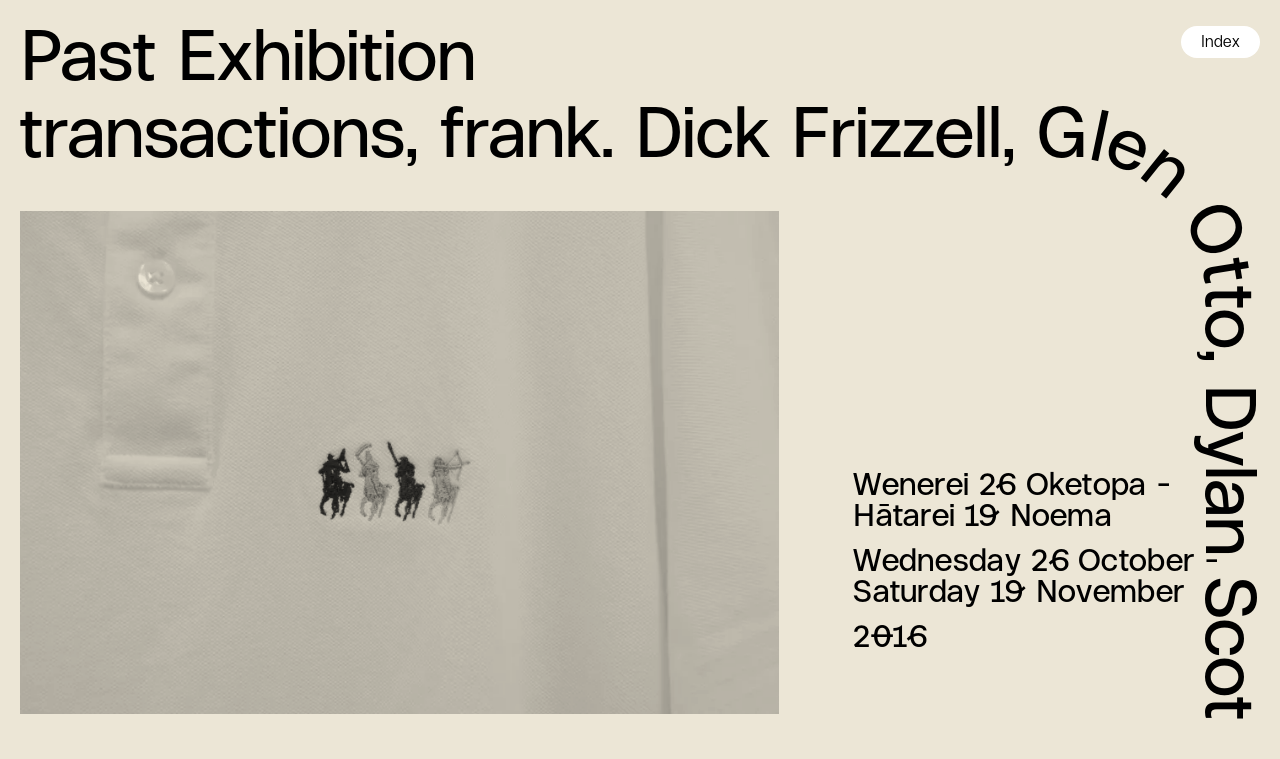

--- FILE ---
content_type: text/html; charset=utf-8
request_url: https://blueoyster.org.nz/exhibitions/transactions-frank/
body_size: 20105
content:



	






<!DOCTYPE html>
<html class='no-js' lang='en'
      style='--text-color:#000000; --background-color:#ece6d6;'>
  <head>
    <meta content='text/html;charset=utf-8' http-equiv='Content-Type'>
    <meta name='viewport' content='width=device-width, initial-scale=1.0'>
    <meta name="theme-color"content=#ece6d6>
    <link rel='alternate' href='https://blueoyster.org.nz/exhibitions/transactions-frank/'
          hreflang='x-default' />

    

    

    

    

    

    
      <meta property='og:type' content='website' />
      <meta property='og:url' content='https://blueoyster.org.nz/exhibitions/transactions-frank/'>
      <link rel='canonical' href='https://blueoyster.org.nz/exhibitions/transactions-frank/' />

      <title>transactions, frank</title>
      <meta property='og:title' content='transactions, frank' />

      <meta name='description' property='og:description'
            content='transactions, frank is an exhibition at Blue Oyster Art Project Space curated by Victoria Wynne-Jones'>

      <meta name='twitter:card' content='summary_large_image'>
      <meta name='twitter:title' content='transactions, frank'>
      <meta name='twitter:description' content='transactions, frank is an exhibition at Blue Oyster Art Project Space curated by Victoria Wynne-Jones'>

      
      
      
        
        
        <meta property='og:image:width' content='1200' />
        <meta property='og:image:height' content='630' />
        <meta name='twitter:image' property='og:image'
              content='https://blueoyster.org.nz/media/thumbs/jcaGv6EpNx6M8zBgOL-E5ac_mlJf86y3sVAwbUO6jQ0/resize:fill:1200:630:1/gravity:ce/bG9jYWw6Ly8vYmx1/ZW95c3Rlci9tZWRp/YS91cGxvYWRzL2V4/aGliaXRpb25zL2V4/aGliaXRpb24vdHJh/bnNhY3Rpb25zX2Zy/YW5rL3RyYW5zYWN0/aW9ucy1mcmFuay01/LmpwZWc'>
      
    

    
      
      <script>
        window.debug = false;
      </script>
      <script>!function(e){var t={};function n(r){if(t[r])return t[r].exports;var o=t[r]={i:r,l:!1,exports:{}};return e[r].call(o.exports,o,o.exports,n),o.l=!0,o.exports}n.m=e,n.c=t,n.d=function(e,t,r){n.o(e,t)||Object.defineProperty(e,t,{enumerable:!0,get:r})},n.r=function(e){"undefined"!=typeof Symbol&&Symbol.toStringTag&&Object.defineProperty(e,Symbol.toStringTag,{value:"Module"}),Object.defineProperty(e,"__esModule",{value:!0})},n.t=function(e,t){if(1&t&&(e=n(e)),8&t)return e;if(4&t&&"object"==typeof e&&e&&e.__esModule)return e;var r=Object.create(null);if(n.r(r),Object.defineProperty(r,"default",{enumerable:!0,value:e}),2&t&&"string"!=typeof e)for(var o in e)n.d(r,o,function(t){return e[t]}.bind(null,o));return r},n.n=function(e){var t=e&&e.__esModule?function(){return e.default}:function(){return e};return n.d(t,"a",t),t},n.o=function(e,t){return Object.prototype.hasOwnProperty.call(e,t)},n.p="/static/dist/",n(n.s=0)}({0:function(e,t,n){e.exports=n("a12B")},a12B:function(e,t){document.documentElement.classList.add("js"),document.documentElement.classList.remove("no-js"),"HTMLPictureElement"in window&&(document.documentElement.classList.add("picture"),document.documentElement.classList.remove("no-picture"))}});</script><style>:root{--footer-padding: 0px;--space-xs: 10px;--space-s: 20px;--space: 50px;--space-m: 70px;--space-l: 100px;--space-xl: 120px;--text-color: black;--background-color: #f2f2f2;--base-font-size: 22px;--bubble-radius: 30px;--bubble-radius-reduced: 13px;--bubble-radius-large: 13px}@media (min-width: 1400px){:root{--bubble-radius-large: 80px}}@media (min-width: 1200px){:root{--bubble-radius: 40px;--bubble-radius-reduced: 30px}}@media screen and (min-width: 769px){:root{--footer-padding: 1400px;--space-xs: .45455rem;--space-s: .90909rem;--space: 3.18182rem;--space-m: 5rem;--space-l: 10rem;--space-xl: 6.36364rem}}html{overflow-y:scroll;box-sizing:border-box;width:100%;height:100%}*,*::before,*::after{box-sizing:inherit}body{width:100%;min-height:100%;position:relative;background:#f2f2f2;background:var(--background-color);color:black;color:var(--text-color)}#wrap{position:relative;background:inherit;overflow:hidden}@media screen and (min-width: 769px){#wrap{display:flex;flex-wrap:wrap;align-items:flex-start}}#content{position:relative;overflow:hidden;background:inherit;width:100%;min-height:100vh}#content:after{clear:both;content:'';display:table}.structural{width:100%;margin-left:auto;margin-right:auto;left:0;right:0}.structural .lower-page{transition-property:filter;transition-duration:0.5s}.structural--is-blur .lower-page{filter:blur(13px)}.structural--is-blur .lower-page .standard-grid__hero-image picture,.structural--is-blur .lower-page .standard-grid__hero-image img,.structural--is-blur .lower-page .standard-grid__hero-image--no-filter picture,.structural--is-blur .lower-page .standard-grid__hero-image--no-filter img{mix-blend-mode:multiply;filter:grayscale(1)}.structural--is-blur .main-footer{visibility:hidden}ul{padding-left:0}ul li{list-style:none;margin-left:0}a{color:inherit;text-decoration:underline}figure{margin:0}::selection{background:rgba(100,100,100,0.5);color:inherit;text-shadow:none}.main-header{pointer-events:none}.main-header__wrapper{overflow:hidden;position:absolute;left:0;top:0;right:0;padding-top:.81818rem;padding-bottom:1.72727rem;width:100%;z-index:50}@media screen and (min-width: 769px){.main-header__wrapper{display:grid;grid-gap:0;grid-template-columns:auto 1fr;grid-template-rows:-webkit-min-content;grid-template-rows:min-content;padding-top:1.72727rem}}.main-header__back-to-top{position:fixed;pointer-events:all;top:.90909rem;right:0;cursor:pointer;transform:translateY(-200px);width:2.86364rem;height:2.86364rem}.main-header__button{pointer-events:all;align-self:flex-start;justify-self:flex-end;grid-row-start:1;grid-column-start:2}.pill,.pill-button{font-family:inherit;border:0;background:white;height:2.09091rem;line-height:2.09091rem;color:black;padding-top:.125em;padding-bottom:0;padding-left:1.27273rem;padding-right:1.27273rem;font-size:.72727rem;font-style:normal;font-weight:500;position:relative;display:block;text-align:center;letter-spacing:0.3px;border-radius:30px;border-radius:var(--bubble-radius);white-space:nowrap}@media screen and (max-width: 768px){.pill,.pill-button{font-size:11px}}.pill-button{cursor:pointer;text-decoration:none}@media (hover: hover){.pill-button:hover{color:#9c9c9c}}@media all and (-ms-high-contrast: active), (-ms-high-contrast: none){.pill-button:hover{color:#9c9c9c}}.pill-button a{text-decoration:none}.pill-button button{background:transparent}.pill-button--is-black{color:white;background:black}.pill-button--is-large{padding-top:1.1em;padding-bottom:1em;font-size:var(--font-x-small);height:auto;border-radius:400px}a.current-page.to-upper-page.pill-button{cursor:pointer}a.current-page.toggle-menu__close-icon{cursor:pointer}.pill-button--is-active{color:#9c9c9c}.toggle-menu{border:0;color:black;display:flex}@media screen and (max-width: 768px){.toggle-menu{justify-content:flex-end}.toggle-menu a{transform:translateZ(0)}}.toggle-menu--show-icon{padding-top:0em}.toggle-menu__label{font-size:.90909rem;padding-top:.1em;display:none}.toggle-menu__close-icon{display:none;background:white;border-radius:90px;justify-content:center;align-items:center;width:2.40909rem;height:2.40909rem;padding:.68182rem;transform:translateY(-.15909rem)}.toggle-menu__cart{margin-right:10px;display:flex}@media screen and (max-width: 768px){.toggle-menu__cart{font-size:.90909rem}}@media screen and (min-width: 769px){.toggle-menu__cart{margin-right:.90909rem}}.toggle-menu__cart[data-count='0']{visibility:hidden}.toggle-menu__cart::before{content:attr(data-count)}.toggle-menu__close-icon--is-visible{display:flex}.toggle-menu__label--is-visible{display:flex}.toggle-menu__cart--is-hidden{visibility:hidden}input::-webkit-outer-spin-button,input::-webkit-inner-spin-button{-webkit-appearance:none;margin:0}

@font-face{font-family:"residenz";src:url(/static/dist/f/ResidenzGrotesk-Regular.efc666d43dde5af2e42c38c9a4436b33.woff2) format("woff2"),url(/static/dist/f/ResidenzGrotesk-Regular.3087fae0592ea61a39194bdd3c5ae54f.woff) format("woff");font-weight:400;font-style:normal}@font-face{font-family:"residenz";src:url(/static/dist/f/ResidenzGrotesk-Medium.186f540561962d723a804051adb93973.woff2) format("woff2"),url(/static/dist/f/ResidenzGrotesk-Medium.587e0ff5abb68e2f00daa6ca59f7c784.woff) format("woff");font-weight:700;font-style:normal}@font-face{font-family:"residenz";src:url(/static/dist/f/ResidenzGrotesk-Bold.959e3fd1fa3367efa22c4e0018e18944.woff2) format("woff2"),url(/static/dist/f/ResidenzGrotesk-Bold.cccb76983d6e8e304cae55914d93cc7b.woff) format("woff");font-weight:900;font-style:normal}@font-face{font-family:"helvetica55";src:url(/static/dist/f/HelveticaNeueLTW01-55Roman.ecbe8a3cb49d6bf20f0ad29ffe67b24a.woff2) format("woff2"),url(/static/dist/f/HelveticaNeueLTW01-55Roman.8598824838b468df1bbdf120f262af2e.woff) format("woff");font-weight:normal;font-style:normal}@font-face{font-family:"helvetica56";src:url(/static/dist/f/HelveticaNeueLTW01-56Italic.ce7c3157feae8d238738724980c254ca.woff2) format("woff2"),url(/static/dist/f/HelveticaNeueLTW01-56Italic.ba3695f42e868bb8b94fb37558629052.woff) format("woff");font-weight:normal;font-style:italic}@font-face{font-family:"helvetica65";src:url(/static/dist/f/HelveticaNeueLTW01-65Medium.358b8eac35e900512c129cfed1755c0c.woff2) format("woff2"),url(/static/dist/f/HelveticaNeueLTW01-65Medium.059939bbc26ad8ac8664c3f6d3c0b2c2.woff) format("woff");font-weight:bold;font-style:normal}@font-face{font-family:"helvetica66";src:url(/static/dist/f/HelveticaNeueLTW01-66MdIt.45edd97750c95bdd964f5eaf346ff822.woff2) format("woff2"),url(/static/dist/f/HelveticaNeueLTW01-66MdIt.c2e3eeec29758836e3f898e5f1985cd3.woff) format("woff");font-weight:bold;font-style:italic}html,body{-webkit-font-smoothing:antialiased;-moz-osx-font-smoothing:grayscale;text-rendering:optimizeLegibility;-webkit-font-feature-settings:'kern';-moz-font-feature-settings:'kern';-moz-font-feature-settings:'kern=1';-webkit-font-kerning:normal;-moz-font-kerning:normal;font-feature-settings:'kern';font-kerning:normal;font-family:'residenz', 'helvetica', sans-serif;font-size:1rem;font-feature-settings:'ss17', "kern", "kern" off;font-kerning:none;font-style:normal;font-weight:700;line-height:1.42;letter-spacing:0.275px}@media screen and (min-width: 769px) and (max-width: 320px){html,body{font-size:3.82609px}}@media screen and (min-width: 769px) and (min-width: 321px){html,body{font-size:1.19565vw}}@media screen and (max-width: 768px) and (min-width: 426px) and (max-width: 425px){html,body{font-size:12.17448px}}@media screen and (max-width: 768px) and (min-width: 426px) and (min-width: 426px) and (max-width: 767px){html,body{font-size:2.86458vw}}@media screen and (max-width: 768px) and (min-width: 426px) and (min-width: 768px){html,body{font-size:22px}}@media screen and (max-width: 768px){html,body{font-size:13px}}

picture{display:block;background-repeat:no-repeat;background-position:center;background-size:contain}html.picture picture{background-image:none !important}picture img{display:block;width:auto;height:auto;max-width:100%;max-height:100%;opacity:0;transition:opacity 750ms;will-change:opacity}.carousel{overflow:hidden;white-space:nowrap}.carousel .carousel-item{display:block;width:100%}.carousel .carousel-item.is-selected{z-index:2}.carousel>.carousel-item{display:inline-block;vertical-align:top;position:relative;white-space:normal}.carousel .flickity-prev-next-button{padding:0}

h1,h2,h3,h4,h5,h6,p,li,.main-header,.site-page{opacity:0;transition:opacity 750ms}.site-page.upper-page.upper-page__hidden{position:absolute;visibility:hidden;pointer-events:none;z-index:-1}.site-page.upper-page.upper-page__hidden .pagination-nav{display:none}.site-page.lower-page.lower-page__heightless{position:fixed;pointer-events:none}.site-page.lower-page.lower-page__heightless .pagination-nav{display:none}

</style>
      
        <noscript>
          <link href="/static/dist/c/css_noscript.50b9b207098859ae8b5a.css" rel="stylesheet" />
        </noscript>
      

      <link href="/static/dist/c/js_head.8a95989a22047cf0a6b0.css" rel="stylesheet" />
<script src="/static/dist/j/js_head.49f9198ca56dcb062bde.js" ></script>
      
        <script src="/static/dist/j/js_main.34cff829a43a41e88824.js" ></script>
      
    

    
    <!-- MY FAVS -->

    <link rel="apple-touch-icon" sizes="180x180" href="/static/favicons/apple-touch-icon.png">
    <link rel="icon" type="image/png" sizes="32x32" href="/static/favicons/favicon-32x32.png">
    <link rel="icon" type="image/png" sizes="16x16" href="/static/favicons/favicon-16x16.png">
    <link rel="manifest" href="/static/favicons/site.webmanifest">
    <link rel="mask-icon" href="/static/favicons/safari-pinned-tab.svg" color="#000000">
    <meta name="msapplication-TileColor" content="#0023ff">
    

    
    

    
      
        <!-- Google tag (gtag.js) -->
<script async src="https://www.googletagmanager.com/gtag/js?id=G-D540VF6MY5"></script>
<script>
  window.dataLayer = window.dataLayer || [];
  function gtag(){dataLayer.push(arguments);}
  gtag('js', new Date());

  gtag('config', 'G-D540VF6MY5');
</script>
      
    
  </head>

  

  <body class=''>
    
      
        
      
    
    <div id='wrap'>

      
        <header class='main-header'>
           <div class="main-header__wrapper ">
             <div class="main-header__back-to-top gutter js-header-back-to-top">
               <svg  viewBox="0 0 63 63" fill="none" xmlns="http://www.w3.org/2000/svg">
                  <path d="M63 31.5C63 48.897 48.897 63 31.5 63C14.103 63 0 48.897 0 31.5C0 14.103 14.103 0 31.5 0C48.897 0 63 14.103 63 31.5Z" fill="#191919"/>
                  <path d="M30.2241 44V24.8466L22.8261 32.233L21 30.4388L31.5117 20L42 30.4388L40.2207 32.233L32.7993 24.8466V44H30.2241Z" fill="white"/>
              </svg>
            </div>


               <div class="main-header__button gutter">
                   <div class="toggle-menu">
                      <a class='pill-button toggle-menu__cart js-update-cart-count' data-bubble-id="checkout" href="/checkout/cart/" data-count='0'>x Cart</a>
                       <a href class="to-upper-page pill-button toggle-menu__label toggle-menu__label--is-visible" role='button'>Index</a>
                       <a class="toggle-menu__close-icon to-lower-page " >
                         <svg  viewBox="0 0 22 22" width="100%" height="100%" fill="none" xmlns="http://www.w3.org/2000/svg">
                          <path d="M1.4 1.4L20.6 20.6" stroke="#1A1A1A" stroke-width="1.6" stroke-linecap="round"/>
                          <path d="M20.6 1.4L1.4 20.6" stroke="#1A1A1A" stroke-width="1.6" stroke-linecap="round"/>
                        </svg>
                       </a>
                    </div>

               </div>

               <ul class="main-header__menu gutter--no-mobile" data-default-bubble-id="exhibitions" data-default-sub-bubble-id="">
                   <li class="main-header__menu-item">
                       <a href="/" class="pill-button main-header__button" data-bubble-id="home">Featured</a>
                    </li><li class="main-header__menu-item">
                       <a href="/exhibitions/" class="pill-button main-header__button" data-bubble-id="exhibitions" data-sub-bubble-id="exhibitions-index">Exhibitions</a>
                   </li><li class="main-header__menu-item">
                       <a href="/events/" class="pill-button main-header__button" data-bubble-id="events" data-sub-bubble-id="events-index">Events</a>
                   </li><li class="main-header__menu-item">
                       <a href="/writing/" class="pill-button main-header__button" data-bubble-id="writing" data-sub-bubble-id="writing-index">Writing</a>
                   </li><li class="main-header__menu-item" >
                       <a href="/about/" class="pill-button main-header__button" data-bubble-id="about">About</a>
                   </li><li class="main-header__menu-item">
                       <a href="/shop/" class="pill-button main-header__button" data-bubble-id="shop" data-sub-bubble-id="shop-index">Shop</a>
                    </li><li class="main-header__menu-item">
                       <a href="/search/" class="pill-button main-header__button" data-bubble-id="search">Search</a>
                    </li><li class="main-header__menu-item main-header__menu-item--has-subs " data-sub-id="exhibitions">
                        <ul class="main-header__sub-menu" >
                            <li class="main-header__sub-menu-item">
                                    <a href="/exhibitions/past/" class="pill-button pill-button--sub main-header__button" data-bubble-id="exhibitions" data-sub-bubble-id="exhibition-past">Past</a>
                                </li>
                        </ul>
                    </li>
                    <!-- about -->
                    <li class="main-header__menu-item main-header__menu-item--has-subs" data-sub-id="about">
                        <ul class="main-header__sub-menu" >
                            <li class="main-header__sub-menu-item">
                                <a class="pill-button pill-button--sub main-header__button" data-bubble-id="about" data-sub-bubble-id="visit" href="/about/visit/">Visit</a>
                            </li>
                            <li class="main-header__sub-menu-item">
                                <a class="pill-button pill-button--sub main-header__button" data-bubble-id="about" data-sub-bubble-id="history" href="/about/history">History</a>
                            </li>
                            <li class="main-header__sub-menu-item">
                                <a class="pill-button pill-button--sub main-header__button" data-bubble-id="about" data-sub-bubble-id="proposal" href="/about/proposal/">Proposal</a>
                            </li>
                            <li class="main-header__sub-menu-item">
                                <a class="pill-button pill-button--sub main-header__button" data-bubble-id="about" data-sub-bubble-id="support" href="/about/support/">Support</a>
                            </li>
                            <li class="main-header__sub-menu-item">
                                <a class="pill-button pill-button--sub main-header__button" data-bubble-id="about" data-sub-bubble-id="careers" href="/about/careers/">Careers</a>
                            </li>
                        </ul>
                    </li>
                    <!-- events -->
                    <li class="main-header__menu-item main-header__menu-item--has-subs" data-sub-id="events">
                        <ul class="main-header__sub-menu" >
                            <li class="main-header__sub-menu-item">
                                    <a href="/events/past/" class="pill-button pill-button--sub main-header__button" data-bubble-id="events" data-sub-bubble-id="events-past">Past</a>
                                </li>
                        </ul>
                    </li>
                    <!-- writing -->
                    <li class="main-header__menu-item main-header__menu-item--has-subs" data-sub-id="writing">
                        <ul class="main-header__sub-menu" >
                            <li class="main-header__sub-menu-item">
                                <a href="/writing/" class="pill-button pill-button--sub main-header__button" data-bubble-id="writing" data-sub-bubble-id="writing-all">All</a>
                            </li>
                            <li class="main-header__sub-menu-item">
                                  <a href="/writing/exhibition-text/" class="pill-button pill-button--sub main-header__button" data-bubble-id="writing" data-sub-bubble-id="writing-exhibition-text">Exhibition Text</a>
                              </li><li class="main-header__sub-menu-item">
                                  <a href="/writing/exhibition-response/" class="pill-button pill-button--sub main-header__button" data-bubble-id="writing" data-sub-bubble-id="writing-exhibition-response">Exhibition Response</a>
                              </li><li class="main-header__sub-menu-item">
                                  <a href="/writing/conversation/" class="pill-button pill-button--sub main-header__button" data-bubble-id="writing" data-sub-bubble-id="writing-conversation">Conversation</a>
                              </li><li class="main-header__sub-menu-item">
                                  <a href="/writing/series/" class="pill-button pill-button--sub main-header__button" data-bubble-id="writing" data-sub-bubble-id="writing-series">Series</a>
                              </li>
                        </ul>
                    </li>
                    <!-- shop -->
                    <li class="main-header__menu-item main-header__menu-item--has-subs" data-sub-id="shop">
                          <ul class="main-header__sub-menu" >
                              <li class="main-header__sub-menu-item">
                                  <a href="/shop/" class="pill-button pill-button--sub main-header__button" data-bubble-id="shop" data-sub-bubble-id="shop-index">All</a>
                              </li>
                              
                                <li class="main-header__sub-menu-item">
                                    <a href="/shop/merchandise/" class="pill-button pill-button--sub main-header__button" data-bubble-id="shop" data-sub-bubble-id="shop-merchandise">Merchandise</a>
                                </li>
                              
                                <li class="main-header__sub-menu-item">
                                    <a href="/shop/publications/" class="pill-button pill-button--sub main-header__button" data-bubble-id="shop" data-sub-bubble-id="shop-publications">Publications</a>
                                </li>
                              
                          </ul>
                      </li>
                </ul>


            </div>
            <div class="main-header-title gutter">
              <svg class="main-header-title__svg" width="1" height="1" viewBox="0 0 1 1" fill="none" xmlns="http://www.w3.org/2000/svg">
                  <text width="200">
                      <textPath class="js-text-path"alignment-baseline="top" xlink:href="will-be-set-by-js">
                          <a href="/upcoming/">Blue Oyster Art Project Space Te Tio Kikorangi</a>
                      </textPath>
                  </text>
              </svg>
          </div>
        </header>
      

      

      

      

      

      

      <main id='content' role='main'  class='structural'>

        <div class='site-page upper-page exhibition-index-page standard-page upper-page__hidden'
           data-canonical-url='https://blueoyster.org.nz/exhibitions/'>
        

<article class="main-article" data-default-bubble-id="exhibitions" data-default-sub-bubble-id="exhibitions-all">
  <div class='bubble-grid-wrapper paginated'
       data-delay-start="0"
       data-prefix="exhibitions-all">
    
  
  <div class="bubble-grid gutter main-header__bubble-grid bubble-grid--variation-1 bubble-grid--subgrid"
    data-connected-to=""
    data-subcategory="exhibitions-past">

    

    
      
    <div class="bubble-grid__cell" data-rollover="/media/thumbs/3YdqMC6xmoDxAWRAXPQ4zbnDz1t5W6QMk6bAxItiq6M/resize:fill:400:400:1/gravity:ce/bG9jYWw6Ly8vYmx1/ZW95c3Rlci9tZWRp/YS91cGxvYWRzL2V4/aGliaXRpb25zL2V4/aGliaXRpb24vc3Rh/Y2tpbmdfbWVtb3J5/X19wJUM1JThEayVD/NCU4MWslQzQlODEv/X0RTQzE4MDcuanBn" data-subcategory="exhibitions-past">
        <div class="bubble-grid__link-container">
            <a class="bubble-grid__link" href="/exhibitions/stacking-memory-pokaka/">
                <div class="bubble-grid__image-container js-image"></div>
                
                <div class="bubble-grid__mobile-img">
                    <img src="/media/thumbs/cBH79uoAxJrhHS8lnbnoK_CrxGxarw_TXwi6Xmq_RzI/resize:fill:250:250:1/gravity:ce/bG9jYWw6Ly8vYmx1/ZW95c3Rlci9tZWRp/YS91cGxvYWRzL2V4/aGliaXRpb25zL2V4/aGliaXRpb24vc3Rh/Y2tpbmdfbWVtb3J5/X19wJUM1JThEayVD/NCU4MWslQzQlODEv/X0RTQzE4MDcuanBn" />
                </div>
                
                <div class="bubble-grid__list-item">
                    <div class="bubble-grid__list-item-title">
                        Stacking Memory / PŌKĀKĀ
                    </div>
                    <div class="bubble-grid__list-item-detail">
                        
                    </div>
                    <div class="bubble-grid__list-item-duration">
                        13th December - 17th January
                    </div>
                    <div class="bubble-grid__list-item-year">
                       2026
                    </div>
                </div>
                <svg class="bubble-grid__svg" width="1" height="1" viewBox="0 0 1 1" fill="none" xmlns="http://www.w3.org/2000/svg">
                    <text width="200">
                        <textPath class="js-text-path" data-text="Past Exhibition: Stacking Memory / PŌKĀKĀ 2025. " alignment-baseline="top" xlink:href="will-be-set-by-js">
                           
                        </textPath>
                    </text>
                </svg>

            </a>
        </div>
    </div>

      
    
      
    <div class="bubble-grid__cell" data-rollover="/media/thumbs/2hdE3T6tPhgOOu02S9IRNfJy7D0E_zox03Tz18sIoZM/resize:fill:400:400:1/gravity:ce/bG9jYWw6Ly8vYmx1/ZW95c3Rlci9tZWRp/YS91cGxvYWRzL2V4/aGliaXRpb25zL2V4/aGliaXRpb24vYW5h/bW5lc2lzL0FsaXlh/aGpwZWdMQVJHRTAx/LmpwZw" data-subcategory="exhibitions-past">
        <div class="bubble-grid__link-container">
            <a class="bubble-grid__link" href="/exhibitions/anamnesis/">
                <div class="bubble-grid__image-container js-image"></div>
                
                <div class="bubble-grid__mobile-img">
                    <img src="/media/thumbs/iJKMQ_Wxl5c56VBbVu-Q1il_xdMEdat_QohHeohfB04/resize:fill:250:250:1/gravity:ce/bG9jYWw6Ly8vYmx1/ZW95c3Rlci9tZWRp/YS91cGxvYWRzL2V4/aGliaXRpb25zL2V4/aGliaXRpb24vYW5h/bW5lc2lzL0FsaXlh/aGpwZWdMQVJHRTAx/LmpwZw" />
                </div>
                
                <div class="bubble-grid__list-item">
                    <div class="bubble-grid__list-item-title">
                        anamnesis
                    </div>
                    <div class="bubble-grid__list-item-detail">
                        Aliyah Winter
                    </div>
                    <div class="bubble-grid__list-item-duration">
                        1st November - 6th December
                    </div>
                    <div class="bubble-grid__list-item-year">
                       2025
                    </div>
                </div>
                <svg class="bubble-grid__svg" width="1" height="1" viewBox="0 0 1 1" fill="none" xmlns="http://www.w3.org/2000/svg">
                    <text width="200">
                        <textPath class="js-text-path" data-text="Past Exhibition: anamnesis 2025. Aliyah Winter" alignment-baseline="top" xlink:href="will-be-set-by-js">
                           
                        </textPath>
                    </text>
                </svg>

            </a>
        </div>
    </div>

      
    
      
    <div class="bubble-grid__cell" data-rollover="/media/thumbs/pEZIsKfCC0zRL3LgR3uWkqB4eERr0KNKccpLbMjYY2g/resize:fill:400:400:1/gravity:ce/bG9jYWw6Ly8vYmx1/ZW95c3Rlci9tZWRp/YS91cGxvYWRzL2V4/aGliaXRpb25zL2V4/aGliaXRpb24vZGlz/cG9zYWJsZV9nZXN0/dXJlcy9MUDIwLmpw/Zw" data-subcategory="exhibitions-past">
        <div class="bubble-grid__link-container">
            <a class="bubble-grid__link" href="/exhibitions/disposable-gestures/">
                <div class="bubble-grid__image-container js-image"></div>
                
                <div class="bubble-grid__mobile-img">
                    <img src="/media/thumbs/FObdoO3I_9FrSIdS6tjb5s8Zjx7k-AjoYqEolWGZfvQ/resize:fill:250:250:1/gravity:ce/bG9jYWw6Ly8vYmx1/ZW95c3Rlci9tZWRp/YS91cGxvYWRzL2V4/aGliaXRpb25zL2V4/aGliaXRpb24vZGlz/cG9zYWJsZV9nZXN0/dXJlcy9MUDIwLmpw/Zw" />
                </div>
                
                <div class="bubble-grid__list-item">
                    <div class="bubble-grid__list-item-title">
                        Disposable Gestures
                    </div>
                    <div class="bubble-grid__list-item-detail">
                        Priscilla Rose Howe &amp; Liam Krijgsman
                    </div>
                    <div class="bubble-grid__list-item-duration">
                        13th September - 25th October
                    </div>
                    <div class="bubble-grid__list-item-year">
                       2025
                    </div>
                </div>
                <svg class="bubble-grid__svg" width="1" height="1" viewBox="0 0 1 1" fill="none" xmlns="http://www.w3.org/2000/svg">
                    <text width="200">
                        <textPath class="js-text-path" data-text="Past Exhibition: Disposable Gestures 2025. Priscilla Rose Howe &amp; Liam Krijgsman" alignment-baseline="top" xlink:href="will-be-set-by-js">
                           
                        </textPath>
                    </text>
                </svg>

            </a>
        </div>
    </div>

      
    
      
    <div class="bubble-grid__cell" data-rollover="/media/thumbs/v8rtRGeMdmD-XMY9jwgvQKnFHRGoyfb3a8OB46nxOkY/resize:fill:400:400:1/gravity:ce/bG9jYWw6Ly8vYmx1/ZW95c3Rlci9tZWRp/YS91cGxvYWRzL2V4/aGliaXRpb25zL2V4/aGliaXRpb24vaGVf/aG9raW5nYV9tYWhh/cmEvTV9CYWxkd2lu/X2ltYWdlXzEwRGJX/UlkuanBlZw" data-subcategory="exhibitions-past">
        <div class="bubble-grid__link-container">
            <a class="bubble-grid__link" href="/exhibitions/he-hokinga-mahara/">
                <div class="bubble-grid__image-container js-image"></div>
                
                <div class="bubble-grid__mobile-img">
                    <img src="/media/thumbs/fboJyuFfdGp-1BJ1A-Pz4uYpj6zEWCkP5a-q24xJI8c/resize:fill:250:250:1/gravity:ce/bG9jYWw6Ly8vYmx1/ZW95c3Rlci9tZWRp/YS91cGxvYWRzL2V4/aGliaXRpb25zL2V4/aGliaXRpb24vaGVf/aG9raW5nYV9tYWhh/cmEvTV9CYWxkd2lu/X2ltYWdlXzEwRGJX/UlkuanBlZw" />
                </div>
                
                <div class="bubble-grid__list-item">
                    <div class="bubble-grid__list-item-title">
                        He Hokinga Mahara
                    </div>
                    <div class="bubble-grid__list-item-detail">
                        Melanie Tangaere Baldwin, Georgina May Young, Āio, Rocko Neon Young Norling &amp; Sean Norling
                    </div>
                    <div class="bubble-grid__list-item-duration">
                        25th July - 6th September
                    </div>
                    <div class="bubble-grid__list-item-year">
                       2025
                    </div>
                </div>
                <svg class="bubble-grid__svg" width="1" height="1" viewBox="0 0 1 1" fill="none" xmlns="http://www.w3.org/2000/svg">
                    <text width="200">
                        <textPath class="js-text-path" data-text="Past Exhibition: He Hokinga Mahara 2025. Melanie Tangaere Baldwin, Georgina May Young, Āio, Rocko Neon Young Norling &amp; Sean Norling" alignment-baseline="top" xlink:href="will-be-set-by-js">
                           
                        </textPath>
                    </text>
                </svg>

            </a>
        </div>
    </div>

      
    
      
    <div class="bubble-grid__cell" data-rollover="/media/thumbs/W4gUSAGRYOsxJPZAM2OTzNw5lJySOlShqIe2E_OXH9g/resize:fill:400:400:1/gravity:ce/bG9jYWw6Ly8vYmx1/ZW95c3Rlci9tZWRp/YS91cGxvYWRzL2V4/aGliaXRpb25zL2V4/aGliaXRpb24vdGhy/b3VnaF90aGVfZnJh/eS9JTUdfMDcwOV9N/cnNoeXgwLmpwZw" data-subcategory="exhibitions-past">
        <div class="bubble-grid__link-container">
            <a class="bubble-grid__link" href="/exhibitions/through-the-fray/">
                <div class="bubble-grid__image-container js-image"></div>
                
                <div class="bubble-grid__mobile-img">
                    <img src="/media/thumbs/SQTdhFaGp5STeRacU-WvhYdwp9yihCxtRTBBmoi7A1E/resize:fill:250:250:1/gravity:ce/bG9jYWw6Ly8vYmx1/ZW95c3Rlci9tZWRp/YS91cGxvYWRzL2V4/aGliaXRpb25zL2V4/aGliaXRpb24vdGhy/b3VnaF90aGVfZnJh/eS9JTUdfMDcwOV9N/cnNoeXgwLmpwZw" />
                </div>
                
                <div class="bubble-grid__list-item">
                    <div class="bubble-grid__list-item-title">
                        Through the Fray
                    </div>
                    <div class="bubble-grid__list-item-detail">
                        Isabella Lepoamo, Jude Hanson Stevens &amp; Zac Whiteside
                    </div>
                    <div class="bubble-grid__list-item-duration">
                        13th June - 19th July
                    </div>
                    <div class="bubble-grid__list-item-year">
                       2025
                    </div>
                </div>
                <svg class="bubble-grid__svg" width="1" height="1" viewBox="0 0 1 1" fill="none" xmlns="http://www.w3.org/2000/svg">
                    <text width="200">
                        <textPath class="js-text-path" data-text="Past Exhibition: Through the Fray 2025. Isabella Lepoamo, Jude Hanson Stevens &amp; Zac Whiteside" alignment-baseline="top" xlink:href="will-be-set-by-js">
                           
                        </textPath>
                    </text>
                </svg>

            </a>
        </div>
    </div>

      
    
      
    <div class="bubble-grid__cell" data-rollover="/media/thumbs/wAjBGt5vW4_NAGspHIZIFEednMsMRdeTArl_x_MlAyU/resize:fill:400:400:1/gravity:ce/bG9jYWw6Ly8vYmx1/ZW95c3Rlci9tZWRp/YS91cGxvYWRzL2V4/aGliaXRpb25zL2V4/aGliaXRpb24vcmVj/ZXB0aW9uLzIwMjUw/MTIyXzE1Mzc0N190/eHpuRndzLmpwZw" data-subcategory="exhibitions-past">
        <div class="bubble-grid__link-container">
            <a class="bubble-grid__link" href="/exhibitions/reception/">
                <div class="bubble-grid__image-container js-image"></div>
                
                <div class="bubble-grid__mobile-img">
                    <img src="/media/thumbs/BhZeioY8JdSlkGgSBkLnvYqvxRZKXnTA7bo8oMKpxZA/resize:fill:250:250:1/gravity:ce/bG9jYWw6Ly8vYmx1/ZW95c3Rlci9tZWRp/YS91cGxvYWRzL2V4/aGliaXRpb25zL2V4/aGliaXRpb24vcmVj/ZXB0aW9uLzIwMjUw/MTIyXzE1Mzc0N190/eHpuRndzLmpwZw" />
                </div>
                
                <div class="bubble-grid__list-item">
                    <div class="bubble-grid__list-item-title">
                        reception
                    </div>
                    <div class="bubble-grid__list-item-detail">
                        Yukari 海堀 Kaihori &amp; Alex Laurie
                    </div>
                    <div class="bubble-grid__list-item-duration">
                        3rd May - 7th June
                    </div>
                    <div class="bubble-grid__list-item-year">
                       2025
                    </div>
                </div>
                <svg class="bubble-grid__svg" width="1" height="1" viewBox="0 0 1 1" fill="none" xmlns="http://www.w3.org/2000/svg">
                    <text width="200">
                        <textPath class="js-text-path" data-text="Past Exhibition: reception 2025. Yukari 海堀 Kaihori &amp; Alex Laurie" alignment-baseline="top" xlink:href="will-be-set-by-js">
                           
                        </textPath>
                    </text>
                </svg>

            </a>
        </div>
    </div>

      
    
      
    <div class="bubble-grid__cell" data-rollover="/media/thumbs/PASf1OmOZDdUNEY4yV8UzXI-7vkWQYAs9rDKJRKRNHo/resize:fill:400:400:1/gravity:ce/bG9jYWw6Ly8vYmx1/ZW95c3Rlci9tZWRp/YS91cGxvYWRzL2V4/aGliaXRpb25zL2V4/aGliaXRpb24vLi4u/X3dlX2FsbF9iZWNv/bWVfYWxsX29mX3Ro/ZXNlX3RoaW5ncy9U/YWtpdGFoaV9NYW5h/d2FsaW5lX3JpbXVf/YmVhZHMuanBn" data-subcategory="exhibitions-past">
        <div class="bubble-grid__link-container">
            <a class="bubble-grid__link" href="/exhibitions/we-all-become-all-of-these-things/">
                <div class="bubble-grid__image-container js-image"></div>
                
                <div class="bubble-grid__mobile-img">
                    <img src="/media/thumbs/KRyXtK-K3w2zf-od0d_SfpUw_jIbt-dju4TXLdoD_Qw/resize:fill:250:250:1/gravity:ce/bG9jYWw6Ly8vYmx1/ZW95c3Rlci9tZWRp/YS91cGxvYWRzL2V4/aGliaXRpb25zL2V4/aGliaXRpb24vLi4u/X3dlX2FsbF9iZWNv/bWVfYWxsX29mX3Ro/ZXNlX3RoaW5ncy9U/YWtpdGFoaV9NYW5h/d2FsaW5lX3JpbXVf/YmVhZHMuanBn" />
                </div>
                
                <div class="bubble-grid__list-item">
                    <div class="bubble-grid__list-item-title">
                        ... we all become all of these things
                    </div>
                    <div class="bubble-grid__list-item-detail">
                        Megan Brady
                    </div>
                    <div class="bubble-grid__list-item-duration">
                        15th March - 26th April
                    </div>
                    <div class="bubble-grid__list-item-year">
                       2025
                    </div>
                </div>
                <svg class="bubble-grid__svg" width="1" height="1" viewBox="0 0 1 1" fill="none" xmlns="http://www.w3.org/2000/svg">
                    <text width="200">
                        <textPath class="js-text-path" data-text="Past Exhibition: ... we all become all of these things 2025. Megan Brady" alignment-baseline="top" xlink:href="will-be-set-by-js">
                           
                        </textPath>
                    </text>
                </svg>

            </a>
        </div>
    </div>

      
      
<div class="bubble-grid__feature">
    <div class="bubble-grid__feature-holder">
        <a href="/shop/">SHOP</a>
    </div>
</div>

      
    

    
      

      
        
<div class=" bubble-grid__view-toggle">
    <button class="js-list-toggle pill-button bubble-grid__view-toggle-open"><span class="bubble-grid__view-toggle-number">489 Results</span> <span class="bubble-grid__view-toggle-label">View as list</span></button>
    <button class="js-list-toggle bubble-grid__view-toggle-close">
        <svg class="bubble-grid__view-toggle-close-svg" width="22" height="22" viewBox="0 0 22 22" fill="none" xmlns="http://www.w3.org/2000/svg">
            <path d="M1.4 1.4L20.6 20.6" stroke="#1A1A1A" stroke-width="1.6" stroke-linecap="round"/>
            <path d="M20.6 1.4L1.4 20.6" stroke="#1A1A1A" stroke-width="1.6" stroke-linecap="round"/>
        </svg>
    </button>
</div>

      
      <div class="bubble-grid__category-header">
        <h2 class='bubble-grid__category-title'>All</h2>
        
      </div>
    
  </div>
  
  <div class="bubble-grid gutter main-header__bubble-grid bubble-grid--variation-3 bubble-grid--subgrid"
    data-connected-to="bubble-grid--variation-1"
    data-subcategory="exhibitions-past">

    

    
      
    <div class="bubble-grid__cell" data-rollover="/media/thumbs/YkSDdmsYJXcPVd7nRz2rXE65EDIx9bTG-P7riWO3mcw/resize:fill:400:400:1/gravity:ce/bG9jYWw6Ly8vYmx1/ZW95c3Rlci9tZWRp/YS91cGxvYWRzL2V4/aGliaXRpb25zL2V4/aGliaXRpb24vaG93/X3RvX2ltcHJvdmVf/dGhlX3dvcmxkL0hv/d190b19JbXByb3Zl/X3RoZV9Xb3JsZF9T/dGlsbF8zLmpwZw" data-subcategory="exhibitions-past">
        <div class="bubble-grid__link-container">
            <a class="bubble-grid__link" href="/exhibitions/how-to-improve-the-world/">
                <div class="bubble-grid__image-container js-image"></div>
                
                <div class="bubble-grid__mobile-img">
                    <img src="/media/thumbs/c7skol4uROZRQ-GUFCatUg0ZODy8oFwxGHhyyLJO5Fg/resize:fill:250:250:1/gravity:ce/bG9jYWw6Ly8vYmx1/ZW95c3Rlci9tZWRp/YS91cGxvYWRzL2V4/aGliaXRpb25zL2V4/aGliaXRpb24vaG93/X3RvX2ltcHJvdmVf/dGhlX3dvcmxkL0hv/d190b19JbXByb3Zl/X3RoZV9Xb3JsZF9T/dGlsbF8zLmpwZw" />
                </div>
                
                <div class="bubble-grid__list-item">
                    <div class="bubble-grid__list-item-title">
                        How to Improve the World
                    </div>
                    <div class="bubble-grid__list-item-detail">
                        Nguyễn Trinh Thi
                    </div>
                    <div class="bubble-grid__list-item-duration">
                        6th February - 8th March
                    </div>
                    <div class="bubble-grid__list-item-year">
                       2025
                    </div>
                </div>
                <svg class="bubble-grid__svg" width="1" height="1" viewBox="0 0 1 1" fill="none" xmlns="http://www.w3.org/2000/svg">
                    <text width="200">
                        <textPath class="js-text-path" data-text="Past Exhibition: How to Improve the World 2025. Nguyễn Trinh Thi" alignment-baseline="top" xlink:href="will-be-set-by-js">
                           
                        </textPath>
                    </text>
                </svg>

            </a>
        </div>
    </div>

      
    
      
    <div class="bubble-grid__cell" data-rollover="/media/thumbs/BAgEKd43ICQzEZG2bmlkeK8aq63zeL6QDdpp36jKnPs/resize:fill:400:400:1/gravity:ce/bG9jYWw6Ly8vYmx1/ZW95c3Rlci9tZWRp/YS91cGxvYWRzL2V4/aGliaXRpb25zL2V4/aGliaXRpb24vd2hh/a2F3aGFuYXVrYXRh/a2EvMTAwMDAwODIx/OC5qcGc" data-subcategory="exhibitions-past">
        <div class="bubble-grid__link-container">
            <a class="bubble-grid__link" href="/exhibitions/whakawhanaukataka/">
                <div class="bubble-grid__image-container js-image"></div>
                
                <div class="bubble-grid__mobile-img">
                    <img src="/media/thumbs/Tc2leHrwELvet4hHK-2rPBdXrkZOQ0_zvSkDqhgzocQ/resize:fill:250:250:1/gravity:ce/bG9jYWw6Ly8vYmx1/ZW95c3Rlci9tZWRp/YS91cGxvYWRzL2V4/aGliaXRpb25zL2V4/aGliaXRpb24vd2hh/a2F3aGFuYXVrYXRh/a2EvMTAwMDAwODIx/OC5qcGc" />
                </div>
                
                <div class="bubble-grid__list-item">
                    <div class="bubble-grid__list-item-title">
                        Whakawhanaukataka
                    </div>
                    <div class="bubble-grid__list-item-detail">
                        Jess Nicholson
                    </div>
                    <div class="bubble-grid__list-item-duration">
                        2nd November - 20th December
                    </div>
                    <div class="bubble-grid__list-item-year">
                       2024
                    </div>
                </div>
                <svg class="bubble-grid__svg" width="1" height="1" viewBox="0 0 1 1" fill="none" xmlns="http://www.w3.org/2000/svg">
                    <text width="200">
                        <textPath class="js-text-path" data-text="Past Exhibition: Whakawhanaukataka 2024. Jess Nicholson" alignment-baseline="top" xlink:href="will-be-set-by-js">
                           
                        </textPath>
                    </text>
                </svg>

            </a>
        </div>
    </div>

      
    
      
    <div class="bubble-grid__cell" data-rollover="/media/thumbs/bCMUlUGdXElMKw3uiajHsHbEac3VEFL8is6q53KXxxU/resize:fill:400:400:1/gravity:ce/bG9jYWw6Ly8vYmx1/ZW95c3Rlci9tZWRp/YS91cGxvYWRzL2V4/aGliaXRpb25zL2V4/aGliaXRpb24vdGhl/X2NhbG1fd2luZF9z/aGFwZXNfdGhlX2Jv/YXQvSU1HXzA1MDNf/MV9ONlRoV05YLkpQ/Rw" data-subcategory="exhibitions-past">
        <div class="bubble-grid__link-container">
            <a class="bubble-grid__link" href="/exhibitions/the-calm-wind-shapes-the-boat/">
                <div class="bubble-grid__image-container js-image"></div>
                
                <div class="bubble-grid__mobile-img">
                    <img src="/media/thumbs/Eo6BXDYL2BZ87CnArBo9lraa5H1QVWEv1syj1eyVIqg/resize:fill:250:250:1/gravity:ce/bG9jYWw6Ly8vYmx1/ZW95c3Rlci9tZWRp/YS91cGxvYWRzL2V4/aGliaXRpb25zL2V4/aGliaXRpb24vdGhl/X2NhbG1fd2luZF9z/aGFwZXNfdGhlX2Jv/YXQvSU1HXzA1MDNf/MV9ONlRoV05YLkpQ/Rw" />
                </div>
                
                <div class="bubble-grid__list-item">
                    <div class="bubble-grid__list-item-title">
                        The calm wind shapes the boat
                    </div>
                    <div class="bubble-grid__list-item-detail">
                        Susu
                    </div>
                    <div class="bubble-grid__list-item-duration">
                        25th October - 24th November
                    </div>
                    <div class="bubble-grid__list-item-year">
                       2024
                    </div>
                </div>
                <svg class="bubble-grid__svg" width="1" height="1" viewBox="0 0 1 1" fill="none" xmlns="http://www.w3.org/2000/svg">
                    <text width="200">
                        <textPath class="js-text-path" data-text="Past Exhibition: The calm wind shapes the boat 2024. Susu" alignment-baseline="top" xlink:href="will-be-set-by-js">
                           
                        </textPath>
                    </text>
                </svg>

            </a>
        </div>
    </div>

      
    
      
    <div class="bubble-grid__cell" data-rollover="/media/thumbs/3uXRRHj9BZHstX0nIG_xh-_1x8oeZ5MeoonpKq1S0U8/resize:fill:400:400:1/gravity:ce/bG9jYWw6Ly8vYmx1/ZW95c3Rlci9tZWRp/YS91cGxvYWRzL2V4/aGliaXRpb25zL2V4/aGliaXRpb24vZHJh/d25fdG9fc2VlYS9J/TUdfMjUxM18xLmpw/Zw" data-subcategory="exhibitions-past">
        <div class="bubble-grid__link-container">
            <a class="bubble-grid__link" href="/exhibitions/drawn-to-seea/">
                <div class="bubble-grid__image-container js-image"></div>
                
                <div class="bubble-grid__mobile-img">
                    <img src="/media/thumbs/MifgrMORChkVihW77OcYw8Fpq3GHWVOgXOo0lT-SGLY/resize:fill:250:250:1/gravity:ce/bG9jYWw6Ly8vYmx1/ZW95c3Rlci9tZWRp/YS91cGxvYWRzL2V4/aGliaXRpb25zL2V4/aGliaXRpb24vZHJh/d25fdG9fc2VlYS9J/TUdfMjUxM18xLmpw/Zw" />
                </div>
                
                <div class="bubble-grid__list-item">
                    <div class="bubble-grid__list-item-title">
                        Drawn to see(a)
                    </div>
                    <div class="bubble-grid__list-item-detail">
                        Rozana Lee
                    </div>
                    <div class="bubble-grid__list-item-duration">
                        21st September - 26th October
                    </div>
                    <div class="bubble-grid__list-item-year">
                       2024
                    </div>
                </div>
                <svg class="bubble-grid__svg" width="1" height="1" viewBox="0 0 1 1" fill="none" xmlns="http://www.w3.org/2000/svg">
                    <text width="200">
                        <textPath class="js-text-path" data-text="Past Exhibition: Drawn to see(a) 2024. Rozana Lee" alignment-baseline="top" xlink:href="will-be-set-by-js">
                           
                        </textPath>
                    </text>
                </svg>

            </a>
        </div>
    </div>

      
    
      
    <div class="bubble-grid__cell" data-rollover="/media/thumbs/dISL-DaC6PiHyONBeyjbyUkKXhVuIKI6hsZzCwtip7c/resize:fill:400:400:1/gravity:ce/bG9jYWw6Ly8vYmx1/ZW95c3Rlci9tZWRp/YS91cGxvYWRzL2V4/aGliaXRpb25zL2V4/aGliaXRpb24va29f/cmF3YWthZXZlcnl0/aGluZ193ZV9uZWVk/L0lNR181MTU4Lmpw/Zw" data-subcategory="exhibitions-past">
        <div class="bubble-grid__link-container">
            <a class="bubble-grid__link" href="/exhibitions/ko-rawakaeverything-we-need/">
                <div class="bubble-grid__image-container js-image"></div>
                
                <div class="bubble-grid__mobile-img">
                    <img src="/media/thumbs/UR_j1WT_dlm_iUaG2QmZUNTctdpLACavKMEmiUzekOw/resize:fill:250:250:1/gravity:ce/bG9jYWw6Ly8vYmx1/ZW95c3Rlci9tZWRp/YS91cGxvYWRzL2V4/aGliaXRpb25zL2V4/aGliaXRpb24va29f/cmF3YWthZXZlcnl0/aGluZ193ZV9uZWVk/L0lNR181MTU4Lmpw/Zw" />
                </div>
                
                <div class="bubble-grid__list-item">
                    <div class="bubble-grid__list-item-title">
                        Ko rawaka/Everything we need
                    </div>
                    <div class="bubble-grid__list-item-detail">
                        Emily Clemett, Ana Hislop &amp; Emma Hislop
                    </div>
                    <div class="bubble-grid__list-item-duration">
                        10th August - 14th September
                    </div>
                    <div class="bubble-grid__list-item-year">
                       2024
                    </div>
                </div>
                <svg class="bubble-grid__svg" width="1" height="1" viewBox="0 0 1 1" fill="none" xmlns="http://www.w3.org/2000/svg">
                    <text width="200">
                        <textPath class="js-text-path" data-text="Past Exhibition: Ko rawaka/Everything we need 2024. Emily Clemett, Ana Hislop &amp; Emma Hislop" alignment-baseline="top" xlink:href="will-be-set-by-js">
                           
                        </textPath>
                    </text>
                </svg>

            </a>
        </div>
    </div>

      
    
      
    <div class="bubble-grid__cell" data-rollover="/media/thumbs/Q3MTIagJTcDpKld-zaTov9bdRhgpz_OmuJQLBUbQT6k/resize:fill:400:400:1/gravity:ce/bG9jYWw6Ly8vYmx1/ZW95c3Rlci9tZWRp/YS91cGxvYWRzL2V4/aGliaXRpb25zL2V4/aGliaXRpb24vYV9m/aXJlX3RoYXRfYmxh/Y2tlbmVkX3RoZV9y/b2Nrcy9jb25vcl9z/b3VyY2VfaW1hZ2Uu/dGlm" data-subcategory="exhibitions-past">
        <div class="bubble-grid__link-container">
            <a class="bubble-grid__link" href="/exhibitions/a-fire-that-blackened-the-rocks/">
                <div class="bubble-grid__image-container js-image"></div>
                
                <div class="bubble-grid__mobile-img">
                    <img src="/media/thumbs/f5PATtrlMFq2cB0hohfVwPNbAwf3U22rPeNrqJYywPQ/resize:fill:250:250:1/gravity:ce/bG9jYWw6Ly8vYmx1/ZW95c3Rlci9tZWRp/YS91cGxvYWRzL2V4/aGliaXRpb25zL2V4/aGliaXRpb24vYV9m/aXJlX3RoYXRfYmxh/Y2tlbmVkX3RoZV9y/b2Nrcy9jb25vcl9z/b3VyY2VfaW1hZ2Uu/dGlm" />
                </div>
                
                <div class="bubble-grid__list-item">
                    <div class="bubble-grid__list-item-title">
                        A fire that blackened the rocks
                    </div>
                    <div class="bubble-grid__list-item-detail">
                        Conor Clarke, Eleanor Cooper &amp; Kate Te Ao
                    </div>
                    <div class="bubble-grid__list-item-duration">
                        3rd August - 19th September
                    </div>
                    <div class="bubble-grid__list-item-year">
                       2024
                    </div>
                </div>
                <svg class="bubble-grid__svg" width="1" height="1" viewBox="0 0 1 1" fill="none" xmlns="http://www.w3.org/2000/svg">
                    <text width="200">
                        <textPath class="js-text-path" data-text="Past Exhibition: A fire that blackened the rocks 2024. Conor Clarke, Eleanor Cooper &amp; Kate Te Ao" alignment-baseline="top" xlink:href="will-be-set-by-js">
                           
                        </textPath>
                    </text>
                </svg>

            </a>
        </div>
    </div>

      
    
      
    <div class="bubble-grid__cell" data-rollover="/media/thumbs/LiuOjfOFxkeBMK5lfoU4YCXR2Mb3sVwtRNXcOXCF6HA/resize:fill:400:400:1/gravity:ce/bG9jYWw6Ly8vYmx1/ZW95c3Rlci9tZWRp/YS91cGxvYWRzL2V4/aGliaXRpb25zL2V4/aGliaXRpb24vNF9o/aXJlL0lNR18wODIy/XzFfQzRzUHFmai5q/cGc" data-subcategory="exhibitions-past">
        <div class="bubble-grid__link-container">
            <a class="bubble-grid__link" href="/exhibitions/4-hire/">
                <div class="bubble-grid__image-container js-image"></div>
                
                <div class="bubble-grid__mobile-img">
                    <img src="/media/thumbs/Au_G-ouDzCil3v2ER1kOTSyU4AcUQHcvHeMa8dmBrlw/resize:fill:250:250:1/gravity:ce/bG9jYWw6Ly8vYmx1/ZW95c3Rlci9tZWRp/YS91cGxvYWRzL2V4/aGliaXRpb25zL2V4/aGliaXRpb24vNF9o/aXJlL0lNR18wODIy/XzFfQzRzUHFmai5q/cGc" />
                </div>
                
                <div class="bubble-grid__list-item">
                    <div class="bubble-grid__list-item-title">
                        4 HIRE
                    </div>
                    <div class="bubble-grid__list-item-detail">
                        Jimmy Ma&#39;ia&#39;i
                    </div>
                    <div class="bubble-grid__list-item-duration">
                        22nd June - 3rd August
                    </div>
                    <div class="bubble-grid__list-item-year">
                       2024
                    </div>
                </div>
                <svg class="bubble-grid__svg" width="1" height="1" viewBox="0 0 1 1" fill="none" xmlns="http://www.w3.org/2000/svg">
                    <text width="200">
                        <textPath class="js-text-path" data-text="Past Exhibition: 4 HIRE 2024. Jimmy Ma&#39;ia&#39;i" alignment-baseline="top" xlink:href="will-be-set-by-js">
                           
                        </textPath>
                    </text>
                </svg>

            </a>
        </div>
    </div>

      
      
<div class="bubble-grid__feature">
    <div class="bubble-grid__feature-holder">
        <a href="/follow/">FOLLOW</a>
    </div>
</div>

      
    

    
  </div>
  
  <div class="bubble-grid gutter main-header__bubble-grid bubble-grid--variation-2 bubble-grid--subgrid"
    data-connected-to="bubble-grid--variation-3"
    data-subcategory="exhibitions-past">

    

    
      
    <div class="bubble-grid__cell" data-rollover="/media/thumbs/npjcbYQyYrMyWQbn4j4BUGJynckp9UFlS1gTQH5avQQ/resize:fill:400:400:1/gravity:ce/bG9jYWw6Ly8vYmx1/ZW95c3Rlci9tZWRp/YS91cGxvYWRzL2V4/aGliaXRpb25zL2V4/aGliaXRpb24vbWF4/aW11bV9wb3RlbnRp/YWxfbm93L0dyb3Vw/X2FydGlzdF9waG90/b181LmpwZw" data-subcategory="exhibitions-past">
        <div class="bubble-grid__link-container">
            <a class="bubble-grid__link" href="/exhibitions/maximum-potential-now/">
                <div class="bubble-grid__image-container js-image"></div>
                
                <div class="bubble-grid__mobile-img">
                    <img src="/media/thumbs/-olXIHLMR7ScKKxgzLOh-Gfwsp0kymfAMAQLa4LFGr0/resize:fill:250:250:1/gravity:ce/bG9jYWw6Ly8vYmx1/ZW95c3Rlci9tZWRp/YS91cGxvYWRzL2V4/aGliaXRpb25zL2V4/aGliaXRpb24vbWF4/aW11bV9wb3RlbnRp/YWxfbm93L0dyb3Vw/X2FydGlzdF9waG90/b181LmpwZw" />
                </div>
                
                <div class="bubble-grid__list-item">
                    <div class="bubble-grid__list-item-title">
                        Maximum Potential NOW
                    </div>
                    <div class="bubble-grid__list-item-detail">
                        Samantha Cheng, Matt Joils &amp; Sophie Sutherland
                    </div>
                    <div class="bubble-grid__list-item-duration">
                        20th April - 8th June
                    </div>
                    <div class="bubble-grid__list-item-year">
                       2024
                    </div>
                </div>
                <svg class="bubble-grid__svg" width="1" height="1" viewBox="0 0 1 1" fill="none" xmlns="http://www.w3.org/2000/svg">
                    <text width="200">
                        <textPath class="js-text-path" data-text="Past Exhibition: Maximum Potential NOW 2024. Samantha Cheng, Matt Joils &amp; Sophie Sutherland" alignment-baseline="top" xlink:href="will-be-set-by-js">
                           
                        </textPath>
                    </text>
                </svg>

            </a>
        </div>
    </div>

      
    
      
    <div class="bubble-grid__cell" data-rollover="/media/thumbs/-Z_9m2rHuoB-VNtAWcb7j0mNxyGloV4LzeozB__kdB8/resize:fill:400:400:1/gravity:ce/bG9jYWw6Ly8vYmx1/ZW95c3Rlci9tZWRp/YS91cGxvYWRzL2V4/aGliaXRpb25zL2V4/aGliaXRpb24vd2hv/cmwvSU1HXzMyMzEu/anBn" data-subcategory="exhibitions-past">
        <div class="bubble-grid__link-container">
            <a class="bubble-grid__link" href="/exhibitions/whorl/">
                <div class="bubble-grid__image-container js-image"></div>
                
                <div class="bubble-grid__mobile-img">
                    <img src="/media/thumbs/05kbhYpfXiIEpUBqu_BDUOQh2770Q6VQHcDjK4FEeY0/resize:fill:250:250:1/gravity:ce/bG9jYWw6Ly8vYmx1/ZW95c3Rlci9tZWRp/YS91cGxvYWRzL2V4/aGliaXRpb25zL2V4/aGliaXRpb24vd2hv/cmwvSU1HXzMyMzEu/anBn" />
                </div>
                
                <div class="bubble-grid__list-item">
                    <div class="bubble-grid__list-item-title">
                        Whorl
                    </div>
                    <div class="bubble-grid__list-item-detail">
                        Stacy Cooper &amp; Ava Trevella
                    </div>
                    <div class="bubble-grid__list-item-duration">
                        2nd March - 13th April
                    </div>
                    <div class="bubble-grid__list-item-year">
                       2024
                    </div>
                </div>
                <svg class="bubble-grid__svg" width="1" height="1" viewBox="0 0 1 1" fill="none" xmlns="http://www.w3.org/2000/svg">
                    <text width="200">
                        <textPath class="js-text-path" data-text="Past Exhibition: Whorl 2024. Stacy Cooper &amp; Ava Trevella" alignment-baseline="top" xlink:href="will-be-set-by-js">
                           
                        </textPath>
                    </text>
                </svg>

            </a>
        </div>
    </div>

      
    
      
    <div class="bubble-grid__cell" data-rollover="/media/thumbs/fn2fBCQeREeJWEWcss4b6bxlI5xGpEyVogMdv3Nwtc0/resize:fill:400:400:1/gravity:ce/bG9jYWw6Ly8vYmx1/ZW95c3Rlci9tZWRp/YS91cGxvYWRzL2V4/aGliaXRpb25zL2V4/aGliaXRpb24vc29k/YV9hc2gvNTViZjk2/ZTktNzRmOC1lZTNi/LWQ1MmItZjk0ZDZm/ZTRlYmI2XzEwOTd2/MVEuanBn" data-subcategory="exhibitions-past">
        <div class="bubble-grid__link-container">
            <a class="bubble-grid__link" href="/exhibitions/soda-ash/">
                <div class="bubble-grid__image-container js-image"></div>
                
                <div class="bubble-grid__mobile-img">
                    <img src="/media/thumbs/MF8J55zrdVqF2OCrYvYGYtOIjJSLPrAxGl201rJhwuI/resize:fill:250:250:1/gravity:ce/bG9jYWw6Ly8vYmx1/ZW95c3Rlci9tZWRp/YS91cGxvYWRzL2V4/aGliaXRpb25zL2V4/aGliaXRpb24vc29k/YV9hc2gvNTViZjk2/ZTktNzRmOC1lZTNi/LWQ1MmItZjk0ZDZm/ZTRlYmI2XzEwOTd2/MVEuanBn" />
                </div>
                
                <div class="bubble-grid__list-item">
                    <div class="bubble-grid__list-item-title">
                        Soda ash
                    </div>
                    <div class="bubble-grid__list-item-detail">
                        Ed Ritchie
                    </div>
                    <div class="bubble-grid__list-item-duration">
                        16th December - 24th February
                    </div>
                    <div class="bubble-grid__list-item-year">
                       2024
                    </div>
                </div>
                <svg class="bubble-grid__svg" width="1" height="1" viewBox="0 0 1 1" fill="none" xmlns="http://www.w3.org/2000/svg">
                    <text width="200">
                        <textPath class="js-text-path" data-text="Past Exhibition: Soda ash 2023. Ed Ritchie" alignment-baseline="top" xlink:href="will-be-set-by-js">
                           
                        </textPath>
                    </text>
                </svg>

            </a>
        </div>
    </div>

      
    
      
    <div class="bubble-grid__cell" data-rollover="/media/thumbs/nkHkSYE3uaTRl_jB5qdYQCYISn3GHtemBYse1JKEBao/resize:fill:400:400:1/gravity:ce/bG9jYWw6Ly8vYmx1/ZW95c3Rlci9tZWRp/YS91cGxvYWRzL2V4/aGliaXRpb25zL2V4/aGliaXRpb24vc2t5/X3dvcmxkXzIwNDkv/U2t5d29ybGQyLmpw/Zw" data-subcategory="exhibitions-past">
        <div class="bubble-grid__link-container">
            <a class="bubble-grid__link" href="/exhibitions/sky-world-2049/">
                <div class="bubble-grid__image-container js-image"></div>
                
                <div class="bubble-grid__mobile-img">
                    <img src="/media/thumbs/a3-nKDdu2ZRX8tekO_OQcXj_Xs7MlsUnmJJkUgpFd30/resize:fill:250:250:1/gravity:ce/bG9jYWw6Ly8vYmx1/ZW95c3Rlci9tZWRp/YS91cGxvYWRzL2V4/aGliaXRpb25zL2V4/aGliaXRpb24vc2t5/X3dvcmxkXzIwNDkv/U2t5d29ybGQyLmpw/Zw" />
                </div>
                
                <div class="bubble-grid__list-item">
                    <div class="bubble-grid__list-item-title">
                        SKY WORLD 2049
                    </div>
                    <div class="bubble-grid__list-item-detail">
                        Joshua Harris-Harding
                    </div>
                    <div class="bubble-grid__list-item-duration">
                        27th November - 17th December
                    </div>
                    <div class="bubble-grid__list-item-year">
                       2023
                    </div>
                </div>
                <svg class="bubble-grid__svg" width="1" height="1" viewBox="0 0 1 1" fill="none" xmlns="http://www.w3.org/2000/svg">
                    <text width="200">
                        <textPath class="js-text-path" data-text="Past Exhibition: SKY WORLD 2049 2023. Joshua Harris-Harding" alignment-baseline="top" xlink:href="will-be-set-by-js">
                           
                        </textPath>
                    </text>
                </svg>

            </a>
        </div>
    </div>

      
    
      
    <div class="bubble-grid__cell" data-rollover="/media/thumbs/OVOi_UxNEIpmzeWGknCTGJz4O3OuNyJ1Lo-UkE2DZW8/resize:fill:400:400:1/gravity:ce/bG9jYWw6Ly8vYmx1/ZW95c3Rlci9tZWRp/YS91cGxvYWRzL2V4/aGliaXRpb25zL2V4/aGliaXRpb24vYXJh/YW0vVW50aXRsZWRf/MS4xMC4zXzEuanBn" data-subcategory="exhibitions-past">
        <div class="bubble-grid__link-container">
            <a class="bubble-grid__link" href="/exhibitions/araam/">
                <div class="bubble-grid__image-container js-image"></div>
                
                <div class="bubble-grid__mobile-img">
                    <img src="/media/thumbs/qpHUMIgWbIRcT1KRmyo8y0oVOTp67WfuyG5F-lW11HA/resize:fill:250:250:1/gravity:ce/bG9jYWw6Ly8vYmx1/ZW95c3Rlci9tZWRp/YS91cGxvYWRzL2V4/aGliaXRpb25zL2V4/aGliaXRpb24vYXJh/YW0vVW50aXRsZWRf/MS4xMC4zXzEuanBn" />
                </div>
                
                <div class="bubble-grid__list-item">
                    <div class="bubble-grid__list-item-title">
                        Araam
                    </div>
                    <div class="bubble-grid__list-item-detail">
                        Quishile Charan
                    </div>
                    <div class="bubble-grid__list-item-duration">
                        4th November - 9th December
                    </div>
                    <div class="bubble-grid__list-item-year">
                       2023
                    </div>
                </div>
                <svg class="bubble-grid__svg" width="1" height="1" viewBox="0 0 1 1" fill="none" xmlns="http://www.w3.org/2000/svg">
                    <text width="200">
                        <textPath class="js-text-path" data-text="Past Exhibition: Araam 2023. Quishile Charan" alignment-baseline="top" xlink:href="will-be-set-by-js">
                           
                        </textPath>
                    </text>
                </svg>

            </a>
        </div>
    </div>

      
    
      
    <div class="bubble-grid__cell" data-rollover="/media/thumbs/AX_zngNiSiZzKxTPNe3tG-bd5k1wHYe-p8tLd3afonA/resize:fill:400:400:1/gravity:ce/bG9jYWw6Ly8vYmx1/ZW95c3Rlci9tZWRp/YS91cGxvYWRzL2V4/aGliaXRpb25zL2V4/aGliaXRpb24vbmcl/QzQlODFfcmFyYXVu/Z2Ffb190ZV9tJUM0/JTgxayVDNSVBQl90/ZV9oJUM0JTgxX29f/aGF1cGFwYS9EYXRh/U2V0XzEuanBn" data-subcategory="exhibitions-past">
        <div class="bubble-grid__link-container">
            <a class="bubble-grid__link" href="/exhibitions/nga-raraunga-o-te-maku-te-ha-o-haupapa/">
                <div class="bubble-grid__image-container js-image"></div>
                
                <div class="bubble-grid__mobile-img">
                    <img src="/media/thumbs/M9DqtSP-0d9VcnLN6mPuR5X9C8fk7-C1H63ODahApEY/resize:fill:250:250:1/gravity:ce/bG9jYWw6Ly8vYmx1/ZW95c3Rlci9tZWRp/YS91cGxvYWRzL2V4/aGliaXRpb25zL2V4/aGliaXRpb24vbmcl/QzQlODFfcmFyYXVu/Z2Ffb190ZV9tJUM0/JTgxayVDNSVBQl90/ZV9oJUM0JTgxX29f/aGF1cGFwYS9EYXRh/U2V0XzEuanBn" />
                </div>
                
                <div class="bubble-grid__list-item">
                    <div class="bubble-grid__list-item-title">
                        Ngā raraunga o te Mākū: te hā o Haupapa
                    </div>
                    <div class="bubble-grid__list-item-detail">
                        Ron Bull, Stefan Marks, Janine Randerson, Rachel Shearer &amp; Heather Purdie
                    </div>
                    <div class="bubble-grid__list-item-duration">
                        15th September - 28th October
                    </div>
                    <div class="bubble-grid__list-item-year">
                       2023
                    </div>
                </div>
                <svg class="bubble-grid__svg" width="1" height="1" viewBox="0 0 1 1" fill="none" xmlns="http://www.w3.org/2000/svg">
                    <text width="200">
                        <textPath class="js-text-path" data-text="Past Exhibition: Ngā raraunga o te Mākū: te hā o Haupapa 2023. Ron Bull, Stefan Marks, Janine Randerson, Rachel Shearer &amp; Heather Purdie" alignment-baseline="top" xlink:href="will-be-set-by-js">
                           
                        </textPath>
                    </text>
                </svg>

            </a>
        </div>
    </div>

      
    
      
    <div class="bubble-grid__cell" data-rollover="/media/thumbs/KfjmHVC1vvb9QTuMAnTJXbkMbVFDnRbYsgDwG0at_oo/resize:fill:400:400:1/gravity:ce/bG9jYWw6Ly8vYmx1/ZW95c3Rlci9tZWRp/YS91cGxvYWRzL2V4/aGliaXRpb25zL2V4/aGliaXRpb24vbGlr/ZV93YXRlcl9ieV93/YXRlci9EaWxvaGFu/YV9MZWthbWdlX3N0/aWxsX2Zvcl9wcm9t/b19ra0lhdVZ5LnBu/Zw" data-subcategory="exhibitions-past">
        <div class="bubble-grid__link-container">
            <a class="bubble-grid__link" href="/exhibitions/like-water-by-water/">
                <div class="bubble-grid__image-container js-image"></div>
                
                <div class="bubble-grid__mobile-img">
                    <img src="/media/thumbs/ak6N-0o1p2VYFr2qWS2gN7TNNQyIKNV3IZ8y-HYnzI0/resize:fill:250:250:1/gravity:ce/bG9jYWw6Ly8vYmx1/ZW95c3Rlci9tZWRp/YS91cGxvYWRzL2V4/aGliaXRpb25zL2V4/aGliaXRpb24vbGlr/ZV93YXRlcl9ieV93/YXRlci9EaWxvaGFu/YV9MZWthbWdlX3N0/aWxsX2Zvcl9wcm9t/b19ra0lhdVZ5LnBu/Zw" />
                </div>
                
                <div class="bubble-grid__list-item">
                    <div class="bubble-grid__list-item-title">
                        Like water by water
                    </div>
                    <div class="bubble-grid__list-item-detail">
                        Carol Anne Bauer, Dilohana Lekamge, Fiona Pardington &amp; Suji Park
                    </div>
                    <div class="bubble-grid__list-item-duration">
                        12th August - 3rd September
                    </div>
                    <div class="bubble-grid__list-item-year">
                       2023
                    </div>
                </div>
                <svg class="bubble-grid__svg" width="1" height="1" viewBox="0 0 1 1" fill="none" xmlns="http://www.w3.org/2000/svg">
                    <text width="200">
                        <textPath class="js-text-path" data-text="Past Exhibition: Like water by water 2023. Carol Anne Bauer, Dilohana Lekamge, Fiona Pardington &amp; Suji Park" alignment-baseline="top" xlink:href="will-be-set-by-js">
                           
                        </textPath>
                    </text>
                </svg>

            </a>
        </div>
    </div>

      
      
<div class="bubble-grid__feature">
    <div class="bubble-grid__feature-holder">
        <a href="/follow/">SUBSCRIBE</a>
    </div>
</div>

      
    

    
  </div>
  

    
      <aside class="mouse-follower js-mouse-follower">
          <div class="mouse-follower__el js-follow-el">
              <img class="mouse-follower__image js-image" />
          </div>
      </aside>
    
    
      
    
    <nav class='pagination-nav'>
    <p class='controls'>
      
      <span>Page 1 of 24</span>
      
        <a href='/exhibitions/?page=2'
           class='pagination-link no-ajax pagination-lazyload-next'>Next</a>
      
    </p>
    
      <p class='loading'>
        Loading More
      </p>
    
  </nav>
  </div>
</article>
      </div>
        
          <div class='site-page lower-page exhibition-detail-page'
               data-canonical-url='https://blueoyster.org.nz/exhibitions/transactions-frank/' data-css-text="#000000" data-css-bg="#ece6d6">
            
  <article class="main-article " data-default-bubble-id="exhibitions" >
		
	<div class="standard-grid ">
		<section class="standard-grid__title gutter">
			<h1>Past Exhibition</h1>
			
    <svg class="page-title-svg" data-start="0"  width="1" height="1" viewBox="0 0 1 1" fill="none" xmlns="http://www.w3.org/2000/svg">
        <text width="200">
          <textPath class="js-text-path" alignment-baseline="top" xlink:href="will-be-set-by-js">
            transactions, frank. Dick Frizzell, Glen Otto, Dylan Scott &amp; Tim Wagg
          </textPath>
      </text>
  </svg>

		</section>

		<section class="standard-grid__dates">
			<p><p>Wenerei 26 Oketopa&nbsp;-<br>Hātarei 19 Noema</p></p>

<p><p>Wednesday&nbsp;26 October&nbsp;-<br>Saturday&nbsp;19 November</p></p>

<p>2016</p>
		</section>

		<section class="standard-grid__hero gutter gutter--no-mobile-left">
			<div class="standard-grid__hero-image standard-grid__hero-image--mobile-caption-offset">
				<figure class='picture  min-width769px-landscape max-width768px-landscape lazy postinit has-caption'><picture class=''
         style='background-image: url("/media/thumbs/xWUmtXzQZI4PKYWB46KlVRZ-5QKIdaehbJnQtf5SpSc/resize:fill:900:596:1/gravity:ce/bG9jYWw6Ly8vYmx1/ZW95c3Rlci9tZWRp/YS91cGxvYWRzL2V4/aGliaXRpb25zL2V4/aGliaXRpb24vdHJh/bnNhY3Rpb25zX2Zy/YW5rL3RyYW5zYWN0/aW9ucy1mcmFuay01/LmpwZWc")'>
  <source class='aspect-maintainer'
            srcset='data:image/svg+xml,%3Csvg%20xmlns%3D%27http%3A//www.w3.org/2000/svg%27%20width%3D%271100%27%20height%3D%27728%27%20viewBox%3D%270%200%201100%20728%27%3E%3C/svg%3E' media="(min-width: 769px)" />
    <source srcset='/media/thumbs/xWUmtXzQZI4PKYWB46KlVRZ-5QKIdaehbJnQtf5SpSc/resize:fill:900:596:1/gravity:ce/bG9jYWw6Ly8vYmx1/ZW95c3Rlci9tZWRp/YS91cGxvYWRzL2V4/aGliaXRpb25zL2V4/aGliaXRpb24vdHJh/bnNhY3Rpb25zX2Zy/YW5rL3RyYW5zYWN0/aW9ucy1mcmFuay01/LmpwZWc 900w, /media/thumbs/lxA8Go5v7YjVCTzs0KE0kpR6R97_eqJQOwB0YUHDmtk/resize:fill:612:405:1/gravity:ce/bG9jYWw6Ly8vYmx1/ZW95c3Rlci9tZWRp/YS91cGxvYWRzL2V4/aGliaXRpb25zL2V4/aGliaXRpb24vdHJh/bnNhY3Rpb25zX2Zy/YW5rL3RyYW5zYWN0/aW9ucy1mcmFuay01/LmpwZWc 612w' sizes='59.78260869565217vw' media="(min-width: 769px)" /><source class='aspect-maintainer'
            srcset='data:image/svg+xml,%3Csvg%20xmlns%3D%27http%3A//www.w3.org/2000/svg%27%20width%3D%27310%27%20height%3D%27205%27%20viewBox%3D%270%200%20310%20205%27%3E%3C/svg%3E' media="(max-width: 768px)" />
    <source srcset='/media/thumbs/xWUmtXzQZI4PKYWB46KlVRZ-5QKIdaehbJnQtf5SpSc/resize:fill:900:596:1/gravity:ce/bG9jYWw6Ly8vYmx1/ZW95c3Rlci9tZWRp/YS91cGxvYWRzL2V4/aGliaXRpb25zL2V4/aGliaXRpb24vdHJh/bnNhY3Rpb25zX2Zy/YW5rL3RyYW5zYWN0/aW9ucy1mcmFuay01/LmpwZWc 900w, /media/thumbs/DGhv0ZqdVZGrYNCdFxpE8j1rwDvLBxdrdowNuUUw4lA/resize:fill:620:410:1/gravity:ce/bG9jYWw6Ly8vYmx1/ZW95c3Rlci9tZWRp/YS91cGxvYWRzL2V4/aGliaXRpb25zL2V4/aGliaXRpb24vdHJh/bnNhY3Rpb25zX2Zy/YW5rL3RyYW5zYWN0/aW9ucy1mcmFuay01/LmpwZWc 620w, /media/thumbs/ZbqP7pPOSafIazURdP0JcowQcLdl_IQeB_cgbJrdoq4/resize:fill:310:205:1/gravity:ce/bG9jYWw6Ly8vYmx1/ZW95c3Rlci9tZWRp/YS91cGxvYWRzL2V4/aGliaXRpb25zL2V4/aGliaXRpb24vdHJh/bnNhY3Rpb25zX2Zy/YW5rL3RyYW5zYWN0/aW9ucy1mcmFuay01/LmpwZWc 310w' sizes='72.94117647058823vw' media="(max-width: 768px)" />
  <img src='data:image/svg+xml,%3Csvg%20xmlns%3D%27http%3A//www.w3.org/2000/svg%27%20width%3D%271100%27%20height%3D%27728%27%20viewBox%3D%270%200%201100%20728%27%3E%3C/svg%3E' alt='Four embroidered horsemen on white polo shirt' title='' />
</picture><figcaption>
      <p>Image: Dylan Scott, <em>untitled (four horsemen of the apocalypse)</em>, 2016.</p>
    </figcaption></figure>
			</div>
			<!-- <div class="standard-grid__hero-text">
			
				<div class="artist__item">
					<span>Dick<br />Frizzell</span>
				</div>
			
				<div class="artist__item">
					<span>Glen<br />Otto</span>
				</div>
			
				<div class="artist__item">
					<span>Dylan<br />Scott</span>
				</div>
			
				<div class="artist__item">
					<span>Tim<br />Wagg</span>
				</div>
			
			</div> -->
		</section>

		<section class="standard-grid__content">
			<div class="standard-grid dynamic-content-grid dynamic-content-grid font-contrained">
			
			<div class="content-block content-block__text content-block__text--description">
				<div class="text"><p>Works by Dick Frizzell, Glenn Otto, Dylan Scott, Tim&nbsp;Wagg</p></div>
			</div>
			

			
    
        
            
    <div class="content-block content-block__text">
        <div class="text">
            <p><em> I&nbsp;do not consider myself a male performer. I consider myself The Creature from&nbsp;the Black Lagoon. </em> <br /><br />The fruits&nbsp;of a restricted libidinal economy. <br /><br />The&nbsp;tension between laziness and being really prolific. <br /><br />A&nbsp;series of frank transactions between artists, curator and project space&nbsp;facilitators so that an exhibition might take place. <br /><br />A&nbsp;cartooning of bodies. A cartooning of masculinities? Calligraphic and heroic&nbsp;mark-making. Brands and bootlegs. Zines and Pokemon tumblrs. Personae,&nbsp;alter-egos, surrogates and&nbsp;signatures. Rich image and poor. Textiles, fabric, a&nbsp;whisper&hellip; <br /><br /><strong> </strong><em>transactions,&nbsp;frank</em><strong> </strong> is a new exhibition of works by four artists usually based in Auckland,&nbsp;New&nbsp;Zealand.</p>
<p>Click to open <a href="http://www.blueoyster.org.nz/assets/exhibitions/2016/transactions-frank-room-sheet-2016.pdf">room sheet</a> for <em>transactions, frank</em>&nbsp;.</p>
        </div>
    </div>

        
    
        
            
    
    <div class="content-block content-block--full-width content-block__gallery content-block--is-dark">
        <div class="carousel-container ">
          <div class="carousel gallery-carousel">
            
            
                  <div class='desktop-carousel-item len-1'>
                    <div class="phone-carousel-item" data-item-id="731">
                        <figure class='picture  min-width769px-landscape all-sizes-landscape lazy postinit has-caption'><picture class=''
         style='background-image: url("/media/thumbs/vgL8XaAwYl59kL7XdCHk99-VCj0ltoBFnuNcGap5bLQ/resize:fill:2000:1451:1/gravity:ce/bG9jYWw6Ly8vYmx1/ZW95c3Rlci9tZWRp/YS91cGxvYWRzL2V4/aGliaXRpb25zL2V4/aGliaXRpb25nYWxs/ZXJ5aW1hZ2UvdHJh/bnNhY3Rpb25zX2Zy/YW5rX2dhbGxlcnlf/aW1hZ2VfMS5qcGc")'>
  <source class='aspect-maintainer'
            srcset='data:image/svg+xml,%3Csvg%20xmlns%3D%27http%3A//www.w3.org/2000/svg%27%20width%3D%271840%27%20height%3D%271335%27%20viewBox%3D%270%200%201840%201335%27%3E%3C/svg%3E' media="(min-width: 769px)" />
    <source srcset='/media/thumbs/vgL8XaAwYl59kL7XdCHk99-VCj0ltoBFnuNcGap5bLQ/resize:fill:2000:1451:1/gravity:ce/bG9jYWw6Ly8vYmx1/ZW95c3Rlci9tZWRp/YS91cGxvYWRzL2V4/aGliaXRpb25zL2V4/aGliaXRpb25nYWxs/ZXJ5aW1hZ2UvdHJh/bnNhY3Rpb25zX2Zy/YW5rX2dhbGxlcnlf/aW1hZ2VfMS5qcGc 2000w, /media/thumbs/gTY_OCRS_Evo3piXlJei5c1vmYquAxE6ZlSBOUxiwcg/resize:fill:1024:742:1/gravity:ce/bG9jYWw6Ly8vYmx1/ZW95c3Rlci9tZWRp/YS91cGxvYWRzL2V4/aGliaXRpb25zL2V4/aGliaXRpb25nYWxs/ZXJ5aW1hZ2UvdHJh/bnNhY3Rpb25zX2Zy/YW5rX2dhbGxlcnlf/aW1hZ2VfMS5qcGc 1024w' sizes='100.0vw' media="(min-width: 769px)" /><source class='aspect-maintainer'
            srcset='data:image/svg+xml,%3Csvg%20xmlns%3D%27http%3A//www.w3.org/2000/svg%27%20width%3D%27425%27%20height%3D%27308%27%20viewBox%3D%270%200%20425%20308%27%3E%3C/svg%3E' />
    <source srcset='/media/thumbs/vgL8XaAwYl59kL7XdCHk99-VCj0ltoBFnuNcGap5bLQ/resize:fill:2000:1451:1/gravity:ce/bG9jYWw6Ly8vYmx1/ZW95c3Rlci9tZWRp/YS91cGxvYWRzL2V4/aGliaXRpb25zL2V4/aGliaXRpb25nYWxs/ZXJ5aW1hZ2UvdHJh/bnNhY3Rpb25zX2Zy/YW5rX2dhbGxlcnlf/aW1hZ2VfMS5qcGc 2000w, /media/thumbs/fn4Kozz5y6zbq5vU_FeQDhrYLh2YvMipq2af1zehIXA/resize:fill:1536:1114:1/gravity:ce/bG9jYWw6Ly8vYmx1/ZW95c3Rlci9tZWRp/YS91cGxvYWRzL2V4/aGliaXRpb25zL2V4/aGliaXRpb25nYWxs/ZXJ5aW1hZ2UvdHJh/bnNhY3Rpb25zX2Zy/YW5rX2dhbGxlcnlf/aW1hZ2VfMS5qcGc 1536w, /media/thumbs/gTY_OCRS_Evo3piXlJei5c1vmYquAxE6ZlSBOUxiwcg/resize:fill:1024:742:1/gravity:ce/bG9jYWw6Ly8vYmx1/ZW95c3Rlci9tZWRp/YS91cGxvYWRzL2V4/aGliaXRpb25zL2V4/aGliaXRpb25nYWxs/ZXJ5aW1hZ2UvdHJh/bnNhY3Rpb25zX2Zy/YW5rX2dhbGxlcnlf/aW1hZ2VfMS5qcGc 1024w, /media/thumbs/dj-C3yJYJwFbQlf4LV0xjc6dVGCBr1uBToPwyC4K0wI/resize:fill:850:616:1/gravity:ce/bG9jYWw6Ly8vYmx1/ZW95c3Rlci9tZWRp/YS91cGxvYWRzL2V4/aGliaXRpb25zL2V4/aGliaXRpb25nYWxs/ZXJ5aW1hZ2UvdHJh/bnNhY3Rpb25zX2Zy/YW5rX2dhbGxlcnlf/aW1hZ2VfMS5qcGc 850w, /media/thumbs/ksYZXxe5vAM4ry0BQJZ7qyzFt-HkoenH3c1OJ5Lienw/resize:fill:425:308:1/gravity:ce/bG9jYWw6Ly8vYmx1/ZW95c3Rlci9tZWRp/YS91cGxvYWRzL2V4/aGliaXRpb25zL2V4/aGliaXRpb25nYWxs/ZXJ5aW1hZ2UvdHJh/bnNhY3Rpb25zX2Zy/YW5rX2dhbGxlcnlf/aW1hZ2VfMS5qcGc 425w' sizes='100.0vw' />
  <img src='data:image/svg+xml,%3Csvg%20xmlns%3D%27http%3A//www.w3.org/2000/svg%27%20width%3D%271840%27%20height%3D%271335%27%20viewBox%3D%270%200%201840%201335%27%3E%3C/svg%3E' alt='' title='' />
</picture><figcaption>
      <p>Image:<em> transactions, frank</em>, 2016.</p>
    </figcaption></figure>
                      </div>
                  </div>
                  <div class='desktop-carousel-item len-1'>
                    <div class="phone-carousel-item" data-item-id="732">
                        <figure class='picture  min-width769px-landscape all-sizes-landscape lazy postinit has-caption'><picture class=''
         style='background-image: url("/media/thumbs/jCEB64Iz05piRaxI7L1khtXddGfYLjzzyrz_I1Vw64g/resize:fill:4096:2712:1/gravity:ce/bG9jYWw6Ly8vYmx1/ZW95c3Rlci9tZWRp/YS91cGxvYWRzL2V4/aGliaXRpb25zL2V4/aGliaXRpb25nYWxs/ZXJ5aW1hZ2UvdHJh/bnNhY3Rpb25zX2Zy/YW5rX0RpY2tfRnJp/enplbGxfY2hlc19h/bmRfZGFsZV9nYWxs/ZXJ5X2ltYWdlXzIu/anBn")'>
  <source class='aspect-maintainer'
            srcset='data:image/svg+xml,%3Csvg%20xmlns%3D%27http%3A//www.w3.org/2000/svg%27%20width%3D%271840%27%20height%3D%271219%27%20viewBox%3D%270%200%201840%201219%27%3E%3C/svg%3E' media="(min-width: 769px)" />
    <source srcset='/media/thumbs/jCEB64Iz05piRaxI7L1khtXddGfYLjzzyrz_I1Vw64g/resize:fill:4096:2712:1/gravity:ce/bG9jYWw6Ly8vYmx1/ZW95c3Rlci9tZWRp/YS91cGxvYWRzL2V4/aGliaXRpb25zL2V4/aGliaXRpb25nYWxs/ZXJ5aW1hZ2UvdHJh/bnNhY3Rpb25zX2Zy/YW5rX0RpY2tfRnJp/enplbGxfY2hlc19h/bmRfZGFsZV9nYWxs/ZXJ5X2ltYWdlXzIu/anBn 4096w, /media/thumbs/lz4a9Y9SJHxNbJxNjHcLBrNRESNl5j7nJOQOw8kG1Bw/resize:fill:2048:1356:1/gravity:ce/bG9jYWw6Ly8vYmx1/ZW95c3Rlci9tZWRp/YS91cGxvYWRzL2V4/aGliaXRpb25zL2V4/aGliaXRpb25nYWxs/ZXJ5aW1hZ2UvdHJh/bnNhY3Rpb25zX2Zy/YW5rX0RpY2tfRnJp/enplbGxfY2hlc19h/bmRfZGFsZV9nYWxs/ZXJ5X2ltYWdlXzIu/anBn 2048w, /media/thumbs/hbp8_N7K2xdXsfRx-ccqKW5Vd8GdEkHMuEOI5dzaMXQ/resize:fill:1024:678:1/gravity:ce/bG9jYWw6Ly8vYmx1/ZW95c3Rlci9tZWRp/YS91cGxvYWRzL2V4/aGliaXRpb25zL2V4/aGliaXRpb25nYWxs/ZXJ5aW1hZ2UvdHJh/bnNhY3Rpb25zX2Zy/YW5rX0RpY2tfRnJp/enplbGxfY2hlc19h/bmRfZGFsZV9nYWxs/ZXJ5X2ltYWdlXzIu/anBn 1024w' sizes='100.0vw' media="(min-width: 769px)" /><source class='aspect-maintainer'
            srcset='data:image/svg+xml,%3Csvg%20xmlns%3D%27http%3A//www.w3.org/2000/svg%27%20width%3D%27425%27%20height%3D%27281%27%20viewBox%3D%270%200%20425%20281%27%3E%3C/svg%3E' />
    <source srcset='/media/thumbs/jCEB64Iz05piRaxI7L1khtXddGfYLjzzyrz_I1Vw64g/resize:fill:4096:2712:1/gravity:ce/bG9jYWw6Ly8vYmx1/ZW95c3Rlci9tZWRp/YS91cGxvYWRzL2V4/aGliaXRpb25zL2V4/aGliaXRpb25nYWxs/ZXJ5aW1hZ2UvdHJh/bnNhY3Rpb25zX2Zy/YW5rX0RpY2tfRnJp/enplbGxfY2hlc19h/bmRfZGFsZV9nYWxs/ZXJ5X2ltYWdlXzIu/anBn 4096w, /media/thumbs/lz4a9Y9SJHxNbJxNjHcLBrNRESNl5j7nJOQOw8kG1Bw/resize:fill:2048:1356:1/gravity:ce/bG9jYWw6Ly8vYmx1/ZW95c3Rlci9tZWRp/YS91cGxvYWRzL2V4/aGliaXRpb25zL2V4/aGliaXRpb25nYWxs/ZXJ5aW1hZ2UvdHJh/bnNhY3Rpb25zX2Zy/YW5rX0RpY2tfRnJp/enplbGxfY2hlc19h/bmRfZGFsZV9nYWxs/ZXJ5X2ltYWdlXzIu/anBn 2048w, /media/thumbs/kgyo6xTMOcumEhP73V_-hoVj2ZvKz9n5rR2sxdZ-QN8/resize:fill:1536:1017:1/gravity:ce/bG9jYWw6Ly8vYmx1/ZW95c3Rlci9tZWRp/YS91cGxvYWRzL2V4/aGliaXRpb25zL2V4/aGliaXRpb25nYWxs/ZXJ5aW1hZ2UvdHJh/bnNhY3Rpb25zX2Zy/YW5rX0RpY2tfRnJp/enplbGxfY2hlc19h/bmRfZGFsZV9nYWxs/ZXJ5X2ltYWdlXzIu/anBn 1536w, /media/thumbs/hbp8_N7K2xdXsfRx-ccqKW5Vd8GdEkHMuEOI5dzaMXQ/resize:fill:1024:678:1/gravity:ce/bG9jYWw6Ly8vYmx1/ZW95c3Rlci9tZWRp/YS91cGxvYWRzL2V4/aGliaXRpb25zL2V4/aGliaXRpb25nYWxs/ZXJ5aW1hZ2UvdHJh/bnNhY3Rpb25zX2Zy/YW5rX0RpY2tfRnJp/enplbGxfY2hlc19h/bmRfZGFsZV9nYWxs/ZXJ5X2ltYWdlXzIu/anBn 1024w, /media/thumbs/LmlCWXQv-LsibRe9LJ24rRBobYG-d0KYgTPru8g6p1Y/resize:fill:850:562:1/gravity:ce/bG9jYWw6Ly8vYmx1/ZW95c3Rlci9tZWRp/YS91cGxvYWRzL2V4/aGliaXRpb25zL2V4/aGliaXRpb25nYWxs/ZXJ5aW1hZ2UvdHJh/bnNhY3Rpb25zX2Zy/YW5rX0RpY2tfRnJp/enplbGxfY2hlc19h/bmRfZGFsZV9nYWxs/ZXJ5X2ltYWdlXzIu/anBn 850w, /media/thumbs/dKIU3GC6jcpkUnO42i4M6qo7Y93mxJwxP_Gcvl3ku8w/resize:fill:425:281:1/gravity:ce/bG9jYWw6Ly8vYmx1/ZW95c3Rlci9tZWRp/YS91cGxvYWRzL2V4/aGliaXRpb25zL2V4/aGliaXRpb25nYWxs/ZXJ5aW1hZ2UvdHJh/bnNhY3Rpb25zX2Zy/YW5rX0RpY2tfRnJp/enplbGxfY2hlc19h/bmRfZGFsZV9nYWxs/ZXJ5X2ltYWdlXzIu/anBn 425w' sizes='100.0vw' />
  <img src='data:image/svg+xml,%3Csvg%20xmlns%3D%27http%3A//www.w3.org/2000/svg%27%20width%3D%271840%27%20height%3D%271219%27%20viewBox%3D%270%200%201840%201219%27%3E%3C/svg%3E' alt='' title='' />
</picture><figcaption>
      <p>Image: Dick Frizzell, 'ches and dale', <em>transactions, frank</em>, 2016.&nbsp;</p>
    </figcaption></figure>
                      </div>
                  </div>
                  <div class='desktop-carousel-item len-1'>
                    <div class="phone-carousel-item" data-item-id="733">
                        <figure class='picture  min-width769px-landscape all-sizes-landscape lazy postinit has-caption'><picture class=''
         style='background-image: url("/media/thumbs/pG0rGcz8x1636jjk6D2iNV3T29pxn2X4MYO4egMXMiw/resize:fill:2000:1720:1/gravity:ce/bG9jYWw6Ly8vYmx1/ZW95c3Rlci9tZWRp/YS91cGxvYWRzL2V4/aGliaXRpb25zL2V4/aGliaXRpb25nYWxs/ZXJ5aW1hZ2UvdHJh/bnNhY3Rpb25zX2Zy/YW5rX0dsZW5uX090/dG9fZmxhdF9pbnNw/ZWN0b3JfZ2FsbGVy/eV9pbWFnZV8zLmpw/Zw")'>
  <source class='aspect-maintainer'
            srcset='data:image/svg+xml,%3Csvg%20xmlns%3D%27http%3A//www.w3.org/2000/svg%27%20width%3D%271840%27%20height%3D%271582%27%20viewBox%3D%270%200%201840%201582%27%3E%3C/svg%3E' media="(min-width: 769px)" />
    <source srcset='/media/thumbs/pG0rGcz8x1636jjk6D2iNV3T29pxn2X4MYO4egMXMiw/resize:fill:2000:1720:1/gravity:ce/bG9jYWw6Ly8vYmx1/ZW95c3Rlci9tZWRp/YS91cGxvYWRzL2V4/aGliaXRpb25zL2V4/aGliaXRpb25nYWxs/ZXJ5aW1hZ2UvdHJh/bnNhY3Rpb25zX2Zy/YW5rX0dsZW5uX090/dG9fZmxhdF9pbnNw/ZWN0b3JfZ2FsbGVy/eV9pbWFnZV8zLmpw/Zw 2000w, /media/thumbs/L76NQWIb7XKQXmFCx8xoboSZPlKZFI03aTsABYQCGAA/resize:fill:1024:880:1/gravity:ce/bG9jYWw6Ly8vYmx1/ZW95c3Rlci9tZWRp/YS91cGxvYWRzL2V4/aGliaXRpb25zL2V4/aGliaXRpb25nYWxs/ZXJ5aW1hZ2UvdHJh/bnNhY3Rpb25zX2Zy/YW5rX0dsZW5uX090/dG9fZmxhdF9pbnNw/ZWN0b3JfZ2FsbGVy/eV9pbWFnZV8zLmpw/Zw 1024w' sizes='100.0vw' media="(min-width: 769px)" /><source class='aspect-maintainer'
            srcset='data:image/svg+xml,%3Csvg%20xmlns%3D%27http%3A//www.w3.org/2000/svg%27%20width%3D%27425%27%20height%3D%27366%27%20viewBox%3D%270%200%20425%20366%27%3E%3C/svg%3E' />
    <source srcset='/media/thumbs/pG0rGcz8x1636jjk6D2iNV3T29pxn2X4MYO4egMXMiw/resize:fill:2000:1720:1/gravity:ce/bG9jYWw6Ly8vYmx1/ZW95c3Rlci9tZWRp/YS91cGxvYWRzL2V4/aGliaXRpb25zL2V4/aGliaXRpb25nYWxs/ZXJ5aW1hZ2UvdHJh/bnNhY3Rpb25zX2Zy/YW5rX0dsZW5uX090/dG9fZmxhdF9pbnNw/ZWN0b3JfZ2FsbGVy/eV9pbWFnZV8zLmpw/Zw 2000w, /media/thumbs/qNC5kEMs-jtYvwsQHkvyPctppw0cCbo7TkKmXBQPTlM/resize:fill:1536:1320:1/gravity:ce/bG9jYWw6Ly8vYmx1/ZW95c3Rlci9tZWRp/YS91cGxvYWRzL2V4/aGliaXRpb25zL2V4/aGliaXRpb25nYWxs/ZXJ5aW1hZ2UvdHJh/bnNhY3Rpb25zX2Zy/YW5rX0dsZW5uX090/dG9fZmxhdF9pbnNw/ZWN0b3JfZ2FsbGVy/eV9pbWFnZV8zLmpw/Zw 1536w, /media/thumbs/L76NQWIb7XKQXmFCx8xoboSZPlKZFI03aTsABYQCGAA/resize:fill:1024:880:1/gravity:ce/bG9jYWw6Ly8vYmx1/ZW95c3Rlci9tZWRp/YS91cGxvYWRzL2V4/aGliaXRpb25zL2V4/aGliaXRpb25nYWxs/ZXJ5aW1hZ2UvdHJh/bnNhY3Rpb25zX2Zy/YW5rX0dsZW5uX090/dG9fZmxhdF9pbnNw/ZWN0b3JfZ2FsbGVy/eV9pbWFnZV8zLmpw/Zw 1024w, /media/thumbs/StJ6kt4pt3n8BAvYPyTd8Aw6Z-F-yg3gVcdhCd2nR2U/resize:fill:850:731:1/gravity:ce/bG9jYWw6Ly8vYmx1/ZW95c3Rlci9tZWRp/YS91cGxvYWRzL2V4/aGliaXRpb25zL2V4/aGliaXRpb25nYWxs/ZXJ5aW1hZ2UvdHJh/bnNhY3Rpb25zX2Zy/YW5rX0dsZW5uX090/dG9fZmxhdF9pbnNw/ZWN0b3JfZ2FsbGVy/eV9pbWFnZV8zLmpw/Zw 850w, /media/thumbs/yJe-Q7C9tFZOjd9G1Lk_ScNPiaXRQsCZyuVf4gHpHPA/resize:fill:425:365:1/gravity:ce/bG9jYWw6Ly8vYmx1/ZW95c3Rlci9tZWRp/YS91cGxvYWRzL2V4/aGliaXRpb25zL2V4/aGliaXRpb25nYWxs/ZXJ5aW1hZ2UvdHJh/bnNhY3Rpb25zX2Zy/YW5rX0dsZW5uX090/dG9fZmxhdF9pbnNw/ZWN0b3JfZ2FsbGVy/eV9pbWFnZV8zLmpw/Zw 425w' sizes='100.0vw' />
  <img src='data:image/svg+xml,%3Csvg%20xmlns%3D%27http%3A//www.w3.org/2000/svg%27%20width%3D%271840%27%20height%3D%271582%27%20viewBox%3D%270%200%201840%201582%27%3E%3C/svg%3E' alt='' title='' />
</picture><figcaption>
      <p>Image: Glenn Otto, 'flat inspector', <em>transactions, frank</em>, 2016.&nbsp;</p>
    </figcaption></figure>
                      </div>
                  </div>
                  <div class='desktop-carousel-item len-1'>
                    <div class="phone-carousel-item" data-item-id="734">
                        <figure class='picture  min-width769px-portrait all-sizes-portrait lazy postinit has-caption'><picture class=''
         style='background-image: url("/media/thumbs/inzflB63P3av9aifLmZx_mBQpIQFbsNSnIUVkj-g3D8/resize:fill:2000:3020:1/gravity:ce/bG9jYWw6Ly8vYmx1/ZW95c3Rlci9tZWRp/YS91cGxvYWRzL2V4/aGliaXRpb25zL2V4/aGliaXRpb25nYWxs/ZXJ5aW1hZ2UvdHJh/bnNhY3Rpb25zX2Zy/YW5rX0R5bGFuX1Nj/b3R0X3VudGl0bGVk/X2dhbGxlcnlfaW1h/Z2VfNC5qcGc")'>
  <source class='aspect-maintainer'
            srcset='data:image/svg+xml,%3Csvg%20xmlns%3D%27http%3A//www.w3.org/2000/svg%27%20width%3D%271840%27%20height%3D%272778%27%20viewBox%3D%270%200%201840%202778%27%3E%3C/svg%3E' media="(min-width: 769px)" />
    <source srcset='/media/thumbs/inzflB63P3av9aifLmZx_mBQpIQFbsNSnIUVkj-g3D8/resize:fill:2000:3020:1/gravity:ce/bG9jYWw6Ly8vYmx1/ZW95c3Rlci9tZWRp/YS91cGxvYWRzL2V4/aGliaXRpb25zL2V4/aGliaXRpb25nYWxs/ZXJ5aW1hZ2UvdHJh/bnNhY3Rpb25zX2Zy/YW5rX0R5bGFuX1Nj/b3R0X3VudGl0bGVk/X2dhbGxlcnlfaW1h/Z2VfNC5qcGc 2000w, /media/thumbs/j6gxRdy74xAGyYBOjqb54rKHJj5RNci2GOnL1HMqR-U/resize:fill:1024:1546:1/gravity:ce/bG9jYWw6Ly8vYmx1/ZW95c3Rlci9tZWRp/YS91cGxvYWRzL2V4/aGliaXRpb25zL2V4/aGliaXRpb25nYWxs/ZXJ5aW1hZ2UvdHJh/bnNhY3Rpb25zX2Zy/YW5rX0R5bGFuX1Nj/b3R0X3VudGl0bGVk/X2dhbGxlcnlfaW1h/Z2VfNC5qcGc 1024w' sizes='100.0vw' media="(min-width: 769px)" /><source class='aspect-maintainer'
            srcset='data:image/svg+xml,%3Csvg%20xmlns%3D%27http%3A//www.w3.org/2000/svg%27%20width%3D%27425%27%20height%3D%27642%27%20viewBox%3D%270%200%20425%20642%27%3E%3C/svg%3E' />
    <source srcset='/media/thumbs/inzflB63P3av9aifLmZx_mBQpIQFbsNSnIUVkj-g3D8/resize:fill:2000:3020:1/gravity:ce/bG9jYWw6Ly8vYmx1/ZW95c3Rlci9tZWRp/YS91cGxvYWRzL2V4/aGliaXRpb25zL2V4/aGliaXRpb25nYWxs/ZXJ5aW1hZ2UvdHJh/bnNhY3Rpb25zX2Zy/YW5rX0R5bGFuX1Nj/b3R0X3VudGl0bGVk/X2dhbGxlcnlfaW1h/Z2VfNC5qcGc 2000w, /media/thumbs/C7SFPE6TRJrOpUgUPrexkGNbx8zHhgtfpt58u7Oq6po/resize:fill:1536:2319:1/gravity:ce/bG9jYWw6Ly8vYmx1/ZW95c3Rlci9tZWRp/YS91cGxvYWRzL2V4/aGliaXRpb25zL2V4/aGliaXRpb25nYWxs/ZXJ5aW1hZ2UvdHJh/bnNhY3Rpb25zX2Zy/YW5rX0R5bGFuX1Nj/b3R0X3VudGl0bGVk/X2dhbGxlcnlfaW1h/Z2VfNC5qcGc 1536w, /media/thumbs/j6gxRdy74xAGyYBOjqb54rKHJj5RNci2GOnL1HMqR-U/resize:fill:1024:1546:1/gravity:ce/bG9jYWw6Ly8vYmx1/ZW95c3Rlci9tZWRp/YS91cGxvYWRzL2V4/aGliaXRpb25zL2V4/aGliaXRpb25nYWxs/ZXJ5aW1hZ2UvdHJh/bnNhY3Rpb25zX2Zy/YW5rX0R5bGFuX1Nj/b3R0X3VudGl0bGVk/X2dhbGxlcnlfaW1h/Z2VfNC5qcGc 1024w, /media/thumbs/E13Ty73plXXhf7UylsKIbbHQ3xm9qKczdXxp9HRZrZM/resize:fill:850:1283:1/gravity:ce/bG9jYWw6Ly8vYmx1/ZW95c3Rlci9tZWRp/YS91cGxvYWRzL2V4/aGliaXRpb25zL2V4/aGliaXRpb25nYWxs/ZXJ5aW1hZ2UvdHJh/bnNhY3Rpb25zX2Zy/YW5rX0R5bGFuX1Nj/b3R0X3VudGl0bGVk/X2dhbGxlcnlfaW1h/Z2VfNC5qcGc 850w, /media/thumbs/f2DHBD9MJ2D9QxI_ccLK5C9oE4NIlLnQWG9QhuOjxaw/resize:fill:425:641:1/gravity:ce/bG9jYWw6Ly8vYmx1/ZW95c3Rlci9tZWRp/YS91cGxvYWRzL2V4/aGliaXRpb25zL2V4/aGliaXRpb25nYWxs/ZXJ5aW1hZ2UvdHJh/bnNhY3Rpb25zX2Zy/YW5rX0R5bGFuX1Nj/b3R0X3VudGl0bGVk/X2dhbGxlcnlfaW1h/Z2VfNC5qcGc 425w' sizes='100.0vw' />
  <img src='data:image/svg+xml,%3Csvg%20xmlns%3D%27http%3A//www.w3.org/2000/svg%27%20width%3D%271840%27%20height%3D%272778%27%20viewBox%3D%270%200%201840%202778%27%3E%3C/svg%3E' alt='' title='' />
</picture><figcaption>
      <p>Image: Dylan Scott, 'untitled (four horseman of the apocolypse', <em>transactions, frank</em>, 2016.&nbsp;</p>
    </figcaption></figure>
                      </div>
                  </div>
              <div class='desktop-carousel-item len-1'>
                <div class="phone-carousel-item" data-item-id="735">
                    <figure class='picture  min-width769px-landscape all-sizes-landscape lazy postinit has-caption'><picture class=''
         style='background-image: url("/media/thumbs/C0eU0FDCNpNUOF5coTLqdilmnyuvH92K2e2kvmEzsxE/resize:fill:4096:2712:1/gravity:ce/bG9jYWw6Ly8vYmx1/ZW95c3Rlci9tZWRp/YS91cGxvYWRzL2V4/aGliaXRpb25zL2V4/aGliaXRpb25nYWxs/ZXJ5aW1hZ2UvdHJh/bnNhY3Rpb25zX2Zy/YW5rX0R5bGFuX1Nj/b3R0X1NoYWRvd19G/YXNjaW1pbGllX2dh/bGxlcnlfaW1hZ2Vf/NS5qcGc")'>
  <source class='aspect-maintainer'
            srcset='data:image/svg+xml,%3Csvg%20xmlns%3D%27http%3A//www.w3.org/2000/svg%27%20width%3D%271840%27%20height%3D%271219%27%20viewBox%3D%270%200%201840%201219%27%3E%3C/svg%3E' media="(min-width: 769px)" />
    <source srcset='/media/thumbs/C0eU0FDCNpNUOF5coTLqdilmnyuvH92K2e2kvmEzsxE/resize:fill:4096:2712:1/gravity:ce/bG9jYWw6Ly8vYmx1/ZW95c3Rlci9tZWRp/YS91cGxvYWRzL2V4/aGliaXRpb25zL2V4/aGliaXRpb25nYWxs/ZXJ5aW1hZ2UvdHJh/bnNhY3Rpb25zX2Zy/YW5rX0R5bGFuX1Nj/b3R0X1NoYWRvd19G/YXNjaW1pbGllX2dh/bGxlcnlfaW1hZ2Vf/NS5qcGc 4096w, /media/thumbs/HX-bfEcA9w727lg6wF6CRMBfsKsCCqah4VNGj7nAUsk/resize:fill:2048:1356:1/gravity:ce/bG9jYWw6Ly8vYmx1/ZW95c3Rlci9tZWRp/YS91cGxvYWRzL2V4/aGliaXRpb25zL2V4/aGliaXRpb25nYWxs/ZXJ5aW1hZ2UvdHJh/bnNhY3Rpb25zX2Zy/YW5rX0R5bGFuX1Nj/b3R0X1NoYWRvd19G/YXNjaW1pbGllX2dh/bGxlcnlfaW1hZ2Vf/NS5qcGc 2048w, /media/thumbs/B7yy6rOblXXQTRHPuMUezbrBx9b8ImLwZWz1V7hh7rg/resize:fill:1024:678:1/gravity:ce/bG9jYWw6Ly8vYmx1/ZW95c3Rlci9tZWRp/YS91cGxvYWRzL2V4/aGliaXRpb25zL2V4/aGliaXRpb25nYWxs/ZXJ5aW1hZ2UvdHJh/bnNhY3Rpb25zX2Zy/YW5rX0R5bGFuX1Nj/b3R0X1NoYWRvd19G/YXNjaW1pbGllX2dh/bGxlcnlfaW1hZ2Vf/NS5qcGc 1024w' sizes='100.0vw' media="(min-width: 769px)" /><source class='aspect-maintainer'
            srcset='data:image/svg+xml,%3Csvg%20xmlns%3D%27http%3A//www.w3.org/2000/svg%27%20width%3D%27425%27%20height%3D%27281%27%20viewBox%3D%270%200%20425%20281%27%3E%3C/svg%3E' />
    <source srcset='/media/thumbs/C0eU0FDCNpNUOF5coTLqdilmnyuvH92K2e2kvmEzsxE/resize:fill:4096:2712:1/gravity:ce/bG9jYWw6Ly8vYmx1/ZW95c3Rlci9tZWRp/YS91cGxvYWRzL2V4/aGliaXRpb25zL2V4/aGliaXRpb25nYWxs/ZXJ5aW1hZ2UvdHJh/bnNhY3Rpb25zX2Zy/YW5rX0R5bGFuX1Nj/b3R0X1NoYWRvd19G/YXNjaW1pbGllX2dh/bGxlcnlfaW1hZ2Vf/NS5qcGc 4096w, /media/thumbs/HX-bfEcA9w727lg6wF6CRMBfsKsCCqah4VNGj7nAUsk/resize:fill:2048:1356:1/gravity:ce/bG9jYWw6Ly8vYmx1/ZW95c3Rlci9tZWRp/YS91cGxvYWRzL2V4/aGliaXRpb25zL2V4/aGliaXRpb25nYWxs/ZXJ5aW1hZ2UvdHJh/bnNhY3Rpb25zX2Zy/YW5rX0R5bGFuX1Nj/b3R0X1NoYWRvd19G/YXNjaW1pbGllX2dh/bGxlcnlfaW1hZ2Vf/NS5qcGc 2048w, /media/thumbs/gnVj8dTiJJS7JT7jeh_SNJHN0phFs9qxBTRMk8FgZho/resize:fill:1536:1017:1/gravity:ce/bG9jYWw6Ly8vYmx1/ZW95c3Rlci9tZWRp/YS91cGxvYWRzL2V4/aGliaXRpb25zL2V4/aGliaXRpb25nYWxs/ZXJ5aW1hZ2UvdHJh/bnNhY3Rpb25zX2Zy/YW5rX0R5bGFuX1Nj/b3R0X1NoYWRvd19G/YXNjaW1pbGllX2dh/bGxlcnlfaW1hZ2Vf/NS5qcGc 1536w, /media/thumbs/B7yy6rOblXXQTRHPuMUezbrBx9b8ImLwZWz1V7hh7rg/resize:fill:1024:678:1/gravity:ce/bG9jYWw6Ly8vYmx1/ZW95c3Rlci9tZWRp/YS91cGxvYWRzL2V4/aGliaXRpb25zL2V4/aGliaXRpb25nYWxs/ZXJ5aW1hZ2UvdHJh/bnNhY3Rpb25zX2Zy/YW5rX0R5bGFuX1Nj/b3R0X1NoYWRvd19G/YXNjaW1pbGllX2dh/bGxlcnlfaW1hZ2Vf/NS5qcGc 1024w, /media/thumbs/M0jQYGQ78T8amJEv1yKjYOp4EAF9saJvn60q4OWZ91I/resize:fill:850:562:1/gravity:ce/bG9jYWw6Ly8vYmx1/ZW95c3Rlci9tZWRp/YS91cGxvYWRzL2V4/aGliaXRpb25zL2V4/aGliaXRpb25nYWxs/ZXJ5aW1hZ2UvdHJh/bnNhY3Rpb25zX2Zy/YW5rX0R5bGFuX1Nj/b3R0X1NoYWRvd19G/YXNjaW1pbGllX2dh/bGxlcnlfaW1hZ2Vf/NS5qcGc 850w, /media/thumbs/W0ibl2MSYcxjyZHJ5J9lbicqJXUdAyLH_lhw9il8bCk/resize:fill:425:281:1/gravity:ce/bG9jYWw6Ly8vYmx1/ZW95c3Rlci9tZWRp/YS91cGxvYWRzL2V4/aGliaXRpb25zL2V4/aGliaXRpb25nYWxs/ZXJ5aW1hZ2UvdHJh/bnNhY3Rpb25zX2Zy/YW5rX0R5bGFuX1Nj/b3R0X1NoYWRvd19G/YXNjaW1pbGllX2dh/bGxlcnlfaW1hZ2Vf/NS5qcGc 425w' sizes='100.0vw' />
  <img src='data:image/svg+xml,%3Csvg%20xmlns%3D%27http%3A//www.w3.org/2000/svg%27%20width%3D%271840%27%20height%3D%271219%27%20viewBox%3D%270%200%201840%201219%27%3E%3C/svg%3E' alt='' title='' />
</picture><figcaption>
      <p>Image: Dylan Scott, 'Shadow Fascimilie', <em>transactions, frank</em>, 2016.&nbsp;</p>
    </figcaption></figure>
                  </div>
              </div>
          </div>
          <div class='captions gutter'>
            <div class='item-731 caption'>
                  <p>Image:<em> transactions, frank</em>, 2016.</p>
                </div><div class='item-732 caption'>
                  <p>Image: Dick Frizzell, 'ches and dale', <em>transactions, frank</em>, 2016.&nbsp;</p>
                </div><div class='item-733 caption'>
                  <p>Image: Glenn Otto, 'flat inspector', <em>transactions, frank</em>, 2016.&nbsp;</p>
                </div><div class='item-734 caption'>
                  <p>Image: Dylan Scott, 'untitled (four horseman of the apocolypse', <em>transactions, frank</em>, 2016.&nbsp;</p>
                </div><div class='item-735 caption'>
                  <p>Image: Dylan Scott, 'Shadow Fascimilie', <em>transactions, frank</em>, 2016.&nbsp;</p>
                </div>
          </div>
        </div>
    </div>
    

        
    


			
				<div class="content-block content-block__text content-block__text--no-margin">
					<div class='text'>
						<div class="artist-profiles artist-profiles__artist as-h2">Dick Frizzell</div>
						
					</div>
				</div>
			
				<div class="content-block content-block__text content-block__text--no-margin">
					<div class='text'>
						<div class="artist-profiles artist-profiles__artist as-h2">Glen Otto</div>
						
					</div>
				</div>
			
				<div class="content-block content-block__text content-block__text--no-margin">
					<div class='text'>
						<div class="artist-profiles artist-profiles__artist as-h2">Dylan Scott</div>
						
					</div>
				</div>
			
				<div class="content-block content-block__text content-block__text--no-margin">
					<div class='text'>
						<div class="artist-profiles artist-profiles__artist as-h2">Tim Wagg</div>
						
					</div>
				</div>
			<div class="content-block content-block__text">
				<div class='text download'>
					<div class="as-h2 download__title">
						Downloads
					</div>
					<div class="as-h2 download__link">
							<a href="/media/uploads/exhibitions/exhibition/transactions_frank/Dylan-zine-digital.pdf" download>Dylan Scott&#39;s zine Shadow Facsimilie (2016)</a>
						</div>
				</div>
			</div>
			

			
			</div>
		</section>
	</div>
	</article>

	
 <footer class='main-footer '>
    <div class='main-footer__container'>
        
          <nav class="main-footer__bubbles">
            <div class='bubble-grid-wrapper gutter' data-delay-start="0" data-prefix="footer">
              
  
    <div class="bubble-grid bubble-grid--footer bubble-grid--variation-footer-bubbles"
         data-connected-to="">
        
        
              
    <div class="bubble-grid__cell" data-rollover="/media/thumbs/MDRZonaXEWzCE_ubPxgGBE5Uem_7bYO_MNhkTwKrKoQ/resize:fill:400:400:1/gravity:ce/bG9jYWw6Ly8vYmx1/ZW95c3Rlci9tZWRp/YS91cGxvYWRzL2V4/aGliaXRpb25zL2V4/aGliaXRpb24vYm91/cXVldC9waW5lLXBo/b3RvZ3JhbS5qcGc" data-subcategory="exhibitions-past">
        <div class="bubble-grid__link-container">
            <a class="bubble-grid__link" href="/exhibitions/bouquet/">
                <div class="bubble-grid__image-container js-image"></div>
                
                <div class="bubble-grid__mobile-img">
                    <img src="/media/thumbs/aFpfyPqBJl6REL8002qP8p2dlntpM7YSjxFom_7OXF4/resize:fill:250:250:1/gravity:ce/bG9jYWw6Ly8vYmx1/ZW95c3Rlci9tZWRp/YS91cGxvYWRzL2V4/aGliaXRpb25zL2V4/aGliaXRpb24vYm91/cXVldC9waW5lLXBo/b3RvZ3JhbS5qcGc" />
                </div>
                
                <div class="bubble-grid__list-item">
                    <div class="bubble-grid__list-item-title">
                        Bouquet
                    </div>
                    <div class="bubble-grid__list-item-detail">
                        Eleanor Cooper
                    </div>
                    <div class="bubble-grid__list-item-duration">
                        6th March - 13th June
                    </div>
                    <div class="bubble-grid__list-item-year">
                       2020
                    </div>
                </div>
                <svg class="bubble-grid__svg" width="1" height="1" viewBox="0 0 1 1" fill="none" xmlns="http://www.w3.org/2000/svg">
                    <text width="200">
                        <textPath class="js-text-path" data-text="Past Exhibition: Bouquet 2020. Eleanor Cooper" alignment-baseline="top" xlink:href="will-be-set-by-js">
                           
                        </textPath>
                    </text>
                </svg>

            </a>
        </div>
    </div>

           
        
        
              
    <div class="bubble-grid__cell" data-rollover="/media/thumbs/vO3WE_3B32MsDMnjLzgF1f-4XQFwhMmJxCFni7g0fHc/resize:fill:400:400:1/gravity:ce/bG9jYWw6Ly8vYmx1/ZW95c3Rlci9tZWRp/YS91cGxvYWRzL2V4/aGliaXRpb25zL2V4/aGliaXRpb24vZHVp/cnZpYXMvRFVJUlZJ/QVMtam9uYXNqZXNz/ZW5oYW5zZW40MS5q/cGc" data-subcategory="exhibitions-past">
        <div class="bubble-grid__link-container">
            <a class="bubble-grid__link" href="/exhibitions/duirvias/">
                <div class="bubble-grid__image-container js-image"></div>
                
                <div class="bubble-grid__mobile-img">
                    <img src="/media/thumbs/1NIQmv7tfewtjf6IwAjeCBfQ5vruG6xq75boRW4FZN8/resize:fill:250:250:1/gravity:ce/bG9jYWw6Ly8vYmx1/ZW95c3Rlci9tZWRp/YS91cGxvYWRzL2V4/aGliaXRpb25zL2V4/aGliaXRpb24vZHVp/cnZpYXMvRFVJUlZJ/QVMtam9uYXNqZXNz/ZW5oYW5zZW40MS5q/cGc" />
                </div>
                
                <div class="bubble-grid__list-item">
                    <div class="bubble-grid__list-item-title">
                        DUIRVIAS
                    </div>
                    <div class="bubble-grid__list-item-detail">
                        Owen Connors, Frances Duncan &amp; Laura Duffy
                    </div>
                    <div class="bubble-grid__list-item-duration">
                        21st July - 16th August
                    </div>
                    <div class="bubble-grid__list-item-year">
                       2020
                    </div>
                </div>
                <svg class="bubble-grid__svg" width="1" height="1" viewBox="0 0 1 1" fill="none" xmlns="http://www.w3.org/2000/svg">
                    <text width="200">
                        <textPath class="js-text-path" data-text="Past Exhibition: DUIRVIAS 2020. Owen Connors, Frances Duncan &amp; Laura Duffy" alignment-baseline="top" xlink:href="will-be-set-by-js">
                           
                        </textPath>
                    </text>
                </svg>

            </a>
        </div>
    </div>

           
        
        
              
    <div class="bubble-grid__cell" data-rollover="/media/thumbs/hKYSxvuDNPzdLguI-dYYAaSIBXXLO8Sx9zYCpJZV8m0/resize:fill:400:400:1/gravity:ce/bG9jYWw6Ly8vYmx1/ZW95c3Rlci9tZWRp/YS91cGxvYWRzL2V4/aGliaXRpb25zL2V4/aGliaXRpb24vc2hv/YWxpbmcvWW9sdW5k/YS1IaWNrbWFuLWpv/bmFzamVzc2VuaGFu/c2VuMTkuanBn" data-subcategory="exhibitions-past">
        <div class="bubble-grid__link-container">
            <a class="bubble-grid__link" href="/exhibitions/shoaling/">
                <div class="bubble-grid__image-container js-image"></div>
                
                <div class="bubble-grid__mobile-img">
                    <img src="/media/thumbs/obQSNWWBuViB7tGpZUPTIZgtnSSf2pEDMiSBrxUPJgo/resize:fill:250:250:1/gravity:ce/bG9jYWw6Ly8vYmx1/ZW95c3Rlci9tZWRp/YS91cGxvYWRzL2V4/aGliaXRpb25zL2V4/aGliaXRpb24vc2hv/YWxpbmcvWW9sdW5k/YS1IaWNrbWFuLWpv/bmFzamVzc2VuaGFu/c2VuMTkuanBn" />
                </div>
                
                <div class="bubble-grid__list-item">
                    <div class="bubble-grid__list-item-title">
                        Shoaling
                    </div>
                    <div class="bubble-grid__list-item-detail">
                        Yolanda Hickman
                    </div>
                    <div class="bubble-grid__list-item-duration">
                        26th August - 3rd October
                    </div>
                    <div class="bubble-grid__list-item-year">
                       2020
                    </div>
                </div>
                <svg class="bubble-grid__svg" width="1" height="1" viewBox="0 0 1 1" fill="none" xmlns="http://www.w3.org/2000/svg">
                    <text width="200">
                        <textPath class="js-text-path" data-text="Past Exhibition: Shoaling 2020. Yolanda Hickman" alignment-baseline="top" xlink:href="will-be-set-by-js">
                           
                        </textPath>
                    </text>
                </svg>

            </a>
        </div>
    </div>

           
        
        
              
    <div class="bubble-grid__cell" data-rollover="/media/thumbs/pZ3mtHA3YFpB2o0VgwGNwMgoJHlffTd5mDblZLAKlpQ/resize:fill:400:400:1/gravity:ce/bG9jYWw6Ly8vYmx1/ZW95c3Rlci9tZWRp/YS91cGxvYWRzL2V4/aGliaXRpb25zL2V4/aGliaXRpb24vZGlz/dGFuY2VfcmV3b3Zl/bl9mcm9tX3RoZV9y/b290c190b190aGVf/c3RlbS9maXJzdC1z/b2Z0LWxpZ2h0LW9m/LXRoZS1yaXNpbmct/c3VuLTEuanBn" data-subcategory="exhibitions-past">
        <div class="bubble-grid__link-container">
            <a class="bubble-grid__link" href="/exhibitions/distance-rewoven-from-the-roots-to-the-stem/">
                <div class="bubble-grid__image-container js-image"></div>
                
                <div class="bubble-grid__mobile-img">
                    <img src="/media/thumbs/1_tkq8CWEF1ymKry4NqFo1u_hN491eusspJaitBh4so/resize:fill:250:250:1/gravity:ce/bG9jYWw6Ly8vYmx1/ZW95c3Rlci9tZWRp/YS91cGxvYWRzL2V4/aGliaXRpb25zL2V4/aGliaXRpb24vZGlz/dGFuY2VfcmV3b3Zl/bl9mcm9tX3RoZV9y/b290c190b190aGVf/c3RlbS9maXJzdC1z/b2Z0LWxpZ2h0LW9m/LXRoZS1yaXNpbmct/c3VuLTEuanBn" />
                </div>
                
                <div class="bubble-grid__list-item">
                    <div class="bubble-grid__list-item-title">
                        distance rewoven from the roots to the stem
                    </div>
                    <div class="bubble-grid__list-item-detail">
                        Arielle Walker
                    </div>
                    <div class="bubble-grid__list-item-duration">
                        15th April - 15th May
                    </div>
                    <div class="bubble-grid__list-item-year">
                       2021
                    </div>
                </div>
                <svg class="bubble-grid__svg" width="1" height="1" viewBox="0 0 1 1" fill="none" xmlns="http://www.w3.org/2000/svg">
                    <text width="200">
                        <textPath class="js-text-path" data-text="Past Exhibition: distance rewoven from the roots to the stem 2021. Arielle Walker" alignment-baseline="top" xlink:href="will-be-set-by-js">
                           
                        </textPath>
                    </text>
                </svg>

            </a>
        </div>
    </div>

           
        
        
              
    <div class="bubble-grid__cell" data-rollover="/media/thumbs/ECczjr4gvs4fpcEYXR1BYH240qn3lQMPQ7lNsAhdiGk/resize:fill:400:400:1/gravity:ce/bG9jYWw6Ly8vYmx1/ZW95c3Rlci9tZWRp/YS91cGxvYWRzL2V4/aGliaXRpb25zL2V4/aGliaXRpb24vc3Rv/bmVfY29sZF9jdXRz/L1N0b25lLUNvbGQt/Q3V0cy1EYXBoZW4t/U2ltb25zLTIwMTYu/SlBH" data-subcategory="exhibitions-past">
        <div class="bubble-grid__link-container">
            <a class="bubble-grid__link" href="/exhibitions/stone-cold-cuts/">
                <div class="bubble-grid__image-container js-image"></div>
                
                <div class="bubble-grid__mobile-img">
                    <img src="/media/thumbs/r9BYbpy9splZei32GM1wUtLngI1a5EQKgHWvMGRWND4/resize:fill:250:250:1/gravity:ce/bG9jYWw6Ly8vYmx1/ZW95c3Rlci9tZWRp/YS91cGxvYWRzL2V4/aGliaXRpb25zL2V4/aGliaXRpb24vc3Rv/bmVfY29sZF9jdXRz/L1N0b25lLUNvbGQt/Q3V0cy1EYXBoZW4t/U2ltb25zLTIwMTYu/SlBH" />
                </div>
                
                <div class="bubble-grid__list-item">
                    <div class="bubble-grid__list-item-title">
                        Stone Cold Cuts
                    </div>
                    <div class="bubble-grid__list-item-detail">
                        Daphne Simons
                    </div>
                    <div class="bubble-grid__list-item-duration">
                        26th November - 17th December
                    </div>
                    <div class="bubble-grid__list-item-year">
                       2016
                    </div>
                </div>
                <svg class="bubble-grid__svg" width="1" height="1" viewBox="0 0 1 1" fill="none" xmlns="http://www.w3.org/2000/svg">
                    <text width="200">
                        <textPath class="js-text-path" data-text="Past Exhibition: Stone Cold Cuts 2016. Daphne Simons" alignment-baseline="top" xlink:href="will-be-set-by-js">
                           
                        </textPath>
                    </text>
                </svg>

            </a>
        </div>
    </div>

           
        
        
              
    <div class="bubble-grid__cell" data-rollover="/media/thumbs/OnBumPHICywZO8NvZMZMVhbPN3RAHln2C7dB6UHt1Dk/resize:fill:400:400:1/gravity:ce/bG9jYWw6Ly8vYmx1/ZW95c3Rlci9tZWRp/YS91cGxvYWRzL2V4/aGliaXRpb25zL2V4/aGliaXRpb24vc29j/aWFsX21hdHRlci9B/Zm9hX1NvY2lhbF9N/YXR0ZXJfZ2FsbGVy/eV9pbWFnZV80Lmpw/Zw" data-subcategory="exhibitions-past">
        <div class="bubble-grid__link-container">
            <a class="bubble-grid__link" href="/exhibitions/social-matter/">
                <div class="bubble-grid__image-container js-image"></div>
                
                <div class="bubble-grid__mobile-img">
                    <img src="/media/thumbs/bXckgecFE4PPxqnBie7SlfDr2VEx5pOE99RtDjC3mHk/resize:fill:250:250:1/gravity:ce/bG9jYWw6Ly8vYmx1/ZW95c3Rlci9tZWRp/YS91cGxvYWRzL2V4/aGliaXRpb25zL2V4/aGliaXRpb24vc29j/aWFsX21hdHRlci9B/Zm9hX1NvY2lhbF9N/YXR0ZXJfZ2FsbGVy/eV9pbWFnZV80Lmpw/Zw" />
                </div>
                
                <div class="bubble-grid__list-item">
                    <div class="bubble-grid__list-item-title">
                        Social Matter
                    </div>
                    <div class="bubble-grid__list-item-detail">
                        Lana Lopesi, Valasi Leota-Seiuli, Sione Monu, Janet Lilo &amp; Public Share
                    </div>
                    <div class="bubble-grid__list-item-duration">
                        26th October - 19th November
                    </div>
                    <div class="bubble-grid__list-item-year">
                       2016
                    </div>
                </div>
                <svg class="bubble-grid__svg" width="1" height="1" viewBox="0 0 1 1" fill="none" xmlns="http://www.w3.org/2000/svg">
                    <text width="200">
                        <textPath class="js-text-path" data-text="Past Exhibition: Social Matter 2016. Lana Lopesi, Valasi Leota-Seiuli, Sione Monu, Janet Lilo &amp; Public Share" alignment-baseline="top" xlink:href="will-be-set-by-js">
                           
                        </textPath>
                    </text>
                </svg>

            </a>
        </div>
    </div>

           
        
        
              
    <div class="bubble-grid__cell" data-rollover="/media/thumbs/-_h2t65AQ2FZwagKpEvkEaazmVjuNByPPAbKAAPmgRU/resize:fill:400:400:1/gravity:ce/bG9jYWw6Ly8vYmx1/ZW95c3Rlci9tZWRp/YS91cGxvYWRzL2V4/aGliaXRpb25zL2V4/aGliaXRpb24vbGV0/X21lX2tub3dfYnlf/bmV4dF93ZWVrL0hv/bGx5LXNob3ctcGlj/LkpQRw" data-subcategory="exhibitions-past">
        <div class="bubble-grid__link-container">
            <a class="bubble-grid__link" href="/exhibitions/let-me-know-by-next-week/">
                <div class="bubble-grid__image-container js-image"></div>
                
                <div class="bubble-grid__mobile-img">
                    <img src="/media/thumbs/2wBysOWWu8u59H2XrMtmoje96-OBnqwUI4vY1GAYpQM/resize:fill:250:250:1/gravity:ce/bG9jYWw6Ly8vYmx1/ZW95c3Rlci9tZWRp/YS91cGxvYWRzL2V4/aGliaXRpb25zL2V4/aGliaXRpb24vbGV0/X21lX2tub3dfYnlf/bmV4dF93ZWVrL0hv/bGx5LXNob3ctcGlj/LkpQRw" />
                </div>
                
                <div class="bubble-grid__list-item">
                    <div class="bubble-grid__list-item-title">
                        Let me know by next week
                    </div>
                    <div class="bubble-grid__list-item-detail">
                        Saskia Leek, Darryl Breen, Ed Ritchie, Heather Jarvis, Desi Liversage &amp; Kellie Shaw
                    </div>
                    <div class="bubble-grid__list-item-duration">
                        4th October - 22nd October
                    </div>
                    <div class="bubble-grid__list-item-year">
                       2016
                    </div>
                </div>
                <svg class="bubble-grid__svg" width="1" height="1" viewBox="0 0 1 1" fill="none" xmlns="http://www.w3.org/2000/svg">
                    <text width="200">
                        <textPath class="js-text-path" data-text="Past Exhibition: Let me know by next week 2016. Saskia Leek, Darryl Breen, Ed Ritchie, Heather Jarvis, Desi Liversage &amp; Kellie Shaw" alignment-baseline="top" xlink:href="will-be-set-by-js">
                           
                        </textPath>
                    </text>
                </svg>

            </a>
        </div>
    </div>

           
        
    </div>
  

              
              <aside class="mouse-follower js-mouse-follower">
                  <div class="mouse-follower__el js-follow-el">
                      <img class="mouse-follower__image js-image" />
                  </div>
              </aside>
              
            </div>
          </nav>
        
        
          <div class="main-footer__logo-grid gutter">
            <div class="main-footer__logo ">
                <svg class="main-footer-title__svg" width="1" height="1" viewBox="0 0 1 1" fill="none" xmlns="http://www.w3.org/2000/svg">
                    <text width="200">
                        <textPath class="js-text-path"alignment-baseline="top" xlink:href="will-be-set-by-js">
                            transactions, frank. Dick Frizzell, Glen Otto, Dylan Scott &amp; Tim Wagg
                        </textPath>
                    </text>
                </svg>
            </div>
          </div>
        
        <div class="main-footer__bottom">
            <span class="main-footer__title">Te Tio Kikorangi Blue Oyster Project Art Space </span>
            <button type="button" id="menu-toggle-footer" class=" pill-button toggle-menu">
                <span class="to-upper-page toggle-menu__label toggle-menu__label--is-visible">Index</span>
             </button>
        </div>
    </div>
</footer>


</div>
        
        
      </main>
    </div>
  </body>
</html>

--- FILE ---
content_type: text/css
request_url: https://blueoyster.org.nz/static/dist/c/lib-components-images.0d349c1b26a9fdb88253.css
body_size: 103
content:
.picture.loaded img,.picture.error img{opacity:1}.picture figcaption{margin-top:1rem;width:80%;font-size:9px;line-height:130%;letter-spacing:0.416667px}@media screen and (min-width: 769px){.picture figcaption{font-size:12px}}.picture figcaption p{margin-top:0}.standard-grid__hero-image .picture img{opacity:0.99}



--- FILE ---
content_type: text/css
request_url: https://blueoyster.org.nz/static/dist/c/src-components-lazyloader.3ba9572fbf8a6ec4c8af.css
body_size: 87
content:
.site-page{float:left;width:100%;margin-right:-100%}.site-page.lower-page.init-error.outgoing-page,.site-page.lower-page.init-error.incoming-page,.site-page.lower-page.initialised.outgoing-page,.site-page.lower-page.initialised.incoming-page{opacity:0}

.paginated .pagination-nav .controls{display:none}.paginated .pagination-nav.force-nav .controls,html.no-js .paginated .pagination-nav .controls{display:block}.paginated .pagination-nav.force-nav .loading,html.no-js .paginated .pagination-nav .loading{display:none}



--- FILE ---
content_type: text/css
request_url: https://blueoyster.org.nz/static/dist/c/src-components-carousel.233d5a625d3c1622ff09.css
body_size: 103
content:
.picture.loaded img,.picture.error img{opacity:1}.picture figcaption{margin-top:1rem;width:80%;font-size:9px;line-height:130%;letter-spacing:0.416667px}@media screen and (min-width: 769px){.picture figcaption{font-size:12px}}.picture figcaption p{margin-top:0}.standard-grid__hero-image .picture img{opacity:0.99}



--- FILE ---
content_type: text/css
request_url: https://blueoyster.org.nz/static/dist/c/lib-utilities-anchors.3112fc5e22c3dfdbe586.css
body_size: -61
content:
a{cursor:pointer}a.current-page{cursor:default}



--- FILE ---
content_type: text/css
request_url: https://blueoyster.org.nz/static/dist/c/main-src-components-main-header-scss.611b2f08bd455e0f764e.css
body_size: 1441
content:
.main-header{opacity:1}@media screen and (max-width: 768px){.main-header .toggle-menu{position:relative;z-index:1}}.main-header li{transition:all 0s ease 0s}.main-header__sub-menu{list-style-type:none;margin:0;padding:0}@media screen and (min-width: 769px){.main-header__sub-menu{display:flex;flex-wrap:wrap;flex-direction:row}}@media screen and (max-width: 768px){.main-header__sub-menu{display:grid;grid-auto-columns:-webkit-min-content;grid-auto-columns:min-content;white-space:nowrap}}.main-header__bubble-list{opacity:1;display:none;grid-column-start:1;grid-row-start:1}.main-header__bubble-list--is-visible{opacity:1;display:block;z-index:1}.main-header__menu{margin-top:0;margin-bottom:0;grid-row-start:1;grid-column-start:1;display:none;white-space:nowrap}@media screen and (min-width: 769px){.main-header__menu{grid-template-columns:repeat(7, -webkit-min-content) 1fr;grid-template-columns:repeat(7, min-content) 1fr;margin-right:0}}@media screen and (max-width: 768px){.main-header__menu{grid-auto-columns:-webkit-min-content;grid-auto-columns:min-content;overflow:auto;margin-top:15px;pointer-events:all;min-height:80px}.main-header__menu::-webkit-scrollbar{display:none}.main-header__menu::after{content:'';position:absolute;right:0;top:0;height:100%;width:60px;-webkit-backdrop-filter:blur(15px);backdrop-filter:blur(15px);-webkit-mask:linear-gradient(90deg, rgba(255,255,255,0) 5%, rgba(255,255,255,0.7) 53%, #fff 100%);mask:linear-gradient(90deg, rgba(255,255,255,0) 5%, rgba(255,255,255,0.7) 53%, #fff 100%);pointer-events:none}}.main-header__menu--is-open{display:grid}@media screen and (min-width: 769px){.main-header__menu-item{margin-right:10px;margin-right:.90909rem;grid-row-start:1}}@media screen and (max-width: 768px){.main-header__menu-item{grid-row-start:1;margin-right:10px}.main-header__menu-item:first-child{margin-left:10px}}.main-header__menu-item--has-subs{display:none;grid-row-start:3;grid-column-start:1}@media screen and (min-width: 769px){.main-header__menu-item--has-subs{grid-column-end:-1}}@media screen and (max-width: 768px){.main-header__menu-item--has-subs{position:absolute;top:95px;left:0;width:100%;grid-column-end:10}}.main-header__menu-item--has-subs.is-visible{display:block}@media screen and (min-width: 769px){.main-header__menu-item--has-subs{grid-row-start:2;grid-column-start:1;grid-column-end:-1}.main-header__menu-item--has-subs[data-sub-id='exhibitions']{grid-column-start:2}.main-header__menu-item--has-subs[data-sub-id='events']{grid-column-start:3}.main-header__menu-item--has-subs[data-sub-id='writing']{grid-column-start:4}.main-header__menu-item--has-subs[data-sub-id='about']{grid-column-start:5}}.main-header__sub-menu{color:black}@media screen and (min-width: 769px){.main-header__sub-menu{margin-top:1.04545rem}}@media screen and (max-width: 768px){.main-header__sub-menu{overflow:auto}.main-header__sub-menu::-webkit-scrollbar{display:none}}@media screen and (min-width: 769px){.main-header__sub-menu--is-visible{display:flex;flex-wrap:wrap}}@media screen and (max-width: 768px){.main-header__sub-menu--is-visible{display:grid}}@media screen and (min-width: 769px){.main-header__sub-menu-item{margin-right:.90909rem;margin-bottom:.90909rem}}@media screen and (max-width: 768px){.main-header__sub-menu-item{grid-row-start:1;margin-right:10px}.main-header__sub-menu-item:first-child{margin-left:10px}}.main-header-title{display:none;opacity:0;position:absolute;right:0;z-index:48;padding-top:1.5rem;font-weight:645;letter-spacing:-1px;pointer-events:none;grid-row-start:1;grid-column-start:1;height:200vh}@media screen and (min-width: 769px){.main-header-title{width:39.09091rem;top:7.36364rem;font-size:2.5rem}}@media screen and (max-width: 768px){.main-header-title{width:calc(100% - 10px);top:7.95455rem;font-size:1.81818rem}}.hide-logo .main-header-title--is-visible{display:none}.main-header-title--is-visible{display:block}.main-header-title__svg{overflow:visible}.main-header-title__svg text{pointer-events:all;visibility:hidden}.main-header-title__svg textPath{visibility:visible;fill:white;transition:fill 500ms;cursor:pointer}@media screen and (max-width: 768px){.main-header-title__svg textPath{font-size:25px;letter-spacing:0.5px}}@media (hover: hover){.main-header-title__svg textPath:hover{fill:black}}@media all and (-ms-high-contrast: active), (-ms-high-contrast: none){.main-header-title__svg textPath:hover{fill:black}}.main-header-title__svg textPath a{text-decoration:none;fill:inherit}.mouse-follower{top:0;left:0;position:fixed;z-index:100;pointer-events:none;width:100%;overflow-x:hidden}.mouse-follower__el{width:0;height:0;position:absolute;top:0;left:0;pointer-events:none}@media screen and (max-width: 768px){.mouse-follower__el{display:none}}.search .quicksearch-form{margin-bottom:2.36364rem;max-width:80%}@media screen and (max-width: 768px){.search .quicksearch-form{max-width:none}.search .quicksearch-form form{display:flex;align-items:center;flex-direction:column}}.search .search__input{height:4.72727rem;border:0;border-radius:65px;padding-left:1.81818rem;padding-right:1.81818rem;pointer-events:all}@media screen and (min-width: 769px){.search .search__input{width:30%}}@media screen and (max-width: 768px){.search .search__input{width:91.66667%;height:2.8em;font-size:16px;padding-top:2px;max-width:400px;text-align:center}}.search .search__input:focus{outline:none}.search .search__input::-webkit-search-cancel-button,.search .search__input::-webkit-search-decoration,.search .search__input::-webkit-search-results-button,.search .search__input::-webkit-search-results-decoration{-webkit-appearance:none;appearance:none}.search .search__submit{display:none;pointer-events:all}.search .tags{margin-top:1.45455rem;display:flex;flex-wrap:wrap}@media screen and (max-width: 768px){.search .tags{margin-top:50px;align-self:flex-start;justify-content:center;margin-left:30px;margin-right:30px}}.search .tags .tags__tag{margin-right:.90909rem;margin-top:.90909rem;text-transform:capitalize;pointer-events:all}@media screen and (max-width: 768px){.search .tags .tags__tag{margin-left:5px;margin-right:5px}}.search .tags .tags__tag input{position:absolute;visibility:hidden}.search .tags .tags__tag input:checked+label{background:black;color:white}.search .search-results__no-results{display:inline-block}



--- FILE ---
content_type: text/css
request_url: https://blueoyster.org.nz/static/dist/c/main-src-components-bubble-grid-index-scss.940fb8e8a9fb9f1f0668.css
body_size: 7113
content:
.bubble-grid{height:auto;color:black;display:grid;font-weight:normal;line-height:1.1;letter-spacing:0.4px;pointer-events:none;opacity:1;transition:opacity 250ms;grid-template-columns:repeat(24, minmax(0, 1fr));grid-template-rows:repeat(25, minmax(0, auto));grid-gap:0;grid-template-areas:'. . . . . . . . . . . . . . . y y y y y y y . .' '. . . . . . . . . . . . . . . y y y y y y y . .' '. . . . . . . . . . . . . . . y y y y y y y . .' '. z z z z z z z z z z z z z z z z z . . . . . .' '. a a a a a a a a a a a a a a a a a . . . . . .' '. a a a a a a a a a a a a a a a a a . . . . . .' '. a a a a a a a a a a a a a a a a a . . . . . .' '. a a a a a a a a a a a a a a a a a . . . . . .' '. a a a a a a a a a a a a a a a a a . . . . . .' '. a a a a a a a a a a a a a a a a a . . . . . .' '. a a a a a a a a a a a a a a a a a . . . . . .' '. a a a a a a a a a a a a a a a a a . . . . . .' '. a a a a a a a a a a a a a a a a a . . . . . .' '. . . b b b b b b b b b b b b b b b b b b . . .' '. . . b b b b b b b b b b b b b b b b b b . . .' '. . . b b b b b b b b b b b b b b b b b b . x x' '. . . b b b b b b b b b b b b b b b b b b . x x' '. . . b b b b b b b b b b b b b b b b b b . x x' '. . . b b b b b b b b b b b b b b b b b b . x x' '. . . b b b b b b b b b b b b b b b b b b . . .' '. c c c c c c c c c c c c c c c c c c . . . . .' '. c c c c c c c c c c c c c c c c c c . . . . .' '. c c c c c c c c c c c c c c c c c c . . . . .' '. c c c c c c c c c c c c c c c c c c . . . . .' '. c c c c c c c c c c c c c c c c c c . . . . .' '. . . d d d d d d d d d d d d d d d d d d . w w' '. . . d d d d d d d d d d d d d d d d d d . w w' '. . . d d d d d d d d d d d d d d d d d d . w w' '. . . d d d d d d d d d d d d d d d d d d . w w' '. . . d d d d d d d d d d d d d d d d d d . . .' '. . . d d d d d d d d d d d d d d d d d d . . .' '. . . d d d d d d d d d d d d d d d d d d . . .' '. e e e e e e e e e e e e e e e e e e . . . . .' '. e e e e e e e e e e e e e e e e e e . . . . .' '. e e e e e e e e e e e e e e e e e e . . . . .' '. e e e e e e e e e e e e e e e e e e . . . . .' '. e e e e e e e e e e e e e e e e e e . . . . .' '. . . . . . f f f f f f f f f f f f f f f f f .' '. . . . . . f f f f f f f f f f f f f f f f f .' '. . . . . . f f f f f f f f f f f f f f f f f .' '. . . . . . f f f f f f f f f f f f f f f f f .' '. . . . . . f f f f f f f f f f f f f f f f f .' '. . . . . . f f f f f f f f f f f f f f f f f .' '. . . . . . f f f f f f f f f f f f f f f f f .' '. . . . . . f f f f f f f f f f f f f f f f f .' '. . . g g g g g g g g g g g g g g g g g g . . .' '. . . g g g g g g g g g g g g g g g g g g . . .' '. . . g g g g g g g g g g g g g g g g g g . . .' '. . . g g g g g g g g g g g g g g g g g g . . .' '. . . g g g g g g g g g g g g g g g g g g . . .' '. . . g g g g g g g g g g g g g g g g g g . . .'}.bubble-grid.lazyloader-incoming{opacity:0}.bubble-grid[data-connected-to='bubble-grid--variation-1'],.bubble-grid[data-connected-to='bubble-grid--variation-2'],.bubble-grid[data-connected-to='bubble-grid--variation-3']{margin-top:0}.bubble-grid[data-connected-to='bubble-grid--variation-1'] .bubble-grid__cell:nth-child(1)::before,.bubble-grid[data-connected-to='bubble-grid--variation-2'] .bubble-grid__cell:nth-child(1)::before,.bubble-grid[data-connected-to='bubble-grid--variation-3'] .bubble-grid__cell:nth-child(1)::before{content:'';position:absolute;z-index:-1;transform:rotate(0);width:0;height:0;top:auto;left:auto;right:auto;bottom:auto}.bubble-grid[data-connected-to='bubble-grid--variation-1'] .bubble-grid__cell:nth-child(1)::before,.bubble-grid[data-connected-to='bubble-grid--variation-2'] .bubble-grid__cell:nth-child(1)::before,.bubble-grid[data-connected-to='bubble-grid--variation-3'] .bubble-grid__cell:nth-child(1)::before{content:'';content:url("data:image/svg+xml,%3Csvg  viewBox='0 0 34 126' fill='none' xmlns='http://www.w3.org/2000/svg'%3E%3Cpath d='M5 125.5H0V0H5C5 4.41833 8.58173 8 13 8H21C25.4183 8 29 4.41833 29 0H34V125.5H29C29 121.082 25.4183 117.5 21 117.5H13C8.58173 117.5 5 121.082 5 125.5Z' fill='white'/%3E%3C/svg%3E%0A");position:absolute;z-index:-1;transform-origin:top left;transform:rotate(90deg);width:1.54545rem;height:5.72727rem}.bubble-grid[data-connected-to='bubble-grid--variation-1'] .bubble-grid__cell:nth-child(1)::before,.bubble-grid[data-connected-to='bubble-grid--variation-2'] .bubble-grid__cell:nth-child(1)::before,.bubble-grid[data-connected-to='bubble-grid--variation-3'] .bubble-grid__cell:nth-child(1)::before{top:-1.31818rem;left:calc(50% + 3.09091rem);transform:rotate(90deg)}.bubble-grid .bubble-grid-item--is-max-z{z-index:10 !important}.bubble-grid .bubble-grid__svg{position:absolute;top:0;left:0;overflow:visible;z-index:2}@media screen and (max-width: 768px){.bubble-grid .bubble-grid__svg{font-size:17px;letter-spacing:-0px}}.bubble-grid .bubble-grid__svg textPath{fill:black}.bubble-grid .bubble-grid__image-container{position:relative;z-index:1}.bubble-grid .bubble-grid__image-container img{width:18.18182rem;height:auto}.bubble-grid .bubble-grid__mobile-img{width:100%;height:100%;display:flex;justify-content:center;align-content:center}.bubble-grid .bubble-grid__mobile-img img{align-self:center;width:65%;height:auto;border-radius:15px}@media screen and (min-width: 769px){.bubble-grid .bubble-grid__mobile-img{display:none}}.bubble-grid .bubble-grid__list-item{display:none;z-index:2;position:relative}.bubble-grid .bubble-grid__view-toggle{pointer-events:all;position:relative;grid-area:y;display:flex}@media screen and (max-width: 768px){.bubble-grid .bubble-grid__view-toggle{padding-bottom:1.09091rem;line-height:2.18182rem;padding-top:.1875em}.bubble-grid .bubble-grid__view-toggle .pill-button{font-size:11px;line-height:11px;height:auto;height:initial;padding:0}.bubble-grid .bubble-grid__view-toggle .pill-button span{display:inline-block;padding:.72727rem}.bubble-grid .bubble-grid__view-toggle .pill-button span+span{padding-top:0}.bubble-grid .bubble-grid__view-toggle .pill-button span.bubble-grid__view-toggle-number{display:none}.bubble-grid .bubble-grid__view-toggle .pill-button span.bubble-grid__view-toggle-number+span{padding-top:.72727rem;padding-left:20px;padding-right:20px}}@media screen and (max-width: 768px){.bubble-grid.bubble-grid--has-attention-bubble-mobile .bubble-grid__attention{display:block}}.bubble-grid .bubble-grid__view-toggle-close{background:transparent;border:0;display:none;cursor:pointer;padding:20%}.bubble-grid .bubble-grid__view-toggle-open{position:absolute;top:344px;right:-64px;transform:rotate(90deg)}@media screen and (min-width: 769px){.bubble-grid .bubble-grid__view-toggle-open{transform:rotate(0);top:auto;right:auto;position:relative;align-self:center;cursor:pointer;border:0;display:block}}.bubble-grid .bubble-grid__view-toggle-close-svg{width:1rem;height:1rem}.bubble-grid .bubble-grid__attention{pointer-events:all;margin-bottom:1.09091rem;position:relative;grid-area:z;background-color:white;letter-spacing:-.00909em}.bubble-grid .bubble-grid__attention::after{content:'';position:absolute;z-index:-1;transform:rotate(0);width:0;height:0;top:auto;left:auto;right:auto;bottom:auto}.bubble-grid .bubble-grid__attention::after{content:'';content:url("data:image/svg+xml,%3Csvg  viewBox='0 0 34 126' fill='none' xmlns='http://www.w3.org/2000/svg'%3E%3Cpath d='M5 125.5H0V0H5C5 4.41833 8.58173 8 13 8H21C25.4183 8 29 4.41833 29 0H34V125.5H29C29 121.082 25.4183 117.5 21 117.5H13C8.58173 117.5 5 121.082 5 125.5Z' fill='white'/%3E%3C/svg%3E%0A");position:absolute;z-index:-1;transform-origin:top left;transform:rotate(90deg);width:1.54545rem;height:5.72727rem}.bubble-grid .bubble-grid__attention::after{transform-origin:bottom left;bottom:1.31818rem;left:calc(50% - 3.09091rem);transform:rotate(90deg)}@media screen and (min-width: 769px){.bubble-grid .bubble-grid__attention{font-size:1rem;height:50px;border-radius:100px;border-top-right-radius:90px}}@media screen and (max-width: 768px){.bubble-grid .bubble-grid__attention{margin-top:2px;font-size:11px;letter-spacing:0.3px;border-radius:var(--bubble-radius);height:2.18182rem;padding-top:.1875em;display:none}.bubble-grid .bubble-grid__attention::after{left:30px}}.bubble-grid .bubble-grid__attention a{text-decoration:none}@media (hover: hover){.bubble-grid .bubble-grid__attention a:hover{text-decoration:underline}}@media all and (-ms-high-contrast: active), (-ms-high-contrast: none){.bubble-grid .bubble-grid__attention a:hover{text-decoration:underline}}.bubble-grid .bubble-grid__attention::after{bottom:.22727rem}@media screen and (min-width: 769px){.bubble-grid .bubble-grid__attention{margin-bottom:0;height:100%}}.bubble-grid .bubble-grid__attention .attention-wrapper{width:100%;height:100%;position:relative;overflow:hidden}@media screen and (min-width: 769px){.bubble-grid .bubble-grid__attention .attention-wrapper{min-height:24px}}.bubble-grid .bubble-grid__attention .attention__boxes{position:relative;height:100%;display:flex;flex-direction:column;justify-content:center}.bubble-grid .bubble-grid__attention .attention__box{position:absolute;color:black;white-space:nowrap}.bubble-grid .bubble-grid__attention .attention__box span{padding-left:20px}.bubble-grid .bubble-grid__feature{pointer-events:all;color:black;grid-area:x;position:relative;padding:0px;display:none;background:white;border-radius:var(--bubble-radius);white-space:nowrap;height:130px;display:flex;flex-direction:column;justify-content:center;align-items:center}@media screen and (max-width: 768px){.bubble-grid .bubble-grid__feature::after{content:'';content:url("data:image/svg+xml,%3Csvg  viewBox='0 0 34 126' fill='none' xmlns='http://www.w3.org/2000/svg'%3E%3Cpath d='M5 125.5H0V0H5C5 4.41833 8.58173 8 13 8H21C25.4183 8 29 4.41833 29 0H34V125.5H29C29 121.082 25.4183 117.5 21 117.5H13C8.58173 117.5 5 121.082 5 125.5Z' fill='white'/%3E%3C/svg%3E%0A");position:absolute;z-index:-1;transform-origin:top left;transform:rotate(90deg);width:1.54545rem;height:5.72727rem}.bubble-grid .bubble-grid__feature::after{top:calc(50%);left:-1.31818rem;transform:rotate(0)}.bubble-grid .bubble-grid__feature::after{top:calc(50% - 35px)}}@media screen and (min-width: 769px){.bubble-grid .bubble-grid__feature{height:auto;display:flex;flex-direction:column;justify-content:center;align-items:center}}.bubble-grid .bubble-grid__feature-holder{transform-origin:center;transform:rotate(90deg)}@media screen and (max-width: 768px){.bubble-grid .bubble-grid__feature-holder{transform:rotate(90deg) translateY(2px)}}.bubble-grid .bubble-grid__feature-holder a{display:block;text-decoration:none}.bubble-grid .bubble-grid__cell{pointer-events:all;z-index:1;height:400px;position:relative;padding:0;pointer-events:all;position:relative}.bubble-grid .bubble-grid__cell::after{content:'';position:absolute;z-index:-1;transform:rotate(0);width:0;height:0;top:auto;left:auto;right:auto;bottom:auto}.bubble-grid .bubble-grid__cell::after{content:'';content:url("data:image/svg+xml,%3Csvg  viewBox='0 0 34 126' fill='none' xmlns='http://www.w3.org/2000/svg'%3E%3Cpath d='M5 125.5H0V0H5C5 4.41833 8.58173 8 13 8H21C25.4183 8 29 4.41833 29 0H34V125.5H29C29 121.082 25.4183 117.5 21 117.5H13C8.58173 117.5 5 121.082 5 125.5Z' fill='white'/%3E%3C/svg%3E%0A");position:absolute;z-index:-1;transform-origin:top left;transform:rotate(90deg);width:1.54545rem;height:5.72727rem}.bubble-grid .bubble-grid__cell::after{top:-1.31818rem;transform:rotate(90deg);left:calc(50% + 3.09091rem)}.bubble-grid .bubble-grid__cell:nth-child(1){grid-area:a;padding-bottom:1.09091rem}.bubble-grid .bubble-grid__cell:nth-child(1)::after{content:'';position:absolute;z-index:-1;transform:rotate(0);width:0;height:0;top:auto;left:auto;right:auto;bottom:auto}@media screen and (max-width: 768px){.bubble-grid .bubble-grid__cell:nth-child(1){height:465px}}@media screen and (min-width: 769px){.bubble-grid .bubble-grid__cell:nth-child(1){padding-bottom:0}}.bubble-grid .bubble-grid__cell:nth-child(2){grid-area:b;padding-bottom:1.09091rem}@media screen and (max-width: 768px){.bubble-grid .bubble-grid__cell:nth-child(2){height:384px}}.bubble-grid .bubble-grid__cell:nth-child(3){grid-area:c;padding-bottom:1.09091rem}@media screen and (max-width: 768px){.bubble-grid .bubble-grid__cell:nth-child(3){height:300px}}@media screen and (min-width: 769px){.bubble-grid .bubble-grid__cell:nth-child(3){padding-bottom:0}}.bubble-grid .bubble-grid__cell:nth-child(4){grid-area:d;padding-bottom:1.09091rem}@media screen and (max-width: 768px){.bubble-grid .bubble-grid__cell:nth-child(4){height:375px}}@media screen and (min-width: 769px){.bubble-grid .bubble-grid__cell:nth-child(4){padding-bottom:0}}.bubble-grid .bubble-grid__cell:nth-child(5){grid-area:e;padding-bottom:1.09091rem}@media screen and (max-width: 768px){.bubble-grid .bubble-grid__cell:nth-child(5){height:388px}}@media screen and (min-width: 769px){.bubble-grid .bubble-grid__cell:nth-child(5){padding-bottom:0}}.bubble-grid .bubble-grid__cell:nth-child(6){grid-area:f;padding-bottom:1.09091rem}@media screen and (max-width: 768px){.bubble-grid .bubble-grid__cell:nth-child(6){height:550px}}@media screen and (min-width: 769px){.bubble-grid .bubble-grid__cell:nth-child(6){padding-bottom:0}}.bubble-grid .bubble-grid__cell:nth-child(7){grid-area:g;padding-bottom:1.09091rem}@media screen and (max-width: 768px){.bubble-grid .bubble-grid__cell:nth-child(7){height:348px}}@media screen and (min-width: 769px){.bubble-grid .bubble-grid__cell:nth-child(7){padding-bottom:0}}.bubble-grid .bubble-grid__link-container{border-radius:var(--bubble-radius);background:white;width:100%;height:100%}.bubble-grid .bubble-grid__link{width:100%;height:100%;display:block;text-decoration:none}.bubble-grid .bubble-grid__category-header{display:none}@media screen and (min-width: 769px){.bubble-grid{height:90.90909rem;grid-template-rows:repeat(24, minmax(0, 1fr))}.bubble-grid .bubble-grid__cell{height:100%}}@media screen and (max-width: 768px){.bubble-grid{margin-top:-1px}}@media screen and (min-width: 769px){.bubble-grid--variation-1{grid-template-areas:'. . . y y y y y . . . . b b b b b b . . . . . .' '. . . . . . . . . . . . b b b b b b . . . . . .' '. . . . . . . . . . . . b b b b b b . . . . . .' '. . . a a a a a a a a a b b b b b b . . . . . .' '. . . a a a a a a a a a b b b b b b . . . . . .' '. . . a a a a a a a a a b b b b b b . . . . . .' '. . . a a a a a a a a a b b b b b b . . . . . .' '. . . a a a a a a a a a b b b b b b . . . . . .' '. . . a a a a a a a a a . . . . . . c c c c c c' '. . . a a a a a a a a a . . . . . . c c c c c c' '. . . a a a a a a a a a . . . . . . c c c c c c' '. . . . . . . . . . . e e e e e e e c c c c c c' '. . . . . . . . . . . e e e e e e e c c c c c c' '. . d d d d d d d d d e e e e e e e f f f f f f' '. . d d d d d d d d d e e e e e e e f f f f f f' '. . d d d d d d d d d e e e e e e e f f f f f f' '. . d d d d d d d d d e e e e e e e f f f f f f' '. x . . . . . . . . . e e e e e e e f f f f f f' '. x . . . . . . . . . e e e e e e e f f f f f f' '. x . . . . . . . . . e e e e e e e f f f f f f' '. . . . g g g g g g g . . . . . . . f f f f f f' '. . . . g g g g g g g . . . . . . . f f f f f f' '. . . . g g g g g g g . . . . . . . f f f f f f' '. . . . g g g g g g g . . . . . . . f f f f f f' '. . . . g g g g g g g . . . . . . . f f f f f f'}.bubble-grid--variation-1:first-of-type{grid-template-areas:'. . . . . . z z z z z z . . . . . . . . . . . .' '. . . . . . . . . . . . b b b b b b . . . . . .' 'y y y y y . . . . . . . b b b b b b . . . . . .' 'a a a a a a a a a a a a b b b b b b . . . . . .' 'a a a a a a a a a a a a b b b b b b . . . . . .' 'a a a a a a a a a a a a b b b b b b . . . . . .' 'a a a a a a a a a a a a b b b b b b . . . . . .' 'a a a a a a a a a a a a b b b b b b . . . . . .' 'a a a a a a a a a a a a . . . . . . c c c c c c' 'a a a a a a a a a a a a . . . . . . c c c c c c' '. . . . . . . . . . . . . . . . . . c c c c c c' '. . . . . . . . . . . e e e e e e e c c c c c c' '. . . d d d d d d d d e e e e e e e c c c c c c' '. . . d d d d d d d d e e e e e e e f f f f f f' '. . . d d d d d d d d e e e e e e e f f f f f f' '. . . d d d d d d d d e e e e e e e f f f f f f' '. . x . . . . . . . . e e e e e e e f f f f f f' '. . x . . . . . . . . e e e e e e e f f f f f f' '. . x . . . . . . . . e e e e e e e f f f f f f' '. . . . . . . . . . . e e e e e e e f f f f f f' '. . . . g g g g g g g . . . . . . . f f f f f f' '. . . . g g g g g g g . . . . . . . f f f f f f' '. . . . g g g g g g g . . . . . . . f f f f f f' '. . . . g g g g g g g . . . . . . . f f f f f f' '. . . . g g g g g g g . . . . . . . f f f f f f';grid-template-rows:repeat(25, minmax(0, auto))}.bubble-grid--variation-1:first-of-type.bubble-grid--no-attention-bubble{grid-template-areas:'. . . . . . . . . . . . b b b b b b . . . . . .' 'y y y y y . . . . . . . b b b b b b . . . . . .' 'a a a a a a a a a a a a b b b b b b . . . . . .' 'a a a a a a a a a a a a b b b b b b . . . . . .' 'a a a a a a a a a a a a b b b b b b . . . . . .' 'a a a a a a a a a a a a b b b b b b . . . . . .' 'a a a a a a a a a a a a b b b b b b . . . . . .' 'a a a a a a a a a a a a . . . . . . c c c c c c' 'a a a a a a a a a a a a . . . . . . c c c c c c' '. . . . . . . . . . . . . . . . . . c c c c c c' '. . . . . . . . . . . e e e e e e e c c c c c c' '. . . d d d d d d d d e e e e e e e c c c c c c' '. . . d d d d d d d d e e e e e e e f f f f f f' '. . . d d d d d d d d e e e e e e e f f f f f f' '. . . d d d d d d d d e e e e e e e f f f f f f' '. . x . . . . . . . . e e e e e e e f f f f f f' '. . x . . . . . . . . e e e e e e e f f f f f f' '. . x . . . . . . . . e e e e e e e f f f f f f' '. . . . . . . . . . . e e e e e e e f f f f f f' '. . . . g g g g g g g . . . . . . . f f f f f f' '. . . . g g g g g g g . . . . . . . f f f f f f' '. . . . g g g g g g g . . . . . . . f f f f f f' '. . . . g g g g g g g . . . . . . . f f f f f f' '. . . . g g g g g g g . . . . . . . f f f f f f';grid-template-rows:repeat(24, minmax(0, auto))}.bubble-grid--variation-1:first-of-type .bubble-grid__attention::after{content:'';position:absolute;z-index:-1;transform:rotate(0);width:0;height:0;top:auto;left:auto;right:auto;bottom:auto}.bubble-grid--variation-1:first-of-type .bubble-grid__attention::after{content:url("data:image/svg+xml,%3Csvg viewBox='0 0 87 91' fill='none' xmlns='http://www.w3.org/2000/svg'%3E%3Cpath d='M0 0H87L71.6324 17.379C56.0114 32.9999 56.0114 58.3265 71.6324 73.9475L87 91H0L15.0647 73.9483C30.6856 58.3274 30.6856 33.0008 15.0647 17.3798L0 0Z' fill='%23FFffff'/%3E%3C/svg%3E%0A");position:absolute;transform-origin:center;z-index:-1;width:3.95455rem;height:4.13636rem}.bubble-grid--variation-1:first-of-type .bubble-grid__attention::after{transform:translate(50%, 50%) rotate(-45deg);bottom:0px;right:0px}.bubble-grid--variation-1:first-of-type .bubble-grid__cell:nth-child(1)::after{top:calc(50% - 5.90909rem)}.bubble-grid--variation-1:first-of-type .bubble-grid__cell:nth-child(2)::after{top:calc(50% + 0rem)}.bubble-grid--variation-1:first-of-type .bubble-grid__cell:nth-child(7){padding-bottom:1.09091rem}.bubble-grid--variation-1:first-of-type .bubble-grid__cell:nth-child(7)::after{content:url("data:image/svg+xml,%3Csvg viewBox='0 0 87 91' fill='none' xmlns='http://www.w3.org/2000/svg'%3E%3Cpath d='M0 0H87L71.6324 17.379C56.0114 32.9999 56.0114 58.3265 71.6324 73.9475L87 91H0L15.0647 73.9483C30.6856 58.3274 30.6856 33.0008 15.0647 17.3798L0 0Z' fill='%23FFffff'/%3E%3C/svg%3E%0A");position:absolute;transform-origin:center;z-index:-1;width:3.95455rem;height:4.13636rem}.bubble-grid--variation-1:first-of-type .bubble-grid__cell:nth-child(7)::after{transform:translate(50%, -50%) rotate(45deg);top:0;right:0;z-index:0}.bubble-grid--variation-1[data-connected-to='bubble-grid--variation-2']{margin-top:0}.bubble-grid--variation-1[data-connected-to='bubble-grid--variation-2'] .bubble-grid__cell:nth-child(1)::before{content:'';position:absolute;z-index:-1;transform:rotate(0);width:0;height:0;top:auto;left:auto;right:auto;bottom:auto}.bubble-grid--variation-1[data-connected-to='bubble-grid--variation-2'] .bubble-grid__cell:nth-child(1)::after{top:20%}.bubble-grid--variation-1[data-connected-to='bubble-grid--variation-2'] .bubble-grid__cell:nth-child(2)::before{content:'';position:absolute;z-index:-1;transform:rotate(0);width:0;height:0;top:auto;left:auto;right:auto;bottom:auto}.bubble-grid--variation-1[data-connected-to='bubble-grid--variation-2'] .bubble-grid__cell:nth-child(2)::before{transform-origin:center;content:url("data:image/svg+xml,%3Csvg width='87' height='91' viewBox='0 0 87 91' fill='none' xmlns='http://www.w3.org/2000/svg'%3E%3Cpath d='M0 0H87L71.6324 17.379C56.0114 32.9999 56.0114 58.3265 71.6324 73.9475L87 91H0L15.0647 73.9483C30.6856 58.3274 30.6856 33.0008 15.0647 17.3798L0 0Z' fill='%23FFFFFF'/%3E%3C/svg%3E%0A");position:absolute;z-index:-1;width:87px;height:91px}.bubble-grid--variation-1[data-connected-to='bubble-grid--variation-2'] .bubble-grid__cell:nth-child(2)::before{transform:rotate(-45deg);top:-46px;left:-43px}.bubble-grid--variation-1[data-connected-to='bubble-grid--variation-2'] .bubble-grid__cell:nth-child(7){padding-bottom:1.09091rem}.bubble-grid--variation-1[data-connected-to='bubble-grid--variation-2'] .bubble-grid__cell:nth-child(7)::after{content:'';position:absolute;z-index:-1;transform:rotate(0);width:0;height:0;top:auto;left:auto;right:auto;bottom:auto}.bubble-grid--variation-1[data-connected-to='bubble-grid--variation-2'] .bubble-grid__cell:nth-child(7)::after{content:url("data:image/svg+xml,%3Csvg viewBox='0 0 87 91' fill='none' xmlns='http://www.w3.org/2000/svg'%3E%3Cpath d='M0 0H87L71.6324 17.379C56.0114 32.9999 56.0114 58.3265 71.6324 73.9475L87 91H0L15.0647 73.9483C30.6856 58.3274 30.6856 33.0008 15.0647 17.3798L0 0Z' fill='%23FFffff'/%3E%3C/svg%3E%0A");position:absolute;transform-origin:center;z-index:-1;width:3.95455rem;height:4.13636rem}.bubble-grid--variation-1[data-connected-to='bubble-grid--variation-2'] .bubble-grid__cell:nth-child(7)::after{transform:translate(50%, -50%) rotate(45deg);top:0;right:0;z-index:0}.bubble-grid--variation-1[data-connected-to='bubble-grid--variation-3']{grid-template-areas:'. . . a a a a a a a a a . . . . . . . . . . . .' '. . . a a a a a a a a a b b b b b b . . . . . .' '. . . a a a a a a a a a b b b b b b . . . . . .' '. . . a a a a a a a a a b b b b b b . . . . . .' '. . . a a a a a a a a a b b b b b b . . . . . .' '. . . a a a a a a a a a b b b b b b . . . . . .' '. . . a a a a a a a a a b b b b b b . . . . . .' '. . . a a a a a a a a a b b b b b b . . . . . .' '. . . a a a a a a a a a . . . . . . c c c c c c' '. . x . . . . . . . . . . . . . . . c c c c c c' '. . x . . . . . . . . . . . . . . . c c c c c c' '. . x . . . . . . . . e e e e e e e c c c c c c' '. . . . . . . . . . . e e e e e e e c c c c c c' '. . . . . . . . . . . e e e e e e e f f f f f f' '. . d d d d d d d d d e e e e e e e f f f f f f' '. . d d d d d d d d d e e e e e e e f f f f f f' '. . d d d d d d d d d e e e e e e e f f f f f f' '. . d d d d d d d d d e e e e e e e f f f f f f' '. . . . . . . . . . . e e e e e e e f f f f f f' '. . . . . . . . . . . e e e e e e e f f f f f f' '. . . . . . . . . g g g g g g . . . f f f f f f' '. . . . . . . . . g g g g g g . . . f f f f f f' '. . . . . . . . . g g g g g g . . . f f f f f f' '. . . . . . . . . g g g g g g . . . f f f f f f' '. . . . . . . . . . . . . . . . . . f f f f f f';padding-top:1.09091rem}.bubble-grid--variation-1[data-connected-to='bubble-grid--variation-3'] .bubble-grid__cell:nth-child(1){padding-bottom:0}.bubble-grid--variation-1[data-connected-to='bubble-grid--variation-3'] .bubble-grid__cell:nth-child(1)::before{content:'';position:absolute;z-index:-1;transform:rotate(0);width:0;height:0;top:auto;left:auto;right:auto;bottom:auto}.bubble-grid--variation-1[data-connected-to='bubble-grid--variation-3'] .bubble-grid__cell:nth-child(1)::before{content:'';content:url("data:image/svg+xml,%3Csvg  viewBox='0 0 34 126' fill='none' xmlns='http://www.w3.org/2000/svg'%3E%3Cpath d='M5 125.5H0V0H5C5 4.41833 8.58173 8 13 8H21C25.4183 8 29 4.41833 29 0H34V125.5H29C29 121.082 25.4183 117.5 21 117.5H13C8.58173 117.5 5 121.082 5 125.5Z' fill='white'/%3E%3C/svg%3E%0A");position:absolute;z-index:-1;transform-origin:top left;transform:rotate(90deg);width:1.54545rem;height:5.72727rem}.bubble-grid--variation-1[data-connected-to='bubble-grid--variation-3'] .bubble-grid__cell:nth-child(1)::before{top:-1.31818rem;left:calc(50% + 3.09091rem);transform:rotate(90deg)}.bubble-grid--variation-1[data-connected-to='bubble-grid--variation-3'] .bubble-grid__cell:nth-child(1)::before{left:calc(50% + 5.40909rem)}.bubble-grid--variation-1[data-connected-to='bubble-grid--variation-3'] .bubble-grid__cell:nth-child(7){margin-top:1.09091rem;padding-bottom:1.09091rem}.bubble-grid--variation-1[data-connected-to='bubble-grid--variation-3'] .bubble-grid__cell:nth-child(7)::after{content:'';position:absolute;z-index:-1;transform:rotate(0);width:0;height:0;top:auto;left:auto;right:auto;bottom:auto}.bubble-grid--variation-1[data-connected-to='bubble-grid--variation-3'] .bubble-grid__cell:nth-child(7)::after{content:'';content:url("data:image/svg+xml,%3Csvg  viewBox='0 0 34 126' fill='none' xmlns='http://www.w3.org/2000/svg'%3E%3Cpath d='M5 125.5H0V0H5C5 4.41833 8.58173 8 13 8H21C25.4183 8 29 4.41833 29 0H34V125.5H29C29 121.082 25.4183 117.5 21 117.5H13C8.58173 117.5 5 121.082 5 125.5Z' fill='white'/%3E%3C/svg%3E%0A");position:absolute;z-index:-1;transform-origin:top left;transform:rotate(90deg);width:1.54545rem;height:5.72727rem}.bubble-grid--variation-1[data-connected-to='bubble-grid--variation-3'] .bubble-grid__cell:nth-child(7)::after{top:-1.31818rem;transform:rotate(90deg);left:calc(50% + 3.09091rem)}.bubble-grid--variation-1[data-connected-to='bubble-grid--variation-3'] .bubble-grid__cell:nth-child(7)::after{left:80%}.bubble-grid--variation-1 .bubble-grid__feature::after{content:url("data:image/svg+xml,%3Csvg  viewBox='0 0 52 53' fill='none' xmlns='http://www.w3.org/2000/svg'%3E%3Cpath d='M51.7487 0.704102C37.4585 14.9943 37.4585 38.1633 51.7487 52.4535L0 52.4543C14.2902 38.1641 14.2902 14.9951 0 0.704834L51.7487 0.704102Z' fill='white'/%3E%3C/svg%3E");position:absolute;transform-origin:center;z-index:-1;width:2.36364rem;height:2.40909rem;transform:translate(50%, -50%) rotate(45deg);top:0px;right:0px}.bubble-grid--variation-1 .bubble-grid__cell::after{content:'';position:absolute;z-index:-1;transform:rotate(0);width:0;height:0;top:auto;left:auto;right:auto;bottom:auto}.bubble-grid--variation-1 .bubble-grid__cell:nth-child(1){margin-right:1.09091rem;padding-bottom:1.09091rem}.bubble-grid--variation-1 .bubble-grid__cell:nth-child(1)::after{content:'';content:url("data:image/svg+xml,%3Csvg  viewBox='0 0 34 126' fill='none' xmlns='http://www.w3.org/2000/svg'%3E%3Cpath d='M5 125.5H0V0H5C5 4.41833 8.58173 8 13 8H21C25.4183 8 29 4.41833 29 0H34V125.5H29C29 121.082 25.4183 117.5 21 117.5H13C8.58173 117.5 5 121.082 5 125.5Z' fill='white'/%3E%3C/svg%3E%0A");position:absolute;z-index:-1;transform-origin:top left;transform:rotate(90deg);width:1.54545rem;height:5.72727rem}.bubble-grid--variation-1 .bubble-grid__cell:nth-child(1)::after{top:calc(50% - 3.18182rem);right:-1.31818rem;transform:rotate(0)}.bubble-grid--variation-1 .bubble-grid__cell:nth-child(2){padding:0}.bubble-grid--variation-1 .bubble-grid__cell:nth-child(3){padding-bottom:1.09091rem}.bubble-grid--variation-1 .bubble-grid__cell:nth-child(3)::after{content:url("data:image/svg+xml,%3Csvg viewBox='0 0 87 91' fill='none' xmlns='http://www.w3.org/2000/svg'%3E%3Cpath d='M0 0H87L71.6324 17.379C56.0114 32.9999 56.0114 58.3265 71.6324 73.9475L87 91H0L15.0647 73.9483C30.6856 58.3274 30.6856 33.0008 15.0647 17.3798L0 0Z' fill='%23FFffff'/%3E%3C/svg%3E%0A");position:absolute;transform-origin:center;z-index:-1;width:3.95455rem;height:4.13636rem}.bubble-grid--variation-1 .bubble-grid__cell:nth-child(3)::after{transform:rotate(-45deg);transform:translate(-50%, -50%) rotate(-45deg);top:0;left:0}.bubble-grid--variation-1 .bubble-grid__cell:nth-child(4){margin-right:1.09091rem}.bubble-grid--variation-1 .bubble-grid__cell:nth-child(4)::after{content:'';content:url("data:image/svg+xml,%3Csvg  viewBox='0 0 34 126' fill='none' xmlns='http://www.w3.org/2000/svg'%3E%3Cpath d='M5 125.5H0V0H5C5 4.41833 8.58173 8 13 8H21C25.4183 8 29 4.41833 29 0H34V125.5H29C29 121.082 25.4183 117.5 21 117.5H13C8.58173 117.5 5 121.082 5 125.5Z' fill='white'/%3E%3C/svg%3E%0A");position:absolute;z-index:-1;transform-origin:top left;transform:rotate(90deg);width:1.54545rem;height:5.72727rem}.bubble-grid--variation-1 .bubble-grid__cell:nth-child(4)::after{top:calc(50% - 3.18182rem);right:-1.31818rem;transform:rotate(0)}.bubble-grid--variation-1 .bubble-grid__cell:nth-child(5){margin-right:1.09091rem}.bubble-grid--variation-1 .bubble-grid__cell:nth-child(5)::after{content:'';content:url("data:image/svg+xml,%3Csvg  viewBox='0 0 34 126' fill='none' xmlns='http://www.w3.org/2000/svg'%3E%3Cpath d='M5 125.5H0V0H5C5 4.41833 8.58173 8 13 8H21C25.4183 8 29 4.41833 29 0H34V125.5H29C29 121.082 25.4183 117.5 21 117.5H13C8.58173 117.5 5 121.082 5 125.5Z' fill='white'/%3E%3C/svg%3E%0A");position:absolute;z-index:-1;transform-origin:top left;transform:rotate(90deg);width:1.54545rem;height:5.72727rem}.bubble-grid--variation-1 .bubble-grid__cell:nth-child(5)::after{top:calc(50% - 3.18182rem);right:-1.31818rem;transform:rotate(0)}.bubble-grid--variation-1 .bubble-grid__cell:nth-child(6)::after{content:'';content:url("data:image/svg+xml,%3Csvg  viewBox='0 0 34 126' fill='none' xmlns='http://www.w3.org/2000/svg'%3E%3Cpath d='M5 125.5H0V0H5C5 4.41833 8.58173 8 13 8H21C25.4183 8 29 4.41833 29 0H34V125.5H29C29 121.082 25.4183 117.5 21 117.5H13C8.58173 117.5 5 121.082 5 125.5Z' fill='white'/%3E%3C/svg%3E%0A");position:absolute;z-index:-1;transform-origin:top left;transform:rotate(90deg);width:1.54545rem;height:5.72727rem}.bubble-grid--variation-1 .bubble-grid__cell:nth-child(6)::after{top:-1.31818rem;transform:rotate(90deg);left:calc(50% + 3.09091rem)}}@media screen and (min-width: 769px){.bubble-grid--variation-2{grid-template-areas:'. . b b b b b b b b b b a a a a a a a a a a a .' '. . b b b b b b b b b b a a a a a a a a a a a .' '. . b b b b b b b b b b a a a a a a a a a a a .' '. . b b b b b b b b b b a a a a a a a a a a a .' '. . b b b b b b b b b b a a a a a a a a a a a .' '. . . . . d d d d d d d d . . . . . . . . . . .' '. . . . . d d d d d d d d . . . . . . . . . . .' '. . . . . d d d d d d d d e e e e e e e e e . .' '. . . . . d d d d d d d d e e e e e e e e e . .' '. . . . . d d d d d d d d e e e e e e e e e . .' 'c c c c c d d d d d d d d e e e e e e e e e . .' 'c c c c c d d d d d d d d e e e e e e e e e . .' 'c c c c c d d d d d d d d . . . . . . . . . . .' 'c c c c c d d d d d d d d . . . . . . . . . . .' 'c c c c c . . . . . . . . f f f f f f f f f . .' 'c c c c c . . . . . . . . f f f f f f f f f . .' 'c c c c c . . . . . . . . f f f f f f f f f . .' 'c c c c c . . . . . . . . f f f f f f f f f . .' '. . . . . g g g g g g g . f f f f f f f f f . .' '. . . . . g g g g g g g . f f f f f f f f f . .' '. . . . . g g g g g g g . . . . . . . . . . x .' '. . . . . g g g g g g g . . . . . . . . . . x .' '. . . . . g g g g g g g . . . . . . . . . . x .' '. . . . . g g g g g g g . . . . . . . . . . . .'}.bubble-grid--variation-2:first-of-type{grid-template-areas:'. . y y y y y . . . . . . . . z z z z z z . . .' '. . b b b b b b b b b b a a a a a a a a a a a .' '. . b b b b b b b b b b a a a a a a a a a a a .' '. . b b b b b b b b b b a a a a a a a a a a a .' '. . b b b b b b b b b b a a a a a a a a a a a .' '. . . . . d d d d d d d d . . . . . . . . . . .' '. . . . . d d d d d d d d . . . . . . . . . . .' '. . . . . d d d d d d d d e e e e e e e e e . .' '. . . . . d d d d d d d d e e e e e e e e e . .' '. . . . . d d d d d d d d e e e e e e e e e . .' 'c c c c c d d d d d d d d e e e e e e e e e . .' 'c c c c c d d d d d d d d e e e e e e e e e . .' 'c c c c c d d d d d d d d . . . . . . . . . . .' 'c c c c c d d d d d d d d . . . . . . . . . . .' 'c c c c c . . . . . . . . f f f f f f f f f . .' 'c c c c c . . . . . . . . f f f f f f f f f . .' 'c c c c c . . . . . . . . f f f f f f f f f . .' 'c c c c c . . . . . . . . f f f f f f f f f . .' '. . . . . g g g g g g g . f f f f f f f f f . .' '. . . . . g g g g g g g . f f f f f f f f f . .' '. . . . . g g g g g g g . . . . . . . . . . x .' '. . . . . g g g g g g g . . . . . . . . . . x .' '. . . . . g g g g g g g . . . . . . . . . . x .' '. . . . . g g g g g g g . . . . . . . . . . . .'}.bubble-grid--variation-2:first-of-type .bubble-grid__feature{margin-left:0;margin-top:1.09091rem}.bubble-grid--variation-2:first-of-type .bubble-grid__feature::after{content:'';position:absolute;z-index:-1;transform:rotate(0);width:0;height:0;top:auto;left:auto;right:auto;bottom:auto}.bubble-grid--variation-2:first-of-type .bubble-grid__feature::after{content:url("data:image/svg+xml,%3Csvg  viewBox='0 0 52 53' fill='none' xmlns='http://www.w3.org/2000/svg'%3E%3Cpath d='M51.7487 0.704102C37.4585 14.9943 37.4585 38.1633 51.7487 52.4535L0 52.4543C14.2902 38.1641 14.2902 14.9951 0 0.704834L51.7487 0.704102Z' fill='white'/%3E%3C/svg%3E");position:absolute;transform-origin:center;z-index:-1;width:2.36364rem;height:2.40909rem;transform:translate(-50%, -50%) rotate(-45deg);top:0px;left:0px}.bubble-grid--variation-2:first-of-type .bubble-grid__cell:nth-child(1){padding-top:0;padding-bottom:40px;margin-top:1.09091rem;padding-right:40px}.bubble-grid--variation-2:first-of-type .bubble-grid__cell:nth-child(2){padding-top:0;margin-top:1.09091rem}.bubble-grid--variation-2:first-of-type .bubble-grid__cell:nth-child(3){padding-top:0}.bubble-grid--variation-2:first-of-type .bubble-grid__cell:nth-child(4){margin-top:0;margin-top:1.09091rem}.bubble-grid--variation-2:first-of-type .bubble-grid__cell:nth-child(6){margin-top:0;margin-top:1.09091rem}.bubble-grid--variation-2:first-of-type .bubble-grid__feature::after{content:url("data:image/svg+xml,%3Csvg  viewBox='0 0 52 53' fill='none' xmlns='http://www.w3.org/2000/svg'%3E%3Cpath d='M51.7487 0.704102C37.4585 14.9943 37.4585 38.1633 51.7487 52.4535L0 52.4543C14.2902 38.1641 14.2902 14.9951 0 0.704834L51.7487 0.704102Z' fill='white'/%3E%3C/svg%3E");position:absolute;transform-origin:center;z-index:-1;width:2.36364rem;height:2.40909rem;transform:translate(-50%, -50%) rotate(-45deg);top:0px;left:0px}.bubble-grid--variation-2[data-connected-to='bubble-grid--variation-1'] .bubble-grid__feature{margin-left:0;margin-top:1.09091rem}.bubble-grid--variation-2[data-connected-to='bubble-grid--variation-1'] .bubble-grid__feature::after{content:url("data:image/svg+xml,%3Csvg  viewBox='0 0 52 53' fill='none' xmlns='http://www.w3.org/2000/svg'%3E%3Cpath d='M51.7487 0.704102C37.4585 14.9943 37.4585 38.1633 51.7487 52.4535L0 52.4543C14.2902 38.1641 14.2902 14.9951 0 0.704834L51.7487 0.704102Z' fill='white'/%3E%3C/svg%3E");position:absolute;transform-origin:center;z-index:-1;width:2.36364rem;height:2.40909rem;transform:translate(-50%, -50%) rotate(-45deg);top:0px;left:0px}.bubble-grid--variation-2[data-connected-to='bubble-grid--variation-1'] .bubble-grid__cell:nth-child(1)::before{content:'';position:absolute;z-index:-1;transform:rotate(0);width:0;height:0;top:auto;left:auto;right:auto;bottom:auto}.bubble-grid--variation-2[data-connected-to='bubble-grid--variation-1'] .bubble-grid__cell:nth-child(1)::before{content:'';content:url("data:image/svg+xml,%3Csvg  viewBox='0 0 34 126' fill='none' xmlns='http://www.w3.org/2000/svg'%3E%3Cpath d='M5 125.5H0V0H5C5 4.41833 8.58173 8 13 8H21C25.4183 8 29 4.41833 29 0H34V125.5H29C29 121.082 25.4183 117.5 21 117.5H13C8.58173 117.5 5 121.082 5 125.5Z' fill='white'/%3E%3C/svg%3E%0A");position:absolute;z-index:-1;transform-origin:top left;transform:rotate(90deg);width:1.54545rem;height:5.72727rem}.bubble-grid--variation-2[data-connected-to='bubble-grid--variation-1'] .bubble-grid__cell:nth-child(1)::before{top:-1.31818rem;left:calc(50% + 3.09091rem);transform:rotate(90deg)}.bubble-grid--variation-2[data-connected-to='bubble-grid--variation-1'] .bubble-grid__cell:nth-child(1)::before{left:calc(50% + 9.54545rem)}.bubble-grid--variation-2[data-connected-to='bubble-grid--variation-1'] .bubble-grid__cell:nth-child(2){margin-top:1.09091rem}.bubble-grid--variation-2[data-connected-to='bubble-grid--variation-2'] .bubble-grid__feature::after{content:url("data:image/svg+xml,%3Csvg  viewBox='0 0 52 53' fill='none' xmlns='http://www.w3.org/2000/svg'%3E%3Cpath d='M51.7487 0.704102C37.4585 14.9943 37.4585 38.1633 51.7487 52.4535L0 52.4543C14.2902 38.1641 14.2902 14.9951 0 0.704834L51.7487 0.704102Z' fill='white'/%3E%3C/svg%3E");position:absolute;transform-origin:center;z-index:-1;width:2.36364rem;height:2.40909rem;transform:translate(-50%, -50%) rotate(-45deg);top:0px;left:0px}.bubble-grid--variation-2[data-connected-to='bubble-grid--variation-3']{grid-template-areas:'. . . . . . . . . a a a a a a a a a . . . . . .' '. . b b b b b b b a a a a a a a a a . . . . . .' '. . b b b b b b b a a a a a a a a a . . . . . .' '. . b b b b b b b a a a a a a a a a . . . . . .' '. . b b b b b b b . . . . . . . . . . . . . . .' '. x . . . d d d d d d d d . . . . . . . . . . .' '. x . . . d d d d d d d d . . . . . . . . . . .' '. x . . . d d d d d d d d e e e e e e e e e . .' '. . . . . d d d d d d d d e e e e e e e e e . .' '. . . . . d d d d d d d d e e e e e e e e e . .' 'c c c c c d d d d d d d d e e e e e e e e e . .' 'c c c c c d d d d d d d d e e e e e e e e e . .' 'c c c c c d d d d d d d d . . . . . . . . . . .' 'c c c c c d d d d d d d d . . . . . . . . . . .' 'c c c c c . . . . . . . . f f f f f f f f f . .' 'c c c c c . . . . . . . . f f f f f f f f f . .' 'c c c c c . . . . . . . . f f f f f f f f f . .' 'c c c c c . . . . . . . . f f f f f f f f f . .' '. . . . . g g g g g g g . f f f f f f f f f . .' '. . . . . g g g g g g g . f f f f f f f f f . .' '. . . . . g g g g g g g . . . . . . . . . . . .' '. . . . . g g g g g g g . . . . . . . . . . . .' '. . . . . g g g g g g g . . . . . . . . . . . .' '. . . . . g g g g g g g . . . . . . . . . . . .'}.bubble-grid--variation-2[data-connected-to='bubble-grid--variation-3'] .bubble-grid__feature::after{content:url("data:image/svg+xml,%3Csvg  viewBox='0 0 52 53' fill='none' xmlns='http://www.w3.org/2000/svg'%3E%3Cpath d='M51.7487 0.704102C37.4585 14.9943 37.4585 38.1633 51.7487 52.4535L0 52.4543C14.2902 38.1641 14.2902 14.9951 0 0.704834L51.7487 0.704102Z' fill='white'/%3E%3C/svg%3E");position:absolute;transform-origin:center;z-index:-1;width:2.36364rem;height:2.40909rem;transform:translate(50%, -50%) rotate(45deg);top:0px;right:0px}.bubble-grid--variation-2[data-connected-to='bubble-grid--variation-3'] .bubble-grid__cell:nth-child(1){padding-bottom:0px}.bubble-grid--variation-2[data-connected-to='bubble-grid--variation-3'] .bubble-grid__cell:nth-child(1)::before{content:'';position:absolute;z-index:-1;transform:rotate(0);width:0;height:0;top:auto;left:auto;right:auto;bottom:auto}.bubble-grid--variation-2[data-connected-to='bubble-grid--variation-3'] .bubble-grid__cell:nth-child(1)::before{content:'';content:url("data:image/svg+xml,%3Csvg  viewBox='0 0 34 126' fill='none' xmlns='http://www.w3.org/2000/svg'%3E%3Cpath d='M5 125.5H0V0H5C5 4.41833 8.58173 8 13 8H21C25.4183 8 29 4.41833 29 0H34V125.5H29C29 121.082 25.4183 117.5 21 117.5H13C8.58173 117.5 5 121.082 5 125.5Z' fill='white'/%3E%3C/svg%3E%0A");position:absolute;z-index:-1;transform-origin:top left;transform:rotate(90deg);width:1.54545rem;height:5.72727rem}.bubble-grid--variation-2[data-connected-to='bubble-grid--variation-3'] .bubble-grid__cell:nth-child(1)::before{top:-1.31818rem;left:calc(50% + 3.09091rem);transform:rotate(90deg)}.bubble-grid--variation-2[data-connected-to='bubble-grid--variation-3'] .bubble-grid__cell:nth-child(1)::before{left:38%}.bubble-grid--variation-2[data-connected-to='bubble-grid--variation-3'] .bubble-grid__cell:nth-child(1)::after{top:calc(50% + 0rem)}.bubble-grid--variation-2[data-connected-to='bubble-grid--variation-3'] .bubble-grid__cell:nth-child(2){margin-top:1.09091rem}.bubble-grid--variation-2[data-connected-to='bubble-grid--variation-3'] .bubble-grid__cell:nth-child(2)::after{content:'';content:url("data:image/svg+xml,%3Csvg  viewBox='0 0 34 126' fill='none' xmlns='http://www.w3.org/2000/svg'%3E%3Cpath d='M5 125.5H0V0H5C5 4.41833 8.58173 8 13 8H21C25.4183 8 29 4.41833 29 0H34V125.5H29C29 121.082 25.4183 117.5 21 117.5H13C8.58173 117.5 5 121.082 5 125.5Z' fill='white'/%3E%3C/svg%3E%0A");position:absolute;z-index:-1;transform-origin:top left;transform:rotate(90deg);width:1.54545rem;height:5.72727rem}.bubble-grid--variation-2[data-connected-to='bubble-grid--variation-3'] .bubble-grid__cell:nth-child(2)::after{transform-origin:bottom left;bottom:1.31818rem;left:calc(50% - 3.09091rem);transform:rotate(90deg)}.bubble-grid--variation-2[data-connected-to='bubble-grid--variation-3'] .bubble-grid__cell:nth-child(2)::after{left:62%}.bubble-grid--variation-2:not(.bubble-grid_featureless) .bubble-grid__cell:nth-child(6) .bubble-grid__link-container{border-bottom-right-radius:0}.bubble-grid--variation-2 .bubble-grid__cell{margin:0;height:100%;padding:0}.bubble-grid--variation-2 .bubble-grid__cell::after{content:'';position:absolute;z-index:-1;transform:rotate(0);width:0;height:0;top:auto;left:auto;right:auto;bottom:auto}.bubble-grid--variation-2 .bubble-grid__cell:nth-child(1){margin-top:1.09091rem;margin-left:1.09091rem;padding-bottom:80px}.bubble-grid--variation-2 .bubble-grid__cell:nth-child(1)::after{content:'';content:url("data:image/svg+xml,%3Csvg  viewBox='0 0 34 126' fill='none' xmlns='http://www.w3.org/2000/svg'%3E%3Cpath d='M5 125.5H0V0H5C5 4.41833 8.58173 8 13 8H21C25.4183 8 29 4.41833 29 0H34V125.5H29C29 121.082 25.4183 117.5 21 117.5H13C8.58173 117.5 5 121.082 5 125.5Z' fill='white'/%3E%3C/svg%3E%0A");position:absolute;z-index:-1;transform-origin:top left;transform:rotate(90deg);width:1.54545rem;height:5.72727rem}.bubble-grid--variation-2 .bubble-grid__cell:nth-child(1)::after{top:calc(50%);left:-1.31818rem;transform:rotate(0)}.bubble-grid--variation-2 .bubble-grid__cell:nth-child(1)::after{top:calc(50% - 4.54545rem)}.bubble-grid--variation-2 .bubble-grid__cell:nth-child(2)::after{content:'';content:url("data:image/svg+xml,%3Csvg  viewBox='0 0 34 126' fill='none' xmlns='http://www.w3.org/2000/svg'%3E%3Cpath d='M5 125.5H0V0H5C5 4.41833 8.58173 8 13 8H21C25.4183 8 29 4.41833 29 0H34V125.5H29C29 121.082 25.4183 117.5 21 117.5H13C8.58173 117.5 5 121.082 5 125.5Z' fill='white'/%3E%3C/svg%3E%0A");position:absolute;z-index:-1;transform-origin:top left;transform:rotate(90deg);width:1.54545rem;height:5.72727rem}.bubble-grid--variation-2 .bubble-grid__cell:nth-child(2)::after{transform-origin:bottom left;bottom:1.31818rem;left:calc(50% - 3.09091rem);transform:rotate(90deg)}.bubble-grid--variation-2 .bubble-grid__cell:nth-child(3)::after{content:url("data:image/svg+xml,%3Csvg viewBox='0 0 87 91' fill='none' xmlns='http://www.w3.org/2000/svg'%3E%3Cpath d='M0 0H87L71.6324 17.379C56.0114 32.9999 56.0114 58.3265 71.6324 73.9475L87 91H0L15.0647 73.9483C30.6856 58.3274 30.6856 33.0008 15.0647 17.3798L0 0Z' fill='%23FFffff'/%3E%3C/svg%3E%0A");position:absolute;transform-origin:center;z-index:-1;width:3.95455rem;height:4.13636rem}.bubble-grid--variation-2 .bubble-grid__cell:nth-child(3)::after{transform:translate(50%, 50%) rotate(-45deg);bottom:0px;right:0px}.bubble-grid--variation-2 .bubble-grid__cell:nth-child(4){margin-left:1.09091rem;margin-top:1.09091rem}.bubble-grid--variation-2 .bubble-grid__cell:nth-child(4)::after{content:'';content:url("data:image/svg+xml,%3Csvg  viewBox='0 0 34 126' fill='none' xmlns='http://www.w3.org/2000/svg'%3E%3Cpath d='M5 125.5H0V0H5C5 4.41833 8.58173 8 13 8H21C25.4183 8 29 4.41833 29 0H34V125.5H29C29 121.082 25.4183 117.5 21 117.5H13C8.58173 117.5 5 121.082 5 125.5Z' fill='white'/%3E%3C/svg%3E%0A");position:absolute;z-index:-1;transform-origin:top left;transform:rotate(90deg);width:1.54545rem;height:5.72727rem}.bubble-grid--variation-2 .bubble-grid__cell:nth-child(4)::after{top:calc(50%);left:-1.31818rem;transform:rotate(0)}.bubble-grid--variation-2 .bubble-grid__cell:nth-child(4)::after{top:calc(50% + 4.54545rem)}.bubble-grid--variation-2 .bubble-grid__cell:nth-child(5){margin-left:1.09091rem}.bubble-grid--variation-2 .bubble-grid__cell:nth-child(5)::after{content:'';content:url("data:image/svg+xml,%3Csvg  viewBox='0 0 34 126' fill='none' xmlns='http://www.w3.org/2000/svg'%3E%3Cpath d='M5 125.5H0V0H5C5 4.41833 8.58173 8 13 8H21C25.4183 8 29 4.41833 29 0H34V125.5H29C29 121.082 25.4183 117.5 21 117.5H13C8.58173 117.5 5 121.082 5 125.5Z' fill='white'/%3E%3C/svg%3E%0A");position:absolute;z-index:-1;transform-origin:top left;transform:rotate(90deg);width:1.54545rem;height:5.72727rem}.bubble-grid--variation-2 .bubble-grid__cell:nth-child(5)::after{top:calc(50%);left:-1.31818rem;transform:rotate(0)}.bubble-grid--variation-2 .bubble-grid__cell:nth-child(6){margin-top:1.09091rem}.bubble-grid--variation-2 .bubble-grid__cell:nth-child(6)::after{content:url("data:image/svg+xml,%3Csvg viewBox='0 0 87 91' fill='none' xmlns='http://www.w3.org/2000/svg'%3E%3Cpath d='M0 0H87L71.6324 17.379C56.0114 32.9999 56.0114 58.3265 71.6324 73.9475L87 91H0L15.0647 73.9483C30.6856 58.3274 30.6856 33.0008 15.0647 17.3798L0 0Z' fill='%23FFffff'/%3E%3C/svg%3E%0A");position:absolute;transform-origin:center;z-index:-1;width:3.95455rem;height:4.13636rem}.bubble-grid--variation-2 .bubble-grid__cell:nth-child(6)::after{transform:rotate(-45deg);transform:translate(-50%, -50%) rotate(-45deg);top:0;left:0}.bubble-grid--variation-2 .bubble-grid__cell:nth-child(7)::after{content:url("data:image/svg+xml,%3Csvg viewBox='0 0 87 91' fill='none' xmlns='http://www.w3.org/2000/svg'%3E%3Cpath d='M0 0H87L71.6324 17.379C56.0114 32.9999 56.0114 58.3265 71.6324 73.9475L87 91H0L15.0647 73.9483C30.6856 58.3274 30.6856 33.0008 15.0647 17.3798L0 0Z' fill='%23FFffff'/%3E%3C/svg%3E%0A");position:absolute;transform-origin:center;z-index:-1;width:3.95455rem;height:4.13636rem}.bubble-grid--variation-2 .bubble-grid__cell:nth-child(7)::after{transform:rotate(-45deg);transform:translate(-50%, -50%) rotate(-45deg);top:0;left:0}}@media screen and (min-width: 769px){.bubble-grid--variation-3{grid-template-areas:'. a a a a a a a a . . . . . . . . . . . . . . .' '. a a a a a a a a . . . . . c c c c . . . . . .' '. a a a a a a a a . . . . . c c c c . . . . . .' '. a a a a a a a a . . . . . c c c c . . . . . .' '. a a a a a a a a . . . . . c c c c . . . . . .' '. a a a a a a a a . . . . . c c c c . . . . . .' '. a a a a a a a a b b b b b . . . . d d d d d .' '. a a a a a a a a b b b b b . . . . d d d d d .' '. a a a a a a a a b b b b b . . . . d d d d d .' '. a a a a a a a a b b b b b . . . . d d d d d .' '. a a a a a a a a b b b b b . . . . d d d d d .' '. . e e e e e e . b b b b b . . . . . . . . . .' '. . e e e e e e . b b b b b . . . . . . . . . .' '. . e e e e e e . b b b b b . . . . . . . . . .' '. . e e e e e e . . . . . . g g g g g g g . . .' '. . e e e e e e . . . . . . g g g g g g g . . .' '. . e e e e e e . . . . . . g g g g g g g . . .' '. x . . . . . . . . . . . . g g g g g g g . . .' '. x . . . . f f f f f f f f g g g g g g g . . .' '. x . . . . f f f f f f f f g g g g g g g . . .' '. . . . . . f f f f f f f f g g g g g g g . . .' '. . . . . . f f f f f f f f g g g g g g g . . .' '. . . . . . f f f f f f f f . . . . . . . . . .' '. . . . . . f f f f f f f f . . . . . . . . . .'}.bubble-grid--variation-3:first-of-type{grid-template-areas:'. . . . . . . . z z z z z z . . . . . . . . . .' '. y y y y y . . . . . . . . c c c c . . . . . .' '. a a a a a a a a . . . . . c c c c . . . . . .' '. a a a a a a a a . . . . . c c c c . . . . . .' '. a a a a a a a a . . . . . c c c c . . . . . .' '. a a a a a a a a . . . . . c c c c . . . . . .' '. a a a a a a a a . . . . . c c c c . . . . . .' '. a a a a a a a a b b b b b . . . . d d d d d .' '. a a a a a a a a b b b b b . . . . d d d d d .' '. a a a a a a a a b b b b b . . . . d d d d d .' '. a a a a a a a a b b b b b . . . . d d d d d .' '. a a a a a a a a b b b b b . . . . d d d d d .' '. e e e e e . . . b b b b b . . . . . . . . . .' '. e e e e e . . . b b b b b . . . . . . . . . .' '. e e e e e . . . b b b b b . . . . . . . . . .' '. e e e e e . . . . . . . . g g g g g g g . . .' '. e e e e e . . . . . . . . g g g g g g g . . .' 'x . . . . . . . . . . . . . g g g g g g g . . .' 'x . . . . . f f f f f f f f g g g g g g g . . .' 'x . . . . . f f f f f f f f g g g g g g g . . .' '. . . . . . f f f f f f f f g g g g g g g . . .' '. . . . . . f f f f f f f f g g g g g g g . . .' '. . . . . . f f f f f f f f g g g g g g g . . .' '. . . . . . f f f f f f f f . . . . . . . . . .' '. . . . . . f f f f f f f f . . . . . . . . . .';grid-template-rows:repeat(25, minmax(0, auto))}.bubble-grid--variation-3:first-of-type.bubble-grid--no-attention-bubble{grid-template-areas:'. y y y y y . . . . . . . . c c c c . . . . . .' '. a a a a a a a a . . . . . c c c c . . . . . .' '. a a a a a a a a . . . . . c c c c . . . . . .' '. a a a a a a a a . . . . . c c c c . . . . . .' '. a a a a a a a a . . . . . c c c c . . . . . .' '. a a a a a a a a . . . . . c c c c . . . . . .' '. a a a a a a a a b b b b b . . . . d d d d d .' '. a a a a a a a a b b b b b . . . . d d d d d .' '. a a a a a a a a b b b b b . . . . d d d d d .' '. a a a a a a a a b b b b b . . . . d d d d d .' '. a a a a a a a a b b b b b . . . . d d d d d .' '. e e e e e . . . b b b b b . . . . . . . . . .' '. e e e e e . . . b b b b b . . . . . . . . . .' '. e e e e e . . . b b b b b . . . . . . . . . .' '. e e e e e . . . . . . . . g g g g g g g . . .' '. e e e e e . . . . . . . . g g g g g g g . . .' 'x . . . . . . . . . . . . . g g g g g g g . . .' 'x . . . . . f f f f f f f f g g g g g g g . . .' 'x . . . . . f f f f f f f f g g g g g g g . . .' '. . . . . . f f f f f f f f g g g g g g g . . .' '. . . . . . f f f f f f f f g g g g g g g . . .' '. . . . . . f f f f f f f f g g g g g g g . . .' '. . . . . . f f f f f f f f . . . . . . . . . .' '. . . . . . f f f f f f f f . . . . . . . . . .';grid-template-rows:repeat(24, minmax(0, auto))}.bubble-grid--variation-3:first-of-type:not(.bubble-grid_featureless) .bubble-grid__cell:nth-child(5) .bubble-grid__link-container{border-bottom-left-radius:0}.bubble-grid--variation-3:first-of-type .bubble-grid__feature::after{content:url("data:image/svg+xml,%3Csvg  viewBox='0 0 52 53' fill='none' xmlns='http://www.w3.org/2000/svg'%3E%3Cpath d='M51.7487 0.704102C37.4585 14.9943 37.4585 38.1633 51.7487 52.4535L0 52.4543C14.2902 38.1641 14.2902 14.9951 0 0.704834L51.7487 0.704102Z' fill='white'/%3E%3C/svg%3E");position:absolute;transform-origin:center;z-index:-1;width:2.36364rem;height:2.40909rem;transform:translate(50%, -50%) rotate(45deg);top:0px;right:0px}.bubble-grid--variation-3:first-of-type .bubble-grid__attention::after{content:'';position:absolute;z-index:-1;transform:rotate(0);width:0;height:0;top:auto;left:auto;right:auto;bottom:auto}.bubble-grid--variation-3:first-of-type .bubble-grid__attention::after{content:url("data:image/svg+xml,%3Csvg viewBox='0 0 87 91' fill='none' xmlns='http://www.w3.org/2000/svg'%3E%3Cpath d='M0 0H87L71.6324 17.379C56.0114 32.9999 56.0114 58.3265 71.6324 73.9475L87 91H0L15.0647 73.9483C30.6856 58.3274 30.6856 33.0008 15.0647 17.3798L0 0Z' fill='%23FFffff'/%3E%3C/svg%3E%0A");position:absolute;transform-origin:center;z-index:-1;width:3.95455rem;height:4.13636rem}.bubble-grid--variation-3:first-of-type .bubble-grid__attention::after{transform:translate(50%, 50%) rotate(-45deg);bottom:0px;right:0px}.bubble-grid--variation-3[data-connected-to='bubble-grid--variation-1']{grid-template-areas:'. a a a a a a a a . . . . . . . . . . . . . . .' '. a a a a a a a a . . . . . c c c c . . . . . .' '. a a a a a a a a . . . . . c c c c . . . . . .' '. a a a a a a a a . . . . . c c c c . . . . . .' '. a a a a a a a a . . . . . c c c c . . . . . .' '. a a a a a a a a . . . . . c c c c . . . . . .' '. a a a a a a a a b b b b b . . . . d d d d d .' '. a a a a a a a a b b b b b . . . . d d d d d .' '. a a a a a a a a b b b b b . . . . d d d d d .' '. a a a a a a a a b b b b b . . . . d d d d d .' '. a a a a a a a a b b b b b . . . . d d d d d .' '. . e e e e e e . b b b b b . . . . . . . . . x' '. . e e e e e e . b b b b b . . . . . . . . . x' '. . e e e e e e . b b b b b . . . . . . . . . x' '. . e e e e e e . . . . . . g g g g g g g . . .' '. . e e e e e e . . . . . . g g g g g g g . . .' '. . e e e e e e . . . . . . g g g g g g g . . .' '. . . . . . . . . . . . . . g g g g g g g . . .' '. . . . . . f f f f f f f f g g g g g g g . . .' '. . . . . . f f f f f f f f g g g g g g g . . .' '. . . . . . f f f f f f f f g g g g g g g . . .' '. . . . . . f f f f f f f f g g g g g g g . . .' '. . . . . . f f f f f f f f . . . . . . . . . .' '. . . . . . f f f f f f f f . . . . . . . . . .'}.bubble-grid--variation-3[data-connected-to='bubble-grid--variation-1']:not(.bubble-grid_featureless) .bubble-grid__cell:nth-child(4) .bubble-grid__link-container{border-bottom-right-radius:0}.bubble-grid--variation-3[data-connected-to='bubble-grid--variation-1'] .bubble-grid__feature::after{content:url("data:image/svg+xml,%3Csvg  viewBox='0 0 52 53' fill='none' xmlns='http://www.w3.org/2000/svg'%3E%3Cpath d='M51.7487 0.704102C37.4585 14.9943 37.4585 38.1633 51.7487 52.4535L0 52.4543C14.2902 38.1641 14.2902 14.9951 0 0.704834L51.7487 0.704102Z' fill='white'/%3E%3C/svg%3E");position:absolute;transform-origin:center;z-index:-1;width:2.36364rem;height:2.40909rem;transform:translate(-50%, -50%) rotate(-45deg);top:0px;left:0px}.bubble-grid--variation-3[data-connected-to='bubble-grid--variation-1'] .bubble-grid__cell:nth-child(1){margin-right:0}.bubble-grid--variation-3[data-connected-to='bubble-grid--variation-1'] .bubble-grid__cell:nth-child(1)::before{content:'';position:absolute;z-index:-1;transform:rotate(0);width:0;height:0;top:auto;left:auto;right:auto;bottom:auto}.bubble-grid--variation-3[data-connected-to='bubble-grid--variation-1'] .bubble-grid__cell:nth-child(1)::before{content:'';content:url("data:image/svg+xml,%3Csvg  viewBox='0 0 34 126' fill='none' xmlns='http://www.w3.org/2000/svg'%3E%3Cpath d='M5 125.5H0V0H5C5 4.41833 8.58173 8 13 8H21C25.4183 8 29 4.41833 29 0H34V125.5H29C29 121.082 25.4183 117.5 21 117.5H13C8.58173 117.5 5 121.082 5 125.5Z' fill='white'/%3E%3C/svg%3E%0A");position:absolute;z-index:-1;transform-origin:top left;transform:rotate(90deg);width:1.54545rem;height:5.72727rem}.bubble-grid--variation-3[data-connected-to='bubble-grid--variation-1'] .bubble-grid__cell:nth-child(1)::before{top:-1.31818rem;left:calc(50% + 3.09091rem);transform:rotate(90deg)}.bubble-grid--variation-3[data-connected-to='bubble-grid--variation-1'] .bubble-grid__cell:nth-child(1)::before{left:80%}.bubble-grid--variation-3[data-connected-to='bubble-grid--variation-1'] .bubble-grid__cell:nth-child(2){margin-left:1.09091rem}.bubble-grid--variation-3[data-connected-to='bubble-grid--variation-1'] .bubble-grid__cell:nth-child(5)::after{content:'';content:url("data:image/svg+xml,%3Csvg  viewBox='0 0 34 126' fill='none' xmlns='http://www.w3.org/2000/svg'%3E%3Cpath d='M5 125.5H0V0H5C5 4.41833 8.58173 8 13 8H21C25.4183 8 29 4.41833 29 0H34V125.5H29C29 121.082 25.4183 117.5 21 117.5H13C8.58173 117.5 5 121.082 5 125.5Z' fill='white'/%3E%3C/svg%3E%0A");position:absolute;z-index:-1;transform-origin:top left;transform:rotate(90deg);width:1.54545rem;height:5.72727rem}.bubble-grid--variation-3[data-connected-to='bubble-grid--variation-1'] .bubble-grid__cell:nth-child(5)::after{top:-1.31818rem;transform:rotate(90deg);left:calc(50% + 3.09091rem)}.bubble-grid--variation-3[data-connected-to='bubble-grid--variation-2']{margin-top:1.09091rem}.bubble-grid--variation-3[data-connected-to='bubble-grid--variation-2'] .bubble-grid__feature::after{content:url("data:image/svg+xml,%3Csvg  viewBox='0 0 52 53' fill='none' xmlns='http://www.w3.org/2000/svg'%3E%3Cpath d='M51.7487 0.704102C37.4585 14.9943 37.4585 38.1633 51.7487 52.4535L0 52.4543C14.2902 38.1641 14.2902 14.9951 0 0.704834L51.7487 0.704102Z' fill='white'/%3E%3C/svg%3E");position:absolute;transform-origin:center;z-index:-1;width:2.36364rem;height:2.40909rem;transform:translate(50%, -50%) rotate(45deg);top:0px;right:0px}.bubble-grid--variation-3[data-connected-to='bubble-grid--variation-2'] .bubble-grid__cell:nth-child(1)::before{content:'';position:absolute;z-index:-1;transform:rotate(0);width:0;height:0;top:auto;left:auto;right:auto;bottom:auto}.bubble-grid--variation-3[data-connected-to='bubble-grid--variation-2'] .bubble-grid__cell:nth-child(1)::before{content:'';content:url("data:image/svg+xml,%3Csvg  viewBox='0 0 34 126' fill='none' xmlns='http://www.w3.org/2000/svg'%3E%3Cpath d='M5 125.5H0V0H5C5 4.41833 8.58173 8 13 8H21C25.4183 8 29 4.41833 29 0H34V125.5H29C29 121.082 25.4183 117.5 21 117.5H13C8.58173 117.5 5 121.082 5 125.5Z' fill='white'/%3E%3C/svg%3E%0A");position:absolute;z-index:-1;transform-origin:top left;transform:rotate(90deg);width:1.54545rem;height:5.72727rem}.bubble-grid--variation-3[data-connected-to='bubble-grid--variation-2'] .bubble-grid__cell:nth-child(1)::before{top:-1.31818rem;left:calc(50% + 3.09091rem);transform:rotate(90deg)}.bubble-grid--variation-3[data-connected-to='bubble-grid--variation-2'] .bubble-grid__cell:nth-child(1)::before{left:calc(50% + 8.63636rem)}.bubble-grid--variation-3[data-connected-to='bubble-grid--variation-2'] .bubble-grid__cell:nth-child(5)::after{content:'';content:url("data:image/svg+xml,%3Csvg  viewBox='0 0 34 126' fill='none' xmlns='http://www.w3.org/2000/svg'%3E%3Cpath d='M5 125.5H0V0H5C5 4.41833 8.58173 8 13 8H21C25.4183 8 29 4.41833 29 0H34V125.5H29C29 121.082 25.4183 117.5 21 117.5H13C8.58173 117.5 5 121.082 5 125.5Z' fill='white'/%3E%3C/svg%3E%0A");position:absolute;z-index:-1;transform-origin:top left;transform:rotate(90deg);width:1.54545rem;height:5.72727rem}.bubble-grid--variation-3[data-connected-to='bubble-grid--variation-2'] .bubble-grid__cell:nth-child(5)::after{top:-1.31818rem;transform:rotate(90deg);left:calc(50% + 3.09091rem)}.bubble-grid--variation-3:not(.bubble-grid_featureless) .bubble-grid__cell:nth-child(5){border-bottom-left-radius:0}.bubble-grid--variation-3 .bubble-grid__cell::after{content:'';position:absolute;z-index:-1;transform:rotate(0);width:0;height:0;top:auto;left:auto;right:auto;bottom:auto}.bubble-grid--variation-3 .bubble-grid__cell:nth-child(1){margin-right:1.09091rem;padding-bottom:1.09091rem}.bubble-grid--variation-3 .bubble-grid__cell:nth-child(2){padding:0}.bubble-grid--variation-3 .bubble-grid__cell:nth-child(2)::after{content:'';content:url("data:image/svg+xml,%3Csvg  viewBox='0 0 34 126' fill='none' xmlns='http://www.w3.org/2000/svg'%3E%3Cpath d='M5 125.5H0V0H5C5 4.41833 8.58173 8 13 8H21C25.4183 8 29 4.41833 29 0H34V125.5H29C29 121.082 25.4183 117.5 21 117.5H13C8.58173 117.5 5 121.082 5 125.5Z' fill='white'/%3E%3C/svg%3E%0A");position:absolute;z-index:-1;transform-origin:top left;transform:rotate(90deg);width:1.54545rem;height:5.72727rem}.bubble-grid--variation-3 .bubble-grid__cell:nth-child(2)::after{top:calc(50%);left:-1.31818rem;transform:rotate(0)}.bubble-grid--variation-3 .bubble-grid__cell:nth-child(2)::after{top:calc(50% - 7.27273rem)}.bubble-grid--variation-3 .bubble-grid__cell:nth-child(3)::after{content:url("data:image/svg+xml,%3Csvg viewBox='0 0 87 91' fill='none' xmlns='http://www.w3.org/2000/svg'%3E%3Cpath d='M0 0H87L71.6324 17.379C56.0114 32.9999 56.0114 58.3265 71.6324 73.9475L87 91H0L15.0647 73.9483C30.6856 58.3274 30.6856 33.0008 15.0647 17.3798L0 0Z' fill='%23FFffff'/%3E%3C/svg%3E%0A");position:absolute;transform-origin:center;z-index:-1;width:3.95455rem;height:4.13636rem}.bubble-grid--variation-3 .bubble-grid__cell:nth-child(3)::after{bottom:0;left:0;transform:translate(-50%, 50%) rotate(45deg)}.bubble-grid--variation-3 .bubble-grid__cell:nth-child(4)::after{content:url("data:image/svg+xml,%3Csvg viewBox='0 0 87 91' fill='none' xmlns='http://www.w3.org/2000/svg'%3E%3Cpath d='M0 0H87L71.6324 17.379C56.0114 32.9999 56.0114 58.3265 71.6324 73.9475L87 91H0L15.0647 73.9483C30.6856 58.3274 30.6856 33.0008 15.0647 17.3798L0 0Z' fill='%23FFffff'/%3E%3C/svg%3E%0A");position:absolute;transform-origin:center;z-index:-1;width:3.95455rem;height:4.13636rem}.bubble-grid--variation-3 .bubble-grid__cell:nth-child(4)::after{transform:rotate(-45deg);transform:translate(-50%, -50%) rotate(-45deg);top:0;left:0}.bubble-grid--variation-3 .bubble-grid__cell:nth-child(6){margin-right:1.09091rem}.bubble-grid--variation-3 .bubble-grid__cell:nth-child(6)::after{content:'';content:url("data:image/svg+xml,%3Csvg  viewBox='0 0 34 126' fill='none' xmlns='http://www.w3.org/2000/svg'%3E%3Cpath d='M5 125.5H0V0H5C5 4.41833 8.58173 8 13 8H21C25.4183 8 29 4.41833 29 0H34V125.5H29C29 121.082 25.4183 117.5 21 117.5H13C8.58173 117.5 5 121.082 5 125.5Z' fill='white'/%3E%3C/svg%3E%0A");position:absolute;z-index:-1;transform-origin:top left;transform:rotate(90deg);width:1.54545rem;height:5.72727rem}.bubble-grid--variation-3 .bubble-grid__cell:nth-child(6)::after{top:calc(50% - 3.18182rem);right:-1.31818rem;transform:rotate(0)}.bubble-grid--variation-3 .bubble-grid__cell:nth-child(6)::after{top:25%}.bubble-grid--variation-3 .bubble-grid__cell:nth-child(7)::after{content:url("data:image/svg+xml,%3Csvg viewBox='0 0 87 91' fill='none' xmlns='http://www.w3.org/2000/svg'%3E%3Cpath d='M0 0H87L71.6324 17.379C56.0114 32.9999 56.0114 58.3265 71.6324 73.9475L87 91H0L15.0647 73.9483C30.6856 58.3274 30.6856 33.0008 15.0647 17.3798L0 0Z' fill='%23FFffff'/%3E%3C/svg%3E%0A");position:absolute;transform-origin:center;z-index:-1;width:3.95455rem;height:4.13636rem}.bubble-grid--variation-3 .bubble-grid__cell:nth-child(7)::after{transform:rotate(-45deg);transform:translate(-50%, -50%) rotate(-45deg);top:0;left:0}}.bubble-grid-wrapper--is-list .bubble-grid--variation-shop .bubble-grid__link--shop .bubble-grid__image-container{display:block}.bubble-grid-wrapper--is-list .bubble-grid--variation-shop .mouse-follower__image{display:block}.bubble-grid-wrapper--is-list .bubble-grid--variation-shop .bubble-grid__cell:nth-child(5){display:none}.bubble-grid-wrapper--is-list .bubble-grid--variation-shop .bubble-grid__cell--shop{min-height:auto}.bubble-grid-wrapper--is-list .bubble-grid--variation-shop .bubble-grid__shop-image{display:none}@media screen and (max-width: 768px){.bubble-grid-wrapper--is-list .bubble-grid--variation-shop .bubble-grid__shop-image{display:block;margin-top:0;width:100%;grid-column-start:1;grid-row-start:1;grid-row-end:1}}.bubble-grid--variation-shop{grid-template-rows:initial;grid-template-areas:none}.bubble-grid--variation-shop .mouse-follower__image{display:none}.bubble-grid--variation-shop .shop-toggle-placeholder{grid-area:none;grid-row:span 1;grid-column:span 4}.bubble-grid--variation-shop .bubble-grid__link--shop{display:flex;align-items:center;justify-content:center;justify-items:center;align-content:center;flex-direction:column}@media screen and (max-width: 768px){.bubble-grid--variation-shop .bubble-grid__link--shop{justify-content:flex-start;position:relative}}.bubble-grid--variation-shop .bubble-grid__link--shop .bubble-grid__image-container{align-self:flex-start}.bubble-grid--variation-shop .bubble-grid__svg{top:50%;left:50%;transform:translate(-50%, -50%)}@media screen and (max-width: 768px){.bubble-grid--variation-shop .bubble-grid__svg{top:30px;left:25px;transform:none}}.bubble-grid--variation-shop .bubble-grid__shop-title{margin:0;margin-top:2.59091rem;font-size:1.13636rem;letter-spacing:0.4px}.bubble-grid--variation-shop .bubble-grid__list-item{width:100%}@media screen and (max-width: 768px){.bubble-grid--variation-shop .bubble-grid__list-item{grid-column-start:2;grid-row-start:1}}.bubble-grid--variation-shop .bubble-grid__shop-image{width:60%}@media screen and (max-width: 768px){.bubble-grid--variation-shop .bubble-grid__shop-image{margin-top:3.5em;height:calc(100% - 3.5em * 2)}.bubble-grid--variation-shop .bubble-grid__shop-image picture{position:relative;height:100%;display:flex;justify-content:center;align-items:flex-start}.bubble-grid--variation-shop .bubble-grid__shop-image picture img{top:0;left:0;max-width:100%;max-height:100%;width:auto;height:auto}}.bubble-grid--variation-shop .bubble-grid__shop-image img{border-radius:var(--bubble-radius-large);width:100%}@media screen and (min-width: 769px){.bubble-grid--variation-shop .bubble-grid__shop-image img{height:100%}}.bubble-grid--variation-shop .bubble-grid__shop-image figcaption{display:none}@media screen and (min-width: 769px){.bubble-grid--variation-shop{height:auto;grid-template-columns:repeat(4, minmax(0, 1fr));grid-gap:1.09091rem;margin-bottom:1.09091rem}.bubble-grid--variation-shop .bubble-grid__view-toggle{grid-area:none;grid-row:span 1;grid-column:span 4}.bubble-grid--variation-shop .bubble-grid__cell{grid-area:none;grid-row:span 1;grid-column:span 1;height:27.27273rem;margin:0;padding:0}.bubble-grid--variation-shop .bubble-grid__cell::after{content:'';position:absolute;z-index:-1;transform:rotate(0);width:0;height:0;top:auto;left:auto;right:auto;bottom:auto}.bubble-grid--variation-shop .bubble-grid__cell .bubble-grid__adhoc-text{padding-top:1.86364rem;padding-bottom:1.86364rem;padding-left:2.13636rem;padding-right:2.13636rem}.bubble-grid--variation-shop .bubble-grid__cell .bubble-grid__adhoc-text p{margin:0}.bubble-grid--variation-shop .bubble-grid__cell:nth-child(3){grid-area:none;grid-column:span 1;grid-row:span 1;padding:0}.bubble-grid--variation-shop .bubble-grid__cell:nth-child(3)::after{content:'';position:absolute;z-index:-1;transform:rotate(0);width:0;height:0;top:auto;left:auto;right:auto;bottom:auto}.bubble-grid--variation-shop .bubble-grid__cell:nth-child(4){grid-area:none;grid-column:span 1;grid-row:span 1;padding:0}.bubble-grid--variation-shop .bubble-grid__cell:nth-child(4)::after{content:'';position:absolute;z-index:-1;transform:rotate(0);width:0;height:0;top:auto;left:auto;right:auto;bottom:auto}.bubble-grid--variation-shop .bubble-grid__cell:nth-child(4)::before{content:'';content:url("data:image/svg+xml,%3Csvg  viewBox='0 0 34 126' fill='none' xmlns='http://www.w3.org/2000/svg'%3E%3Cpath d='M5 125.5H0V0H5C5 4.41833 8.58173 8 13 8H21C25.4183 8 29 4.41833 29 0H34V125.5H29C29 121.082 25.4183 117.5 21 117.5H13C8.58173 117.5 5 121.082 5 125.5Z' fill='white'/%3E%3C/svg%3E%0A");position:absolute;z-index:-1;transform-origin:top left;transform:rotate(0deg);width:1.54545rem;height:5.72727rem;top:calc(50% - 3.09091rem);left:-1.31818rem}.bubble-grid--variation-shop .bubble-grid__cell:nth-child(5){grid-area:none;grid-column:span 2;grid-row:span 1;height:auto;line-height:1.4;align-self:flex-end;margin-right:100px;padding:0}.bubble-grid--variation-shop .bubble-grid__cell:nth-child(5)::after{content:'';position:absolute;z-index:-1;transform:rotate(0);width:0;height:0;top:auto;left:auto;right:auto;bottom:auto}.bubble-grid--variation-shop .bubble-grid__cell:nth-child(6){grid-area:none;grid-column:span 1;grid-row:span 1;padding:0}.bubble-grid--variation-shop .bubble-grid__cell:nth-child(6)::after{content:'';position:absolute;z-index:-1;transform:rotate(0);width:0;height:0;top:auto;left:auto;right:auto;bottom:auto}.bubble-grid--variation-shop .bubble-grid__cell:nth-child(7){grid-area:none;grid-column:span 1;grid-row:span 1;padding:0}.bubble-grid--variation-shop .bubble-grid__cell:nth-child(7)::after{content:'';position:absolute;z-index:-1;transform:rotate(0);width:0;height:0;top:auto;left:auto;right:auto;bottom:auto}.bubble-grid--variation-shop .bubble-grid__cell:nth-child(7)::after{content:'';content:url("data:image/svg+xml,%3Csvg  viewBox='0 0 34 126' fill='none' xmlns='http://www.w3.org/2000/svg'%3E%3Cpath d='M5 125.5H0V0H5C5 4.41833 8.58173 8 13 8H21C25.4183 8 29 4.41833 29 0H34V125.5H29C29 121.082 25.4183 117.5 21 117.5H13C8.58173 117.5 5 121.082 5 125.5Z' fill='white'/%3E%3C/svg%3E%0A");position:absolute;z-index:-1;transform-origin:top left;transform:rotate(90deg);width:1.54545rem;height:5.72727rem}.bubble-grid--variation-shop .bubble-grid__cell:nth-child(7)::after{top:-1.31818rem;transform:rotate(90deg);left:calc(50% + 3.09091rem)}.bubble-grid--variation-shop .bubble-grid__cell:nth-child(8){grid-area:none;grid-column:span 1;grid-row:span 1;padding:0}.bubble-grid--variation-shop .bubble-grid__cell:nth-child(8)::after{content:'';position:absolute;z-index:-1;transform:rotate(0);width:0;height:0;top:auto;left:auto;right:auto;bottom:auto}.bubble-grid--variation-shop .bubble-grid__cell:nth-child(9){grid-area:none;grid-column:span 1;grid-row:span 1;padding:0}.bubble-grid--variation-shop .bubble-grid__cell:nth-child(9)::after{content:'';position:absolute;z-index:-1;transform:rotate(0);width:0;height:0;top:auto;left:auto;right:auto;bottom:auto}.bubble-grid--variation-shop .bubble-grid__cell:nth-child(n+5):not(:nth-child(4n-6)):not(:nth-child(5))::before{content:'';content:url("data:image/svg+xml,%3Csvg  viewBox='0 0 34 126' fill='none' xmlns='http://www.w3.org/2000/svg'%3E%3Cpath d='M5 125.5H0V0H5C5 4.41833 8.58173 8 13 8H21C25.4183 8 29 4.41833 29 0H34V125.5H29C29 121.082 25.4183 117.5 21 117.5H13C8.58173 117.5 5 121.082 5 125.5Z' fill='white'/%3E%3C/svg%3E%0A");position:absolute;z-index:-1;transform-origin:top left;transform:rotate(0deg);width:1.54545rem;height:5.72727rem;top:calc(50% - 3.09091rem);left:-1.31818rem}.bubble-grid--variation-shop .bubble-grid__cell:nth-child(4n+6):not(:nth-child(5)){color:red}.bubble-grid--variation-shop .bubble-grid__cell:nth-child(4n+6):not(:nth-child(5))::after{content:'';content:url("data:image/svg+xml,%3Csvg  viewBox='0 0 34 126' fill='none' xmlns='http://www.w3.org/2000/svg'%3E%3Cpath d='M5 125.5H0V0H5C5 4.41833 8.58173 8 13 8H21C25.4183 8 29 4.41833 29 0H34V125.5H29C29 121.082 25.4183 117.5 21 117.5H13C8.58173 117.5 5 121.082 5 125.5Z' fill='white'/%3E%3C/svg%3E%0A");position:absolute;z-index:-1;transform-origin:top left;transform:rotate(90deg);width:1.54545rem;height:5.72727rem}.bubble-grid--variation-shop .bubble-grid__cell:nth-child(4n+6):not(:nth-child(5))::after{top:-1.31818rem;transform:rotate(90deg);left:calc(50% + 3.09091rem)}.bubble-grid--variation-shop .bubble-grid__cell:nth-child(13)::after{content:'';content:url("data:image/svg+xml,%3Csvg  viewBox='0 0 34 126' fill='none' xmlns='http://www.w3.org/2000/svg'%3E%3Cpath d='M5 125.5H0V0H5C5 4.41833 8.58173 8 13 8H21C25.4183 8 29 4.41833 29 0H34V125.5H29C29 121.082 25.4183 117.5 21 117.5H13C8.58173 117.5 5 121.082 5 125.5Z' fill='white'/%3E%3C/svg%3E%0A");position:absolute;z-index:-1;transform-origin:top left;transform:rotate(90deg);width:1.54545rem;height:5.72727rem}.bubble-grid--variation-shop .bubble-grid__cell:nth-child(13)::after{top:-1.31818rem;transform:rotate(90deg);left:calc(50% + 3.09091rem)}.bubble-grid--variation-shop .bubble-grid__cell:nth-child(16)::after{content:'';content:url("data:image/svg+xml,%3Csvg  viewBox='0 0 34 126' fill='none' xmlns='http://www.w3.org/2000/svg'%3E%3Cpath d='M5 125.5H0V0H5C5 4.41833 8.58173 8 13 8H21C25.4183 8 29 4.41833 29 0H34V125.5H29C29 121.082 25.4183 117.5 21 117.5H13C8.58173 117.5 5 121.082 5 125.5Z' fill='white'/%3E%3C/svg%3E%0A");position:absolute;z-index:-1;transform-origin:top left;transform:rotate(90deg);width:1.54545rem;height:5.72727rem}.bubble-grid--variation-shop .bubble-grid__cell:nth-child(16)::after{top:-1.31818rem;transform:rotate(90deg);left:calc(50% + 3.09091rem)}.bubble-grid--variation-shop .bubble-grid__cell:nth-child(22)::after{content:'';content:url("data:image/svg+xml,%3Csvg  viewBox='0 0 34 126' fill='none' xmlns='http://www.w3.org/2000/svg'%3E%3Cpath d='M5 125.5H0V0H5C5 4.41833 8.58173 8 13 8H21C25.4183 8 29 4.41833 29 0H34V125.5H29C29 121.082 25.4183 117.5 21 117.5H13C8.58173 117.5 5 121.082 5 125.5Z' fill='white'/%3E%3C/svg%3E%0A");position:absolute;z-index:-1;transform-origin:top left;transform:rotate(90deg);width:1.54545rem;height:5.72727rem}.bubble-grid--variation-shop .bubble-grid__cell:nth-child(22)::after{top:-1.31818rem;transform:rotate(90deg);left:calc(50% + 3.09091rem)}}@media screen and (max-width: 768px){.bubble-grid--variation-shop{display:grid;grid-template-columns:repeat(24, 1fr);grid-template-rows:auto;grid-gap:0}.bubble-grid--variation-shop .bubble-grid__view-toggle{grid-area:none;grid-row:span 1;grid-column-start:-10;grid-column-end:-3}.bubble-grid--variation-shop .bubble-grid__cell--shop{height:auto;padding-bottom:1.09091rem}.bubble-grid--variation-shop .bubble-grid__cell--shop::after{content:'';position:absolute;z-index:-1;transform:rotate(0);width:0;height:0;top:auto;left:auto;right:auto;bottom:auto}.bubble-grid--variation-shop .bubble-grid__cell--shop::after{content:'';content:url("data:image/svg+xml,%3Csvg  viewBox='0 0 34 126' fill='none' xmlns='http://www.w3.org/2000/svg'%3E%3Cpath d='M5 125.5H0V0H5C5 4.41833 8.58173 8 13 8H21C25.4183 8 29 4.41833 29 0H34V125.5H29C29 121.082 25.4183 117.5 21 117.5H13C8.58173 117.5 5 121.082 5 125.5Z' fill='white'/%3E%3C/svg%3E%0A");position:absolute;z-index:-1;transform-origin:top left;transform:rotate(90deg);width:1.54545rem;height:5.72727rem}.bubble-grid--variation-shop .bubble-grid__cell--shop::after{top:-1.31818rem;transform:rotate(90deg);left:calc(50% + 3.09091rem)}}@media screen and (max-width: 768px) and (max-width: 768px){.bubble-grid--variation-shop .bubble-grid__cell--shop{min-height:300px}}@media screen and (max-width: 768px){.bubble-grid--variation-shop .bubble-grid__cell--shop:nth-child(3){grid-area:none;grid-column-start:2;grid-column-end:-7;grid-row:auto}.bubble-grid--variation-shop .bubble-grid__cell--shop:nth-child(3)::after{content:'';position:absolute;z-index:-1;transform:rotate(0);width:0;height:0;top:auto;left:auto;right:auto;bottom:auto}.bubble-grid--variation-shop .bubble-grid__cell--shop:nth-child(4){grid-area:none;grid-column-start:4;grid-column-end:-4;grid-row:auto}.bubble-grid--variation-shop .bubble-grid__cell--shop:nth-child(5){grid-area:none;grid-column-start:1;grid-column-end:-1;grid-row:auto}}@media screen and (max-width: 768px) and (max-width: 768px){.bubble-grid--variation-shop .bubble-grid__cell--shop:nth-child(5){height:auto;min-height:auto}.bubble-grid--variation-shop .bubble-grid__cell--shop:nth-child(5) .bubble-grid__adhoc-text{padding:30px}}@media screen and (max-width: 768px){.bubble-grid--variation-shop .bubble-grid__cell--shop:nth-child(7n+6){grid-area:none;grid-column-start:2;grid-column-end:-6;grid-row:auto}.bubble-grid--variation-shop .bubble-grid__cell--shop:nth-child(7n+7){grid-area:none;grid-column-start:4;grid-column-end:-4;grid-row:auto}.bubble-grid--variation-shop .bubble-grid__cell--shop:nth-child(7n+8){grid-area:none;grid-column-start:2;grid-column-end:-6;grid-row:auto}.bubble-grid--variation-shop .bubble-grid__cell--shop:nth-child(7n+9){grid-area:none;grid-column-start:7;grid-column-end:-2;grid-row:auto}.bubble-grid--variation-shop .bubble-grid__cell--shop:nth-child(7n+10){grid-area:none;grid-column-start:4;grid-column-end:-4;grid-row:auto}.bubble-grid--variation-shop .bubble-grid__cell--shop:nth-child(7n+11){grid-area:none;grid-column-start:2;grid-column-end:-7;grid-row:auto}.bubble-grid--variation-shop .bubble-grid__cell--shop:nth-child(7n+12){grid-area:none;grid-column-start:4;grid-column-end:-4;grid-row:auto}.bubble-grid--variation-shop .bubble-grid__adhoc-text{padding:2em 1em}.bubble-grid--variation-shop .bubble-grid__adhoc-text p{line-height:1.35;letter-spacing:0.4px}.bubble-grid--variation-shop .bubble-grid__adhoc-text p:first-child{margin-top:0}.bubble-grid--variation-shop .bubble-grid__adhoc-text p:last-child{margin-bottom:0}}@media screen and (max-width: 768px){.bubble-grid--footer{grid-template-areas:'. . . a a a a a a a a a a a a a a a a a a . . .' '. . . a a a a a a a a a a a a a a a a a a . . .' '. . . a a a a a a a a a a a a a a a a a a . . .' '. . . a a a a a a a a a a a a a a a a a a . . .' '. . . a a a a a a a a a a a a a a a a a a . . .' '. . . a a a a a a a a a a a a a a a a a a . . .' '. . . a a a a a a a a a a a a a a a a a a . . .' '. b b b b b b b b b b b b b b b b b b . . . . .' '. b b b b b b b b b b b b b b b b b b . . . . .' '. b b b b b b b b b b b b b b b b b b . . . . .' '. b b b b b b b b b b b b b b b b b b . . . . .' '. b b b b b b b b b b b b b b b b b b . . . . .' '. . . c c c c c c c c c c c c c c c c c c . . .' '. . . c c c c c c c c c c c c c c c c c c . . .' '. . . c c c c c c c c c c c c c c c c c c . . .' '. . . c c c c c c c c c c c c c c c c c c . . .' '. . . c c c c c c c c c c c c c c c c c c . . .' '. . . c c c c c c c c c c c c c c c c c c . . .' '. . . c c c c c c c c c c c c c c c c c c . . .' '. d d d d d d d d d d d d d d d d d d . . . . .' '. d d d d d d d d d d d d d d d d d d . . . . .' '. d d d d d d d d d d d d d d d d d d . . . . .' '. d d d d d d d d d d d d d d d d d d . . . . .' '. d d d d d d d d d d d d d d d d d d . . . . .' '. . . . . . e e e e e e e e e e e e e e e e e .' '. . . . . . e e e e e e e e e e e e e e e e e .' '. . . . . . e e e e e e e e e e e e e e e e e .' '. . . . . . e e e e e e e e e e e e e e e e e .' '. . . . . . e e e e e e e e e e e e e e e e e .' '. . . . . . e e e e e e e e e e e e e e e e e .' '. . . . . . e e e e e e e e e e e e e e e e e .' '. . . . . . e e e e e e e e e e e e e e e e e .' '. f f f f f f f f f f f f f f f f f . . . . . .' '. f f f f f f f f f f f f f f f f f . . . . . .' '. f f f f f f f f f f f f f f f f f . . . . . .' '. f f f f f f f f f f f f f f f f f . . . . . .' '. f f f f f f f f f f f f f f f f f . . . . . .' '. f f f f f f f f f f f f f f f f f . . . . . .' '. f f f f f f f f f f f f f f f f f . . . . . .' '. f f f f f f f f f f f f f f f f f . . . . . .' '. f f f f f f f f f f f f f f f f f . . . . . .' '. . . g g g g g g g g g g g g g g g g g g . . .' '. . . g g g g g g g g g g g g g g g g g g . . .' '. . . g g g g g g g g g g g g g g g g g g . . .' '. . . g g g g g g g g g g g g g g g g g g . . .' '. . . g g g g g g g g g g g g g g g g g g . . .' '. . . g g g g g g g g g g g g g g g g g g . . .'}}.bubble-grid--footer .bubble-grid__cell::after{content:'';position:absolute;z-index:-1;transform:rotate(0);width:0;height:0;top:auto;left:auto;right:auto;bottom:auto}.bubble-grid--footer .bubble-grid__cell::after{content:'';content:url("data:image/svg+xml,%3Csvg  viewBox='0 0 34 126' fill='none' xmlns='http://www.w3.org/2000/svg'%3E%3Cpath d='M5 125.5H0V0H5C5 4.41833 8.58173 8 13 8H21C25.4183 8 29 4.41833 29 0H34V125.5H29C29 121.082 25.4183 117.5 21 117.5H13C8.58173 117.5 5 121.082 5 125.5Z' fill='white'/%3E%3C/svg%3E%0A");position:absolute;z-index:-1;transform-origin:top left;transform:rotate(90deg);width:1.54545rem;height:5.72727rem}.bubble-grid--footer .bubble-grid__cell::after{top:-1.31818rem;transform:rotate(90deg);left:calc(50% + 3.09091rem)}@media screen and (max-width: 768px){.bubble-grid--footer .bubble-grid__cell:nth-child(2)::after{left:160px}}@media screen and (max-width: 768px){.bubble-grid--footer .bubble-grid__cell:nth-child(6)::after{left:200px}}@media screen and (max-width: 768px){.bubble-grid--footer .bubble-grid__cell:nth-child(7)::after{left:170px}}@media screen and (max-width: 768px){.bubble-grid--footer.bubble-grid--variation-incomplete{grid-template-areas:'. . . a a a a a a a a a a a a a a a a a a . . .' '. . . a a a a a a a a a a a a a a a a a a . . .' '. . . a a a a a a a a a a a a a a a a a a . . .' '. . . a a a a a a a a a a a a a a a a a a . . .' '. . . a a a a a a a a a a a a a a a a a a . . .' '. . . a a a a a a a a a a a a a a a a a a . . .' '. . . a a a a a a a a a a a a a a a a a a . . .' '. b b b b b b b b b b b b b b b b b b . . . . .' '. b b b b b b b b b b b b b b b b b b . . . . .' '. b b b b b b b b b b b b b b b b b b . . . . .' '. b b b b b b b b b b b b b b b b b b . . . . .' '. b b b b b b b b b b b b b b b b b b . . . . .' '. . . c c c c c c c c c c c c c c c c c c . . .' '. . . c c c c c c c c c c c c c c c c c c . . .' '. . . c c c c c c c c c c c c c c c c c c . . .' '. . . c c c c c c c c c c c c c c c c c c . . .' '. . . c c c c c c c c c c c c c c c c c c . . .' '. . . c c c c c c c c c c c c c c c c c c . . .' '. . . c c c c c c c c c c c c c c c c c c . . .' '. d d d d d d d d d d d d d d d d d d . . . . .' '. d d d d d d d d d d d d d d d d d d . . . . .' '. d d d d d d d d d d d d d d d d d d . . . . .' '. d d d d d d d d d d d d d d d d d d . . . . .' '. d d d d d d d d d d d d d d d d d d . . . . .' '. . . . . . e e e e e e e e e e e e e e e e e .' '. . . . . . e e e e e e e e e e e e e e e e e .' '. . . . . . e e e e e e e e e e e e e e e e e .' '. . . . . . e e e e e e e e e e e e e e e e e .' '. . . . . . e e e e e e e e e e e e e e e e e .' '. . . . . . e e e e e e e e e e e e e e e e e .' '. . . . . . e e e e e e e e e e e e e e e e e .' '. . . . . . e e e e e e e e e e e e e e e e e .' '. f f f f f f f f f f f f f f f f f . . . . . .' '. f f f f f f f f f f f f f f f f f . . . . . .' '. f f f f f f f f f f f f f f f f f . . . . . .' '. f f f f f f f f f f f f f f f f f . . . . . .' '. f f f f f f f f f f f f f f f f f . . . . . .' '. f f f f f f f f f f f f f f f f f . . . . . .' '. f f f f f f f f f f f f f f f f f . . . . . .' '. f f f f f f f f f f f f f f f f f . . . . . .' '. f f f f f f f f f f f f f f f f f . . . . . .' '. . . g g g g g g g g g g g g g g g g g g . . .' '. . . g g g g g g g g g g g g g g g g g g . . .' '. . . g g g g g g g g g g g g g g g g g g . . .' '. . . g g g g g g g g g g g g g g g g g g . . .' '. . . g g g g g g g g g g g g g g g g g g . . .' '. . . g g g g g g g g g g g g g g g g g g . . .'}}@media screen and (min-width: 769px){.bubble-grid--variation-incomplete{grid-template-areas:'. . . . a a a a a a a a a a . . . . . . . . . .' '. . . . a a a a a a a a a a . . . . . . . . . .' '. . . . a a a a a a a a a a . . . . . . . . . .' '. . . . a a a a a a a a a a . . . . . . . . . .' '. . . . . . . . . . . . . . b b b b b b . . . .' '. . . . . . . . . . . . . . b b b b b b . . . .' '. . . . . . d d d d d d . . b b b b b b . . . .' '. . . . . . d d d d d d . . b b b b b b . . . .' '. . . . . . d d d d d d . . b b b b b b . . . .' '. . . . . . d d d d d d . . b b b b b b . . . .' '. . . . . . d d d d d d . . b b b b b b . . . .' '. e e e e e . . . . . . c c c c c c c c c c . .' '. e e e e e . . . . . . c c c c c c c c c c . .' '. e e e e e . . . . . . c c c c c c c c c c . .' '. e e e e e . . . . . . c c c c c c c c c c . .' '. e e e e e . . . . . . . . . . . . . . . . . .' '. e e e e e . . . . . . . . . . . . . . . . . .' '. e e e e e . . . . . . . . . . . . . . . . . .' '. . . . . . f f f f f f f f f . . . . . . . . .' '. . . . . . f f f f f f f f f . . . . . . . . .' '. . . . . . f f f f f f f f f . . . . . . . . .' '. . . . . . f f f f f f f f f . . . . . . . . .' '. . . . . . f f f f f f f f f . . . . . . . . .' '. . . . . . f f f f f f f f f . . . . . . . . .'}.bubble-grid--variation-incomplete[data-connected-to='bubble-grid--variation-1']{grid-template-rows:none}.bubble-grid--variation-incomplete[data-connected-to='bubble-grid--variation-1'] .bubble-grid__cell:first-child::before{left:82%}.bubble-grid--variation-incomplete[data-connected-to='bubble-grid--variation-2']{grid-template-rows:none}.bubble-grid--variation-incomplete[data-connected-to='bubble-grid--variation-2'] .bubble-grid__cell:nth-child(1)::before{left:calc(50% - 0rem)}.bubble-grid--variation-incomplete[data-connected-to='bubble-grid--variation-3']{grid-template-rows:none}.bubble-grid--variation-incomplete:first-child{grid-template-areas:'z z z z z . . . . . . . . . . . y y y y y y . .' '. . . . . a a a a a a a a a . . . . . . . . . .' '. . . . . a a a a a a a a a . . . . . . . . . .' '. . . . . a a a a a a a a a . . . . . . . . . .' '. . . . . a a a a a a a a a . . . . . . . . . .' '. . . . . a a a a a a a a a . . . . . . . . . .' '. . . . x . . . . . . . . . b b b b b b . . . .' '. . . . x . . . . . . . . . b b b b b b . . . .' '. . . . x . d d d d d d . . b b b b b b . . . .' '. . . . . . d d d d d d . . b b b b b b . . . .' '. . . . . . d d d d d d . . b b b b b b . . . .' '. . . . . . d d d d d d . . b b b b b b . . . .' '. . . . . . d d d d d d . . b b b b b b . . . .' '. e e e e e . . . . . . c c c c c c c c c c . .' '. e e e e e . . . . . . c c c c c c c c c c . .' '. e e e e e . . . . . . c c c c c c c c c c . .' '. e e e e e . . . . . . c c c c c c c c c c . .' '. e e e e e . . . . . . . . . . . . . . . . . .' '. e e e e e . . . . . . . . . . . . . . . . . .' '. e e e e e . . . . . . . . . . . . . . . . . .' '. . . . . . f f f f f f f f f . . . . . . . . .' '. . . . . . f f f f f f f f f . . . . . . . . .' '. . . . . . f f f f f f f f f . . . . . . . . .' '. . . . . . f f f f f f f f f . . . . . . . . .' '. . . . . . f f f f f f f f f . . . . . . . . .';grid-template-rows:repeat(25, minmax(0, auto))}.bubble-grid--variation-incomplete:first-child .bubble-grid__cell::after{content:'';position:absolute;z-index:-1;transform:rotate(0);width:0;height:0;top:auto;left:auto;right:auto;bottom:auto}.bubble-grid--variation-incomplete:first-child .bubble-grid__cell:nth-child(1){margin-top:0}.bubble-grid--variation-incomplete:first-child .bubble-grid__cell:nth-child(1)::before{content:'';position:absolute;z-index:-1;transform:rotate(0);width:0;height:0;top:auto;left:auto;right:auto;bottom:auto}.bubble-grid--variation-incomplete:first-child .bubble-grid__attention::after{content:'';position:absolute;z-index:-1;transform:rotate(0);width:0;height:0;top:auto;left:auto;right:auto;bottom:auto}.bubble-grid--variation-incomplete:first-child .bubble-grid__attention::after{content:url("data:image/svg+xml,%3Csvg viewBox='0 0 87 91' fill='none' xmlns='http://www.w3.org/2000/svg'%3E%3Cpath d='M0 0H87L71.6324 17.379C56.0114 32.9999 56.0114 58.3265 71.6324 73.9475L87 91H0L15.0647 73.9483C30.6856 58.3274 30.6856 33.0008 15.0647 17.3798L0 0Z' fill='%23FFffff'/%3E%3C/svg%3E%0A");position:absolute;transform-origin:center;z-index:-1;width:3.95455rem;height:4.13636rem}.bubble-grid--variation-incomplete:first-child .bubble-grid__attention::after{transform:translate(50%, 50%) rotate(-45deg);bottom:0px;right:0px}.bubble-grid--variation-incomplete:not(.bubble-grid_featureless) .bubble-grid__cell:nth-child(1) .bubble-grid__link-container{border-bottom-left-radius:0}.bubble-grid--variation-incomplete .bubble-grid__feature{display:none}.bubble-grid--variation-incomplete .bubble-grid__view-toggle{display:none}.bubble-grid--variation-incomplete .bubble-grid__feature::after{content:url("data:image/svg+xml,%3Csvg  viewBox='0 0 52 53' fill='none' xmlns='http://www.w3.org/2000/svg'%3E%3Cpath d='M51.7487 0.704102C37.4585 14.9943 37.4585 38.1633 51.7487 52.4535L0 52.4543C14.2902 38.1641 14.2902 14.9951 0 0.704834L51.7487 0.704102Z' fill='white'/%3E%3C/svg%3E");position:absolute;transform-origin:center;z-index:-1;width:2.36364rem;height:2.40909rem;transform:translate(50%, -50%) rotate(45deg);top:0px;right:0px}.bubble-grid--variation-incomplete .bubble-grid__cell{margin:0;padding:0}.bubble-grid--variation-incomplete .bubble-grid__cell::after{content:'';position:absolute;z-index:-1;transform:rotate(0);width:0;height:0;top:auto;left:auto;right:auto;bottom:auto}.bubble-grid--variation-incomplete .bubble-grid__cell:nth-child(1){margin-top:1.09091rem}.bubble-grid--variation-incomplete .bubble-grid__cell:nth-child(1)::before{content:'';position:absolute;z-index:-1;transform:rotate(0);width:0;height:0;top:auto;left:auto;right:auto;bottom:auto}.bubble-grid--variation-incomplete .bubble-grid__cell:nth-child(1)::before{content:'';content:url("data:image/svg+xml,%3Csvg  viewBox='0 0 34 126' fill='none' xmlns='http://www.w3.org/2000/svg'%3E%3Cpath d='M5 125.5H0V0H5C5 4.41833 8.58173 8 13 8H21C25.4183 8 29 4.41833 29 0H34V125.5H29C29 121.082 25.4183 117.5 21 117.5H13C8.58173 117.5 5 121.082 5 125.5Z' fill='white'/%3E%3C/svg%3E%0A");position:absolute;z-index:-1;transform-origin:top left;transform:rotate(90deg);width:1.54545rem;height:5.72727rem}.bubble-grid--variation-incomplete .bubble-grid__cell:nth-child(1)::before{top:-1.31818rem;left:calc(50% + 3.09091rem);transform:rotate(90deg)}.bubble-grid--variation-incomplete .bubble-grid__cell:nth-child(1)::before{left:calc(50% + 8.63636rem)}.bubble-grid--variation-incomplete .bubble-grid__cell:nth-child(2)::after{content:'';position:absolute;z-index:-1;transform:rotate(0);width:0;height:0;top:auto;left:auto;right:auto;bottom:auto}.bubble-grid--variation-incomplete .bubble-grid__cell:nth-child(2)::after{content:url("data:image/svg+xml,%3Csvg viewBox='0 0 87 91' fill='none' xmlns='http://www.w3.org/2000/svg'%3E%3Cpath d='M0 0H87L71.6324 17.379C56.0114 32.9999 56.0114 58.3265 71.6324 73.9475L87 91H0L15.0647 73.9483C30.6856 58.3274 30.6856 33.0008 15.0647 17.3798L0 0Z' fill='%23FFffff'/%3E%3C/svg%3E%0A");position:absolute;transform-origin:center;z-index:-1;width:3.95455rem;height:4.13636rem}.bubble-grid--variation-incomplete .bubble-grid__cell:nth-child(2)::after{transform:rotate(-45deg);transform:translate(-50%, -50%) rotate(-45deg);top:0;left:0}.bubble-grid--variation-incomplete .bubble-grid__cell:nth-child(3)::after{content:'';position:absolute;z-index:-1;transform:rotate(0);width:0;height:0;top:auto;left:auto;right:auto;bottom:auto}.bubble-grid--variation-incomplete .bubble-grid__cell:nth-child(3)::after{content:'';content:url("data:image/svg+xml,%3Csvg  viewBox='0 0 34 126' fill='none' xmlns='http://www.w3.org/2000/svg'%3E%3Cpath d='M5 125.5H0V0H5C5 4.41833 8.58173 8 13 8H21C25.4183 8 29 4.41833 29 0H34V125.5H29C29 121.082 25.4183 117.5 21 117.5H13C8.58173 117.5 5 121.082 5 125.5Z' fill='white'/%3E%3C/svg%3E%0A");position:absolute;z-index:-1;transform-origin:top left;transform:rotate(90deg);width:1.54545rem;height:5.72727rem}.bubble-grid--variation-incomplete .bubble-grid__cell:nth-child(3)::after{top:-1.31818rem;transform:rotate(90deg);left:calc(50% + 3.09091rem)}.bubble-grid--variation-incomplete .bubble-grid__cell:nth-child(4)::after{content:'';position:absolute;z-index:-1;transform:rotate(0);width:0;height:0;top:auto;left:auto;right:auto;bottom:auto}.bubble-grid--variation-incomplete .bubble-grid__cell:nth-child(4)::after{content:url("data:image/svg+xml,%3Csvg viewBox='0 0 87 91' fill='none' xmlns='http://www.w3.org/2000/svg'%3E%3Cpath d='M0 0H87L71.6324 17.379C56.0114 32.9999 56.0114 58.3265 71.6324 73.9475L87 91H0L15.0647 73.9483C30.6856 58.3274 30.6856 33.0008 15.0647 17.3798L0 0Z' fill='%23FFffff'/%3E%3C/svg%3E%0A");position:absolute;transform-origin:center;z-index:-1;width:3.95455rem;height:4.13636rem}.bubble-grid--variation-incomplete .bubble-grid__cell:nth-child(4)::after{transform:translate(50%, 50%) rotate(-45deg);bottom:0px;right:0px}.bubble-grid--variation-incomplete .bubble-grid__cell:nth-child(5)::after{content:'';position:absolute;z-index:-1;transform:rotate(0);width:0;height:0;top:auto;left:auto;right:auto;bottom:auto}.bubble-grid--variation-incomplete .bubble-grid__cell:nth-child(5)::after{content:url("data:image/svg+xml,%3Csvg viewBox='0 0 87 91' fill='none' xmlns='http://www.w3.org/2000/svg'%3E%3Cpath d='M0 0H87L71.6324 17.379C56.0114 32.9999 56.0114 58.3265 71.6324 73.9475L87 91H0L15.0647 73.9483C30.6856 58.3274 30.6856 33.0008 15.0647 17.3798L0 0Z' fill='%23FFffff'/%3E%3C/svg%3E%0A");position:absolute;transform-origin:center;z-index:-1;width:3.95455rem;height:4.13636rem}.bubble-grid--variation-incomplete .bubble-grid__cell:nth-child(5)::after{transform:translate(50%, -50%) rotate(45deg);top:0;right:0;z-index:0}.bubble-grid--variation-incomplete .bubble-grid__cell:nth-child(6)::after{content:'';position:absolute;z-index:-1;transform:rotate(0);width:0;height:0;top:auto;left:auto;right:auto;bottom:auto}.bubble-grid--variation-incomplete .bubble-grid__cell:nth-child(6)::after{content:url("data:image/svg+xml,%3Csvg viewBox='0 0 87 91' fill='none' xmlns='http://www.w3.org/2000/svg'%3E%3Cpath d='M0 0H87L71.6324 17.379C56.0114 32.9999 56.0114 58.3265 71.6324 73.9475L87 91H0L15.0647 73.9483C30.6856 58.3274 30.6856 33.0008 15.0647 17.3798L0 0Z' fill='%23FFffff'/%3E%3C/svg%3E%0A");position:absolute;transform-origin:center;z-index:-1;width:3.95455rem;height:4.13636rem}.bubble-grid--variation-incomplete .bubble-grid__cell:nth-child(6)::after{transform:rotate(-45deg);transform:translate(-50%, -50%) rotate(-45deg);top:0;left:0}}.bubble-grid-wrapper{overflow:hidden;margin-bottom:var(--space-s)}.bubble-grid-wrapper--is-list .bubble-grid{height:auto;display:flex;flex-direction:column;background:white;position:relative}@media screen and (min-width: 769px){.bubble-grid-wrapper--is-list .bubble-grid{padding:0 !important;padding-left:var(--space) !important;padding-right:var(--space) !important;margin-top:0 !important;margin-right:6.81818rem !important;margin-left:6.81818rem !important}}@media screen and (max-width: 768px){.bubble-grid-wrapper--is-list .bubble-grid{margin-right:12.5%;padding:0 4.16667%}}.bubble-grid-wrapper--is-list .bubble-grid:first-of-type{padding-top:var(--space) !important}@media screen and (min-width: 769px){.bubble-grid-wrapper--is-list .bubble-grid:first-of-type{border-top-left-radius:40px;border-top-right-radius:40px}}@media screen and (max-width: 768px){.bubble-grid-wrapper--is-list .bubble-grid:first-of-type{padding-top:18px !important;border-top-left-radius:var(--bubble-radius);border-top-right-radius:var(--bubble-radius)}}.bubble-grid-wrapper--is-list .bubble-grid:last-of-type{padding-bottom:var(--space) !important}@media screen and (min-width: 769px){.bubble-grid-wrapper--is-list .bubble-grid:last-of-type{border-bottom-left-radius:var(--bubble-radius);border-bottom-right-radius:var(--bubble-radius)}}.bubble-grid-wrapper--is-list .bubble-grid .bubble-grid__attention{display:none}.bubble-grid-wrapper--is-list .bubble-grid .bubble-grid__feature{display:none}.bubble-grid-wrapper--is-list .bubble-grid .bubble-grid__svg{display:none}.bubble-grid-wrapper--is-list .bubble-grid .bubble-grid__category-header{display:grid;grid-template-columns:1fr 1fr;order:-1;margin-bottom:var(--space-s);pointer-events:all}@media screen and (max-width: 768px){.bubble-grid-wrapper--is-list .bubble-grid .bubble-grid__category-header{grid-template-columns:0.7fr 1fr;margin-right:40px}}.bubble-grid-wrapper--is-list .bubble-grid .bubble-grid__category-title{font-size:2.27273rem;letter-spacing:0.294118px;line-height:1.26;font-style:normal;font-weight:500;margin:0;text-transform:capitalize}@media screen and (min-width: 769px){.bubble-grid-wrapper--is-list .bubble-grid .bubble-grid__category-title{padding-right:100px}}@media screen and (max-width: 768px){.bubble-grid-wrapper--is-list .bubble-grid .bubble-grid__category-title{padding-right:9.52381%;margin-left:20px;font-size:25px}}.bubble-grid-wrapper--is-list .bubble-grid .bubble-grid__category-form select{width:100%;max-width:300px;font-size:inherit}.bubble-grid-wrapper--is-list .bubble-grid .bubble-grid__list-item{display:grid;grid-template-columns:1fr 1fr;font-style:normal;font-weight:500;font-size:1rem;line-height:1.82;letter-spacing:0.3px;padding-bottom:var(--space-s)}@media screen and (max-width: 768px){.bubble-grid-wrapper--is-list .bubble-grid .bubble-grid__list-item{grid-template-columns:1fr;font-size:11px;line-height:2.49}}@media (hover: hover){.bubble-grid-wrapper--is-list .bubble-grid .bubble-grid__list-item:hover{color:#9c9c9c}.bubble-grid-wrapper--is-list .bubble-grid .bubble-grid__list-item:hover::before{position:absolute;top:.5rem;left:-1.63636rem;display:block;content:' ';background-image:url("data:image/svg+xml,%3Csvg  viewBox='0 0 26 17' fill='none' xmlns='http://www.w3.org/2000/svg'%3E%3Cpath d='M26 8.4996C25.9837 8.3092 25.9066 8.05501 25.7833 7.91243L19.2833 0.30708C18.9998 -0.0903296 18.4152 -0.0890143 18.0554 0.236011C17.6956 0.561036 17.6682 1.13854 17.9833 1.48143L23.224 7.60486H0.866666C0.38805 7.60486 0 8.00544 0 8.4996C0 8.99377 0.38805 9.39435 0.866666 9.39435H23.224L17.9833 15.5178C17.6395 15.8606 17.7362 16.4487 18.096 16.7737C18.4558 17.0987 18.9998 17.0755 19.2833 16.6921L25.7833 9.08678C25.9571 8.89249 25.9902 8.68164 26 8.4996Z' fill='%239c9c9c'/%3E%3C/svg%3E%0A");background-size:1.18182rem .77273rem;height:.77273rem;width:1.18182rem}}@media all and (-ms-high-contrast: active), (-ms-high-contrast: none){.bubble-grid-wrapper--is-list .bubble-grid .bubble-grid__list-item:hover{color:#9c9c9c}.bubble-grid-wrapper--is-list .bubble-grid .bubble-grid__list-item:hover::before{position:absolute;top:.5rem;left:-1.63636rem;display:block;content:' ';background-image:url("data:image/svg+xml,%3Csvg  viewBox='0 0 26 17' fill='none' xmlns='http://www.w3.org/2000/svg'%3E%3Cpath d='M26 8.4996C25.9837 8.3092 25.9066 8.05501 25.7833 7.91243L19.2833 0.30708C18.9998 -0.0903296 18.4152 -0.0890143 18.0554 0.236011C17.6956 0.561036 17.6682 1.13854 17.9833 1.48143L23.224 7.60486H0.866666C0.38805 7.60486 0 8.00544 0 8.4996C0 8.99377 0.38805 9.39435 0.866666 9.39435H23.224L17.9833 15.5178C17.6395 15.8606 17.7362 16.4487 18.096 16.7737C18.4558 17.0987 18.9998 17.0755 19.2833 16.6921L25.7833 9.08678C25.9571 8.89249 25.9902 8.68164 26 8.4996Z' fill='%239c9c9c'/%3E%3C/svg%3E%0A");background-size:1.18182rem .77273rem;height:.77273rem;width:1.18182rem}}@media screen and (min-width: 769px){.bubble-grid-wrapper--is-list .bubble-grid .bubble-grid__list-item{padding-bottom:4.09091rem}}.bubble-grid-wrapper--is-list .bubble-grid .bubble-grid__list-item-title{grid-row-start:1}@media screen and (min-width: 769px){.bubble-grid-wrapper--is-list .bubble-grid .bubble-grid__list-item-title{padding-right:100px}}@media screen and (max-width: 768px){.bubble-grid-wrapper--is-list .bubble-grid .bubble-grid__list-item-title{padding-right:9.52381%;font-size:15.057px;line-height:20px;letter-spacing:0.205323px}}.bubble-grid-wrapper--is-list .bubble-grid .bubble-grid__list-item-detail{display:none;grid-row-start:2}@media screen and (max-width: 768px){.bubble-grid-wrapper--is-list .bubble-grid .bubble-grid__list-item-detail{grid-row-start:2}}.bubble-grid-wrapper--is-list .bubble-grid .bubble-grid__list-item-duration{grid-row-start:1}@media screen and (max-width: 768px){.bubble-grid-wrapper--is-list .bubble-grid .bubble-grid__list-item-duration{grid-row-start:3}}.bubble-grid-wrapper--is-list .bubble-grid .bubble-grid__list-item-year{grid-row-start:2;grid-column-start:2}@media screen and (max-width: 768px){.bubble-grid-wrapper--is-list .bubble-grid .bubble-grid__list-item-year{grid-column-start:1;grid-row-start:4}}.bubble-grid-wrapper--is-list .bubble-grid .bubble-grid__view-toggle{position:absolute;top:0;right:0;background:transparent}.bubble-grid-wrapper--is-list .bubble-grid .bubble-grid__view-toggle-close{display:block;padding:2rem}.bubble-grid-wrapper--is-list .bubble-grid .bubble-grid__view-toggle-open{display:none}.bubble-grid-wrapper--is-list .bubble-grid .bubble-grid__cell{margin:0 !important;padding:0 !important;height:auto !important}.bubble-grid-wrapper--is-list .bubble-grid .bubble-grid__cell::before{content:'' !important}.bubble-grid-wrapper--is-list .bubble-grid .bubble-grid__cell::after{content:'' !important}.bubble-grid-wrapper--is-list .bubble-grid .bubble-grid__cell:first-of-type{margin-top:0 !important}.bubble-grid-wrapper--is-list .bubble-grid .bubble-grid__cell .bubble-grid__link-container{background:transparent}@media screen and (max-width: 768px){.bubble-grid-wrapper--is-list .bubble-grid .bubble-grid__cell .bubble-grid__link{display:grid;grid-template-columns:0.7fr 1fr}.bubble-grid-wrapper--is-list .bubble-grid .bubble-grid__cell .bubble-grid__link .bubble-grid__mobile-img{grid-column-start:1;grid-column-end:2;display:block}}@media screen and (min-width: 769px){.bubble-grid--variation-footer-bubbles{grid-template-areas:'. . . b b b b b b b b b b b a a a a a a . . . .' '. . . b b b b b b b b b b b a a a a a a . . . .' '. . . b b b b b b b b b b b a a a a a a . . . .' '. . . b b b b b b b b b b b a a a a a a . . . .' '. . . b b b b b b b b b b b a a a a a a . . . .' '. . . . . . d d d d d d d . . . . . . . . . . .' '. . . . . . d d d d d d d . . . . . . . . . . .' '. . . . . . d d d d d d d e e e e e e e e e e .' '. . . . . . d d d d d d d e e e e e e e e e e .' '. . . . . . d d d d d d d e e e e e e e e e e .' '. c c c c c d d d d d d d e e e e e e e e e e .' '. c c c c c d d d d d d d e e e e e e e e e e .' '. c c c c c d d d d d d d . . . . . . . . . . .' '. c c c c c d d d d d d d . . . . . . . . . . .' '. c c c c c . . . . . . . f f f f f f f . . . .' '. c c c c c . . . . . . . f f f f f f f . . . .' '. c c c c c . . . . . . . f f f f f f f . . . .' '. c c c c c . . . . . . . f f f f f f f . . . .' '. . . . . . g g g g g g . f f f f f f f . . . .' '. . . . . . g g g g g g . f f f f f f f . . . .' '. . . . . . g g g g g g . . . . . . . . . . x .' '. . . . . . g g g g g g . . . . . . . . . . x .' '. . . . . . g g g g g g . . . . . . . . . . x .' '. . . . . . g g g g g g . . . . . . . . . . . .'}.bubble-grid--variation-footer-bubbles .bubble-grid__feature{margin-left:0;margin-top:1.09091rem}.bubble-grid--variation-footer-bubbles .bubble-grid__feature::after{content:'';position:absolute;z-index:-1;transform:rotate(0);width:0;height:0;top:auto;left:auto;right:auto;bottom:auto}.bubble-grid--variation-footer-bubbles .bubble-grid__feature::after{content:url("data:image/svg+xml,%3Csvg  viewBox='0 0 52 53' fill='none' xmlns='http://www.w3.org/2000/svg'%3E%3Cpath d='M51.7487 0.704102C37.4585 14.9943 37.4585 38.1633 51.7487 52.4535L0 52.4543C14.2902 38.1641 14.2902 14.9951 0 0.704834L51.7487 0.704102Z' fill='white'/%3E%3C/svg%3E");position:absolute;transform-origin:center;z-index:-1;width:2.36364rem;height:2.40909rem;transform:translate(-50%, -50%) rotate(-45deg);top:0px;left:0px}.bubble-grid--variation-footer-bubbles .bubble-grid__cell:nth-child(1){padding-top:0;padding-bottom:40px;margin-top:1.09091rem}.bubble-grid--variation-footer-bubbles .bubble-grid__cell:nth-child(2){padding-top:0;margin-top:1.09091rem}.bubble-grid--variation-footer-bubbles .bubble-grid__cell:nth-child(3){padding-top:0}.bubble-grid--variation-footer-bubbles .bubble-grid__cell:nth-child(4){margin-top:0;margin-top:1.09091rem}.bubble-grid--variation-footer-bubbles .bubble-grid__cell:nth-child(6){margin-top:0;margin-top:1.09091rem}.bubble-grid--variation-footer-bubbles .bubble-grid__feature::after{content:url("data:image/svg+xml,%3Csvg  viewBox='0 0 52 53' fill='none' xmlns='http://www.w3.org/2000/svg'%3E%3Cpath d='M51.7487 0.704102C37.4585 14.9943 37.4585 38.1633 51.7487 52.4535L0 52.4543C14.2902 38.1641 14.2902 14.9951 0 0.704834L51.7487 0.704102Z' fill='white'/%3E%3C/svg%3E");position:absolute;transform-origin:center;z-index:-1;width:2.36364rem;height:2.40909rem;transform:translate(-50%, -50%) rotate(-45deg);top:0px;left:0px}.bubble-grid--variation-footer-bubbles .bubble-grid__cell{margin:0;height:100%;padding:0}.bubble-grid--variation-footer-bubbles .bubble-grid__cell::after{content:'';position:absolute;z-index:-1;transform:rotate(0);width:0;height:0;top:auto;left:auto;right:auto;bottom:auto}.bubble-grid--variation-footer-bubbles .bubble-grid__cell:nth-child(1){margin-top:1.09091rem;margin-left:1.09091rem;padding-bottom:80px}.bubble-grid--variation-footer-bubbles .bubble-grid__cell:nth-child(1)::after{content:'';content:url("data:image/svg+xml,%3Csvg  viewBox='0 0 34 126' fill='none' xmlns='http://www.w3.org/2000/svg'%3E%3Cpath d='M5 125.5H0V0H5C5 4.41833 8.58173 8 13 8H21C25.4183 8 29 4.41833 29 0H34V125.5H29C29 121.082 25.4183 117.5 21 117.5H13C8.58173 117.5 5 121.082 5 125.5Z' fill='white'/%3E%3C/svg%3E%0A");position:absolute;z-index:-1;transform-origin:top left;transform:rotate(90deg);width:1.54545rem;height:5.72727rem}.bubble-grid--variation-footer-bubbles .bubble-grid__cell:nth-child(1)::after{top:calc(50%);left:-1.31818rem;transform:rotate(0)}.bubble-grid--variation-footer-bubbles .bubble-grid__cell:nth-child(1)::after{top:calc(50% - 4.54545rem)}.bubble-grid--variation-footer-bubbles .bubble-grid__cell:nth-child(2)::after{content:'';content:url("data:image/svg+xml,%3Csvg  viewBox='0 0 34 126' fill='none' xmlns='http://www.w3.org/2000/svg'%3E%3Cpath d='M5 125.5H0V0H5C5 4.41833 8.58173 8 13 8H21C25.4183 8 29 4.41833 29 0H34V125.5H29C29 121.082 25.4183 117.5 21 117.5H13C8.58173 117.5 5 121.082 5 125.5Z' fill='white'/%3E%3C/svg%3E%0A");position:absolute;z-index:-1;transform-origin:top left;transform:rotate(90deg);width:1.54545rem;height:5.72727rem}.bubble-grid--variation-footer-bubbles .bubble-grid__cell:nth-child(2)::after{transform-origin:bottom left;bottom:1.31818rem;left:calc(50% - 3.09091rem);transform:rotate(90deg)}.bubble-grid--variation-footer-bubbles .bubble-grid__cell:nth-child(3)::after{content:url("data:image/svg+xml,%3Csvg viewBox='0 0 87 91' fill='none' xmlns='http://www.w3.org/2000/svg'%3E%3Cpath d='M0 0H87L71.6324 17.379C56.0114 32.9999 56.0114 58.3265 71.6324 73.9475L87 91H0L15.0647 73.9483C30.6856 58.3274 30.6856 33.0008 15.0647 17.3798L0 0Z' fill='%23FFffff'/%3E%3C/svg%3E%0A");position:absolute;transform-origin:center;z-index:-1;width:3.95455rem;height:4.13636rem}.bubble-grid--variation-footer-bubbles .bubble-grid__cell:nth-child(3)::after{transform:translate(50%, 50%) rotate(-45deg);bottom:0px;right:0px}.bubble-grid--variation-footer-bubbles .bubble-grid__cell:nth-child(4){margin-left:1.09091rem;margin-top:1.09091rem}.bubble-grid--variation-footer-bubbles .bubble-grid__cell:nth-child(4)::after{content:'';content:url("data:image/svg+xml,%3Csvg  viewBox='0 0 34 126' fill='none' xmlns='http://www.w3.org/2000/svg'%3E%3Cpath d='M5 125.5H0V0H5C5 4.41833 8.58173 8 13 8H21C25.4183 8 29 4.41833 29 0H34V125.5H29C29 121.082 25.4183 117.5 21 117.5H13C8.58173 117.5 5 121.082 5 125.5Z' fill='white'/%3E%3C/svg%3E%0A");position:absolute;z-index:-1;transform-origin:top left;transform:rotate(90deg);width:1.54545rem;height:5.72727rem}.bubble-grid--variation-footer-bubbles .bubble-grid__cell:nth-child(4)::after{top:calc(50%);left:-1.31818rem;transform:rotate(0)}.bubble-grid--variation-footer-bubbles .bubble-grid__cell:nth-child(4)::after{top:calc(50% + 4.54545rem)}.bubble-grid--variation-footer-bubbles .bubble-grid__cell:nth-child(5){margin-left:1.09091rem}.bubble-grid--variation-footer-bubbles .bubble-grid__cell:nth-child(5)::after{content:'';content:url("data:image/svg+xml,%3Csvg  viewBox='0 0 34 126' fill='none' xmlns='http://www.w3.org/2000/svg'%3E%3Cpath d='M5 125.5H0V0H5C5 4.41833 8.58173 8 13 8H21C25.4183 8 29 4.41833 29 0H34V125.5H29C29 121.082 25.4183 117.5 21 117.5H13C8.58173 117.5 5 121.082 5 125.5Z' fill='white'/%3E%3C/svg%3E%0A");position:absolute;z-index:-1;transform-origin:top left;transform:rotate(90deg);width:1.54545rem;height:5.72727rem}.bubble-grid--variation-footer-bubbles .bubble-grid__cell:nth-child(5)::after{top:calc(50%);left:-1.31818rem;transform:rotate(0)}.bubble-grid--variation-footer-bubbles .bubble-grid__cell:nth-child(6){margin-top:1.09091rem}.bubble-grid--variation-footer-bubbles .bubble-grid__cell:nth-child(6)::after{content:url("data:image/svg+xml,%3Csvg viewBox='0 0 87 91' fill='none' xmlns='http://www.w3.org/2000/svg'%3E%3Cpath d='M0 0H87L71.6324 17.379C56.0114 32.9999 56.0114 58.3265 71.6324 73.9475L87 91H0L15.0647 73.9483C30.6856 58.3274 30.6856 33.0008 15.0647 17.3798L0 0Z' fill='%23FFffff'/%3E%3C/svg%3E%0A");position:absolute;transform-origin:center;z-index:-1;width:3.95455rem;height:4.13636rem}.bubble-grid--variation-footer-bubbles .bubble-grid__cell:nth-child(6)::after{transform:rotate(-45deg);transform:translate(-50%, -50%) rotate(-45deg);top:0;left:0}.bubble-grid--variation-footer-bubbles .bubble-grid__cell:nth-child(7)::after{content:url("data:image/svg+xml,%3Csvg viewBox='0 0 87 91' fill='none' xmlns='http://www.w3.org/2000/svg'%3E%3Cpath d='M0 0H87L71.6324 17.379C56.0114 32.9999 56.0114 58.3265 71.6324 73.9475L87 91H0L15.0647 73.9483C30.6856 58.3274 30.6856 33.0008 15.0647 17.3798L0 0Z' fill='%23FFffff'/%3E%3C/svg%3E%0A");position:absolute;transform-origin:center;z-index:-1;width:3.95455rem;height:4.13636rem}.bubble-grid--variation-footer-bubbles .bubble-grid__cell:nth-child(7)::after{transform:rotate(-45deg);transform:translate(-50%, -50%) rotate(-45deg);top:0;left:0}}.bubble-grid--variation-footer-shop .bubble-grid__link--shop{display:flex;align-items:center;justify-content:center;justify-items:center;align-content:center;flex-direction:column}@media screen and (max-width: 768px){.bubble-grid--variation-footer-shop .bubble-grid__cell--shop{height:auto}}.bubble-grid--variation-footer-shop .bubble-grid__svg{top:50%;left:50%;transform:translate(-50%, -50%)}@media screen and (max-width: 768px){.bubble-grid--variation-footer-shop .bubble-grid__svg{top:30px;left:25px;transform:none}}.bubble-grid--variation-footer-shop .bubble-grid__shop-title{margin:0;margin-top:2.59091rem;font-size:1.13636rem;letter-spacing:0.4px}.bubble-grid--variation-footer-shop .bubble-grid__shop-image{width:60%}@media screen and (max-width: 768px){.bubble-grid--variation-footer-shop .bubble-grid__shop-image{margin-top:3.5em;height:calc(100% - 3.5em * 2)}.bubble-grid--variation-footer-shop .bubble-grid__shop-image picture{position:relative;height:100%;display:flex;justify-content:center;align-items:flex-start}.bubble-grid--variation-footer-shop .bubble-grid__shop-image picture img{top:0;left:0;max-width:100%;max-height:100%;width:auto;height:auto}}.bubble-grid--variation-footer-shop .bubble-grid__shop-image img{border-radius:var(--bubble-radius-large);width:100%}@media screen and (min-width: 769px){.bubble-grid--variation-footer-shop .bubble-grid__shop-image img{height:100%}}.bubble-grid--variation-footer-shop .bubble-grid__shop-image figcaption{display:none}@media screen and (min-width: 769px){.bubble-grid--variation-footer-shop{height:auto;grid-template-areas:none;grid-template-columns:repeat(4, minmax(0, 1fr));grid-template-rows:27.27273rem;grid-auto-rows:27.27273rem;grid-gap:1.09091rem;margin-bottom:1.09091rem}.bubble-grid--variation-footer-shop .bubble-grid__cell{grid-area:none;grid-row:span 1 !important;grid-column:span 1 !important;margin:0 !important;padding:0 !important}.bubble-grid--variation-footer-shop .bubble-grid__cell::after{content:'';position:absolute;z-index:-1;transform:rotate(0);width:0;height:0;top:auto;left:auto;right:auto;bottom:auto}.bubble-grid--variation-footer-shop .bubble-grid__cell:nth-child(n+5)::after{content:'';content:url("data:image/svg+xml,%3Csvg  viewBox='0 0 34 126' fill='none' xmlns='http://www.w3.org/2000/svg'%3E%3Cpath d='M5 125.5H0V0H5C5 4.41833 8.58173 8 13 8H21C25.4183 8 29 4.41833 29 0H34V125.5H29C29 121.082 25.4183 117.5 21 117.5H13C8.58173 117.5 5 121.082 5 125.5Z' fill='white'/%3E%3C/svg%3E%0A");position:absolute;z-index:-1;transform-origin:top left;transform:rotate(90deg);width:1.54545rem;height:5.72727rem}.bubble-grid--variation-footer-shop .bubble-grid__cell:nth-child(n+5)::after{top:-1.31818rem;transform:rotate(90deg);left:calc(50% + 3.09091rem)}.bubble-grid--variation-footer-shop .bubble-grid__cell:nth-child(n+2):not(:nth-child(5n))::before{content:'';content:url("data:image/svg+xml,%3Csvg  viewBox='0 0 34 126' fill='none' xmlns='http://www.w3.org/2000/svg'%3E%3Cpath d='M5 125.5H0V0H5C5 4.41833 8.58173 8 13 8H21C25.4183 8 29 4.41833 29 0H34V125.5H29C29 121.082 25.4183 117.5 21 117.5H13C8.58173 117.5 5 121.082 5 125.5Z' fill='white'/%3E%3C/svg%3E%0A");position:absolute;z-index:-1;transform-origin:top left;transform:rotate(0deg);width:1.54545rem;height:5.72727rem;top:calc(50% - 3.09091rem);left:-1.31818rem}}



--- FILE ---
content_type: text/css
request_url: https://blueoyster.org.nz/static/dist/c/main-src-components-footer-scss.ec95449dc92a862efb81.css
body_size: 554
content:
.main-footer{margin-top:10vh;width:100%;pointer-events:none}@media screen and (max-width: 768px){.main-footer{font-size:9px}}.main-footer .bubble-grid-wrapper{overflow:visible}.main-footer--has-no-logo .main-footer__logo-grid{display:none}.main-footer--has-no-logo .main-footer__title{visibility:visible}.main-footer--has-no-logo .main-footer__bottom{position:relative;margin-bottom:var(--space-s)}.main-footer__container{position:relative}.main-footer__title{visibility:hidden;display:flex;align-items:center;justify-content:space-between;padding-right:var(--space-xs)}.main-footer__bubbles{z-index:10;width:100%;top:100px}.main-footer__bubbles .bubble-grid-wrapper{margin-bottom:0;margin-left:3vw}@media screen and (max-width: 768px){.main-footer__bubbles .bubble-grid-wrapper{margin-left:20px;margin-right:20px;margin-bottom:-500px}}.main-footer__logo-grid{letter-spacing:normal;font-size:20px;margin:0;position:relative;height:6.18182rem;display:grid;grid-template-columns:repeat(24, 1fr);grid-gap:0}@media screen and (min-width: 769px){.main-footer__logo-grid{font-size:4.09091rem}}.main-footer__logo{grid-column-start:1;grid-column-end:-2;z-index:-1;color:black;position:absolute;bottom:0px;margin-left:-0.9vw;margin-bottom:-0.9vw;left:0px;pointer-events:none;width:65%;height:400vh}.main-footer__logo svg{position:absolute;bottom:0;overflow:visible;transform:rotate(180deg)}.main-footer__logo svg textPath{fill:var(--text-color);pointer-events:all}.main-footer__logo svg textPath a{text-decoration:none}.main-footer__bottom{position:absolute;bottom:0;right:0;pointer-events:all;display:flex;justify-content:space-between;margin-top:2.04545rem;margin-bottom:2.04545rem}@media screen and (max-width: 768px){.main-footer__bottom{margin-left:10px;margin-right:10px}}@media screen and (min-width: 769px){.main-footer__bottom{margin-left:1.6vw;margin-right:1.6vw}}.main-footer__bottom .toggle-menu{padding-top:0}



--- FILE ---
content_type: text/css
request_url: https://blueoyster.org.nz/static/dist/c/main-src-pages-common-scss.973222bdab399b5c4a52.css
body_size: 3338
content:
.site-page{position:relative}html.no-js .site-page,.site-page.init-error,.site-page.initialised{opacity:1}.site-page.upper-page{z-index:49}.site-page.upper-page.search-index-page{z-index:50}.site-page.lower-page{position:relative;z-index:47;background:inherit}.site-page.lower-page:not(.lower-page__heightless) .upcoming-feature .page-title-svg{pointer-events:none}.site-page.lower-page:not(.lower-page__heightless) .upcoming-feature .page-title-svg text{pointer-events:all;visibility:hidden}.site-page.lower-page:not(.lower-page__heightless) .upcoming-feature .page-title-svg text textPath{visibility:visible}.upcoming-feature{display:block;text-decoration:none;margin-bottom:18rem}@media screen and (max-width: 768px){.upcoming-feature.exhibition{margin-top:100px}}.upcoming-feature.event{margin-bottom:15rem}@media (hover: hover){.upcoming-feature .page-title-svg:hover{fill:white}}@media all and (-ms-high-contrast: active), (-ms-high-contrast: none){.upcoming-feature .page-title-svg:hover{fill:white}}.upcoming-feature a.standard-grid__title,.upcoming-feature a.standard-grid__hero-image{text-decoration:none}.upcoming-feature a.standard-grid__hero-image{display:block}@media screen and (max-width: 768px){.upcoming-feature{margin-bottom:2.72727rem}.upcoming-feature .standard-grid__title{height:60px}.upcoming-feature .as-h1{margin-top:0;padding-top:0}}.upper-page{pointer-events:none}@media screen and (min-width: 769px){.upper-page{padding-top:10.68182rem}}@media screen and (max-width: 768px){.upper-page{padding-top:14.54545rem}}@media screen and (min-width: 769px){.upper-page.search-index-page{padding-top:4.18182rem}}@media screen and (max-width: 768px){.upper-page.search-index-page{padding-top:6.13636rem}}.font-size-h3{font-size:2.27rem}.font-size-l{font-size:25px;font-style:normal;line-height:1.3;letter-spacing:0.416667px}@media screen and (min-width: 769px){.font-size-l{font-size:2.27273rem}}.main-article{padding-top:1.09091rem;color:var(--text-color);min-height:100vh}@media screen and (min-width: 769px){.main-article[data-default-bubble-id='exhibitions'] .bubble-grid-wrapper--is-list .bubble-grid .bubble-grid__list-item-detail,.main-article[data-default-bubble-id='writing'] .bubble-grid-wrapper--is-list .bubble-grid .bubble-grid__list-item-detail{display:block}}.main-article--no-padding{padding-top:0}@media screen and (max-width: 768px){.main-article--is-featured{--text-color: #ffffff}}@media screen and (max-width: 768px){.gutter{margin-left:10px;margin-right:10px}}@media screen and (min-width: 769px){.gutter{margin-left:1.6vw;margin-right:1.6vw}}@media screen and (min-width: 769px) and (max-width: 768px){.gutter--no-mobile{margin-left:10px;margin-right:10px}}@media screen and (min-width: 769px) and (min-width: 769px){.gutter--no-mobile{margin-left:1.6vw;margin-right:1.6vw}}@media screen and (max-width: 768px){.gutter--mobile-only{margin-left:10px;margin-right:10px}}@media screen and (min-width: 769px){.gutter--mobile-only{margin-left:1.6vw;margin-right:1.6vw}}@media screen and (min-width: 769px){.gutter--mobile-only{margin-left:0;margin-right:0}}@media screen and (max-width: 768px){.gutter--no-mobile-left{margin-left:10px;margin-right:10px}}@media screen and (min-width: 769px){.gutter--no-mobile-left{margin-left:1.6vw;margin-right:1.6vw}}@media screen and (max-width: 768px){.gutter--no-mobile-left{margin-left:0}}.gutter--only-left{margin-right:0}.gutter--only-right{margin-left:0}.standard-grid{display:grid;grid-template-columns:repeat(24, 1fr);grid-gap:0;grid-template-areas:'t t t t t t t t t t t t t t t t t t t t t t t .' '. . . . . . . . . . d d d d d d d d d d d . . .' 'h h h h h h h h h h h h h h h h h h h h h h . .' 'c c c c c c c c c c c c c c c c c c c c c c c c'}@media screen and (min-width: 769px){.standard-grid{grid-template-areas:'t t t t t t t t t t t t t t t t t t t t t t t .' 'h h h h h h h h h h h h h h h . d d d d d d d .' 'c c c c c c c c c c c c c c c c c c c c c c c c'}}.grid-404{min-height:300vh}.featured-grid{grid-template-areas:'t t t t t t t t t t t t t t t t t t t t t t t .' 'h h h h h h h h h h h h h h h h h h h h h h . .' 'd d d d d d d d d d d d d d d d d d d d d d . .' 'c c c c c c c c c c c c c c c c c c c c c c c c'}@media screen and (min-width: 769px){.featured-grid{grid-template-areas:'t t t t t t t t t t t t t t t t t t t t t t t .' 'h h h h h h h h h h h h h h h . d d d d d d . .' 'c c c c c c c c c c c c c c c c c c c c c c . .'}}@media screen and (min-width: 769px){.featured-grid .standard-grid__dates{max-width:11.5em}}@media screen and (max-width: 768px){.featured-grid .standard-grid__dates{margin-bottom:var(--space-s)}}@media screen and (min-width: 769px){.featured-grid .content-block__text--description .text{max-width:24.91667em}}.standard-grid__title{grid-area:t;height:0;height:100px}@media screen and (min-width: 769px){.standard-grid__title{height:12.72727rem}}.standard-grid__title h1{margin:0;letter-spacing:normal}.standard-grid__title svg{overflow:visible;fill:var(--text-color);transition:fill 500ms}@media screen and (min-width: 769px){.standard-grid__title svg{margin-top:3.40909rem;transition-delay:0.5s}}@media screen and (max-width: 768px){.standard-grid__title svg{margin-top:2.27273rem}}.standard-grid__title svg textPath{letter-spacing:normal;font-size:20px;margin:0;fill:inherit}@media screen and (min-width: 769px){.standard-grid__title svg textPath{font-size:4.09091rem}}.standard-grid__title svg .js-created-path{visibility:hidden}@media screen and (max-width: 768px){.standard-grid__title--no-padding h1{margin-top:50px}}@media screen and (max-width: 768px){.standard-grid__title--no-padding svg{margin-top:1.36364rem}}.standard-grid__hero{grid-area:h}@media screen and (max-width: 768px){.standard-grid__hero--top-padding{margin-top:1.13636rem}}.standard-grid__hero-image picture,.standard-grid__hero-image img{transition:opacity 750ms ease-in-out 0.7s;width:100%;mix-blend-mode:multiply;filter:grayscale(1)}.standard-grid__hero-image p{margin:0}.standard-grid__hero-image--no-filter picture,.standard-grid__hero-image--no-filter img{filter:none;mix-blend-mode:normal}@media screen and (max-width: 768px){.standard-grid__hero-image--is-narrow{padding-right:60px}}@media screen and (max-width: 768px){.standard-grid__hero-image--mobile-caption-offset figcaption{margin-left:4.2%}}.standard-grid__hero-image--no-caption figcaption{display:none}.standard-grid__meta,.standard-grid__dates{line-height:1.3;letter-spacing:0.416667px;font-size:18px;grid-area:d;align-self:flex-end;margin-top:var(--space-m);margin-bottom:var(--space-m);font-size:14px;line-height:1.13}@media screen and (min-width: 769px){.standard-grid__meta,.standard-grid__dates{font-size:1.81818rem;font-size:min(1.81818rem,40px)}}@media screen and (min-width: 769px){.standard-grid__meta,.standard-grid__dates{letter-spacing:0.3px}}.standard-grid__meta p,.standard-grid__dates p{margin:0 0 0.5em}@media screen and (max-width: 768px){.standard-grid__meta p,.standard-grid__dates p{margin-bottom:14px}}@media screen and (max-width: 768px){.standard-grid__meta+.standard-grid__content .dynamic-content-grid,.standard-grid__dates+.standard-grid__content .dynamic-content-grid{margin-top:0}}@media screen and (max-width: 768px){.standard-grid__dates--is-featured{margin-top:25px}}.standard-grid__meta{min-width:-webkit-min-content;min-width:min-content}@media screen and (min-width: 769px){.standard-grid__dates--left-top{grid-area:none;grid-column-start:4;grid-column-end:9;grid-row-start:2;align-self:start;justify-self:flex-start;margin-top:var(--space-xl);margin-bottom:0}}.standard-grid__content{grid-area:c}.dynamic-content-grid{display:grid;grid-template-columns:repeat(24, 1fr);grid-template-rows:auto;grid-gap:0;margin-top:var(--space-m)}@media screen and (min-width: 769px){.dynamic-content-grid.font-contrained{font-size:min(1.13636rem,25px)}.dynamic-content-grid.font-contrained .content-block__text .text{max-width:42.93333em;margin-left:auto}.dynamic-content-grid.font-contrained .content-block__text .text p{line-height:1.35em}.dynamic-content-grid.font-contrained .content-block__text--description{font-size:1.6em}}@media screen and (min-width: 769px) and (min-width: 769px){.dynamic-content-grid.font-contrained .content-block__text--description .text{max-width:26.83333em}}@media screen and (min-width: 769px){.dynamic-content-grid.font-contrained .content-block__text--description p{line-height:1.25em}.dynamic-content-grid.font-contrained .content-block__audio audio{display:block;max-width:42.93333em;margin-left:auto}}.dynamic-content-grid .content-block{margin-bottom:var(--space-m)}@media screen and (min-width: 769px){.dynamic-content-grid .content-block{grid-column-start:8;grid-column-end:-4}}@media screen and (max-width: 768px){.dynamic-content-grid .content-block{grid-column-start:1;grid-column-end:-1}}.dynamic-content-grid .content-block:last-child{margin-bottom:0}.dynamic-content-grid .content-block .caption{font-size:11px;line-height:130%}@media screen and (min-width: 769px){.dynamic-content-grid .content-block .caption{font-size:12px}}.dynamic-content-grid .content-block #twitch-embed{position:relative;height:0;padding-top:56.25%}.dynamic-content-grid .content-block #twitch-embed iframe{position:absolute;top:0;left:0;width:100%;height:100%}.dynamic-content-grid .content-block__text p:first-child{margin-top:0}.dynamic-content-grid .content-block__text p:last-child{margin-bottom:0}.dynamic-content-grid .content-block__text a{text-decoration:none;background-image:linear-gradient( to top,transparent 0,currentColor 0,currentColor 1px,transparent 1px );text-decoration:none}@media (hover: hover){.dynamic-content-grid .content-block__text a:hover{background-image:none}}@media all and (-ms-high-contrast: active), (-ms-high-contrast: none){.dynamic-content-grid .content-block__text a:hover{background-image:none}}.dynamic-content-grid .content-block__text a.current-page{background-image:none}.dynamic-content-grid .content-block__text a.current-page.related-hovered{text-decoration:none;background-image:linear-gradient( to top,transparent 0,currentColor 0,currentColor 1px,transparent 1px )}.dynamic-content-grid .content-block__text sup{vertical-align:super;font-size:clamp(10px, 0.8em, 14px)}.dynamic-content-grid .content-block__text--no-margin{margin-bottom:0}.dynamic-content-grid .content-block__footnotes p{font-size:clamp(10px, 0.8em, 14px)}.dynamic-content-grid .content-block__text--description{line-height:1.3;letter-spacing:0.416667px;font-size:18px;margin-top:0}@media screen and (min-width: 769px){.dynamic-content-grid .content-block__text--description{font-size:1.81818rem;font-size:min(1.81818rem,40px)}}@media screen and (min-width: 769px){.dynamic-content-grid .content-block__text--description--small{font-size:min(1.13636rem,25px)}}.dynamic-content-grid .content-block__text--description--small .faux-a{color:inherit;transition:color 500ms}@media (hover: hover){.dynamic-content-grid .content-block__text--description--small .faux-a:hover{color:white}}@media all and (-ms-high-contrast: active), (-ms-high-contrast: none){.dynamic-content-grid .content-block__text--description--small .faux-a:hover{color:white}}.dynamic-content-grid .content-block__audio audio{width:100%}.dynamic-content-grid .content-block--full-width{grid-column-start:1;grid-column-end:-1}@media screen and (max-width: 768px){.dynamic-content-grid .content-block--full-width.content-block__image figcaption{margin-left:10px;margin-right:10px}}@media screen and (min-width: 769px){.dynamic-content-grid .content-block--full-width.content-block__image figcaption{margin-left:1.6vw;margin-right:1.6vw}}.dynamic-content-grid .content-block--is-dark{background:#181818;color:#b1b1b1}.dynamic-content-grid .content-block__sponsors{font-size:12px;line-height:1.61;width:100%;max-width:46.66667em;margin-left:auto;display:flex;flex-wrap:wrap;align-items:center;align-content:center;color:black}@media screen and (min-width: 769px){.dynamic-content-grid .content-block__sponsors{font-size:min(1.04545rem,23px)}}.dynamic-content-grid .content-block__sponsors .sponsor-container{border-radius:var(--bubble-radius);background:white;padding:1.73913em;max-width:100%}.dynamic-content-grid .content-block__sponsors .sponsor-row{display:flex;flex-direction:column}@media screen and (min-width: 769px){.dynamic-content-grid .content-block__sponsors .sponsor-row{flex-direction:row;flex-wrap:wrap;justify-content:center}}.dynamic-content-grid .content-block__sponsors__heading{width:100%;margin:0 0 1.30435em}.dynamic-content-grid .content-block__sponsors__sponsor:not(:last-child){margin-right:1.73913em}.dynamic-content-grid .content-block__sponsors__sponsor img{display:block;width:auto;height:4.34783em}@media screen and (min-width: 769px){.dynamic-content-grid--top{margin-top:var(--space-xl)}}@media screen and (min-width: 769px){.dynamic-content-grid--writing .content-block{grid-column-start:10;grid-column-end:20}}@media screen and (max-width: 768px){.dynamic-content-grid--writing .content-block{grid-column-end:-3}}@media screen and (min-width: 769px){.content-block__gallery .carousel-container{height:100vh;height:120vh;padding-top:10vh;display:flex;flex-direction:column}}@media screen and (min-width: 769px){.content-block__gallery .gallery-carousel{height:calc(100% - 10vh - 40px)}}@media screen and (min-width: 769px){.content-block__gallery .gallery-carousel .flickity-viewport{height:100% !important}}@media screen and (min-width: 769px){.content-block__gallery .gallery-carousel .flickity-slider{height:calc(100% - 3.47826vh);margin-top:1.73913vh}}.content-block__gallery .gallery-carousel .desktop-carousel-item{width:100%}@media screen and (min-width: 769px){.content-block__gallery .gallery-carousel .desktop-carousel-item{display:flex;flex-wrap:wrap;height:100%}.content-block__gallery .gallery-carousel .desktop-carousel-item.len-1 .phone-carousel-item{width:100%;height:100%}.content-block__gallery .gallery-carousel .desktop-carousel-item.len-2 .phone-carousel-item{width:50%;height:100%}.content-block__gallery .gallery-carousel .desktop-carousel-item.len-2 .phone-carousel-item:first-child img{object-position:center right}.content-block__gallery .gallery-carousel .desktop-carousel-item.len-2 .phone-carousel-item:last-child img{object-position:center left}.content-block__gallery .gallery-carousel .desktop-carousel-item.len-3 .phone-carousel-item{width:33%;height:100%}.content-block__gallery .gallery-carousel .desktop-carousel-item.len-3 .phone-carousel-item:first-child img{object-position:center right}.content-block__gallery .gallery-carousel .desktop-carousel-item.len-3 .phone-carousel-item:nth-child(2) img{object-position:center}.content-block__gallery .gallery-carousel .desktop-carousel-item.len-3 .phone-carousel-item:last-child img{object-position:center left}.content-block__gallery .gallery-carousel .desktop-carousel-item.len-4 .phone-carousel-item{width:50%;height:50%}.content-block__gallery .gallery-carousel .desktop-carousel-item.len-4 .phone-carousel-item:first-child img{object-position:bottom right}.content-block__gallery .gallery-carousel .desktop-carousel-item.len-4 .phone-carousel-item:nth-child(2) img{object-position:bottom left}.content-block__gallery .gallery-carousel .desktop-carousel-item.len-4 .phone-carousel-item:nth-child(3) img{object-position:top right}.content-block__gallery .gallery-carousel .desktop-carousel-item.len-4 .phone-carousel-item:last-child img{object-position:top left}.content-block__gallery .gallery-carousel .desktop-carousel-item.len-5 .phone-carousel-item{width:33%;height:50%}.content-block__gallery .gallery-carousel .desktop-carousel-item.len-5 .phone-carousel-item:first-child img{object-position:bottom right}.content-block__gallery .gallery-carousel .desktop-carousel-item.len-5 .phone-carousel-item:nth-child(2) img{object-position:bottom center}.content-block__gallery .gallery-carousel .desktop-carousel-item.len-5 .phone-carousel-item:nth-child(3) img{object-position:bottom left}.content-block__gallery .gallery-carousel .desktop-carousel-item.len-5 .phone-carousel-item:nth-child(4) img{object-position:top right}.content-block__gallery .gallery-carousel .desktop-carousel-item.len-5 .phone-carousel-item:last-child img{object-position:top center}.content-block__gallery .gallery-carousel .desktop-carousel-item.len-6 .phone-carousel-item{width:33%;height:50%}.content-block__gallery .gallery-carousel .desktop-carousel-item.len-6 .phone-carousel-item:first-child img{object-position:bottom right}.content-block__gallery .gallery-carousel .desktop-carousel-item.len-6 .phone-carousel-item:nth-child(2) img{object-position:bottom center}.content-block__gallery .gallery-carousel .desktop-carousel-item.len-6 .phone-carousel-item:nth-child(3) img{object-position:bottom left}.content-block__gallery .gallery-carousel .desktop-carousel-item.len-6 .phone-carousel-item:nth-child(4) img{object-position:top right}.content-block__gallery .gallery-carousel .desktop-carousel-item.len-6 .phone-carousel-item:nth-child(5) img{object-position:top center}.content-block__gallery .gallery-carousel .desktop-carousel-item.len-6 .phone-carousel-item:last-child img{object-position:top left}.content-block__gallery .gallery-carousel .desktop-carousel-item.len-7 .phone-carousel-item{width:25%;height:50%}.content-block__gallery .gallery-carousel .desktop-carousel-item.len-7 .phone-carousel-item:first-child img{object-position:bottom right}.content-block__gallery .gallery-carousel .desktop-carousel-item.len-7 .phone-carousel-item:nth-child(2) img{object-position:bottom left}.content-block__gallery .gallery-carousel .desktop-carousel-item.len-7 .phone-carousel-item:nth-child(3) img{object-position:bottom right}.content-block__gallery .gallery-carousel .desktop-carousel-item.len-7 .phone-carousel-item:nth-child(4) img{object-position:bottom left}.content-block__gallery .gallery-carousel .desktop-carousel-item.len-7 .phone-carousel-item:nth-child(5) img{object-position:top right}.content-block__gallery .gallery-carousel .desktop-carousel-item.len-7 .phone-carousel-item:nth-child(6) img{object-position:top left}.content-block__gallery .gallery-carousel .desktop-carousel-item.len-7 .phone-carousel-item:last-child img{object-position:top right}.content-block__gallery .gallery-carousel .desktop-carousel-item.len-8 .phone-carousel-item{width:25%;height:50%}.content-block__gallery .gallery-carousel .desktop-carousel-item.len-8 .phone-carousel-item:first-child img{object-position:bottom right}.content-block__gallery .gallery-carousel .desktop-carousel-item.len-8 .phone-carousel-item:nth-child(2) img{object-position:bottom left}.content-block__gallery .gallery-carousel .desktop-carousel-item.len-8 .phone-carousel-item:nth-child(3) img{object-position:bottom right}.content-block__gallery .gallery-carousel .desktop-carousel-item.len-8 .phone-carousel-item:nth-child(4) img{object-position:bottom left}.content-block__gallery .gallery-carousel .desktop-carousel-item.len-8 .phone-carousel-item:nth-child(5) img{object-position:top right}.content-block__gallery .gallery-carousel .desktop-carousel-item.len-8 .phone-carousel-item:nth-child(6) img{object-position:top left}.content-block__gallery .gallery-carousel .desktop-carousel-item.len-8 .phone-carousel-item:nth-child(7) img{object-position:top right}.content-block__gallery .gallery-carousel .desktop-carousel-item.len-8 .phone-carousel-item:last-child img{object-position:top left}.content-block__gallery .gallery-carousel .desktop-carousel-item.len-9 .phone-carousel-item{width:33%;height:33%}.content-block__gallery .gallery-carousel .desktop-carousel-item.len-9 .phone-carousel-item:first-child img{object-position:bottom right}.content-block__gallery .gallery-carousel .desktop-carousel-item.len-9 .phone-carousel-item:nth-child(2) img{object-position:bottom center}.content-block__gallery .gallery-carousel .desktop-carousel-item.len-9 .phone-carousel-item:nth-child(3) img{object-position:bottom left}.content-block__gallery .gallery-carousel .desktop-carousel-item.len-9 .phone-carousel-item:nth-child(4) img{object-position:center right}.content-block__gallery .gallery-carousel .desktop-carousel-item.len-9 .phone-carousel-item:nth-child(5) img{object-position:center}.content-block__gallery .gallery-carousel .desktop-carousel-item.len-9 .phone-carousel-item:nth-child(6) img{object-position:center left}.content-block__gallery .gallery-carousel .desktop-carousel-item.len-9 .phone-carousel-item:nth-child(7) img{object-position:top right}.content-block__gallery .gallery-carousel .desktop-carousel-item.len-9 .phone-carousel-item:nth-child(8) img{object-position:top center}.content-block__gallery .gallery-carousel .desktop-carousel-item.len-9 .phone-carousel-item:last-child img{object-position:top left}.content-block__gallery .gallery-carousel .desktop-carousel-item.len-10 .phone-carousel-item{width:20%}.content-block__gallery .gallery-carousel .desktop-carousel-item.len-10 .phone-carousel-item:first-child img{object-position:bottom right}.content-block__gallery .gallery-carousel .desktop-carousel-item.len-10 .phone-carousel-item:nth-child(2) img{object-position:bottom left}.content-block__gallery .gallery-carousel .desktop-carousel-item.len-10 .phone-carousel-item:nth-child(3) img{object-position:bottom center}.content-block__gallery .gallery-carousel .desktop-carousel-item.len-10 .phone-carousel-item:nth-child(4) img{object-position:bottom right}.content-block__gallery .gallery-carousel .desktop-carousel-item.len-10 .phone-carousel-item:nth-child(5) img{object-position:bottom left}.content-block__gallery .gallery-carousel .desktop-carousel-item.len-10 .phone-carousel-item:nth-child(6) img{object-position:top right}.content-block__gallery .gallery-carousel .desktop-carousel-item.len-10 .phone-carousel-item:nth-child(7) img{object-position:top left}.content-block__gallery .gallery-carousel .desktop-carousel-item.len-10 .phone-carousel-item:nth-child(8) img{object-position:top center}.content-block__gallery .gallery-carousel .desktop-carousel-item.len-10 .phone-carousel-item:nth-child(9) img{object-position:top right}.content-block__gallery .gallery-carousel .desktop-carousel-item.len-10 .phone-carousel-item:last-child img{object-position:top left}.content-block__gallery .gallery-carousel .desktop-carousel-item.len-11 .phone-carousel-item{width:25%;height:33%}.content-block__gallery .gallery-carousel .desktop-carousel-item.len-11 .phone-carousel-item:first-child img{object-position:bottom right}.content-block__gallery .gallery-carousel .desktop-carousel-item.len-11 .phone-carousel-item:nth-child(2) img{object-position:bottom left}.content-block__gallery .gallery-carousel .desktop-carousel-item.len-11 .phone-carousel-item:nth-child(3) img{object-position:bottom right}.content-block__gallery .gallery-carousel .desktop-carousel-item.len-11 .phone-carousel-item:nth-child(4) img{object-position:bottom left}.content-block__gallery .gallery-carousel .desktop-carousel-item.len-11 .phone-carousel-item:nth-child(5) img{object-position:center right}.content-block__gallery .gallery-carousel .desktop-carousel-item.len-11 .phone-carousel-item:nth-child(6) img{object-position:center left}.content-block__gallery .gallery-carousel .desktop-carousel-item.len-11 .phone-carousel-item:nth-child(7) img{object-position:center right}.content-block__gallery .gallery-carousel .desktop-carousel-item.len-11 .phone-carousel-item:nth-child(8) img{object-position:center left}.content-block__gallery .gallery-carousel .desktop-carousel-item.len-11 .phone-carousel-item:nth-child(9) img{object-position:top right}.content-block__gallery .gallery-carousel .desktop-carousel-item.len-11 .phone-carousel-item:nth-child(10) img{object-position:top left}.content-block__gallery .gallery-carousel .desktop-carousel-item.len-11 .phone-carousel-item:last-child img{object-position:top right}.content-block__gallery .gallery-carousel .desktop-carousel-item.len-12 .phone-carousel-item{width:25%;height:33%}.content-block__gallery .gallery-carousel .desktop-carousel-item.len-12 .phone-carousel-item:first-child img{object-position:bottom right}.content-block__gallery .gallery-carousel .desktop-carousel-item.len-12 .phone-carousel-item:nth-child(2) img{object-position:bottom left}.content-block__gallery .gallery-carousel .desktop-carousel-item.len-12 .phone-carousel-item:nth-child(3) img{object-position:bottom right}.content-block__gallery .gallery-carousel .desktop-carousel-item.len-12 .phone-carousel-item:nth-child(4) img{object-position:bottom left}.content-block__gallery .gallery-carousel .desktop-carousel-item.len-12 .phone-carousel-item:nth-child(5) img{object-position:center right}.content-block__gallery .gallery-carousel .desktop-carousel-item.len-12 .phone-carousel-item:nth-child(6) img{object-position:center left}.content-block__gallery .gallery-carousel .desktop-carousel-item.len-12 .phone-carousel-item:nth-child(7) img{object-position:center right}.content-block__gallery .gallery-carousel .desktop-carousel-item.len-12 .phone-carousel-item:nth-child(8) img{object-position:center left}.content-block__gallery .gallery-carousel .desktop-carousel-item.len-12 .phone-carousel-item:nth-child(9) img{object-position:top right}.content-block__gallery .gallery-carousel .desktop-carousel-item.len-12 .phone-carousel-item:nth-child(10) img{object-position:top left}.content-block__gallery .gallery-carousel .desktop-carousel-item.len-12 .phone-carousel-item:nth-child(11) img{object-position:top right}.content-block__gallery .gallery-carousel .desktop-carousel-item.len-12 .phone-carousel-item:last-child img{object-position:top left}}@media screen and (min-width: 769px){.content-block__gallery .gallery-carousel .phone-carousel-item{position:relative}}@media screen and (max-width: 768px){.content-block__gallery .gallery-carousel .phone-carousel-item{width:100%;min-height:100%;display:flex;align-items:center;justify-content:center;justify-items:center;align-content:center;padding:17px}}@media screen and (min-width: 769px){.content-block__gallery .gallery-carousel .phone-carousel-item figure,.content-block__gallery .gallery-carousel .phone-carousel-item picture{height:100%}}@media screen and (min-width: 769px){.content-block__gallery .gallery-carousel .phone-carousel-item img{width:100%;height:100%;object-fit:contain;padding:1.73913vh}}@media screen and (min-width: 769px){.content-block__gallery .gallery-carousel .phone-carousel-item figcaption{display:none}}@media screen and (max-width: 768px){.content-block__gallery .gallery-carousel .phone-carousel-item figcaption{width:100%;padding-right:44px}}.content-block__gallery .gallery-carousel.is-draggable.show-controls+.captions{min-height:54px}.content-block__gallery .flickity-prev-next-button.previous{display:none !important}.content-block__gallery .flickity-prev-next-button.next{transform:none;border-radius:0}@media screen and (min-width: 769px){.content-block__gallery .flickity-prev-next-button.next{top:100%;margin-top:10px}}@media screen and (max-width: 768px){.content-block__gallery .flickity-prev-next-button.next{bottom:0;top:unset;margin-bottom:10px}}.content-block__gallery .flickity-prev-next-button.next::before{content:'→';font-family:sans-serif;color:white}.content-block__gallery .flickity-prev-next-button.next .flickity-button-icon{display:none}.content-block__gallery .captions{padding-bottom:24px;padding-right:44px}.content-block__gallery .captions:after{clear:both;content:'';display:table}@media screen and (max-width: 768px){.content-block__gallery .captions{display:none}}.content-block__gallery .captions .caption{float:left;width:100%;margin-right:-100%;visibility:hidden}.content-block__gallery .captions .caption.visible{visibility:inherit}.pagination-nav{text-align:center;margin:50px 0}



--- FILE ---
content_type: text/css
request_url: https://blueoyster.org.nz/static/dist/c/main-src-pages-exhibitions-scss.8b7d90a0987e7f8e6823.css
body_size: 586
content:
.exhibition-detail-page .exhibition-hero-video{margin-bottom:var(--space-s)}@media screen and (max-width: 768px){.exhibition-detail-page .standard-grid__title{height:65px}}@media screen and (max-width: 768px){.exhibition-detail-page .standard-grid__dates{font-size:15px;line-height:1.3;margin-top:0px;margin-bottom:10px}}.exhibition-detail-page .artist-profiles{font-family:'helvetica55', sans-serif;font-size:min(1.09091rem,24px);margin-bottom:var(--space-m)}.exhibition-detail-page .artist-profiles__artist{font-family:'helvetica65', sans-serif;font-weight:bold;margin-bottom:1em}.exhibition-detail-page .dynamic-content-grid .content-block{grid-column-start:2;grid-column-end:-4}.exhibition-detail-page .dynamic-content-grid .content-block.content-block--full-width{grid-column-start:1;grid-column-end:-1}@media screen and (min-width: 769px){.exhibition-detail-page .dynamic-content-grid .content-block{grid-column-start:12;grid-column-end:-3}}.exhibition-detail-page .sponsors{margin-left:33.33333%}.exhibition-detail-page .font-contrained .content-block__text .text{font-family:'helvetica55', sans-serif;font-style:normal;font-weight:normal;font-size:min(1.09091rem,24px);max-width:44.72222em}.exhibition-detail-page .font-contrained .content-block__text .text p{line-height:1.25;letter-spacing:0}.exhibition-detail-page .font-contrained .content-block__text .text strong{font-family:'helvetica65', sans-serif}.exhibition-detail-page .font-contrained .content-block__text .text em{font-family:'helvetica56', sans-serif}.exhibition-detail-page .font-contrained .content-block__text .text em strong{font-family:'helvetica66', sans-serif}.exhibition-detail-page .font-contrained .content-block__text .text strong em{font-family:'helvetica66', sans-serif}.exhibition-detail-page .font-contrained .content-block__text.content-block__text--description{margin-bottom:12.95455rem}@media screen and (max-width: 768px){.exhibition-detail-page .font-contrained .content-block__text.content-block__text--description{margin-bottom:50px}}.exhibition-detail-page .font-contrained .content-block__text.content-block__text--description .text{line-height:1.3;letter-spacing:0.416667px;font-size:18px}@media screen and (min-width: 769px){.exhibition-detail-page .font-contrained .content-block__text.content-block__text--description .text{font-size:1.81818rem;font-size:min(1.81818rem,40px)}}@media screen and (max-width: 768px){.exhibition-detail-page .font-contrained .content-block__text.content-block__text--description .text{font-size:16px}}.exhibition-detail-page .font-contrained .content-block__text.content-block__text--description .text p{letter-spacing:0;line-height:1.2}.exhibition-detail-page .font-contrained .content-block__footnotes p{font-size:clamp(10px, 0.8em, 14px);line-height:1.3;letter-spacing:0.416667px}@media screen and (max-width: 768px){.exhibition-detail-page .font-contrained .content-block__footnotes p{font-size:10px;line-height:1.3}.exhibition-detail-page .font-contrained .content-block__footnotes p br{display:block;content:' ';margin-bottom:10px}}@media screen and (max-width: 768px){.exhibition-detail-page .font-contrained .content-block__text .text{font-size:13px}}.exhibition-detail-page .font-contrained .content-block__text .text p{line-height:1.3}.exhibition-detail-page .font-contrained .download__title{font-weight:bold;font-family:'helvetica65', sans-serif;font-size:min(1.09091rem,24px);margin-bottom:1.09091rem}@media screen and (max-width: 768px){.exhibition-detail-page .font-contrained .download__title{font-size:16px;line-height:1.2}}.exhibition-detail-page .font-contrained .download__link{font-family:'helvetica55', sans-serif;font-size:min(1.09091rem,24px);line-height:1.25;letter-spacing:0;margin-bottom:.54545rem}@media screen and (max-width: 768px){.exhibition-detail-page .font-contrained .download__link{font-size:13px;line-height:1.3}}



--- FILE ---
content_type: application/javascript; charset=utf-8
request_url: https://blueoyster.org.nz/static/dist/j/vendors~lib-components-forms~lib-components-lazyloader~lib-tools-fetch~lib-tools-quicklink~lib-utili~43aa49fb.f5c0bd01a68acb7f9f97.js
body_size: 6967
content:
(window.webpackJsonp=window.webpackJsonp||[]).push([[3],{"2B1R":function(e,t,r){"use strict";var n=r("I+eb"),a=r("tycR").map;n({target:"Array",proto:!0,forced:!r("Hd5f")("map")},{map:function(e){return a(this,e,arguments.length>1?arguments[1]:void 0)}})},DTth:function(e,t,r){var n=r("0Dky"),a=r("tiKp"),s=r("xDBR"),o=a("iterator");e.exports=!n((function(){var e=new URL("b?a=1&b=2&c=3","http://a"),t=e.searchParams,r="";return e.pathname="c%20d",t.forEach((function(e,n){t.delete("b"),r+=n+e})),s&&!e.toJSON||!t.sort||"http://a/c%20d?a=1&c=3"!==e.href||"3"!==t.get("c")||"a=1"!==String(new URLSearchParams("?a=1"))||!t[o]||"a"!==new URL("https://a@b").username||"b"!==new URLSearchParams(new URLSearchParams("a=b")).get("a")||"xn--e1aybc"!==new URL("http://тест").host||"#%D0%B1"!==new URL("http://a#б").hash||"a1c3"!==r||"x"!==new URL("http://x",void 0).host}))},JfAA:function(e,t,r){"use strict";var n=r("busE"),a=r("glrk"),s=r("V37c"),o=r("0Dky"),i=r("rW0t"),u=RegExp.prototype,h=u.toString,f=o((function(){return"/a/b"!=h.call({source:"a",flags:"b"})})),c="toString"!=h.name;(f||c)&&n(RegExp.prototype,"toString",(function(){var e=a(this),t=s(e.source),r=e.flags;return"/"+t+"/"+s(void 0===r&&e instanceof RegExp&&!("flags"in u)?i.call(e):r)}),{unsafe:!0})},Kz25:function(e,t,r){"use strict";r("PKPk");var n,a=r("I+eb"),s=r("g6v/"),o=r("DTth"),i=r("2oRo"),u=r("N+g0"),h=r("busE"),f=r("GarU"),c=r("UTVS"),l=r("YNrV"),p=r("TfTi"),v=r("ZUd8").codeAt,g=r("X7LM"),m=r("V37c"),d=r("1E5z"),y=r("mGGf"),b=r("afO8"),w=i.URL,R=y.URLSearchParams,U=y.getState,k=b.set,L=b.getterFor("URL"),A=Math.floor,S=Math.pow,q=/[A-Za-z]/,I=/[\d+-.A-Za-z]/,P=/\d/,B=/^0x/i,E=/^[0-7]+$/,j=/^\d+$/,x=/^[\dA-Fa-f]+$/,C=/[\0\t\n\r #%/:<>?@[\\\]^|]/,T=/[\0\t\n\r #/:<>?@[\\\]^|]/,O=/^[\u0000-\u0020]+|[\u0000-\u0020]+$/g,F=/[\t\n\r]/g,D=function(e,t){var r,n,a;if("["==t.charAt(0)){if("]"!=t.charAt(t.length-1))return"Invalid host";if(!(r=N(t.slice(1,-1))))return"Invalid host";e.host=r}else if(Z(e)){if(t=g(t),C.test(t))return"Invalid host";if(null===(r=G(t)))return"Invalid host";e.host=r}else{if(T.test(t))return"Invalid host";for(r="",n=p(t),a=0;a<n.length;a++)r+=W(n[a],M);e.host=r}},G=function(e){var t,r,n,a,s,o,i,u=e.split(".");if(u.length&&""==u[u.length-1]&&u.pop(),(t=u.length)>4)return e;for(r=[],n=0;n<t;n++){if(""==(a=u[n]))return e;if(s=10,a.length>1&&"0"==a.charAt(0)&&(s=B.test(a)?16:8,a=a.slice(8==s?1:2)),""===a)o=0;else{if(!(10==s?j:8==s?E:x).test(a))return e;o=parseInt(a,s)}r.push(o)}for(n=0;n<t;n++)if(o=r[n],n==t-1){if(o>=S(256,5-t))return null}else if(o>255)return null;for(i=r.pop(),n=0;n<r.length;n++)i+=r[n]*S(256,3-n);return i},N=function(e){var t,r,n,a,s,o,i,u=[0,0,0,0,0,0,0,0],h=0,f=null,c=0,l=function(){return e.charAt(c)};if(":"==l()){if(":"!=e.charAt(1))return;c+=2,f=++h}for(;l();){if(8==h)return;if(":"!=l()){for(t=r=0;r<4&&x.test(l());)t=16*t+parseInt(l(),16),c++,r++;if("."==l()){if(0==r)return;if(c-=r,h>6)return;for(n=0;l();){if(a=null,n>0){if(!("."==l()&&n<4))return;c++}if(!P.test(l()))return;for(;P.test(l());){if(s=parseInt(l(),10),null===a)a=s;else{if(0==a)return;a=10*a+s}if(a>255)return;c++}u[h]=256*u[h]+a,2!=++n&&4!=n||h++}if(4!=n)return;break}if(":"==l()){if(c++,!l())return}else if(l())return;u[h++]=t}else{if(null!==f)return;c++,f=++h}}if(null!==f)for(o=h-f,h=7;0!=h&&o>0;)i=u[h],u[h--]=u[f+o-1],u[f+--o]=i;else if(8!=h)return;return u},V=function(e){var t,r,n,a;if("number"==typeof e){for(t=[],r=0;r<4;r++)t.unshift(e%256),e=A(e/256);return t.join(".")}if("object"==typeof e){for(t="",n=function(e){for(var t=null,r=1,n=null,a=0,s=0;s<8;s++)0!==e[s]?(a>r&&(t=n,r=a),n=null,a=0):(null===n&&(n=s),++a);return a>r&&(t=n,r=a),t}(e),r=0;r<8;r++)a&&0===e[r]||(a&&(a=!1),n===r?(t+=r?":":"::",a=!0):(t+=e[r].toString(16),r<7&&(t+=":")));return"["+t+"]"}return e},M={},z=l({},M,{" ":1,'"':1,"<":1,">":1,"`":1}),J=l({},z,{"#":1,"?":1,"{":1,"}":1}),K=l({},J,{"/":1,":":1,";":1,"=":1,"@":1,"[":1,"\\":1,"]":1,"^":1,"|":1}),W=function(e,t){var r=v(e,0);return r>32&&r<127&&!c(t,e)?e:encodeURIComponent(e)},Y={ftp:21,file:null,http:80,https:443,ws:80,wss:443},Z=function(e){return c(Y,e.scheme)},$=function(e){return""!=e.username||""!=e.password},H=function(e){return!e.host||e.cannotBeABaseURL||"file"==e.scheme},X=function(e,t){var r;return 2==e.length&&q.test(e.charAt(0))&&(":"==(r=e.charAt(1))||!t&&"|"==r)},Q=function(e){var t;return e.length>1&&X(e.slice(0,2))&&(2==e.length||"/"===(t=e.charAt(2))||"\\"===t||"?"===t||"#"===t)},_=function(e){var t=e.path,r=t.length;!r||"file"==e.scheme&&1==r&&X(t[0],!0)||t.pop()},ee=function(e){return"."===e||"%2e"===e.toLowerCase()},te={},re={},ne={},ae={},se={},oe={},ie={},ue={},he={},fe={},ce={},le={},pe={},ve={},ge={},me={},de={},ye={},be={},we={},Re={},Ue=function(e,t,r,a){var s,o,i,u,h,f=r||te,l=0,v="",g=!1,m=!1,d=!1;for(r||(e.scheme="",e.username="",e.password="",e.host=null,e.port=null,e.path=[],e.query=null,e.fragment=null,e.cannotBeABaseURL=!1,t=t.replace(O,"")),t=t.replace(F,""),s=p(t);l<=s.length;){switch(o=s[l],f){case te:if(!o||!q.test(o)){if(r)return"Invalid scheme";f=ne;continue}v+=o.toLowerCase(),f=re;break;case re:if(o&&(I.test(o)||"+"==o||"-"==o||"."==o))v+=o.toLowerCase();else{if(":"!=o){if(r)return"Invalid scheme";v="",f=ne,l=0;continue}if(r&&(Z(e)!=c(Y,v)||"file"==v&&($(e)||null!==e.port)||"file"==e.scheme&&!e.host))return;if(e.scheme=v,r)return void(Z(e)&&Y[e.scheme]==e.port&&(e.port=null));v="","file"==e.scheme?f=ve:Z(e)&&a&&a.scheme==e.scheme?f=ae:Z(e)?f=ue:"/"==s[l+1]?(f=se,l++):(e.cannotBeABaseURL=!0,e.path.push(""),f=be)}break;case ne:if(!a||a.cannotBeABaseURL&&"#"!=o)return"Invalid scheme";if(a.cannotBeABaseURL&&"#"==o){e.scheme=a.scheme,e.path=a.path.slice(),e.query=a.query,e.fragment="",e.cannotBeABaseURL=!0,f=Re;break}f="file"==a.scheme?ve:oe;continue;case ae:if("/"!=o||"/"!=s[l+1]){f=oe;continue}f=he,l++;break;case se:if("/"==o){f=fe;break}f=ye;continue;case oe:if(e.scheme=a.scheme,o==n)e.username=a.username,e.password=a.password,e.host=a.host,e.port=a.port,e.path=a.path.slice(),e.query=a.query;else if("/"==o||"\\"==o&&Z(e))f=ie;else if("?"==o)e.username=a.username,e.password=a.password,e.host=a.host,e.port=a.port,e.path=a.path.slice(),e.query="",f=we;else{if("#"!=o){e.username=a.username,e.password=a.password,e.host=a.host,e.port=a.port,e.path=a.path.slice(),e.path.pop(),f=ye;continue}e.username=a.username,e.password=a.password,e.host=a.host,e.port=a.port,e.path=a.path.slice(),e.query=a.query,e.fragment="",f=Re}break;case ie:if(!Z(e)||"/"!=o&&"\\"!=o){if("/"!=o){e.username=a.username,e.password=a.password,e.host=a.host,e.port=a.port,f=ye;continue}f=fe}else f=he;break;case ue:if(f=he,"/"!=o||"/"!=v.charAt(l+1))continue;l++;break;case he:if("/"!=o&&"\\"!=o){f=fe;continue}break;case fe:if("@"==o){g&&(v="%40"+v),g=!0,i=p(v);for(var y=0;y<i.length;y++){var b=i[y];if(":"!=b||d){var w=W(b,K);d?e.password+=w:e.username+=w}else d=!0}v=""}else if(o==n||"/"==o||"?"==o||"#"==o||"\\"==o&&Z(e)){if(g&&""==v)return"Invalid authority";l-=p(v).length+1,v="",f=ce}else v+=o;break;case ce:case le:if(r&&"file"==e.scheme){f=me;continue}if(":"!=o||m){if(o==n||"/"==o||"?"==o||"#"==o||"\\"==o&&Z(e)){if(Z(e)&&""==v)return"Invalid host";if(r&&""==v&&($(e)||null!==e.port))return;if(u=D(e,v))return u;if(v="",f=de,r)return;continue}"["==o?m=!0:"]"==o&&(m=!1),v+=o}else{if(""==v)return"Invalid host";if(u=D(e,v))return u;if(v="",f=pe,r==le)return}break;case pe:if(!P.test(o)){if(o==n||"/"==o||"?"==o||"#"==o||"\\"==o&&Z(e)||r){if(""!=v){var R=parseInt(v,10);if(R>65535)return"Invalid port";e.port=Z(e)&&R===Y[e.scheme]?null:R,v=""}if(r)return;f=de;continue}return"Invalid port"}v+=o;break;case ve:if(e.scheme="file","/"==o||"\\"==o)f=ge;else{if(!a||"file"!=a.scheme){f=ye;continue}if(o==n)e.host=a.host,e.path=a.path.slice(),e.query=a.query;else if("?"==o)e.host=a.host,e.path=a.path.slice(),e.query="",f=we;else{if("#"!=o){Q(s.slice(l).join(""))||(e.host=a.host,e.path=a.path.slice(),_(e)),f=ye;continue}e.host=a.host,e.path=a.path.slice(),e.query=a.query,e.fragment="",f=Re}}break;case ge:if("/"==o||"\\"==o){f=me;break}a&&"file"==a.scheme&&!Q(s.slice(l).join(""))&&(X(a.path[0],!0)?e.path.push(a.path[0]):e.host=a.host),f=ye;continue;case me:if(o==n||"/"==o||"\\"==o||"?"==o||"#"==o){if(!r&&X(v))f=ye;else if(""==v){if(e.host="",r)return;f=de}else{if(u=D(e,v))return u;if("localhost"==e.host&&(e.host=""),r)return;v="",f=de}continue}v+=o;break;case de:if(Z(e)){if(f=ye,"/"!=o&&"\\"!=o)continue}else if(r||"?"!=o)if(r||"#"!=o){if(o!=n&&(f=ye,"/"!=o))continue}else e.fragment="",f=Re;else e.query="",f=we;break;case ye:if(o==n||"/"==o||"\\"==o&&Z(e)||!r&&("?"==o||"#"==o)){if(".."===(h=(h=v).toLowerCase())||"%2e."===h||".%2e"===h||"%2e%2e"===h?(_(e),"/"==o||"\\"==o&&Z(e)||e.path.push("")):ee(v)?"/"==o||"\\"==o&&Z(e)||e.path.push(""):("file"==e.scheme&&!e.path.length&&X(v)&&(e.host&&(e.host=""),v=v.charAt(0)+":"),e.path.push(v)),v="","file"==e.scheme&&(o==n||"?"==o||"#"==o))for(;e.path.length>1&&""===e.path[0];)e.path.shift();"?"==o?(e.query="",f=we):"#"==o&&(e.fragment="",f=Re)}else v+=W(o,J);break;case be:"?"==o?(e.query="",f=we):"#"==o?(e.fragment="",f=Re):o!=n&&(e.path[0]+=W(o,M));break;case we:r||"#"!=o?o!=n&&("'"==o&&Z(e)?e.query+="%27":e.query+="#"==o?"%23":W(o,M)):(e.fragment="",f=Re);break;case Re:o!=n&&(e.fragment+=W(o,z))}l++}},ke=function(e){var t,r,n=f(this,ke,"URL"),a=arguments.length>1?arguments[1]:void 0,o=m(e),i=k(n,{type:"URL"});if(void 0!==a)if(a instanceof ke)t=L(a);else if(r=Ue(t={},m(a)))throw TypeError(r);if(r=Ue(i,o,null,t))throw TypeError(r);var u=i.searchParams=new R,h=U(u);h.updateSearchParams(i.query),h.updateURL=function(){i.query=String(u)||null},s||(n.href=Ae.call(n),n.origin=Se.call(n),n.protocol=qe.call(n),n.username=Ie.call(n),n.password=Pe.call(n),n.host=Be.call(n),n.hostname=Ee.call(n),n.port=je.call(n),n.pathname=xe.call(n),n.search=Ce.call(n),n.searchParams=Te.call(n),n.hash=Oe.call(n))},Le=ke.prototype,Ae=function(){var e=L(this),t=e.scheme,r=e.username,n=e.password,a=e.host,s=e.port,o=e.path,i=e.query,u=e.fragment,h=t+":";return null!==a?(h+="//",$(e)&&(h+=r+(n?":"+n:"")+"@"),h+=V(a),null!==s&&(h+=":"+s)):"file"==t&&(h+="//"),h+=e.cannotBeABaseURL?o[0]:o.length?"/"+o.join("/"):"",null!==i&&(h+="?"+i),null!==u&&(h+="#"+u),h},Se=function(){var e=L(this),t=e.scheme,r=e.port;if("blob"==t)try{return new ke(t.path[0]).origin}catch(e){return"null"}return"file"!=t&&Z(e)?t+"://"+V(e.host)+(null!==r?":"+r:""):"null"},qe=function(){return L(this).scheme+":"},Ie=function(){return L(this).username},Pe=function(){return L(this).password},Be=function(){var e=L(this),t=e.host,r=e.port;return null===t?"":null===r?V(t):V(t)+":"+r},Ee=function(){var e=L(this).host;return null===e?"":V(e)},je=function(){var e=L(this).port;return null===e?"":String(e)},xe=function(){var e=L(this),t=e.path;return e.cannotBeABaseURL?t[0]:t.length?"/"+t.join("/"):""},Ce=function(){var e=L(this).query;return e?"?"+e:""},Te=function(){return L(this).searchParams},Oe=function(){var e=L(this).fragment;return e?"#"+e:""},Fe=function(e,t){return{get:e,set:t,configurable:!0,enumerable:!0}};if(s&&u(Le,{href:Fe(Ae,(function(e){var t=L(this),r=m(e),n=Ue(t,r);if(n)throw TypeError(n);U(t.searchParams).updateSearchParams(t.query)})),origin:Fe(Se),protocol:Fe(qe,(function(e){var t=L(this);Ue(t,m(e)+":",te)})),username:Fe(Ie,(function(e){var t=L(this),r=p(m(e));if(!H(t)){t.username="";for(var n=0;n<r.length;n++)t.username+=W(r[n],K)}})),password:Fe(Pe,(function(e){var t=L(this),r=p(m(e));if(!H(t)){t.password="";for(var n=0;n<r.length;n++)t.password+=W(r[n],K)}})),host:Fe(Be,(function(e){var t=L(this);t.cannotBeABaseURL||Ue(t,m(e),ce)})),hostname:Fe(Ee,(function(e){var t=L(this);t.cannotBeABaseURL||Ue(t,m(e),le)})),port:Fe(je,(function(e){var t=L(this);H(t)||(""==(e=m(e))?t.port=null:Ue(t,e,pe))})),pathname:Fe(xe,(function(e){var t=L(this);t.cannotBeABaseURL||(t.path=[],Ue(t,m(e),de))})),search:Fe(Ce,(function(e){var t=L(this);""==(e=m(e))?t.query=null:("?"==e.charAt(0)&&(e=e.slice(1)),t.query="",Ue(t,e,we)),U(t.searchParams).updateSearchParams(t.query)})),searchParams:Fe(Te),hash:Fe(Oe,(function(e){var t=L(this);""!=(e=m(e))?("#"==e.charAt(0)&&(e=e.slice(1)),t.fragment="",Ue(t,e,Re)):t.fragment=null}))}),h(Le,"toJSON",(function(){return Ae.call(this)}),{enumerable:!0}),h(Le,"toString",(function(){return Ae.call(this)}),{enumerable:!0}),w){var De=w.createObjectURL,Ge=w.revokeObjectURL;De&&h(ke,"createObjectURL",(function(e){return De.apply(w,arguments)})),Ge&&h(ke,"revokeObjectURL",(function(e){return Ge.apply(w,arguments)}))}d(ke,"URL"),a({global:!0,forced:!o,sham:!s},{URL:ke})},X7LM:function(e,t,r){"use strict";var n=/[^\0-\u007E]/,a=/[.\u3002\uFF0E\uFF61]/g,s="Overflow: input needs wider integers to process",o=Math.floor,i=String.fromCharCode,u=function(e){return e+22+75*(e<26)},h=function(e,t,r){var n=0;for(e=r?o(e/700):e>>1,e+=o(e/t);e>455;n+=36)e=o(e/35);return o(n+36*e/(e+38))},f=function(e){var t,r,n=[],a=(e=function(e){for(var t=[],r=0,n=e.length;r<n;){var a=e.charCodeAt(r++);if(a>=55296&&a<=56319&&r<n){var s=e.charCodeAt(r++);56320==(64512&s)?t.push(((1023&a)<<10)+(1023&s)+65536):(t.push(a),r--)}else t.push(a)}return t}(e)).length,f=128,c=0,l=72;for(t=0;t<e.length;t++)(r=e[t])<128&&n.push(i(r));var p=n.length,v=p;for(p&&n.push("-");v<a;){var g=2147483647;for(t=0;t<e.length;t++)(r=e[t])>=f&&r<g&&(g=r);var m=v+1;if(g-f>o((2147483647-c)/m))throw RangeError(s);for(c+=(g-f)*m,f=g,t=0;t<e.length;t++){if((r=e[t])<f&&++c>2147483647)throw RangeError(s);if(r==f){for(var d=c,y=36;;y+=36){var b=y<=l?1:y>=l+26?26:y-l;if(d<b)break;var w=d-b,R=36-b;n.push(i(u(b+w%R))),d=o(w/R)}n.push(i(u(d))),l=h(c,m,v==p),c=0,++v}}++c,++f}return n.join("")};e.exports=function(e){var t,r,s=[],o=e.toLowerCase().replace(a,".").split(".");for(t=0;t<o.length;t++)r=o[t],s.push(n.test(r)?"xn--"+f(r):r);return s.join(".")}},YNrV:function(e,t,r){"use strict";var n=r("g6v/"),a=r("0Dky"),s=r("33Wh"),o=r("dBg+"),i=r("0eef"),u=r("ewvW"),h=r("RK3t"),f=Object.assign,c=Object.defineProperty;e.exports=!f||a((function(){if(n&&1!==f({b:1},f(c({},"a",{enumerable:!0,get:function(){c(this,"b",{value:3,enumerable:!1})}}),{b:2})).b)return!0;var e={},t={},r=Symbol();return e[r]=7,"abcdefghijklmnopqrst".split("").forEach((function(e){t[e]=e})),7!=f({},e)[r]||"abcdefghijklmnopqrst"!=s(f({},t)).join("")}))?function(e,t){for(var r=u(e),a=arguments.length,f=1,c=o.f,l=i.f;a>f;)for(var p,v=h(arguments[f++]),g=c?s(v).concat(c(v)):s(v),m=g.length,d=0;m>d;)p=g[d++],n&&!l.call(v,p)||(r[p]=v[p]);return r}:f},mGGf:function(e,t,r){"use strict";r("4mDm");var n=r("I+eb"),a=r("0GbY"),s=r("DTth"),o=r("busE"),i=r("4syw"),u=r("1E5z"),h=r("ntOU"),f=r("afO8"),c=r("GarU"),l=r("UTVS"),p=r("A2ZE"),v=r("9d/t"),g=r("glrk"),m=r("hh1v"),d=r("V37c"),y=r("fHMY"),b=r("XGwC"),w=r("mh/w"),R=r("NaFW"),U=r("tiKp"),k=a("fetch"),L=a("Request"),A=L&&L.prototype,S=a("Headers"),q=U("iterator"),I=f.set,P=f.getterFor("URLSearchParams"),B=f.getterFor("URLSearchParamsIterator"),E=/\+/g,j=Array(4),x=function(e){return j[e-1]||(j[e-1]=RegExp("((?:%[\\da-f]{2}){"+e+"})","gi"))},C=function(e){try{return decodeURIComponent(e)}catch(t){return e}},T=function(e){var t=e.replace(E," "),r=4;try{return decodeURIComponent(t)}catch(e){for(;r;)t=t.replace(x(r--),C);return t}},O=/[!'()~]|%20/g,F={"!":"%21","'":"%27","(":"%28",")":"%29","~":"%7E","%20":"+"},D=function(e){return F[e]},G=function(e){return encodeURIComponent(e).replace(O,D)},N=function(e,t){if(t)for(var r,n,a=t.split("&"),s=0;s<a.length;)(r=a[s++]).length&&(n=r.split("="),e.push({key:T(n.shift()),value:T(n.join("="))}))},V=function(e){this.entries.length=0,N(this.entries,e)},M=function(e,t){if(e<t)throw TypeError("Not enough arguments")},z=h((function(e,t){I(this,{type:"URLSearchParamsIterator",iterator:w(P(e).entries),kind:t})}),"Iterator",(function(){var e=B(this),t=e.kind,r=e.iterator.next(),n=r.value;return r.done||(r.value="keys"===t?n.key:"values"===t?n.value:[n.key,n.value]),r})),J=function(){c(this,J,"URLSearchParams");var e,t,r,n,a,s,o,i,u,h=arguments.length>0?arguments[0]:void 0,f=this,p=[];if(I(f,{type:"URLSearchParams",entries:p,updateURL:function(){},updateSearchParams:V}),void 0!==h)if(m(h))if("function"==typeof(e=R(h)))for(r=(t=w(h,e)).next;!(n=r.call(t)).done;){if((o=(s=(a=w(g(n.value))).next).call(a)).done||(i=s.call(a)).done||!s.call(a).done)throw TypeError("Expected sequence with length 2");p.push({key:d(o.value),value:d(i.value)})}else for(u in h)l(h,u)&&p.push({key:u,value:d(h[u])});else N(p,"string"==typeof h?"?"===h.charAt(0)?h.slice(1):h:d(h))},K=J.prototype;if(i(K,{append:function(e,t){M(arguments.length,2);var r=P(this);r.entries.push({key:d(e),value:d(t)}),r.updateURL()},delete:function(e){M(arguments.length,1);for(var t=P(this),r=t.entries,n=d(e),a=0;a<r.length;)r[a].key===n?r.splice(a,1):a++;t.updateURL()},get:function(e){M(arguments.length,1);for(var t=P(this).entries,r=d(e),n=0;n<t.length;n++)if(t[n].key===r)return t[n].value;return null},getAll:function(e){M(arguments.length,1);for(var t=P(this).entries,r=d(e),n=[],a=0;a<t.length;a++)t[a].key===r&&n.push(t[a].value);return n},has:function(e){M(arguments.length,1);for(var t=P(this).entries,r=d(e),n=0;n<t.length;)if(t[n++].key===r)return!0;return!1},set:function(e,t){M(arguments.length,1);for(var r,n=P(this),a=n.entries,s=!1,o=d(e),i=d(t),u=0;u<a.length;u++)(r=a[u]).key===o&&(s?a.splice(u--,1):(s=!0,r.value=i));s||a.push({key:o,value:i}),n.updateURL()},sort:function(){var e,t,r,n=P(this),a=n.entries,s=a.slice();for(a.length=0,r=0;r<s.length;r++){for(e=s[r],t=0;t<r;t++)if(a[t].key>e.key){a.splice(t,0,e);break}t===r&&a.push(e)}n.updateURL()},forEach:function(e){for(var t,r=P(this).entries,n=p(e,arguments.length>1?arguments[1]:void 0,3),a=0;a<r.length;)n((t=r[a++]).value,t.key,this)},keys:function(){return new z(this,"keys")},values:function(){return new z(this,"values")},entries:function(){return new z(this,"entries")}},{enumerable:!0}),o(K,q,K.entries),o(K,"toString",(function(){for(var e,t=P(this).entries,r=[],n=0;n<t.length;)e=t[n++],r.push(G(e.key)+"="+G(e.value));return r.join("&")}),{enumerable:!0}),u(J,"URLSearchParams"),n({global:!0,forced:!s},{URLSearchParams:J}),!s&&"function"==typeof S){var W=function(e){if(m(e)){var t,r=e.body;if("URLSearchParams"===v(r))return(t=e.headers?new S(e.headers):new S).has("content-type")||t.set("content-type","application/x-www-form-urlencoded;charset=UTF-8"),y(e,{body:b(0,String(r)),headers:b(0,t)})}return e};if("function"==typeof k&&n({global:!0,enumerable:!0,forced:!0},{fetch:function(e){return k(e,arguments.length>1?W(arguments[1]):{})}}),"function"==typeof L){var Y=function(e){return c(this,Y,"Request"),new L(e,arguments.length>1?W(arguments[1]):{})};A.constructor=Y,Y.prototype=A,n({global:!0,forced:!0},{Request:Y})}}e.exports={URLSearchParams:J,getState:P}}}]);

--- FILE ---
content_type: application/javascript; charset=utf-8
request_url: https://blueoyster.org.nz/static/dist/j/vendors~lib-components-carousel~lib-components-images~lib-components-lazyloader~lib-tools-scrolling~~59b4cbc6.9e0d0d462a29f43e8da1.js
body_size: 23986
content:
(window.webpackJsonp=window.webpackJsonp||[]).push([[0],{nOaX:function(t,e,r){"use strict";r.d(e,"a",(function(){return _t})),r.d(e,"b",(function(){return _t}));var i,n,s,a,o,u,h,f=r("pc+1"),l={},c=180/Math.PI,p=Math.PI/180,_=Math.atan2,d=/([A-Z])/g,m=/(?:left|right|width|margin|padding|x)/i,g=/[\s,\(]\S/,v={autoAlpha:"opacity,visibility",scale:"scaleX,scaleY",alpha:"opacity"},y=function(t,e){return e.set(e.t,e.p,Math.round(1e4*(e.s+e.c*t))/1e4+e.u,e)},b=function(t,e){return e.set(e.t,e.p,1===t?e.e:Math.round(1e4*(e.s+e.c*t))/1e4+e.u,e)},x=function(t,e){return e.set(e.t,e.p,t?Math.round(1e4*(e.s+e.c*t))/1e4+e.u:e.b,e)},T=function(t,e){var r=e.s+e.c*t;e.set(e.t,e.p,~~(r+(r<0?-.5:.5))+e.u,e)},w=function(t,e){return e.set(e.t,e.p,t?e.e:e.b,e)},O=function(t,e){return e.set(e.t,e.p,1!==t?e.b:e.e,e)},M=function(t,e,r){return t.style[e]=r},k=function(t,e,r){return t.style.setProperty(e,r)},A=function(t,e,r){return t._gsap[e]=r},C=function(t,e,r){return t._gsap.scaleX=t._gsap.scaleY=r},D=function(t,e,r,i,n){var s=t._gsap;s.scaleX=s.scaleY=r,s.renderTransform(n,s)},P=function(t,e,r,i,n){var s=t._gsap;s[e]=r,s.renderTransform(n,s)},S="transform",z=S+"Origin",R=function(t,e){var r=n.createElementNS?n.createElementNS((e||"http://www.w3.org/1999/xhtml").replace(/^https/,"http"),t):n.createElement(t);return r.style?r:n.createElement(t)},j=function t(e,r,i){var n=getComputedStyle(e);return n[r]||n.getPropertyValue(r.replace(d,"-$1").toLowerCase())||n.getPropertyValue(r)||!i&&t(e,E(r)||r,1)||""},F="O,Moz,ms,Ms,Webkit".split(","),E=function(t,e,r){var i=(e||o).style,n=5;if(t in i&&!r)return t;for(t=t.charAt(0).toUpperCase()+t.substr(1);n--&&!(F[n]+t in i););return n<0?null:(3===n?"ms":n>=0?F[n]:"")+t},B=function(){"undefined"!=typeof window&&window.document&&(i=window,n=i.document,s=n.documentElement,o=R("div")||{style:{}},R("div"),S=E(S),z=S+"Origin",o.style.cssText="border-width:0;line-height:0;position:absolute;padding:0",h=!!E("perspective"),a=1)},I=function t(e){var r,i=R("svg",this.ownerSVGElement&&this.ownerSVGElement.getAttribute("xmlns")||"http://www.w3.org/2000/svg"),n=this.parentNode,a=this.nextSibling,o=this.style.cssText;if(s.appendChild(i),i.appendChild(this),this.style.display="block",e)try{r=this.getBBox(),this._gsapBBox=this.getBBox,this.getBBox=t}catch(t){}else this._gsapBBox&&(r=this._gsapBBox());return n&&(a?n.insertBefore(this,a):n.appendChild(this)),s.removeChild(i),this.style.cssText=o,r},L=function(t,e){for(var r=e.length;r--;)if(t.hasAttribute(e[r]))return t.getAttribute(e[r])},Y=function(t){var e;try{e=t.getBBox()}catch(r){e=I.call(t,!0)}return e&&(e.width||e.height)||t.getBBox===I||(e=I.call(t,!0)),!e||e.width||e.x||e.y?e:{x:+L(t,["x","cx","x1"])||0,y:+L(t,["y","cy","y1"])||0,width:0,height:0}},X=function(t){return!(!t.getCTM||t.parentNode&&!t.ownerSVGElement||!Y(t))},U=function(t,e){if(e){var r=t.style;e in l&&e!==z&&(e=S),r.removeProperty?("ms"!==e.substr(0,2)&&"webkit"!==e.substr(0,6)||(e="-"+e),r.removeProperty(e.replace(d,"-$1").toLowerCase())):r.removeAttribute(e)}},N=function(t,e,r,i,n,s){var a=new f.b(t._pt,e,r,0,1,s?O:w);return t._pt=a,a.b=i,a.e=n,t._props.push(r),a},q={deg:1,rad:1,turn:1},V=function t(e,r,i,s){var a,u,h,c,p=parseFloat(i)||0,_=(i+"").trim().substr((p+"").length)||"px",d=o.style,g=m.test(r),v="svg"===e.tagName.toLowerCase(),y=(v?"client":"offset")+(g?"Width":"Height"),b="px"===s,x="%"===s;return s===_||!p||q[s]||q[_]?p:("px"!==_&&!b&&(p=t(e,r,i,"px")),c=e.getCTM&&X(e),!x&&"%"!==_||!l[r]&&!~r.indexOf("adius")?(d[g?"width":"height"]=100+(b?_:s),u=~r.indexOf("adius")||"em"===s&&e.appendChild&&!v?e:e.parentNode,c&&(u=(e.ownerSVGElement||{}).parentNode),u&&u!==n&&u.appendChild||(u=n.body),(h=u._gsap)&&x&&h.width&&g&&h.time===f.v.time?Object(f.t)(p/h.width*100):((x||"%"===_)&&(d.position=j(e,"position")),u===e&&(d.position="static"),u.appendChild(o),a=o[y],u.removeChild(o),d.position="absolute",g&&x&&((h=Object(f.h)(u)).time=f.v.time,h.width=u[y]),Object(f.t)(b?a*p/100:a&&p?100/a*p:0))):(a=c?e.getBBox()[g?"width":"height"]:e[y],Object(f.t)(x?p/a*100:p/100*a)))},G=function(t,e,r,i){var n;return a||B(),e in v&&"transform"!==e&&~(e=v[e]).indexOf(",")&&(e=e.split(",")[0]),l[e]&&"transform"!==e?(n=it(t,i),n="transformOrigin"!==e?n[e]:n.svg?n.origin:nt(j(t,z))+" "+n.zOrigin+"px"):(!(n=t.style[e])||"auto"===n||i||~(n+"").indexOf("calc("))&&(n=Z[e]&&Z[e](t,e,r)||j(t,e)||Object(f.i)(t,e)||("opacity"===e?1:0)),r&&!~(n+"").trim().indexOf(" ")?V(t,e,n,r)+r:n},W=function(t,e,r,i){if(!r||"none"===r){var n=E(e,t,1),s=n&&j(t,n,1);s&&s!==r?(e=n,r=s):"borderColor"===e&&(r=j(t,"borderTopColor"))}var a,o,u,h,l,c,p,_,d,m,g,v,y=new f.b(this._pt,t.style,e,0,1,f.r),b=0,x=0;if(y.b=r,y.e=i,r+="","auto"===(i+="")&&(t.style[e]=i,i=j(t,e)||i,t.style[e]=r),a=[r,i],Object(f.e)(a),i=a[1],u=(r=a[0]).match(f.o)||[],(i.match(f.o)||[]).length){for(;o=f.o.exec(i);)p=o[0],d=i.substring(b,o.index),l?l=(l+1)%5:"rgba("!==d.substr(-5)&&"hsla("!==d.substr(-5)||(l=1),p!==(c=u[x++]||"")&&(h=parseFloat(c)||0,g=c.substr((h+"").length),(v="="===p.charAt(1)?+(p.charAt(0)+"1"):0)&&(p=p.substr(2)),_=parseFloat(p),m=p.substr((_+"").length),b=f.o.lastIndex-m.length,m||(m=m||f.f.units[e]||g,b===i.length&&(i+=m,y.e+=m)),g!==m&&(h=V(t,e,c,m)||0),y._pt={_next:y._pt,p:d||1===x?d:",",s:h,c:v?v*_:_-h,m:l&&l<4||"zIndex"===e?Math.round:0});y.c=b<i.length?i.substring(b,i.length):""}else y.r="display"===e&&"none"===i?O:w;return f.q.test(i)&&(y.e=0),this._pt=y,y},Q={top:"0%",bottom:"100%",left:"0%",right:"100%",center:"50%"},H=function(t,e){if(e.tween&&e.tween._time===e.tween._dur){var r,i,n,s=e.t,a=s.style,o=e.u,u=s._gsap;if("all"===o||!0===o)a.cssText="",i=1;else for(n=(o=o.split(",")).length;--n>-1;)r=o[n],l[r]&&(i=1,r="transformOrigin"===r?z:S),U(s,r);i&&(U(s,S),u&&(u.svg&&s.removeAttribute("transform"),it(s,1),u.uncache=1))}},Z={clearProps:function(t,e,r,i,n){if("isFromStart"!==n.data){var s=t._pt=new f.b(t._pt,e,r,0,0,H);return s.u=i,s.pr=-10,s.tween=n,t._props.push(r),1}}},J=[1,0,0,1,0,0],$={},K=function(t){return"matrix(1, 0, 0, 1, 0, 0)"===t||"none"===t||!t},tt=function(t){var e=j(t,S);return K(e)?J:e.substr(7).match(f.n).map(f.t)},et=function(t,e){var r,i,n,a,o=t._gsap||Object(f.h)(t),u=t.style,h=tt(t);return o.svg&&t.getAttribute("transform")?"1,0,0,1,0,0"===(h=[(n=t.transform.baseVal.consolidate().matrix).a,n.b,n.c,n.d,n.e,n.f]).join(",")?J:h:(h!==J||t.offsetParent||t===s||o.svg||(n=u.display,u.display="block",(r=t.parentNode)&&t.offsetParent||(a=1,i=t.nextSibling,s.appendChild(t)),h=tt(t),n?u.display=n:U(t,"display"),a&&(i?r.insertBefore(t,i):r?r.appendChild(t):s.removeChild(t))),e&&h.length>6?[h[0],h[1],h[4],h[5],h[12],h[13]]:h)},rt=function(t,e,r,i,n,s){var a,o,u,h=t._gsap,f=n||et(t,!0),l=h.xOrigin||0,c=h.yOrigin||0,p=h.xOffset||0,_=h.yOffset||0,d=f[0],m=f[1],g=f[2],v=f[3],y=f[4],b=f[5],x=e.split(" "),T=parseFloat(x[0])||0,w=parseFloat(x[1])||0;r?f!==J&&(o=d*v-m*g)&&(u=T*(-m/o)+w*(d/o)-(d*b-m*y)/o,T=T*(v/o)+w*(-g/o)+(g*b-v*y)/o,w=u):(T=(a=Y(t)).x+(~x[0].indexOf("%")?T/100*a.width:T),w=a.y+(~(x[1]||x[0]).indexOf("%")?w/100*a.height:w)),i||!1!==i&&h.smooth?(y=T-l,b=w-c,h.xOffset=p+(y*d+b*g)-y,h.yOffset=_+(y*m+b*v)-b):h.xOffset=h.yOffset=0,h.xOrigin=T,h.yOrigin=w,h.smooth=!!i,h.origin=e,h.originIsAbsolute=!!r,t.style[z]="0px 0px",s&&(N(s,h,"xOrigin",l,T),N(s,h,"yOrigin",c,w),N(s,h,"xOffset",p,h.xOffset),N(s,h,"yOffset",_,h.yOffset)),t.setAttribute("data-svg-origin",T+" "+w)},it=function(t,e){var r=t._gsap||new f.a(t);if("x"in r&&!e&&!r.uncache)return r;var i,n,s,a,o,u,l,d,m,g,v,y,b,x,T,w,O,M,k,A,C,D,P,R,F,E,B,I,L,Y,U,N,q=t.style,V=r.scaleX<0,G=j(t,z)||"0";return i=n=s=u=l=d=m=g=v=0,a=o=1,r.svg=!(!t.getCTM||!X(t)),x=et(t,r.svg),r.svg&&(R=(!r.uncache||"0px 0px"===G)&&!e&&t.getAttribute("data-svg-origin"),rt(t,R||G,!!R||r.originIsAbsolute,!1!==r.smooth,x)),y=r.xOrigin||0,b=r.yOrigin||0,x!==J&&(M=x[0],k=x[1],A=x[2],C=x[3],i=D=x[4],n=P=x[5],6===x.length?(a=Math.sqrt(M*M+k*k),o=Math.sqrt(C*C+A*A),u=M||k?_(k,M)*c:0,(m=A||C?_(A,C)*c+u:0)&&(o*=Math.abs(Math.cos(m*p))),r.svg&&(i-=y-(y*M+b*A),n-=b-(y*k+b*C))):(N=x[6],Y=x[7],B=x[8],I=x[9],L=x[10],U=x[11],i=x[12],n=x[13],s=x[14],l=(T=_(N,L))*c,T&&(R=D*(w=Math.cos(-T))+B*(O=Math.sin(-T)),F=P*w+I*O,E=N*w+L*O,B=D*-O+B*w,I=P*-O+I*w,L=N*-O+L*w,U=Y*-O+U*w,D=R,P=F,N=E),d=(T=_(-A,L))*c,T&&(w=Math.cos(-T),U=C*(O=Math.sin(-T))+U*w,M=R=M*w-B*O,k=F=k*w-I*O,A=E=A*w-L*O),u=(T=_(k,M))*c,T&&(R=M*(w=Math.cos(T))+k*(O=Math.sin(T)),F=D*w+P*O,k=k*w-M*O,P=P*w-D*O,M=R,D=F),l&&Math.abs(l)+Math.abs(u)>359.9&&(l=u=0,d=180-d),a=Object(f.t)(Math.sqrt(M*M+k*k+A*A)),o=Object(f.t)(Math.sqrt(P*P+N*N)),T=_(D,P),m=Math.abs(T)>2e-4?T*c:0,v=U?1/(U<0?-U:U):0),r.svg&&(R=t.getAttribute("transform"),r.forceCSS=t.setAttribute("transform","")||!K(j(t,S)),R&&t.setAttribute("transform",R))),Math.abs(m)>90&&Math.abs(m)<270&&(V?(a*=-1,m+=u<=0?180:-180,u+=u<=0?180:-180):(o*=-1,m+=m<=0?180:-180)),r.x=i-((r.xPercent=i&&(r.xPercent||(Math.round(t.offsetWidth/2)===Math.round(-i)?-50:0)))?t.offsetWidth*r.xPercent/100:0)+"px",r.y=n-((r.yPercent=n&&(r.yPercent||(Math.round(t.offsetHeight/2)===Math.round(-n)?-50:0)))?t.offsetHeight*r.yPercent/100:0)+"px",r.z=s+"px",r.scaleX=Object(f.t)(a),r.scaleY=Object(f.t)(o),r.rotation=Object(f.t)(u)+"deg",r.rotationX=Object(f.t)(l)+"deg",r.rotationY=Object(f.t)(d)+"deg",r.skewX=m+"deg",r.skewY=g+"deg",r.transformPerspective=v+"px",(r.zOrigin=parseFloat(G.split(" ")[2])||0)&&(q[z]=nt(G)),r.xOffset=r.yOffset=0,r.force3D=f.f.force3D,r.renderTransform=r.svg?ut:h?ot:at,r.uncache=0,r},nt=function(t){return(t=t.split(" "))[0]+" "+t[1]},st=function(t,e,r){var i=Object(f.x)(e);return Object(f.t)(parseFloat(e)+parseFloat(V(t,"x",r+"px",i)))+i},at=function(t,e){e.z="0px",e.rotationY=e.rotationX="0deg",e.force3D=0,ot(t,e)},ot=function(t,e){var r=e||this,i=r.xPercent,n=r.yPercent,s=r.x,a=r.y,o=r.z,u=r.rotation,h=r.rotationY,f=r.rotationX,l=r.skewX,c=r.skewY,_=r.scaleX,d=r.scaleY,m=r.transformPerspective,g=r.force3D,v=r.target,y=r.zOrigin,b="",x="auto"===g&&t&&1!==t||!0===g;if(y&&("0deg"!==f||"0deg"!==h)){var T,w=parseFloat(h)*p,O=Math.sin(w),M=Math.cos(w);w=parseFloat(f)*p,T=Math.cos(w),s=st(v,s,O*T*-y),a=st(v,a,-Math.sin(w)*-y),o=st(v,o,M*T*-y+y)}"0px"!==m&&(b+="perspective("+m+") "),(i||n)&&(b+="translate("+i+"%, "+n+"%) "),(x||"0px"!==s||"0px"!==a||"0px"!==o)&&(b+="0px"!==o||x?"translate3d("+s+", "+a+", "+o+") ":"translate("+s+", "+a+") "),"0deg"!==u&&(b+="rotate("+u+") "),"0deg"!==h&&(b+="rotateY("+h+") "),"0deg"!==f&&(b+="rotateX("+f+") "),"0deg"===l&&"0deg"===c||(b+="skew("+l+", "+c+") "),1===_&&1===d||(b+="scale("+_+", "+d+") "),v.style[S]=b||"translate(0, 0)"},ut=function(t,e){var r,i,n,s,a,o=e||this,u=o.xPercent,h=o.yPercent,l=o.x,c=o.y,_=o.rotation,d=o.skewX,m=o.skewY,g=o.scaleX,v=o.scaleY,y=o.target,b=o.xOrigin,x=o.yOrigin,T=o.xOffset,w=o.yOffset,O=o.forceCSS,M=parseFloat(l),k=parseFloat(c);_=parseFloat(_),d=parseFloat(d),(m=parseFloat(m))&&(d+=m=parseFloat(m),_+=m),_||d?(_*=p,d*=p,r=Math.cos(_)*g,i=Math.sin(_)*g,n=Math.sin(_-d)*-v,s=Math.cos(_-d)*v,d&&(m*=p,a=Math.tan(d-m),n*=a=Math.sqrt(1+a*a),s*=a,m&&(a=Math.tan(m),r*=a=Math.sqrt(1+a*a),i*=a)),r=Object(f.t)(r),i=Object(f.t)(i),n=Object(f.t)(n),s=Object(f.t)(s)):(r=g,s=v,i=n=0),(M&&!~(l+"").indexOf("px")||k&&!~(c+"").indexOf("px"))&&(M=V(y,"x",l,"px"),k=V(y,"y",c,"px")),(b||x||T||w)&&(M=Object(f.t)(M+b-(b*r+x*n)+T),k=Object(f.t)(k+x-(b*i+x*s)+w)),(u||h)&&(a=y.getBBox(),M=Object(f.t)(M+u/100*a.width),k=Object(f.t)(k+h/100*a.height)),a="matrix("+r+","+i+","+n+","+s+","+M+","+k+")",y.setAttribute("transform",a),O&&(y.style[S]=a)},ht=function(t,e,r,i,n,s){var a,o,u=Object(f.k)(n),h=parseFloat(n)*(u&&~n.indexOf("rad")?c:1),l=s?h*s:h-i,p=i+l+"deg";return u&&("short"===(a=n.split("_")[1])&&(l%=360)!==l%180&&(l+=l<0?360:-360),"cw"===a&&l<0?l=(l+36e9)%360-360*~~(l/360):"ccw"===a&&l>0&&(l=(l-36e9)%360-360*~~(l/360))),t._pt=o=new f.b(t._pt,e,r,i,l,b),o.e=p,o.u="deg",t._props.push(r),o},ft=function(t,e){for(var r in e)t[r]=e[r];return t},lt=function(t,e,r){var i,n,s,a,o,u,h,c=ft({},r._gsap),p=r.style;for(n in c.svg?(s=r.getAttribute("transform"),r.setAttribute("transform",""),p[S]=e,i=it(r,1),U(r,S),r.setAttribute("transform",s)):(s=getComputedStyle(r)[S],p[S]=e,i=it(r,1),p[S]=s),l)(s=c[n])!==(a=i[n])&&"perspective,force3D,transformOrigin,svgOrigin".indexOf(n)<0&&(o=Object(f.x)(s)!==(h=Object(f.x)(a))?V(r,n,s,h):parseFloat(s),u=parseFloat(a),t._pt=new f.b(t._pt,i,n,o,u-o,y),t._pt.u=h||0,t._props.push(n));ft(i,c)};
/*!
 * CSSPlugin 3.8.0
 * https://greensock.com
 *
 * Copyright 2008-2021, GreenSock. All rights reserved.
 * Subject to the terms at https://greensock.com/standard-license or for
 * Club GreenSock members, the agreement issued with that membership.
 * @author: Jack Doyle, jack@greensock.com
*/Object(f.g)("padding,margin,Width,Radius",(function(t,e){var r="Top",i="Right",n="Bottom",s="Left",a=(e<3?[r,i,n,s]:[r+s,r+i,n+i,n+s]).map((function(r){return e<2?t+r:"border"+r+t}));Z[e>1?"border"+t:t]=function(t,e,r,i,n){var s,o;if(arguments.length<4)return s=a.map((function(e){return G(t,e,r)})),5===(o=s.join(" ")).split(s[0]).length?s[0]:o;s=(i+"").split(" "),o={},a.forEach((function(t,e){return o[t]=s[e]=s[e]||s[(e-1)/2|0]})),t.init(e,o,n)}}));var ct,pt,_t={name:"css",register:B,targetTest:function(t){return t.style&&t.nodeType},init:function(t,e,r,i,n){var s,o,u,h,c,p,_,d,m,b,w,O,M,k,A,C,D,P,z,R=this._props,j=t.style,F=r.vars.startAt;for(_ in a||B(),e)if("autoRound"!==_&&(o=e[_],!f.p[_]||!Object(f.c)(_,e,r,i,t,n)))if(c=typeof o,p=Z[_],"function"===c&&(c=typeof(o=o.call(r,i,t,n))),"string"===c&&~o.indexOf("random(")&&(o=Object(f.s)(o)),p)p(this,t,_,o,r)&&(A=1);else if("--"===_.substr(0,2))s=(getComputedStyle(t).getPropertyValue(_)+"").trim(),o+="",f.d.lastIndex=0,f.d.test(s)||(d=Object(f.x)(s),m=Object(f.x)(o)),m?d!==m&&(s=V(t,_,s,m)+m):d&&(o+=d),this.add(j,"setProperty",s,o,i,n,0,0,_),R.push(_);else if("undefined"!==c){if(F&&_ in F?(s="function"==typeof F[_]?F[_].call(r,i,t,n):F[_],_ in f.f.units&&!Object(f.x)(s)&&(s+=f.f.units[_]),Object(f.k)(s)&&~s.indexOf("random(")&&(s=Object(f.s)(s)),"="===(s+"").charAt(1)&&(s=G(t,_))):s=G(t,_),h=parseFloat(s),(b="string"===c&&"="===o.charAt(1)?+(o.charAt(0)+"1"):0)&&(o=o.substr(2)),u=parseFloat(o),_ in v&&("autoAlpha"===_&&(1===h&&"hidden"===G(t,"visibility")&&u&&(h=0),N(this,j,"visibility",h?"inherit":"hidden",u?"inherit":"hidden",!u)),"scale"!==_&&"transform"!==_&&~(_=v[_]).indexOf(",")&&(_=_.split(",")[0])),w=_ in l)if(O||((M=t._gsap).renderTransform&&!e.parseTransform||it(t,e.parseTransform),k=!1!==e.smoothOrigin&&M.smooth,(O=this._pt=new f.b(this._pt,j,S,0,1,M.renderTransform,M,0,-1)).dep=1),"scale"===_)this._pt=new f.b(this._pt,M,"scaleY",M.scaleY,(b?b*u:u-M.scaleY)||0),R.push("scaleY",_),_+="X";else{if("transformOrigin"===_){D=void 0,P=void 0,z=void 0,D=(C=o).split(" "),P=D[0],z=D[1]||"50%","top"!==P&&"bottom"!==P&&"left"!==z&&"right"!==z||(C=P,P=z,z=C),D[0]=Q[P]||P,D[1]=Q[z]||z,o=D.join(" "),M.svg?rt(t,o,0,k,0,this):((m=parseFloat(o.split(" ")[2])||0)!==M.zOrigin&&N(this,M,"zOrigin",M.zOrigin,m),N(this,j,_,nt(s),nt(o)));continue}if("svgOrigin"===_){rt(t,o,1,k,0,this);continue}if(_ in $){ht(this,M,_,h,o,b);continue}if("smoothOrigin"===_){N(this,M,"smooth",M.smooth,o);continue}if("force3D"===_){M[_]=o;continue}if("transform"===_){lt(this,o,t);continue}}else _ in j||(_=E(_)||_);if(w||(u||0===u)&&(h||0===h)&&!g.test(o)&&_ in j)u||(u=0),(d=(s+"").substr((h+"").length))!==(m=Object(f.x)(o)||(_ in f.f.units?f.f.units[_]:d))&&(h=V(t,_,s,m)),this._pt=new f.b(this._pt,w?M:j,_,h,b?b*u:u-h,w||"px"!==m&&"zIndex"!==_||!1===e.autoRound?y:T),this._pt.u=m||0,d!==m&&"%"!==m&&(this._pt.b=s,this._pt.r=x);else if(_ in j)W.call(this,t,_,s,o);else{if(!(_ in t)){Object(f.m)(_,o);continue}this.add(t,_,s||t[_],o,i,n)}R.push(_)}A&&Object(f.u)(this)},get:G,aliases:v,getSetter:function(t,e,r){var i=v[e];return i&&i.indexOf(",")<0&&(e=i),e in l&&e!==z&&(t._gsap.x||G(t,"x"))?r&&u===r?"scale"===e?C:A:(u=r||{})&&("scale"===e?D:P):t.style&&!Object(f.l)(t.style[e])?M:~e.indexOf("-")?k:Object(f.j)(t,e)},core:{_removeProperty:U,_getMatrix:et}};f.y.utils.checkPrefix=E,ct="rotation,rotationX,rotationY,skewX,skewY",pt=Object(f.g)("x,y,z,scale,scaleX,scaleY,xPercent,yPercent,"+ct+",transform,transformOrigin,svgOrigin,force3D,smoothOrigin,transformPerspective",(function(t){l[t]=1})),Object(f.g)(ct,(function(t){f.f.units[t]="deg",$[t]=1})),v[pt[13]]="x,y,z,scale,scaleX,scaleY,xPercent,yPercent,"+ct,Object(f.g)("0:translateX,1:translateY,2:translateZ,8:rotate,8:rotationZ,8:rotateZ,9:rotateX,10:rotateY",(function(t){var e=t.split(":");v[e[1]]=pt[e[0]]})),Object(f.g)("x,y,z,top,right,bottom,left,width,height,fontSize,padding,margin,perspective",(function(t){f.f.units[t]="px"})),f.y.registerPlugin(_t)},"pc+1":function(t,e,r){"use strict";function i(t){if(void 0===t)throw new ReferenceError("this hasn't been initialised - super() hasn't been called");return t}function n(t,e){t.prototype=Object.create(e.prototype),t.prototype.constructor=t,t.__proto__=e}
/*!
 * GSAP 3.8.0
 * https://greensock.com
 *
 * @license Copyright 2008-2021, GreenSock. All rights reserved.
 * Subject to the terms at https://greensock.com/standard-license or for
 * Club GreenSock members, the agreement issued with that membership.
 * @author: Jack Doyle, jack@greensock.com
*/r.d(e,"a",(function(){return Ue})),r.d(e,"b",(function(){return pr})),r.d(e,"y",(function(){return gr})),r.d(e,"w",(function(){return gr})),r.d(e,"x",(function(){return ne})),r.d(e,"i",(function(){return Tt})),r.d(e,"n",(function(){return K})),r.d(e,"o",(function(){return tt})),r.d(e,"k",(function(){return U})),r.d(e,"l",(function(){return V})),r.d(e,"r",(function(){return or})),r.d(e,"q",(function(){return rt})),r.d(e,"g",(function(){return wt})),r.d(e,"u",(function(){return cr})),r.d(e,"e",(function(){return Ce})),r.d(e,"s",(function(){return de})),r.d(e,"c",(function(){return Qe})),r.d(e,"p",(function(){return dt})),r.d(e,"v",(function(){return De})),r.d(e,"f",(function(){return R})),r.d(e,"t",(function(){return Ot})),r.d(e,"m",(function(){return ut})),r.d(e,"j",(function(){return nr})),r.d(e,"h",(function(){return xt})),r.d(e,"d",(function(){return ke}));var s,a,o,u,h,f,l,c,p,_,d,m,g,v,y,b,x,T,w,O,M,k,A,C,D,P,S,z,R={autoSleep:120,force3D:"auto",nullTargetWarn:1,units:{lineHeight:""}},j={duration:.5,overwrite:!1,delay:0},F=1e8,E=2*Math.PI,B=E/4,I=0,L=Math.sqrt,Y=Math.cos,X=Math.sin,U=function(t){return"string"==typeof t},N=function(t){return"function"==typeof t},q=function(t){return"number"==typeof t},V=function(t){return void 0===t},G=function(t){return"object"==typeof t},W=function(t){return!1!==t},Q=function(){return"undefined"!=typeof window},H=function(t){return N(t)||U(t)},Z="function"==typeof ArrayBuffer&&ArrayBuffer.isView||function(){},J=Array.isArray,$=/(?:-?\.?\d|\.)+/gi,K=/[-+=.]*\d+[.e\-+]*\d*[e\-+]*\d*/g,tt=/[-+=.]*\d+[.e-]*\d*[a-z%]*/g,et=/[-+=.]*\d+\.?\d*(?:e-|e\+)?\d*/gi,rt=/[+-]=-?[.\d]+/,it=/[^,'"\[\]\s]+/gi,nt=/[\d.+\-=]+(?:e[-+]\d*)*/i,st={},at={},ot=function(t){return(at=Rt(t,st))&&gr},ut=function(t,e){return console.warn("Invalid property",t,"set to",e,"Missing plugin? gsap.registerPlugin()")},ht=function(t,e){return!e&&console.warn(t)},ft=function(t,e){return t&&(st[t]=e)&&at&&(at[t]=e)||st},lt=function(){return 0},ct={},pt=[],_t={},dt={},mt={},gt=30,vt=[],yt="",bt=function(t){var e,r,i=t[0];if(G(i)||N(i)||(t=[t]),!(e=(i._gsap||{}).harness)){for(r=vt.length;r--&&!vt[r].targetTest(i););e=vt[r]}for(r=t.length;r--;)t[r]&&(t[r]._gsap||(t[r]._gsap=new Ue(t[r],e)))||t.splice(r,1);return t},xt=function(t){return t._gsap||bt(ue(t))[0]._gsap},Tt=function(t,e,r){return(r=t[e])&&N(r)?t[e]():V(r)&&t.getAttribute&&t.getAttribute(e)||r},wt=function(t,e){return(t=t.split(",")).forEach(e)||t},Ot=function(t){return Math.round(1e5*t)/1e5||0},Mt=function(t){return Math.round(1e7*t)/1e7||0},kt=function(t,e){for(var r=e.length,i=0;t.indexOf(e[i])<0&&++i<r;);return i<r},At=function(){var t,e,r=pt.length,i=pt.slice(0);for(_t={},pt.length=0,t=0;t<r;t++)(e=i[t])&&e._lazy&&(e.render(e._lazy[0],e._lazy[1],!0)._lazy=0)},Ct=function(t,e,r,i){pt.length&&At(),t.render(e,r,i),pt.length&&At()},Dt=function(t){var e=parseFloat(t);return(e||0===e)&&(t+"").match(it).length<2?e:U(t)?t.trim():t},Pt=function(t){return t},St=function(t,e){for(var r in e)r in t||(t[r]=e[r]);return t},zt=function(t,e){for(var r in e)r in t||"duration"===r||"ease"===r||(t[r]=e[r])},Rt=function(t,e){for(var r in e)t[r]=e[r];return t},jt=function t(e,r){for(var i in r)"__proto__"!==i&&"constructor"!==i&&"prototype"!==i&&(e[i]=G(r[i])?t(e[i]||(e[i]={}),r[i]):r[i]);return e},Ft=function(t,e){var r,i={};for(r in t)r in e||(i[r]=t[r]);return i},Et=function(t){var e=t.parent||a,r=t.keyframes?zt:St;if(W(t.inherit))for(;e;)r(t,e.vars.defaults),e=e.parent||e._dp;return t},Bt=function(t,e,r,i){void 0===r&&(r="_first"),void 0===i&&(i="_last");var n=e._prev,s=e._next;n?n._next=s:t[r]===e&&(t[r]=s),s?s._prev=n:t[i]===e&&(t[i]=n),e._next=e._prev=e.parent=null},It=function(t,e){t.parent&&(!e||t.parent.autoRemoveChildren)&&t.parent.remove(t),t._act=0},Lt=function(t,e){if(t&&(!e||e._end>t._dur||e._start<0))for(var r=t;r;)r._dirty=1,r=r.parent;return t},Yt=function(t){for(var e=t.parent;e&&e.parent;)e._dirty=1,e.totalDuration(),e=e.parent;return t},Xt=function(t){return t._repeat?Ut(t._tTime,t=t.duration()+t._rDelay)*t:0},Ut=function(t,e){var r=Math.floor(t/=e);return t&&r===t?r-1:r},Nt=function(t,e){return(t-e._start)*e._ts+(e._ts>=0?0:e._dirty?e.totalDuration():e._tDur)},qt=function(t){return t._end=Mt(t._start+(t._tDur/Math.abs(t._ts||t._rts||1e-8)||0))},Vt=function(t,e){var r=t._dp;return r&&r.smoothChildTiming&&t._ts&&(t._start=Mt(r._time-(t._ts>0?e/t._ts:((t._dirty?t.totalDuration():t._tDur)-e)/-t._ts)),qt(t),r._dirty||Lt(r,t)),t},Gt=function(t,e){var r;if((e._time||e._initted&&!e._dur)&&(r=Nt(t.rawTime(),e),(!e._dur||ie(0,e.totalDuration(),r)-e._tTime>1e-8)&&e.render(r,!0)),Lt(t,e)._dp&&t._initted&&t._time>=t._dur&&t._ts){if(t._dur<t.duration())for(r=t;r._dp;)r.rawTime()>=0&&r.totalTime(r._tTime),r=r._dp;t._zTime=-1e-8}},Wt=function(t,e,r,i){return e.parent&&It(e),e._start=Mt((q(r)?r:r||t!==a?te(t,r,e):t._time)+e._delay),e._end=Mt(e._start+(e.totalDuration()/Math.abs(e.timeScale())||0)),function(t,e,r,i,n){void 0===r&&(r="_first"),void 0===i&&(i="_last");var s,a=t[i];if(n)for(s=e[n];a&&a[n]>s;)a=a._prev;a?(e._next=a._next,a._next=e):(e._next=t[r],t[r]=e),e._next?e._next._prev=e:t[i]=e,e._prev=a,e.parent=e._dp=t}(t,e,"_first","_last",t._sort?"_start":0),Zt(e)||(t._recent=e),i||Gt(t,e),t},Qt=function(t,e){return(st.ScrollTrigger||ut("scrollTrigger",e))&&st.ScrollTrigger.create(e,t)},Ht=function(t,e,r,i){return He(t,e),t._initted?!r&&t._pt&&(t._dur&&!1!==t.vars.lazy||!t._dur&&t.vars.lazy)&&l!==De.frame?(pt.push(t),t._lazy=[e,i],1):void 0:1},Zt=function(t){var e=t.data;return"isFromStart"===e||"isStart"===e},Jt=function(t,e,r,i){var n=t._repeat,s=Mt(e)||0,a=t._tTime/t._tDur;return a&&!i&&(t._time*=s/t._dur),t._dur=s,t._tDur=n?n<0?1e10:Mt(s*(n+1)+t._rDelay*n):s,a&&!i?Vt(t,t._tTime=t._tDur*a):t.parent&&qt(t),r||Lt(t.parent,t),t},$t=function(t){return t instanceof qe?Lt(t):Jt(t,t._dur)},Kt={_start:0,endTime:lt,totalDuration:lt},te=function t(e,r,i){var n,s,a,o=e.labels,u=e._recent||Kt,h=e.duration()>=F?u.endTime(!1):e._dur;return U(r)&&(isNaN(r)||r in o)?(s=r.charAt(0),a="%"===r.substr(-1),n=r.indexOf("="),"<"===s||">"===s?(n>=0&&(r=r.replace(/=/,"")),("<"===s?u._start:u.endTime(u._repeat>=0))+(parseFloat(r.substr(1))||0)*(a?(n<0?u:i).totalDuration()/100:1)):n<0?(r in o||(o[r]=h),o[r]):(s=parseFloat(r.charAt(n-1)+r.substr(n+1)),a&&i&&(s=s/100*(J(i)?i[0]:i).totalDuration()),n>1?t(e,r.substr(0,n-1),i)+s:h+s)):null==r?h:+r},ee=function(t,e,r){var i,n,s=q(e[1]),a=(s?2:1)+(t<2?0:1),o=e[a];if(s&&(o.duration=e[1]),o.parent=r,t){for(i=o,n=r;n&&!("immediateRender"in i);)i=n.vars.defaults||{},n=W(n.vars.inherit)&&n.parent;o.immediateRender=W(i.immediateRender),t<2?o.runBackwards=1:o.startAt=e[a-1]}return new Ke(e[0],o,e[a+1])},re=function(t,e){return t||0===t?e(t):e},ie=function(t,e,r){return r<t?t:r>e?e:r},ne=function(t){if("string"!=typeof t)return"";var e=nt.exec(t);return e?t.substr(e.index+e[0].length):""},se=[].slice,ae=function(t,e){return t&&G(t)&&"length"in t&&(!e&&!t.length||t.length-1 in t&&G(t[0]))&&!t.nodeType&&t!==o},oe=function(t,e,r){return void 0===r&&(r=[]),t.forEach((function(t){var i;return U(t)&&!e||ae(t,1)?(i=r).push.apply(i,ue(t)):r.push(t)}))||r},ue=function(t,e,r){return!U(t)||r||!u&&Pe()?J(t)?oe(t,r):ae(t)?se.call(t,0):t?[t]:[]:se.call((e||h).querySelectorAll(t),0)},he=function(t){return t.sort((function(){return.5-Math.random()}))},fe=function(t){if(N(t))return t;var e=G(t)?t:{each:t},r=Be(e.ease),i=e.from||0,n=parseFloat(e.base)||0,s={},a=i>0&&i<1,o=isNaN(i)||a,u=e.axis,h=i,f=i;return U(i)?h=f={center:.5,edges:.5,end:1}[i]||0:!a&&o&&(h=i[0],f=i[1]),function(t,a,l){var c,p,_,d,m,g,v,y,b,x=(l||e).length,T=s[x];if(!T){if(!(b="auto"===e.grid?0:(e.grid||[1,F])[1])){for(v=-F;v<(v=l[b++].getBoundingClientRect().left)&&b<x;);b--}for(T=s[x]=[],c=o?Math.min(b,x)*h-.5:i%b,p=o?x*f/b-.5:i/b|0,v=0,y=F,g=0;g<x;g++)_=g%b-c,d=p-(g/b|0),T[g]=m=u?Math.abs("y"===u?d:_):L(_*_+d*d),m>v&&(v=m),m<y&&(y=m);"random"===i&&he(T),T.max=v-y,T.min=y,T.v=x=(parseFloat(e.amount)||parseFloat(e.each)*(b>x?x-1:u?"y"===u?x/b:b:Math.max(b,x/b))||0)*("edges"===i?-1:1),T.b=x<0?n-x:n,T.u=ne(e.amount||e.each)||0,r=r&&x<0?Fe(r):r}return x=(T[t]-T.min)/T.max||0,Mt(T.b+(r?r(x):x)*T.v)+T.u}},le=function(t){var e=Math.pow(10,((t+"").split(".")[1]||"").length);return function(r){var i=Math.round(parseFloat(r)/t)*t*e;return(i-i%1)/e+(q(r)?0:ne(r))}},ce=function(t,e){var r,i,n=J(t);return!n&&G(t)&&(r=n=t.radius||F,t.values?(t=ue(t.values),(i=!q(t[0]))&&(r*=r)):t=le(t.increment)),re(e,n?N(t)?function(e){return i=t(e),Math.abs(i-e)<=r?i:e}:function(e){for(var n,s,a=parseFloat(i?e.x:e),o=parseFloat(i?e.y:0),u=F,h=0,f=t.length;f--;)(n=i?(n=t[f].x-a)*n+(s=t[f].y-o)*s:Math.abs(t[f]-a))<u&&(u=n,h=f);return h=!r||u<=r?t[h]:e,i||h===e||q(e)?h:h+ne(e)}:le(t))},pe=function(t,e,r,i){return re(J(t)?!e:!0===r?!!(r=0):!i,(function(){return J(t)?t[~~(Math.random()*t.length)]:(r=r||1e-5)&&(i=r<1?Math.pow(10,(r+"").length-2):1)&&Math.floor(Math.round((t-r/2+Math.random()*(e-t+.99*r))/r)*r*i)/i}))},_e=function(t,e,r){return re(r,(function(r){return t[~~e(r)]}))},de=function(t){for(var e,r,i,n,s=0,a="";~(e=t.indexOf("random(",s));)i=t.indexOf(")",e),n="["===t.charAt(e+7),r=t.substr(e+7,i-e-7).match(n?it:$),a+=t.substr(s,e-s)+pe(n?r:+r[0],n?0:+r[1],+r[2]||1e-5),s=i+1;return a+t.substr(s,t.length-s)},me=function(t,e,r,i,n){var s=e-t,a=i-r;return re(n,(function(e){return r+((e-t)/s*a||0)}))},ge=function(t,e,r){var i,n,s,a=t.labels,o=F;for(i in a)(n=a[i]-e)<0==!!r&&n&&o>(n=Math.abs(n))&&(s=i,o=n);return s},ve=function(t,e,r){var i,n,s=t.vars,a=s[e];if(a)return i=s[e+"Params"],n=s.callbackScope||t,r&&pt.length&&At(),i?a.apply(n,i):a.call(n)},ye=function(t){return It(t),t.scrollTrigger&&t.scrollTrigger.kill(!1),t.progress()<1&&ve(t,"onInterrupt"),t},be=function(t){var e=(t=!t.name&&t.default||t).name,r=N(t),i=e&&!r&&t.init?function(){this._props=[]}:t,n={init:lt,render:ur,add:We,kill:fr,modifier:hr,rawVars:0},s={targetTest:0,get:0,getSetter:nr,aliases:{},register:0};if(Pe(),t!==i){if(dt[e])return;St(i,St(Ft(t,n),s)),Rt(i.prototype,Rt(n,Ft(t,s))),dt[i.prop=e]=i,t.targetTest&&(vt.push(i),ct[e]=1),e=("css"===e?"CSS":e.charAt(0).toUpperCase()+e.substr(1))+"Plugin"}ft(e,i),t.register&&t.register(gr,i,pr)},xe={aqua:[0,255,255],lime:[0,255,0],silver:[192,192,192],black:[0,0,0],maroon:[128,0,0],teal:[0,128,128],blue:[0,0,255],navy:[0,0,128],white:[255,255,255],olive:[128,128,0],yellow:[255,255,0],orange:[255,165,0],gray:[128,128,128],purple:[128,0,128],green:[0,128,0],red:[255,0,0],pink:[255,192,203],cyan:[0,255,255],transparent:[255,255,255,0]},Te=function(t,e,r){return 255*(6*(t=t<0?t+1:t>1?t-1:t)<1?e+(r-e)*t*6:t<.5?r:3*t<2?e+(r-e)*(2/3-t)*6:e)+.5|0},we=function(t,e,r){var i,n,s,a,o,u,h,f,l,c,p=t?q(t)?[t>>16,t>>8&255,255&t]:0:xe.black;if(!p){if(","===t.substr(-1)&&(t=t.substr(0,t.length-1)),xe[t])p=xe[t];else if("#"===t.charAt(0)){if(t.length<6&&(i=t.charAt(1),n=t.charAt(2),s=t.charAt(3),t="#"+i+i+n+n+s+s+(5===t.length?t.charAt(4)+t.charAt(4):"")),9===t.length)return[(p=parseInt(t.substr(1,6),16))>>16,p>>8&255,255&p,parseInt(t.substr(7),16)/255];p=[(t=parseInt(t.substr(1),16))>>16,t>>8&255,255&t]}else if("hsl"===t.substr(0,3))if(p=c=t.match($),e){if(~t.indexOf("="))return p=t.match(K),r&&p.length<4&&(p[3]=1),p}else a=+p[0]%360/360,o=+p[1]/100,i=2*(u=+p[2]/100)-(n=u<=.5?u*(o+1):u+o-u*o),p.length>3&&(p[3]*=1),p[0]=Te(a+1/3,i,n),p[1]=Te(a,i,n),p[2]=Te(a-1/3,i,n);else p=t.match($)||xe.transparent;p=p.map(Number)}return e&&!c&&(i=p[0]/255,n=p[1]/255,s=p[2]/255,u=((h=Math.max(i,n,s))+(f=Math.min(i,n,s)))/2,h===f?a=o=0:(l=h-f,o=u>.5?l/(2-h-f):l/(h+f),a=h===i?(n-s)/l+(n<s?6:0):h===n?(s-i)/l+2:(i-n)/l+4,a*=60),p[0]=~~(a+.5),p[1]=~~(100*o+.5),p[2]=~~(100*u+.5)),r&&p.length<4&&(p[3]=1),p},Oe=function(t){var e=[],r=[],i=-1;return t.split(ke).forEach((function(t){var n=t.match(tt)||[];e.push.apply(e,n),r.push(i+=n.length+1)})),e.c=r,e},Me=function(t,e,r){var i,n,s,a,o="",u=(t+o).match(ke),h=e?"hsla(":"rgba(",f=0;if(!u)return t;if(u=u.map((function(t){return(t=we(t,e,1))&&h+(e?t[0]+","+t[1]+"%,"+t[2]+"%,"+t[3]:t.join(","))+")"})),r&&(s=Oe(t),(i=r.c).join(o)!==s.c.join(o)))for(a=(n=t.replace(ke,"1").split(tt)).length-1;f<a;f++)o+=n[f]+(~i.indexOf(f)?u.shift()||h+"0,0,0,0)":(s.length?s:u.length?u:r).shift());if(!n)for(a=(n=t.split(ke)).length-1;f<a;f++)o+=n[f]+u[f];return o+n[a]},ke=function(){var t,e="(?:\\b(?:(?:rgb|rgba|hsl|hsla)\\(.+?\\))|\\B#(?:[0-9a-f]{3,4}){1,2}\\b";for(t in xe)e+="|"+t+"\\b";return new RegExp(e+")","gi")}(),Ae=/hsl[a]?\(/,Ce=function(t){var e,r=t.join(" ");if(ke.lastIndex=0,ke.test(r))return e=Ae.test(r),t[1]=Me(t[1],e),t[0]=Me(t[0],e,Oe(t[1])),!0},De=(b=Date.now,x=500,T=33,w=b(),O=w,k=M=1e3/240,C=function t(e){var r,i,n,s,a=b()-O,o=!0===e;if(a>x&&(w+=a-T),((r=(n=(O+=a)-w)-k)>0||o)&&(s=++g.frame,v=n-1e3*g.time,g.time=n/=1e3,k+=r+(r>=M?4:M-r),i=1),o||(_=d(t)),i)for(y=0;y<A.length;y++)A[y](n,v,s,e)},g={time:0,frame:0,tick:function(){C(!0)},deltaRatio:function(t){return v/(1e3/(t||60))},wake:function(){f&&(!u&&Q()&&(o=u=window,h=o.document||{},st.gsap=gr,(o.gsapVersions||(o.gsapVersions=[])).push(gr.version),ot(at||o.GreenSockGlobals||!o.gsap&&o||{}),m=o.requestAnimationFrame),_&&g.sleep(),d=m||function(t){return setTimeout(t,k-1e3*g.time+1|0)},p=1,C(2))},sleep:function(){(m?o.cancelAnimationFrame:clearTimeout)(_),p=0,d=lt},lagSmoothing:function(t,e){x=t||1/1e-8,T=Math.min(e,x,0)},fps:function(t){M=1e3/(t||240),k=1e3*g.time+M},add:function(t){A.indexOf(t)<0&&A.push(t),Pe()},remove:function(t){var e;~(e=A.indexOf(t))&&A.splice(e,1)&&y>=e&&y--},_listeners:A=[]}),Pe=function(){return!p&&De.wake()},Se={},ze=/^[\d.\-M][\d.\-,\s]/,Re=/["']/g,je=function(t){for(var e,r,i,n={},s=t.substr(1,t.length-3).split(":"),a=s[0],o=1,u=s.length;o<u;o++)r=s[o],e=o!==u-1?r.lastIndexOf(","):r.length,i=r.substr(0,e),n[a]=isNaN(i)?i.replace(Re,"").trim():+i,a=r.substr(e+1).trim();return n},Fe=function(t){return function(e){return 1-t(1-e)}},Ee=function t(e,r){for(var i,n=e._first;n;)n instanceof qe?t(n,r):!n.vars.yoyoEase||n._yoyo&&n._repeat||n._yoyo===r||(n.timeline?t(n.timeline,r):(i=n._ease,n._ease=n._yEase,n._yEase=i,n._yoyo=r)),n=n._next},Be=function(t,e){return t&&(N(t)?t:Se[t]||function(t){var e,r,i,n,s=(t+"").split("("),a=Se[s[0]];return a&&s.length>1&&a.config?a.config.apply(null,~t.indexOf("{")?[je(s[1])]:(e=t,r=e.indexOf("(")+1,i=e.indexOf(")"),n=e.indexOf("(",r),e.substring(r,~n&&n<i?e.indexOf(")",i+1):i)).split(",").map(Dt)):Se._CE&&ze.test(t)?Se._CE("",t):a}(t))||e},Ie=function(t,e,r,i){void 0===r&&(r=function(t){return 1-e(1-t)}),void 0===i&&(i=function(t){return t<.5?e(2*t)/2:1-e(2*(1-t))/2});var n,s={easeIn:e,easeOut:r,easeInOut:i};return wt(t,(function(t){for(var e in Se[t]=st[t]=s,Se[n=t.toLowerCase()]=r,s)Se[n+("easeIn"===e?".in":"easeOut"===e?".out":".inOut")]=Se[t+"."+e]=s[e]})),s},Le=function(t){return function(e){return e<.5?(1-t(1-2*e))/2:.5+t(2*(e-.5))/2}},Ye=function t(e,r,i){var n=r>=1?r:1,s=(i||(e?.3:.45))/(r<1?r:1),a=s/E*(Math.asin(1/n)||0),o=function(t){return 1===t?1:n*Math.pow(2,-10*t)*X((t-a)*s)+1},u="out"===e?o:"in"===e?function(t){return 1-o(1-t)}:Le(o);return s=E/s,u.config=function(r,i){return t(e,r,i)},u},Xe=function t(e,r){void 0===r&&(r=1.70158);var i=function(t){return t?--t*t*((r+1)*t+r)+1:0},n="out"===e?i:"in"===e?function(t){return 1-i(1-t)}:Le(i);return n.config=function(r){return t(e,r)},n};wt("Linear,Quad,Cubic,Quart,Quint,Strong",(function(t,e){var r=e<5?e+1:e;Ie(t+",Power"+(r-1),e?function(t){return Math.pow(t,r)}:function(t){return t},(function(t){return 1-Math.pow(1-t,r)}),(function(t){return t<.5?Math.pow(2*t,r)/2:1-Math.pow(2*(1-t),r)/2}))})),Se.Linear.easeNone=Se.none=Se.Linear.easeIn,Ie("Elastic",Ye("in"),Ye("out"),Ye()),D=7.5625,S=1/(P=2.75),Ie("Bounce",(function(t){return 1-z(1-t)}),z=function(t){return t<S?D*t*t:t<.7272727272727273?D*Math.pow(t-1.5/P,2)+.75:t<.9090909090909092?D*(t-=2.25/P)*t+.9375:D*Math.pow(t-2.625/P,2)+.984375}),Ie("Expo",(function(t){return t?Math.pow(2,10*(t-1)):0})),Ie("Circ",(function(t){return-(L(1-t*t)-1)})),Ie("Sine",(function(t){return 1===t?1:1-Y(t*B)})),Ie("Back",Xe("in"),Xe("out"),Xe()),Se.SteppedEase=Se.steps=st.SteppedEase={config:function(t,e){void 0===t&&(t=1);var r=1/t,i=t+(e?0:1),n=e?1:0;return function(t){return((i*ie(0,1-1e-8,t)|0)+n)*r}}},j.ease=Se["quad.out"],wt("onComplete,onUpdate,onStart,onRepeat,onReverseComplete,onInterrupt",(function(t){return yt+=t+","+t+"Params,"}));var Ue=function(t,e){this.id=I++,t._gsap=this,this.target=t,this.harness=e,this.get=e?e.get:Tt,this.set=e?e.getSetter:nr},Ne=function(){function t(t){this.vars=t,this._delay=+t.delay||0,(this._repeat=t.repeat===1/0?-2:t.repeat||0)&&(this._rDelay=t.repeatDelay||0,this._yoyo=!!t.yoyo||!!t.yoyoEase),this._ts=1,Jt(this,+t.duration,1,1),this.data=t.data,p||De.wake()}var e=t.prototype;return e.delay=function(t){return t||0===t?(this.parent&&this.parent.smoothChildTiming&&this.startTime(this._start+t-this._delay),this._delay=t,this):this._delay},e.duration=function(t){return arguments.length?this.totalDuration(this._repeat>0?t+(t+this._rDelay)*this._repeat:t):this.totalDuration()&&this._dur},e.totalDuration=function(t){return arguments.length?(this._dirty=0,Jt(this,this._repeat<0?t:(t-this._repeat*this._rDelay)/(this._repeat+1))):this._tDur},e.totalTime=function(t,e){if(Pe(),!arguments.length)return this._tTime;var r=this._dp;if(r&&r.smoothChildTiming&&this._ts){for(Vt(this,t),!r._dp||r.parent||Gt(r,this);r&&r.parent;)r.parent._time!==r._start+(r._ts>=0?r._tTime/r._ts:(r.totalDuration()-r._tTime)/-r._ts)&&r.totalTime(r._tTime,!0),r=r.parent;!this.parent&&this._dp.autoRemoveChildren&&(this._ts>0&&t<this._tDur||this._ts<0&&t>0||!this._tDur&&!t)&&Wt(this._dp,this,this._start-this._delay)}return(this._tTime!==t||!this._dur&&!e||this._initted&&1e-8===Math.abs(this._zTime)||!t&&!this._initted&&(this.add||this._ptLookup))&&(this._ts||(this._pTime=t),Ct(this,t,e)),this},e.time=function(t,e){return arguments.length?this.totalTime(Math.min(this.totalDuration(),t+Xt(this))%(this._dur+this._rDelay)||(t?this._dur:0),e):this._time},e.totalProgress=function(t,e){return arguments.length?this.totalTime(this.totalDuration()*t,e):this.totalDuration()?Math.min(1,this._tTime/this._tDur):this.ratio},e.progress=function(t,e){return arguments.length?this.totalTime(this.duration()*(!this._yoyo||1&this.iteration()?t:1-t)+Xt(this),e):this.duration()?Math.min(1,this._time/this._dur):this.ratio},e.iteration=function(t,e){var r=this.duration()+this._rDelay;return arguments.length?this.totalTime(this._time+(t-1)*r,e):this._repeat?Ut(this._tTime,r)+1:1},e.timeScale=function(t){if(!arguments.length)return-1e-8===this._rts?0:this._rts;if(this._rts===t)return this;var e=this.parent&&this._ts?Nt(this.parent._time,this):this._tTime;return this._rts=+t||0,this._ts=this._ps||-1e-8===t?0:this._rts,Yt(this.totalTime(ie(-this._delay,this._tDur,e),!0)),qt(this),this},e.paused=function(t){return arguments.length?(this._ps!==t&&(this._ps=t,t?(this._pTime=this._tTime||Math.max(-this._delay,this.rawTime()),this._ts=this._act=0):(Pe(),this._ts=this._rts,this.totalTime(this.parent&&!this.parent.smoothChildTiming?this.rawTime():this._tTime||this._pTime,1===this.progress()&&1e-8!==Math.abs(this._zTime)&&(this._tTime-=1e-8)))),this):this._ps},e.startTime=function(t){if(arguments.length){this._start=t;var e=this.parent||this._dp;return e&&(e._sort||!this.parent)&&Wt(e,this,t-this._delay),this}return this._start},e.endTime=function(t){return this._start+(W(t)?this.totalDuration():this.duration())/Math.abs(this._ts||1)},e.rawTime=function(t){var e=this.parent||this._dp;return e?t&&(!this._ts||this._repeat&&this._time&&this.totalProgress()<1)?this._tTime%(this._dur+this._rDelay):this._ts?Nt(e.rawTime(t),this):this._tTime:this._tTime},e.globalTime=function(t){for(var e=this,r=arguments.length?t:e.rawTime();e;)r=e._start+r/(e._ts||1),e=e._dp;return r},e.repeat=function(t){return arguments.length?(this._repeat=t===1/0?-2:t,$t(this)):-2===this._repeat?1/0:this._repeat},e.repeatDelay=function(t){if(arguments.length){var e=this._time;return this._rDelay=t,$t(this),e?this.time(e):this}return this._rDelay},e.yoyo=function(t){return arguments.length?(this._yoyo=t,this):this._yoyo},e.seek=function(t,e){return this.totalTime(te(this,t),W(e))},e.restart=function(t,e){return this.play().totalTime(t?-this._delay:0,W(e))},e.play=function(t,e){return null!=t&&this.seek(t,e),this.reversed(!1).paused(!1)},e.reverse=function(t,e){return null!=t&&this.seek(t||this.totalDuration(),e),this.reversed(!0).paused(!1)},e.pause=function(t,e){return null!=t&&this.seek(t,e),this.paused(!0)},e.resume=function(){return this.paused(!1)},e.reversed=function(t){return arguments.length?(!!t!==this.reversed()&&this.timeScale(-this._rts||(t?-1e-8:0)),this):this._rts<0},e.invalidate=function(){return this._initted=this._act=0,this._zTime=-1e-8,this},e.isActive=function(){var t,e=this.parent||this._dp,r=this._start;return!(e&&!(this._ts&&this._initted&&e.isActive()&&(t=e.rawTime(!0))>=r&&t<this.endTime(!0)-1e-8))},e.eventCallback=function(t,e,r){var i=this.vars;return arguments.length>1?(e?(i[t]=e,r&&(i[t+"Params"]=r),"onUpdate"===t&&(this._onUpdate=e)):delete i[t],this):i[t]},e.then=function(t){var e=this;return new Promise((function(r){var i=N(t)?t:Pt,n=function(){var t=e.then;e.then=null,N(i)&&(i=i(e))&&(i.then||i===e)&&(e.then=t),r(i),e.then=t};e._initted&&1===e.totalProgress()&&e._ts>=0||!e._tTime&&e._ts<0?n():e._prom=n}))},e.kill=function(){ye(this)},t}();St(Ne.prototype,{_time:0,_start:0,_end:0,_tTime:0,_tDur:0,_dirty:0,_repeat:0,_yoyo:!1,parent:null,_initted:!1,_rDelay:0,_ts:1,_dp:0,ratio:0,_zTime:-1e-8,_prom:0,_ps:!1,_rts:1});var qe=function(t){function e(e,r){var n;return void 0===e&&(e={}),(n=t.call(this,e)||this).labels={},n.smoothChildTiming=!!e.smoothChildTiming,n.autoRemoveChildren=!!e.autoRemoveChildren,n._sort=W(e.sortChildren),a&&Wt(e.parent||a,i(n),r),e.reversed&&n.reverse(),e.paused&&n.paused(!0),e.scrollTrigger&&Qt(i(n),e.scrollTrigger),n}n(e,t);var r=e.prototype;return r.to=function(t,e,r){return ee(0,arguments,this),this},r.from=function(t,e,r){return ee(1,arguments,this),this},r.fromTo=function(t,e,r,i){return ee(2,arguments,this),this},r.set=function(t,e,r){return e.duration=0,e.parent=this,Et(e).repeatDelay||(e.repeat=0),e.immediateRender=!!e.immediateRender,new Ke(t,e,te(this,r),1),this},r.call=function(t,e,r){return Wt(this,Ke.delayedCall(0,t,e),r)},r.staggerTo=function(t,e,r,i,n,s,a){return r.duration=e,r.stagger=r.stagger||i,r.onComplete=s,r.onCompleteParams=a,r.parent=this,new Ke(t,r,te(this,n)),this},r.staggerFrom=function(t,e,r,i,n,s,a){return r.runBackwards=1,Et(r).immediateRender=W(r.immediateRender),this.staggerTo(t,e,r,i,n,s,a)},r.staggerFromTo=function(t,e,r,i,n,s,a,o){return i.startAt=r,Et(i).immediateRender=W(i.immediateRender),this.staggerTo(t,e,i,n,s,a,o)},r.render=function(t,e,r){var i,n,s,o,u,h,f,l,c,p,_,d,m=this._time,g=this._dirty?this.totalDuration():this._tDur,v=this._dur,y=t<=0?0:Mt(t),b=this._zTime<0!=t<0&&(this._initted||!v);if(this!==a&&y>g&&t>=0&&(y=g),y!==this._tTime||r||b){if(m!==this._time&&v&&(y+=this._time-m,t+=this._time-m),i=y,c=this._start,h=!(l=this._ts),b&&(v||(m=this._zTime),(t||!e)&&(this._zTime=t)),this._repeat){if(_=this._yoyo,u=v+this._rDelay,this._repeat<-1&&t<0)return this.totalTime(100*u+t,e,r);if(i=Mt(y%u),y===g?(o=this._repeat,i=v):((o=~~(y/u))&&o===y/u&&(i=v,o--),i>v&&(i=v)),p=Ut(this._tTime,u),!m&&this._tTime&&p!==o&&(p=o),_&&1&o&&(i=v-i,d=1),o!==p&&!this._lock){var x=_&&1&p,T=x===(_&&1&o);if(o<p&&(x=!x),m=x?0:v,this._lock=1,this.render(m||(d?0:Mt(o*u)),e,!v)._lock=0,this._tTime=y,!e&&this.parent&&ve(this,"onRepeat"),this.vars.repeatRefresh&&!d&&(this.invalidate()._lock=1),m&&m!==this._time||h!==!this._ts||this.vars.onRepeat&&!this.parent&&!this._act)return this;if(v=this._dur,g=this._tDur,T&&(this._lock=2,m=x?v:-1e-4,this.render(m,!0),this.vars.repeatRefresh&&!d&&this.invalidate()),this._lock=0,!this._ts&&!h)return this;Ee(this,d)}}if(this._hasPause&&!this._forcing&&this._lock<2&&(f=function(t,e,r){var i;if(r>e)for(i=t._first;i&&i._start<=r;){if(!i._dur&&"isPause"===i.data&&i._start>e)return i;i=i._next}else for(i=t._last;i&&i._start>=r;){if(!i._dur&&"isPause"===i.data&&i._start<e)return i;i=i._prev}}(this,Mt(m),Mt(i)))&&(y-=i-(i=f._start)),this._tTime=y,this._time=i,this._act=!l,this._initted||(this._onUpdate=this.vars.onUpdate,this._initted=1,this._zTime=t,m=0),!m&&i&&!e&&(ve(this,"onStart"),this._tTime!==y))return this;if(i>=m&&t>=0)for(n=this._first;n;){if(s=n._next,(n._act||i>=n._start)&&n._ts&&f!==n){if(n.parent!==this)return this.render(t,e,r);if(n.render(n._ts>0?(i-n._start)*n._ts:(n._dirty?n.totalDuration():n._tDur)+(i-n._start)*n._ts,e,r),i!==this._time||!this._ts&&!h){f=0,s&&(y+=this._zTime=-1e-8);break}}n=s}else{n=this._last;for(var w=t<0?t:i;n;){if(s=n._prev,(n._act||w<=n._end)&&n._ts&&f!==n){if(n.parent!==this)return this.render(t,e,r);if(n.render(n._ts>0?(w-n._start)*n._ts:(n._dirty?n.totalDuration():n._tDur)+(w-n._start)*n._ts,e,r),i!==this._time||!this._ts&&!h){f=0,s&&(y+=this._zTime=w?-1e-8:1e-8);break}}n=s}}if(f&&!e&&(this.pause(),f.render(i>=m?0:-1e-8)._zTime=i>=m?1:-1,this._ts))return this._start=c,qt(this),this.render(t,e,r);this._onUpdate&&!e&&ve(this,"onUpdate",!0),(y===g&&g>=this.totalDuration()||!y&&m)&&(c!==this._start&&Math.abs(l)===Math.abs(this._ts)||this._lock||((t||!v)&&(y===g&&this._ts>0||!y&&this._ts<0)&&It(this,1),e||t<0&&!m||!y&&!m&&g||(ve(this,y===g&&t>=0?"onComplete":"onReverseComplete",!0),this._prom&&!(y<g&&this.timeScale()>0)&&this._prom())))}return this},r.add=function(t,e){var r=this;if(q(e)||(e=te(this,e,t)),!(t instanceof Ne)){if(J(t))return t.forEach((function(t){return r.add(t,e)})),this;if(U(t))return this.addLabel(t,e);if(!N(t))return this;t=Ke.delayedCall(0,t)}return this!==t?Wt(this,t,e):this},r.getChildren=function(t,e,r,i){void 0===t&&(t=!0),void 0===e&&(e=!0),void 0===r&&(r=!0),void 0===i&&(i=-F);for(var n=[],s=this._first;s;)s._start>=i&&(s instanceof Ke?e&&n.push(s):(r&&n.push(s),t&&n.push.apply(n,s.getChildren(!0,e,r)))),s=s._next;return n},r.getById=function(t){for(var e=this.getChildren(1,1,1),r=e.length;r--;)if(e[r].vars.id===t)return e[r]},r.remove=function(t){return U(t)?this.removeLabel(t):N(t)?this.killTweensOf(t):(Bt(this,t),t===this._recent&&(this._recent=this._last),Lt(this))},r.totalTime=function(e,r){return arguments.length?(this._forcing=1,!this._dp&&this._ts&&(this._start=Mt(De.time-(this._ts>0?e/this._ts:(this.totalDuration()-e)/-this._ts))),t.prototype.totalTime.call(this,e,r),this._forcing=0,this):this._tTime},r.addLabel=function(t,e){return this.labels[t]=te(this,e),this},r.removeLabel=function(t){return delete this.labels[t],this},r.addPause=function(t,e,r){var i=Ke.delayedCall(0,e||lt,r);return i.data="isPause",this._hasPause=1,Wt(this,i,te(this,t))},r.removePause=function(t){var e=this._first;for(t=te(this,t);e;)e._start===t&&"isPause"===e.data&&It(e),e=e._next},r.killTweensOf=function(t,e,r){for(var i=this.getTweensOf(t,r),n=i.length;n--;)Ve!==i[n]&&i[n].kill(t,e);return this},r.getTweensOf=function(t,e){for(var r,i=[],n=ue(t),s=this._first,a=q(e);s;)s instanceof Ke?kt(s._targets,n)&&(a?(!Ve||s._initted&&s._ts)&&s.globalTime(0)<=e&&s.globalTime(s.totalDuration())>e:!e||s.isActive())&&i.push(s):(r=s.getTweensOf(n,e)).length&&i.push.apply(i,r),s=s._next;return i},r.tweenTo=function(t,e){e=e||{};var r,i=this,n=te(i,t),s=e,a=s.startAt,o=s.onStart,u=s.onStartParams,h=s.immediateRender,f=Ke.to(i,St({ease:e.ease||"none",lazy:!1,immediateRender:!1,time:n,overwrite:"auto",duration:e.duration||Math.abs((n-(a&&"time"in a?a.time:i._time))/i.timeScale())||1e-8,onStart:function(){if(i.pause(),!r){var t=e.duration||Math.abs((n-(a&&"time"in a?a.time:i._time))/i.timeScale());f._dur!==t&&Jt(f,t,0,1).render(f._time,!0,!0),r=1}o&&o.apply(f,u||[])}},e));return h?f.render(0):f},r.tweenFromTo=function(t,e,r){return this.tweenTo(e,St({startAt:{time:te(this,t)}},r))},r.recent=function(){return this._recent},r.nextLabel=function(t){return void 0===t&&(t=this._time),ge(this,te(this,t))},r.previousLabel=function(t){return void 0===t&&(t=this._time),ge(this,te(this,t),1)},r.currentLabel=function(t){return arguments.length?this.seek(t,!0):this.previousLabel(this._time+1e-8)},r.shiftChildren=function(t,e,r){void 0===r&&(r=0);for(var i,n=this._first,s=this.labels;n;)n._start>=r&&(n._start+=t,n._end+=t),n=n._next;if(e)for(i in s)s[i]>=r&&(s[i]+=t);return Lt(this)},r.invalidate=function(){var e=this._first;for(this._lock=0;e;)e.invalidate(),e=e._next;return t.prototype.invalidate.call(this)},r.clear=function(t){void 0===t&&(t=!0);for(var e,r=this._first;r;)e=r._next,this.remove(r),r=e;return this._dp&&(this._time=this._tTime=this._pTime=0),t&&(this.labels={}),Lt(this)},r.totalDuration=function(t){var e,r,i,n=0,s=this,o=s._last,u=F;if(arguments.length)return s.timeScale((s._repeat<0?s.duration():s.totalDuration())/(s.reversed()?-t:t));if(s._dirty){for(i=s.parent;o;)e=o._prev,o._dirty&&o.totalDuration(),(r=o._start)>u&&s._sort&&o._ts&&!s._lock?(s._lock=1,Wt(s,o,r-o._delay,1)._lock=0):u=r,r<0&&o._ts&&(n-=r,(!i&&!s._dp||i&&i.smoothChildTiming)&&(s._start+=r/s._ts,s._time-=r,s._tTime-=r),s.shiftChildren(-r,!1,-Infinity),u=0),o._end>n&&o._ts&&(n=o._end),o=e;Jt(s,s===a&&s._time>n?s._time:n,1,1),s._dirty=0}return s._tDur},e.updateRoot=function(t){if(a._ts&&(Ct(a,Nt(t,a)),l=De.frame),De.frame>=gt){gt+=R.autoSleep||120;var e=a._first;if((!e||!e._ts)&&R.autoSleep&&De._listeners.length<2){for(;e&&!e._ts;)e=e._next;e||De.sleep()}}},e}(Ne);St(qe.prototype,{_lock:0,_hasPause:0,_forcing:0});var Ve,Ge=function(t,e,r,i,n,s,a){var o,u,h,f,l,c,p,_,d=new pr(this._pt,t,e,0,1,or,null,n),m=0,g=0;for(d.b=r,d.e=i,r+="",(p=~(i+="").indexOf("random("))&&(i=de(i)),s&&(s(_=[r,i],t,e),r=_[0],i=_[1]),u=r.match(et)||[];o=et.exec(i);)f=o[0],l=i.substring(m,o.index),h?h=(h+1)%5:"rgba("===l.substr(-5)&&(h=1),f!==u[g++]&&(c=parseFloat(u[g-1])||0,d._pt={_next:d._pt,p:l||1===g?l:",",s:c,c:"="===f.charAt(1)?parseFloat(f.substr(2))*("-"===f.charAt(0)?-1:1):parseFloat(f)-c,m:h&&h<4?Math.round:0},m=et.lastIndex);return d.c=m<i.length?i.substring(m,i.length):"",d.fp=a,(rt.test(i)||p)&&(d.e=0),this._pt=d,d},We=function(t,e,r,i,n,s,a,o,u){N(i)&&(i=i(n||0,t,s));var h,f=t[e],l="get"!==r?r:N(f)?u?t[e.indexOf("set")||!N(t["get"+e.substr(3)])?e:"get"+e.substr(3)](u):t[e]():f,c=N(f)?u?rr:er:tr;if(U(i)&&(~i.indexOf("random(")&&(i=de(i)),"="===i.charAt(1)&&((h=parseFloat(l)+parseFloat(i.substr(2))*("-"===i.charAt(0)?-1:1)+(ne(l)||0))||0===h)&&(i=h)),l!==i)return isNaN(l*i)||""===i?(!f&&!(e in t)&&ut(e,i),Ge.call(this,t,e,l,i,c,o||R.stringFilter,u)):(h=new pr(this._pt,t,e,+l||0,i-(l||0),"boolean"==typeof f?ar:sr,0,c),u&&(h.fp=u),a&&h.modifier(a,this,t),this._pt=h)},Qe=function(t,e,r,i,n,s){var a,o,u,h;if(dt[t]&&!1!==(a=new dt[t]).init(n,a.rawVars?e[t]:function(t,e,r,i,n){if(N(t)&&(t=Ze(t,n,e,r,i)),!G(t)||t.style&&t.nodeType||J(t)||Z(t))return U(t)?Ze(t,n,e,r,i):t;var s,a={};for(s in t)a[s]=Ze(t[s],n,e,r,i);return a}(e[t],i,n,s,r),r,i,s)&&(r._pt=o=new pr(r._pt,n,t,0,1,a.render,a,0,a.priority),r!==c))for(u=r._ptLookup[r._targets.indexOf(n)],h=a._props.length;h--;)u[a._props[h]]=o;return a},He=function t(e,r){var i,n,o,u,h,f,l,c,p,_,d,m,g,v=e.vars,y=v.ease,b=v.startAt,x=v.immediateRender,T=v.lazy,w=v.onUpdate,O=v.onUpdateParams,M=v.callbackScope,k=v.runBackwards,A=v.yoyoEase,C=v.keyframes,D=v.autoRevert,P=e._dur,S=e._startAt,z=e._targets,R=e.parent,F=R&&"nested"===R.data?R.parent._targets:z,E="auto"===e._overwrite&&!s,B=e.timeline;if(B&&(!C||!y)&&(y="none"),e._ease=Be(y,j.ease),e._yEase=A?Fe(Be(!0===A?y:A,j.ease)):0,A&&e._yoyo&&!e._repeat&&(A=e._yEase,e._yEase=e._ease,e._ease=A),e._from=!B&&!!v.runBackwards,!B){if(m=(c=z[0]?xt(z[0]).harness:0)&&v[c.prop],i=Ft(v,ct),S&&S.render(-1,!0).kill(),b)if(It(e._startAt=Ke.set(z,St({data:"isStart",overwrite:!1,parent:R,immediateRender:!0,lazy:W(T),startAt:null,delay:0,onUpdate:w,onUpdateParams:O,callbackScope:M,stagger:0},b))),r<0&&!x&&!D&&e._startAt.render(-1,!0),x){if(r>0&&!D&&(e._startAt=0),P&&r<=0)return void(r&&(e._zTime=r))}else!1===D&&(e._startAt=0);else if(k&&P)if(S)!D&&(e._startAt=0);else if(r&&(x=!1),o=St({overwrite:!1,data:"isFromStart",lazy:x&&W(T),immediateRender:x,stagger:0,parent:R},i),m&&(o[c.prop]=m),It(e._startAt=Ke.set(z,o)),r<0&&e._startAt.render(-1,!0),x){if(!r)return}else t(e._startAt,1e-8);for(e._pt=0,T=P&&W(T)||T&&!P,n=0;n<z.length;n++){if(l=(h=z[n])._gsap||bt(z)[n]._gsap,e._ptLookup[n]=_={},_t[l.id]&&pt.length&&At(),d=F===z?n:F.indexOf(h),c&&!1!==(p=new c).init(h,m||i,e,d,F)&&(e._pt=u=new pr(e._pt,h,p.name,0,1,p.render,p,0,p.priority),p._props.forEach((function(t){_[t]=u})),p.priority&&(f=1)),!c||m)for(o in i)dt[o]&&(p=Qe(o,i,e,d,h,F))?p.priority&&(f=1):_[o]=u=We.call(e,h,o,"get",i[o],d,F,0,v.stringFilter);e._op&&e._op[n]&&e.kill(h,e._op[n]),E&&e._pt&&(Ve=e,a.killTweensOf(h,_,e.globalTime(r)),g=!e.parent,Ve=0),e._pt&&T&&(_t[l.id]=1)}f&&cr(e),e._onInit&&e._onInit(e)}e._onUpdate=w,e._initted=(!e._op||e._pt)&&!g},Ze=function(t,e,r,i,n){return N(t)?t.call(e,r,i,n):U(t)&&~t.indexOf("random(")?de(t):t},Je=yt+"repeat,repeatDelay,yoyo,repeatRefresh,yoyoEase",$e=(Je+",id,stagger,delay,duration,paused,scrollTrigger").split(","),Ke=function(t){function e(e,r,n,o){var u;"number"==typeof r&&(n.duration=r,r=n,n=null);var h,f,l,c,p,_,d,m,g=(u=t.call(this,o?r:Et(r))||this).vars,v=g.duration,y=g.delay,b=g.immediateRender,x=g.stagger,T=g.overwrite,w=g.keyframes,O=g.defaults,M=g.scrollTrigger,k=g.yoyoEase,A=r.parent||a,C=(J(e)||Z(e)?q(e[0]):"length"in r)?[e]:ue(e);if(u._targets=C.length?bt(C):ht("GSAP target "+e+" not found. https://greensock.com",!R.nullTargetWarn)||[],u._ptLookup=[],u._overwrite=T,w||x||H(v)||H(y)){if(r=u.vars,(h=u.timeline=new qe({data:"nested",defaults:O||{}})).kill(),h.parent=h._dp=i(u),h._start=0,w)Et(St(h.vars.defaults,{ease:"none"})),x?C.forEach((function(t,e){return w.forEach((function(r,i){return h.to(t,r,i?">":e*x)}))})):w.forEach((function(t){return h.to(C,t,">")}));else{if(c=C.length,d=x?fe(x):lt,G(x))for(p in x)~Je.indexOf(p)&&(m||(m={}),m[p]=x[p]);for(f=0;f<c;f++){for(p in l={},r)$e.indexOf(p)<0&&(l[p]=r[p]);l.stagger=0,k&&(l.yoyoEase=k),m&&Rt(l,m),_=C[f],l.duration=+Ze(v,i(u),f,_,C),l.delay=(+Ze(y,i(u),f,_,C)||0)-u._delay,!x&&1===c&&l.delay&&(u._delay=y=l.delay,u._start+=y,l.delay=0),h.to(_,l,d(f,_,C))}h.duration()?v=y=0:u.timeline=0}v||u.duration(v=h.duration())}else u.timeline=0;return!0!==T||s||(Ve=i(u),a.killTweensOf(C),Ve=0),Wt(A,i(u),n),r.reversed&&u.reverse(),r.paused&&u.paused(!0),(b||!v&&!w&&u._start===Mt(A._time)&&W(b)&&function t(e){return!e||e._ts&&t(e.parent)}(i(u))&&"nested"!==A.data)&&(u._tTime=-1e-8,u.render(Math.max(0,-y))),M&&Qt(i(u),M),u}n(e,t);var r=e.prototype;return r.render=function(t,e,r){var i,n,s,a,o,u,h,f,l,c=this._time,p=this._tDur,_=this._dur,d=t>p-1e-8&&t>=0?p:t<1e-8?0:t;if(_){if(d!==this._tTime||!t||r||!this._initted&&this._tTime||this._startAt&&this._zTime<0!=t<0){if(i=d,f=this.timeline,this._repeat){if(a=_+this._rDelay,this._repeat<-1&&t<0)return this.totalTime(100*a+t,e,r);if(i=Mt(d%a),d===p?(s=this._repeat,i=_):((s=~~(d/a))&&s===d/a&&(i=_,s--),i>_&&(i=_)),(u=this._yoyo&&1&s)&&(l=this._yEase,i=_-i),o=Ut(this._tTime,a),i===c&&!r&&this._initted)return this;s!==o&&(f&&this._yEase&&Ee(f,u),!this.vars.repeatRefresh||u||this._lock||(this._lock=r=1,this.render(Mt(a*s),!0).invalidate()._lock=0))}if(!this._initted){if(Ht(this,t<0?t:i,r,e))return this._tTime=0,this;if(_!==this._dur)return this.render(t,e,r)}if(this._tTime=d,this._time=i,!this._act&&this._ts&&(this._act=1,this._lazy=0),this.ratio=h=(l||this._ease)(i/_),this._from&&(this.ratio=h=1-h),i&&!c&&!e&&(ve(this,"onStart"),this._tTime!==d))return this;for(n=this._pt;n;)n.r(h,n.d),n=n._next;f&&f.render(t<0?t:!i&&u?-1e-8:f._dur*h,e,r)||this._startAt&&(this._zTime=t),this._onUpdate&&!e&&(t<0&&this._startAt&&this._startAt.render(t,!0,r),ve(this,"onUpdate")),this._repeat&&s!==o&&this.vars.onRepeat&&!e&&this.parent&&ve(this,"onRepeat"),d!==this._tDur&&d||this._tTime!==d||(t<0&&this._startAt&&!this._onUpdate&&this._startAt.render(t,!0,!0),(t||!_)&&(d===this._tDur&&this._ts>0||!d&&this._ts<0)&&It(this,1),e||t<0&&!c||!d&&!c||(ve(this,d===p?"onComplete":"onReverseComplete",!0),this._prom&&!(d<p&&this.timeScale()>0)&&this._prom()))}}else!function(t,e,r,i){var n,s,a,o=t.ratio,u=e<0||!e&&(!t._start&&function t(e){var r=e.parent;return r&&r._ts&&r._initted&&!r._lock&&(r.rawTime()<0||t(r))}(t)&&(t._initted||!Zt(t))||(t._ts<0||t._dp._ts<0)&&!Zt(t))?0:1,h=t._rDelay,f=0;if(h&&t._repeat&&(f=ie(0,t._tDur,e),s=Ut(f,h),a=Ut(t._tTime,h),t._yoyo&&1&s&&(u=1-u),s!==a&&(o=1-u,t.vars.repeatRefresh&&t._initted&&t.invalidate())),u!==o||i||1e-8===t._zTime||!e&&t._zTime){if(!t._initted&&Ht(t,e,i,r))return;for(a=t._zTime,t._zTime=e||(r?1e-8:0),r||(r=e&&!a),t.ratio=u,t._from&&(u=1-u),t._time=0,t._tTime=f,n=t._pt;n;)n.r(u,n.d),n=n._next;t._startAt&&e<0&&t._startAt.render(e,!0,!0),t._onUpdate&&!r&&ve(t,"onUpdate"),f&&t._repeat&&!r&&t.parent&&ve(t,"onRepeat"),(e>=t._tDur||e<0)&&t.ratio===u&&(u&&It(t,1),r||(ve(t,u?"onComplete":"onReverseComplete",!0),t._prom&&t._prom()))}else t._zTime||(t._zTime=e)}(this,t,e,r);return this},r.targets=function(){return this._targets},r.invalidate=function(){return this._pt=this._op=this._startAt=this._onUpdate=this._lazy=this.ratio=0,this._ptLookup=[],this.timeline&&this.timeline.invalidate(),t.prototype.invalidate.call(this)},r.kill=function(t,e){if(void 0===e&&(e="all"),!(t||e&&"all"!==e))return this._lazy=this._pt=0,this.parent?ye(this):this;if(this.timeline){var r=this.timeline.totalDuration();return this.timeline.killTweensOf(t,e,Ve&&!0!==Ve.vars.overwrite)._first||ye(this),this.parent&&r!==this.timeline.totalDuration()&&Jt(this,this._dur*this.timeline._tDur/r,0,1),this}var i,n,s,a,o,u,h,f=this._targets,l=t?ue(t):f,c=this._ptLookup,p=this._pt;if((!e||"all"===e)&&function(t,e){for(var r=t.length,i=r===e.length;i&&r--&&t[r]===e[r];);return r<0}(f,l))return"all"===e&&(this._pt=0),ye(this);for(i=this._op=this._op||[],"all"!==e&&(U(e)&&(o={},wt(e,(function(t){return o[t]=1})),e=o),e=function(t,e){var r,i,n,s,a=t[0]?xt(t[0]).harness:0,o=a&&a.aliases;if(!o)return e;for(i in r=Rt({},e),o)if(i in r)for(n=(s=o[i].split(",")).length;n--;)r[s[n]]=r[i];return r}(f,e)),h=f.length;h--;)if(~l.indexOf(f[h]))for(o in n=c[h],"all"===e?(i[h]=e,a=n,s={}):(s=i[h]=i[h]||{},a=e),a)(u=n&&n[o])&&("kill"in u.d&&!0!==u.d.kill(o)||Bt(this,u,"_pt"),delete n[o]),"all"!==s&&(s[o]=1);return this._initted&&!this._pt&&p&&ye(this),this},e.to=function(t,r){return new e(t,r,arguments[2])},e.from=function(t,e){return ee(1,arguments)},e.delayedCall=function(t,r,i,n){return new e(r,0,{immediateRender:!1,lazy:!1,overwrite:!1,delay:t,onComplete:r,onReverseComplete:r,onCompleteParams:i,onReverseCompleteParams:i,callbackScope:n})},e.fromTo=function(t,e,r){return ee(2,arguments)},e.set=function(t,r){return r.duration=0,r.repeatDelay||(r.repeat=0),new e(t,r)},e.killTweensOf=function(t,e,r){return a.killTweensOf(t,e,r)},e}(Ne);St(Ke.prototype,{_targets:[],_lazy:0,_startAt:0,_op:0,_onInit:0}),wt("staggerTo,staggerFrom,staggerFromTo",(function(t){Ke[t]=function(){var e=new qe,r=se.call(arguments,0);return r.splice("staggerFromTo"===t?5:4,0,0),e[t].apply(e,r)}}));var tr=function(t,e,r){return t[e]=r},er=function(t,e,r){return t[e](r)},rr=function(t,e,r,i){return t[e](i.fp,r)},ir=function(t,e,r){return t.setAttribute(e,r)},nr=function(t,e){return N(t[e])?er:V(t[e])&&t.setAttribute?ir:tr},sr=function(t,e){return e.set(e.t,e.p,Math.round(1e6*(e.s+e.c*t))/1e6,e)},ar=function(t,e){return e.set(e.t,e.p,!!(e.s+e.c*t),e)},or=function(t,e){var r=e._pt,i="";if(!t&&e.b)i=e.b;else if(1===t&&e.e)i=e.e;else{for(;r;)i=r.p+(r.m?r.m(r.s+r.c*t):Math.round(1e4*(r.s+r.c*t))/1e4)+i,r=r._next;i+=e.c}e.set(e.t,e.p,i,e)},ur=function(t,e){for(var r=e._pt;r;)r.r(t,r.d),r=r._next},hr=function(t,e,r,i){for(var n,s=this._pt;s;)n=s._next,s.p===i&&s.modifier(t,e,r),s=n},fr=function(t){for(var e,r,i=this._pt;i;)r=i._next,i.p===t&&!i.op||i.op===t?Bt(this,i,"_pt"):i.dep||(e=1),i=r;return!e},lr=function(t,e,r,i){i.mSet(t,e,i.m.call(i.tween,r,i.mt),i)},cr=function(t){for(var e,r,i,n,s=t._pt;s;){for(e=s._next,r=i;r&&r.pr>s.pr;)r=r._next;(s._prev=r?r._prev:n)?s._prev._next=s:i=s,(s._next=r)?r._prev=s:n=s,s=e}t._pt=i},pr=function(){function t(t,e,r,i,n,s,a,o,u){this.t=e,this.s=i,this.c=n,this.p=r,this.r=s||sr,this.d=a||this,this.set=o||tr,this.pr=u||0,this._next=t,t&&(t._prev=this)}return t.prototype.modifier=function(t,e,r){this.mSet=this.mSet||this.set,this.set=lr,this.m=t,this.mt=r,this.tween=e},t}();wt(yt+"parent,duration,ease,delay,overwrite,runBackwards,startAt,yoyo,immediateRender,repeat,repeatDelay,data,paused,reversed,lazy,callbackScope,stringFilter,id,yoyoEase,stagger,inherit,repeatRefresh,keyframes,autoRevert,scrollTrigger",(function(t){return ct[t]=1})),st.TweenMax=st.TweenLite=Ke,st.TimelineLite=st.TimelineMax=qe,a=new qe({sortChildren:!1,defaults:j,autoRemoveChildren:!0,id:"root",smoothChildTiming:!0}),R.stringFilter=Ce;var _r={registerPlugin:function(){for(var t=arguments.length,e=new Array(t),r=0;r<t;r++)e[r]=arguments[r];e.forEach((function(t){return be(t)}))},timeline:function(t){return new qe(t)},getTweensOf:function(t,e){return a.getTweensOf(t,e)},getProperty:function(t,e,r,i){U(t)&&(t=ue(t)[0]);var n=xt(t||{}).get,s=r?Pt:Dt;return"native"===r&&(r=""),t?e?s((dt[e]&&dt[e].get||n)(t,e,r,i)):function(e,r,i){return s((dt[e]&&dt[e].get||n)(t,e,r,i))}:t},quickSetter:function(t,e,r){if((t=ue(t)).length>1){var i=t.map((function(t){return gr.quickSetter(t,e,r)})),n=i.length;return function(t){for(var e=n;e--;)i[e](t)}}t=t[0]||{};var s=dt[e],a=xt(t),o=a.harness&&(a.harness.aliases||{})[e]||e,u=s?function(e){var i=new s;c._pt=0,i.init(t,r?e+r:e,c,0,[t]),i.render(1,i),c._pt&&ur(1,c)}:a.set(t,o);return s?u:function(e){return u(t,o,r?e+r:e,a,1)}},isTweening:function(t){return a.getTweensOf(t,!0).length>0},defaults:function(t){return t&&t.ease&&(t.ease=Be(t.ease,j.ease)),jt(j,t||{})},config:function(t){return jt(R,t||{})},registerEffect:function(t){var e=t.name,r=t.effect,i=t.plugins,n=t.defaults,s=t.extendTimeline;(i||"").split(",").forEach((function(t){return t&&!dt[t]&&!st[t]&&ht(e+" effect requires "+t+" plugin.")})),mt[e]=function(t,e,i){return r(ue(t),St(e||{},n),i)},s&&(qe.prototype[e]=function(t,r,i){return this.add(mt[e](t,G(r)?r:(i=r)&&{},this),i)})},registerEase:function(t,e){Se[t]=Be(e)},parseEase:function(t,e){return arguments.length?Be(t,e):Se},getById:function(t){return a.getById(t)},exportRoot:function(t,e){void 0===t&&(t={});var r,i,n=new qe(t);for(n.smoothChildTiming=W(t.smoothChildTiming),a.remove(n),n._dp=0,n._time=n._tTime=a._time,r=a._first;r;)i=r._next,!e&&!r._dur&&r instanceof Ke&&r.vars.onComplete===r._targets[0]||Wt(n,r,r._start-r._delay),r=i;return Wt(a,n,0),n},utils:{wrap:function t(e,r,i){var n=r-e;return J(e)?_e(e,t(0,e.length),r):re(i,(function(t){return(n+(t-e)%n)%n+e}))},wrapYoyo:function t(e,r,i){var n=r-e,s=2*n;return J(e)?_e(e,t(0,e.length-1),r):re(i,(function(t){return e+((t=(s+(t-e)%s)%s||0)>n?s-t:t)}))},distribute:fe,random:pe,snap:ce,normalize:function(t,e,r){return me(t,e,0,1,r)},getUnit:ne,clamp:function(t,e,r){return re(r,(function(r){return ie(t,e,r)}))},splitColor:we,toArray:ue,selector:function(t){return t=ue(t)[0]||ht("Invalid scope")||{},function(e){var r=t.current||t.nativeElement||t;return ue(e,r.querySelectorAll?r:r===t?ht("Invalid scope")||h.createElement("div"):t)}},mapRange:me,pipe:function(){for(var t=arguments.length,e=new Array(t),r=0;r<t;r++)e[r]=arguments[r];return function(t){return e.reduce((function(t,e){return e(t)}),t)}},unitize:function(t,e){return function(r){return t(parseFloat(r))+(e||ne(r))}},interpolate:function t(e,r,i,n){var s=isNaN(e+r)?0:function(t){return(1-t)*e+t*r};if(!s){var a,o,u,h,f,l=U(e),c={};if(!0===i&&(n=1)&&(i=null),l)e={p:e},r={p:r};else if(J(e)&&!J(r)){for(u=[],h=e.length,f=h-2,o=1;o<h;o++)u.push(t(e[o-1],e[o]));h--,s=function(t){t*=h;var e=Math.min(f,~~t);return u[e](t-e)},i=r}else n||(e=Rt(J(e)?[]:{},e));if(!u){for(a in r)We.call(c,e,a,"get",r[a]);s=function(t){return ur(t,c)||(l?e.p:e)}}}return re(i,s)},shuffle:he},install:ot,effects:mt,ticker:De,updateRoot:qe.updateRoot,plugins:dt,globalTimeline:a,core:{PropTween:pr,globals:ft,Tween:Ke,Timeline:qe,Animation:Ne,getCache:xt,_removeLinkedListItem:Bt,suppressOverwrites:function(t){return s=t}}};wt("to,from,fromTo,delayedCall,set,killTweensOf",(function(t){return _r[t]=Ke[t]})),De.add(qe.updateRoot),c=_r.to({},{duration:0});var dr=function(t,e){for(var r=t._pt;r&&r.p!==e&&r.op!==e&&r.fp!==e;)r=r._next;return r},mr=function(t,e){return{name:t,rawVars:1,init:function(t,r,i){i._onInit=function(t){var i,n;if(U(r)&&(i={},wt(r,(function(t){return i[t]=1})),r=i),e){for(n in i={},r)i[n]=e(r[n]);r=i}!function(t,e){var r,i,n,s=t._targets;for(r in e)for(i=s.length;i--;)(n=t._ptLookup[i][r])&&(n=n.d)&&(n._pt&&(n=dr(n,r)),n&&n.modifier&&n.modifier(e[r],t,s[i],r))}(t,r)}}}},gr=_r.registerPlugin({name:"attr",init:function(t,e,r,i,n){var s,a;for(s in e)(a=this.add(t,"setAttribute",(t.getAttribute(s)||0)+"",e[s],i,n,0,0,s))&&(a.op=s),this._props.push(s)}},{name:"endArray",init:function(t,e){for(var r=e.length;r--;)this.add(t,r,t[r]||0,e[r])}},mr("roundProps",le),mr("modifiers"),mr("snap",ce))||_r;Ke.version=qe.version=gr.version="3.8.0",f=1,Q()&&Pe();Se.Power0,Se.Power1,Se.Power2,Se.Power3,Se.Power4,Se.Linear,Se.Quad,Se.Cubic,Se.Quart,Se.Quint,Se.Strong,Se.Elastic,Se.Back,Se.SteppedEase,Se.Bounce,Se.Sine,Se.Expo,Se.Circ}}]);

--- FILE ---
content_type: application/javascript; charset=utf-8
request_url: https://blueoyster.org.nz/static/dist/j/main-src-components-bubble-grid-index-scss.940fb8e8a9fb9f1f0668.js
body_size: -16
content:
(window.webpackJsonp=window.webpackJsonp||[]).push([[91],{nfOQ:function(n,w,o){"use strict";o.r(w)}}]);

--- FILE ---
content_type: application/javascript; charset=utf-8
request_url: https://blueoyster.org.nz/static/dist/j/src-pages-common.41fe3844c9049c060083.js
body_size: 5335
content:
(window.webpackJsonp=window.webpackJsonp||[]).push([[43,33],{"8OQS":function(e,t){e.exports=function(e,t){if(null==e)return{};var n,i,o={},r=Object.keys(e);for(i=0;i<r.length;i++)n=r[i],t.indexOf(n)>=0||(o[n]=e[n]);return o},e.exports.default=e.exports,e.exports.__esModule=!0},EUja:function(e,t,n){"use strict";var i=n("ppGB"),o=n("V37c"),r=n("HYAF");e.exports=function(e){var t=o(r(this)),n="",l=i(e);if(l<0||l==1/0)throw RangeError("Wrong number of repetitions");for(;l>0;(l>>>=1)&&(t+=t))1&l&&(n+=t);return n}},GL0L:function(e,t,n){"use strict";n.r(t),n.d(t,"MainFooter",(function(){return L}));n("SuFq");var i=n("lSNA"),o=n.n(i),r=n("lwsE"),l=n.n(r),a=n("W8MJ"),s=n.n(a),u=n("PJYZ"),c=n.n(u),d=n("iWIM"),f=n.n(d),b=n("7W2i"),h=n.n(b),v=n("a1gu"),p=n.n(v),g=n("Nsbk"),m=n.n(g),y=(n("toAj"),n("z/o8")),w=n("Haw6"),S=n("uniG"),B=n("XhYf"),x=n("g7/R"),k=n("RM45"),M=n("BD2a"),I=n("IyGI"),_=n("Cm7T"),O=n("Qlzv");function E(e){var t=function(){if("undefined"==typeof Reflect||!Reflect.construct)return!1;if(Reflect.construct.sham)return!1;if("function"==typeof Proxy)return!0;try{return Boolean.prototype.valueOf.call(Reflect.construct(Boolean,[],(function(){}))),!0}catch(e){return!1}}();return function(){var n,i=m()(e);if(t){var o=m()(this).constructor;n=Reflect.construct(i,arguments,o)}else n=i.apply(this,arguments);return p()(this,n)}}y.a.registerPlugin(w.a);var L=function(e){h()(n,e);var t=E(n);function n(e){var i;l()(this,n),(i=t.call(this,e)).onResize=i.onResize.bind(c()(i)),i.useParallaxEffect=!0;var r,a=i.el.querySelector(".main-footer__logo");a&&(i.titleSVG=new _.SVGDrawing((r={debug:!1,el:a,svgElement:i.el.querySelector(".main-footer-title__svg"),pathId:"footer-title",startPct:0},o()(r,"debug",!1),o()(r,"allowGap",!1),o()(r,"radius",(function(){return window.innerWidth>B.constants.phoneMax?Object(O.scaledPixel)(190):70})),o()(r,"pathOffset",(function(){return window.innerWidth>B.constants.phoneMax?{x:Object(O.scaledPixel)(-170),y:Object(O.scaledPixel)(233)}:{x:Object(O.scaledPixel)(-58),y:60}})),r)));return window.addEventListener("resize",i.onResize),i}return s()(n,[{key:"bubbles",get:function(){return this._bubbles||(this._bubbles=Object(M.getComponentInstance)(this.el.querySelector(".bubble-grid-wrapper"),k.BubbleGrid)),this._bubbles}},{key:"init",value:function(e){var t=this;return f()(m()(n.prototype),"init",this).call(this,e).then((function(){t.initBubbleScroll(),t.initMenuButton(),t.onResize()})).catch(S.logError)}},{key:"onResize",value:function(){this.titleSVG&&this.titleSVG.drawSVG()}},{key:"teardown",value:function(){this.footerBubbleScroll&&this.footerBubbleScroll.kill(),document.removeEventListener("resize",this.onResize)}},{key:"disableBubbles",value:function(){}},{key:"initMenuButton",value:function(){this.el.querySelector("#menu-toggle-footer").addEventListener("click",(function(){Object(M.getComponentInstance)(document.querySelector(".main-header"),I.MainHeader).openMenu(!0,1)}))}},{key:"initBubbleScroll",value:function(){var e=this.el.querySelector(".bubble-grid-wrapper");if(e){var t=this.el.querySelector(".main-footer__bubbles"),n=this;"(min-width: ".concat(B.constants.phoneMax+1,"px)");return n.footerBubbleScroll=w.a.create({trigger:t,start:function(){return"top bottom"},end:"bottom bottom",markers:!1,onEnter:function(){n.bubbles&&n.bubbles.start();var e=document.querySelector(".lower-page .main-article");n.useParallaxEffect="none"!==e.dataset.footerEffect},onUpdate:function(t){var i=t.progress.toFixed(3),o=1*window.innerHeight,r=o-i*o,l=-600*i;y.a.to(e,{duration:.2,y:n.useParallaxEffect?window.innerWidth>B.constants.phoneMax?r:l:0})}}),function(){n.footerBubbleScroll.scroll(0),y.a.set(e,{y:0}),n.footerBubbleScroll.kill()}}}}]),n}(x.BaseComponent);L.stylesheets=["main/src/components/footer.scss","main/src/components/bubble-grid/index.scss"]},IyGI:function(e,t,n){"use strict";n.r(t),n.d(t,"MainHeader",(function(){return E})),n.d(t,"MenuToggle",(function(){return L}));n("SuFq");var i=n("lwsE"),o=n.n(i),r=n("W8MJ"),l=n.n(r),a=n("PJYZ"),s=n.n(a),u=n("iWIM"),c=n.n(u),d=n("7W2i"),f=n.n(d),b=n("a1gu"),h=n.n(b),v=n("Nsbk"),p=n.n(v),g=n("z/o8"),m=n("Haw6"),y=n("lCAa"),w=n("XhYf"),S=n("96hN"),B=n("BD2a"),x=n("g7/R"),k=n("uniG"),M=n("N5Ci"),I=n("Cm7T"),_=n("Qlzv");function O(e){var t=function(){if("undefined"==typeof Reflect||!Reflect.construct)return!1;if(Reflect.construct.sham)return!1;if("function"==typeof Proxy)return!0;try{return Boolean.prototype.valueOf.call(Reflect.construct(Boolean,[],(function(){}))),!0}catch(e){return!1}}();return function(){var n,i=p()(e);if(t){var o=p()(this).constructor;n=Reflect.construct(i,arguments,o)}else n=i.apply(this,arguments);return h()(this,n)}}g.a.registerPlugin([m.a,y.a]);var E=function(e){f()(n,e);var t=O(n);function n(e){var i;return o()(this,n),(i=t.call(this,e)).previousScrollPos=0,i.goToTopButton=i.el.querySelector(".js-header-back-to-top"),i.button=i.el.querySelector(".toggle-menu"),i.label=i.el.querySelector(".toggle-menu__label"),i.cartButton=i.el.querySelector(".toggle-menu__cart"),i.closeIcon=i.el.querySelector(".toggle-menu__close-icon"),i.menuContainer=i.el.querySelector(".main-header__menu"),i.onResize=i.onResize.bind(s()(i)),window.addEventListener("resize",i.onResize),i.onScroll=i.onScroll.bind(s()(i)),window.addEventListener("scroll",i.onScroll),i.onGoToTopClick=i.onGoToTopClick.bind(s()(i)),i.goToTopButton.addEventListener("click",i.onGoToTopClick),i.navigation=new M.HeaderNavigation({el:i.el}),i.svgDrawing=new I.SVGDrawing({debug:!1,el:i.el.querySelector(".main-header-title"),svgElement:i.el.querySelector(".main-header-title__svg"),startPct:0,allowGap:!1,radius:function(){return window.innerWidth>w.constants.phoneMax?Object(_.scaledPixel)(190):70},pathOffset:function(){return window.innerWidth>w.constants.phoneMax?{x:Object(_.scaledPixel)(115),y:Object(_.scaledPixel)(50)}:{x:Object(_.scaledPixel)(80),y:95}}}),g.a.set([i.menuContainer],{autoAlpha:0}),i.navigation.setSelected(i.menuContainer.dataset.defaultBubbleId,i.menuContainer.dataset.defaultSubBubbleId),i}return l()(n,[{key:"init",value:function(e){var t=this;return c()(p()(n.prototype),"init",this).call(this,e).then((function(){t.isMenuOpen()&&t.openMenu(!0,.15,!0)})).catch(k.logError)}},{key:"onGoToTopClick",value:function(){g.a.to(window,{duration:1,scrollTo:0})}},{key:"isMenuOpen",value:function(){return this.el.classList.contains("main-header--is-open")}},{key:"onScroll",value:function(){this.isMenuOpen()&&window.scrollY>window.innerHeight&&window.scrollY<this.previousScrollPos?g.a.to(this.goToTopButton,{y:0}):g.a.to(this.goToTopButton,{y:-200}),this.previousScrollPos=window.scrollY}},{key:"openMenu",value:function(e){var t=this,n=arguments.length>1&&void 0!==arguments[1]?arguments[1]:.15,i=arguments.length>2&&void 0!==arguments[2]&&arguments[2],o=arguments.length>3&&void 0!==arguments[3]?arguments[3]:null,r=arguments.length>4&&void 0!==arguments[4]?arguments[4]:1;if(i||!this.isMenuOpen()){var l=this;this.menuContainer.classList.add("main-header__menu--is-open"),this.timelineTween&&this.timelineTween.kill(),g.a.killTweensOf(this.button),l.applyBlur(e),g.a.timeline().to(window,{duration:n,scrollTo:0,onComplete:function(){l.el.classList.add("main-header--is-open"),g.a.set(l.el,{scrollTo:0})}}).to(this.menuContainer,{autoAlpha:1}).to(this.button,{duration:r,y:-300,onComplete:function(){t.button.classList.add("toggle-menu--show-icon"),t.closeIcon.classList.add("toggle-menu__close-icon--is-visible"),t.label.classList.remove("toggle-menu__label--is-visible")}},"<").to(this.button,{y:0,duration:r}).to(this.svgDrawing.el,{autoAlpha:1,duration:0,onStart:function(){},onComplete:function(){l.svgDrawing.el.classList.add("main-header-title--is-visible"),l.svgDrawing.drawSVG(),console.log("aniamte thing"),l.svgDrawing.animate({duration:.75,from:"-20%"}),o&&o()}},"<50%")}else o&&o()}},{key:"closeMenu",value:function(){var e=this,t=arguments.length>0&&void 0!==arguments[0]?arguments[0]:null,n=arguments.length>1&&void 0!==arguments[1]?arguments[1]:1;if(this.timelineTween&&this.timelineTween.kill(),this.isMenuOpen()){var i=this;g.a.killTweensOf(this.button),this.timelineTween=g.a.timeline().to(this.svgDrawing.el,{autoAlpha:0,duration:n,onComplete:function(){i.svgDrawing.el.classList.remove("main-header-title--is-visible")}}).to(this.menuContainer,{autoAlpha:0,duration:n},"<").to(this.button,{y:-300,duration:n,onComplete:function(){e.closeIcon.classList.remove("toggle-menu__close-icon--is-visible"),e.button.classList.remove("toggle-menu--show-icon"),e.label.classList.add("toggle-menu__label--is-visible")}},"<").to(this.button,{y:0,duration:n}).to(i.el,{scrollTo:0,duration:.2,ease:"none",onComplete:function(){i.applyBlur(!1),i.el.classList.remove("main-header--is-open"),e.closeIcon.classList.remove("toggle-menu__close-icon--is-visible"),e.label.classList.add("toggle-menu__label--is-visible"),e.menuContainer.classList.remove("main-header__menu--is-open"),i.navigation.reset(),t&&t()}},"<")}else t&&t()}},{key:"toggle",value:function(e){this.isMenuOpen()?this.closeMenu():this.openMenu(e)}},{key:"applyBlur",value:function(e){var t=document.getElementById("content");e?t.classList.add("structural--is-blur"):t.classList.remove("structural--is-blur")}},{key:"onResize",value:function(){this.svgDrawing.drawSVG()}}]),n}(x.BaseComponent);E.stylesheets=["main/src/components/main-header.scss","main/src/components/bubble-grid/index.scss"];var L=function(){function e(t){var n=this;o()(this,e),Object(S.addListener)(t,"click",(function(e){n.mainHeader.toggle(!0),e.preventDefault()})),Object(S.addListener)(window,"keyup",(function(e){"Escape"===e.code&&n.mainHeader.closeMenu()}))}return l()(e,[{key:"mainHeader",get:function(){return this._mainHeader||(this._mainHeader=Object(B.getComponentInstance)(document.querySelector(".main-header"),E)),this._mainHeader}}]),e}()},J8EM:function(e,t,n){"use strict";n.r(t),n.d(t,"BasePage",(function(){return x}));n("SuFq");var i=n("lwsE"),o=n.n(i),r=n("W8MJ"),l=n.n(r),a=n("iWIM"),s=n.n(a),u=n("7W2i"),c=n.n(u),d=n("a1gu"),f=n.n(d),b=n("Nsbk"),h=n.n(b),v=(n("FZtP"),n("SYor"),n("z/o8")),p=n("Haw6"),g=n("g7/R"),m=(n("BD2a"),n("uniG")),y=(n("hRlK"),n("+zaw"),n("RM45"),n("IyGI"),n("GL0L"),n("h7+s"),n("Qlzv")),w=n("XhYf"),S=n("Cm7T");function B(e){var t=function(){if("undefined"==typeof Reflect||!Reflect.construct)return!1;if(Reflect.construct.sham)return!1;if("function"==typeof Proxy)return!0;try{return Boolean.prototype.valueOf.call(Reflect.construct(Boolean,[],(function(){}))),!0}catch(e){return!1}}();return function(){var n,i=h()(e);if(t){var o=h()(this).constructor;n=Reflect.construct(i,arguments,o)}else n=i.apply(this,arguments);return f()(this,n)}}v.a.registerPlugin[p.b];var x=function(e){c()(n,e);var t=B(n);function n(e){var i;return o()(this,n),(i=t.call(this,e)).svgs=[],i}return l()(n,[{key:"init",value:function(e){var t=this;return s()(h()(n.prototype),"init",this).call(this,e).then((function(){t.resizeHandler=t.resizeHandler.bind(t),t.drawSVG=t.drawSVG.bind(t),t.addInitialisedClasses(),window.addEventListener("resize",t.resizeHandler),t.el.querySelectorAll(".standard-grid__title").forEach((function(e,n){var i=e?e.querySelector(".page-title-svg"):null;if(i){var o=i.querySelector(".js-created-path");o&&o.remove();var r="title-text-path-feature-title-".concat(n),l={el:e,rectElement:null,debug:!1,roundTopLeft:!1,pathId:r,svgElement:i,startPct:0,pathOffset:function(){return{x:0,y:0}},radius:function(){var e=window.innerWidth>w.constants.phoneMax?140:40;return e},willAnimate:!0,forcedDimensions:function(){var n=e.getBoundingClientRect(),o=window.innerWidth>w.constants.phoneMax,r=i.querySelector(".js-text-path").textContent.trim(),l=Math.max(0,Math.round(n.width-0)),a=r.length*Object(y.scaledPixel)(33);if(i.dataset.wrapAroundSelector){var s=t.el.querySelector("".concat(i.dataset.wrapAroundSelector));a=n.height/2+s.getBoundingClientRect().height}return{x:0,y:0,width:l-Object(y.scaledPixel)(o?0:10),height:a}}},a=new S.SVGDrawing(l);t.svgs.push(a),a.drawSVG(),a.animate({to:"0"}),e.parentElement.addEventListener("mouseenter",(function(){t.onBubbleRollOver({svg:a})})),e.parentElement.addEventListener("mouseleave",(function(){t.onBubbleRollOut({svg:a})}))}}))})).catch(m.logError)}},{key:"onBubbleRollOver",value:function(e){var t=e.svg;t&&t.yoyo()}},{key:"onBubbleRollOut",value:function(e){var t=e.svg;t&&t.resetYoyo()}},{key:"drawSVG",value:function(){this.svgs.forEach((function(e){e.drawSVG()}))}},{key:"addInitialisedClasses",value:function(){this.el.classList.add("initialised");this.el.classList.contains("lower-page");var e=document.body.querySelector(".main-footer");e&&e.classList.add("initialised"),p.b.refresh(),this.resizeHandler()}},{key:"resizeHandler",value:function(){console.log("resize"),this.drawSVG()}}]),n}(g.BaseComponent);x.stylesheets=["main/src/pages/common.scss"]},N5Ci:function(e,t,n){"use strict";n.r(t),n.d(t,"HeaderNavigation",(function(){return s}));var i=n("lwsE"),o=n.n(i),r=n("W8MJ"),l=n.n(r),a=(n("FZtP"),n("ma9I"),n("z/o8")),s=function(){function e(t){var n=this,i=t.el;o()(this,e),this.el=i,this.currentMainBubbleId=null,this.currentSubBubbleId=null,this.onBubbleButtonClick=this.onBubbleButtonClick.bind(this),this.bubbleButtons=this.el.querySelectorAll("[data-bubble-id]"),this.bubbleButtons.forEach((function(e){e.addEventListener("click",n.onBubbleButtonClick)}))}return l()(e,[{key:"reset",value:function(){this.currentMainBubbleId=null,this.currentSubBubbleId=null}},{key:"onBubbleButtonClick",value:function(e){var t=e.target,n=t.dataset.bubbleId,i=t.dataset.subBubbleId;this.setSelected(n,i)}},{key:"setSelected",value:function(e){var t=arguments.length>1&&void 0!==arguments[1]?arguments[1]:null,n=(this.currentMainBubbleId,this.currentSubBubbleId,this.currentMainBubbleId===e);if(!n||t!==this.currentSubBubbleId){this.currentMainBubbleId=e,this.currentSubBubbleId=t;var i,o,r=this.el.querySelectorAll(".main-header__menu-item--has-subs"),l=this.el.querySelector('.main-header__menu-item--has-subs[data-sub-id="'.concat(this.currentMainBubbleId,'"]')),s=this.el.querySelectorAll('.pill-button:not([data-bubble-id="'.concat(this.currentMainBubbleId,'"])')),u=this.el.querySelectorAll('.pill-button[data-bubble-id="'.concat(this.currentMainBubbleId,'"]:not(.pill-button--sub)'));this.currentSubBubbleId?(i=this.el.querySelectorAll('.pill-button--sub:not([data-sub-bubble-id="'.concat(this.currentSubBubbleId,'"])')),o=this.el.querySelectorAll('.pill-button--sub[data-bubble-id="'.concat(this.currentMainBubbleId,'"][data-sub-bubble-id="').concat(this.currentSubBubbleId,'"]'))):(i=this.el.querySelectorAll(".pill-button--sub"),o=[]),u.forEach((function(e){e.classList.add("pill-button--is-active")})),o.forEach((function(e){e.classList.add("pill-button--is-active")})),i.forEach((function(e){e.classList.remove("pill-button--is-active")})),s.forEach((function(e){e.classList.remove("pill-button--is-active")})),a.a.killTweensOf(r),a.a.killTweensOf(l);var c=a.a.timeline();n||c.to(r,{autoAlpha:0,onComplete:function(){r.forEach((function(e){e.classList.remove("is-visible")}))}}),c.to(l,{autoAlpha:1,onStart:function(){l&&l.classList.add("is-visible")}})}}}]),e}()},QILm:function(e,t,n){var i=n("8OQS");e.exports=function(e,t){if(null==e)return{};var n,o,r=i(e,t);if(Object.getOwnPropertySymbols){var l=Object.getOwnPropertySymbols(e);for(o=0;o<l.length;o++)n=l[o],t.indexOf(n)>=0||Object.prototype.propertyIsEnumerable.call(e,n)&&(r[n]=e[n])}return r},e.exports.default=e.exports,e.exports.__esModule=!0},QIpd:function(e,t){var n=1..valueOf;e.exports=function(e){return n.call(e)}},RHZy:function(e,t,n){"use strict";n.d(t,"a",(function(){return r}));var i=n("pc+1"),o=n("nOaX"),r=i.w.registerPlugin(o.b)||i.w;r.core.Tween},SYor:function(e,t,n){"use strict";var i=n("I+eb"),o=n("WKiH").trim;i({target:"String",proto:!0,forced:n("yNLB")("trim")},{trim:function(){return o(this)}})},WJkJ:function(e,t){e.exports="\t\n\v\f\r                　\u2028\u2029\ufeff"},WKiH:function(e,t,n){var i=n("HYAF"),o=n("V37c"),r="["+n("WJkJ")+"]",l=RegExp("^"+r+r+"*"),a=RegExp(r+r+"*$"),s=function(e){return function(t){var n=o(i(t));return 1&e&&(n=n.replace(l,"")),2&e&&(n=n.replace(a,"")),n}};e.exports={start:s(1),end:s(2),trim:s(3)}},lSNA:function(e,t){e.exports=function(e,t,n){return t in e?Object.defineProperty(e,t,{value:n,enumerable:!0,configurable:!0,writable:!0}):e[t]=n,e},e.exports.default=e.exports,e.exports.__esModule=!0},toAj:function(e,t,n){"use strict";var i=n("I+eb"),o=n("ppGB"),r=n("QIpd"),l=n("EUja"),a=n("0Dky"),s=1..toFixed,u=Math.floor,c=function(e,t,n){return 0===t?n:t%2==1?c(e,t-1,n*e):c(e*e,t/2,n)},d=function(e,t,n){for(var i=-1,o=n;++i<6;)o+=t*e[i],e[i]=o%1e7,o=u(o/1e7)},f=function(e,t){for(var n=6,i=0;--n>=0;)i+=e[n],e[n]=u(i/t),i=i%t*1e7},b=function(e){for(var t=6,n="";--t>=0;)if(""!==n||0===t||0!==e[t]){var i=String(e[t]);n=""===n?i:n+l.call("0",7-i.length)+i}return n};i({target:"Number",proto:!0,forced:s&&("0.000"!==8e-5.toFixed(3)||"1"!==.9.toFixed(0)||"1.25"!==1.255.toFixed(2)||"1000000000000000128"!==(0xde0b6b3a7640080).toFixed(0))||!a((function(){s.call({})}))},{toFixed:function(e){var t,n,i,a,s=r(this),u=o(e),h=[0,0,0,0,0,0],v="",p="0";if(u<0||u>20)throw RangeError("Incorrect fraction digits");if(s!=s)return"NaN";if(s<=-1e21||s>=1e21)return String(s);if(s<0&&(v="-",s=-s),s>1e-21)if(n=(t=function(e){for(var t=0,n=e;n>=4096;)t+=12,n/=4096;for(;n>=2;)t+=1,n/=2;return t}(s*c(2,69,1))-69)<0?s*c(2,-t,1):s/c(2,t,1),n*=4503599627370496,(t=52-t)>0){for(d(h,0,n),i=u;i>=7;)d(h,1e7,0),i-=7;for(d(h,c(10,i,1),0),i=t-1;i>=23;)f(h,1<<23),i-=23;f(h,1<<i),d(h,1,1),f(h,2),p=b(h)}else d(h,0,n),d(h,1<<-t,0),p=b(h)+l.call("0",u);return p=u>0?v+((a=p.length)<=u?"0."+l.call("0",u-a)+p:p.slice(0,a-u)+"."+p.slice(a-u)):v+p}})},yNLB:function(e,t,n){var i=n("0Dky"),o=n("WJkJ");e.exports=function(e){return i((function(){return!!o[e]()||"​᠎"!="​᠎"[e]()||o[e].name!==e}))}}}]);

--- FILE ---
content_type: application/javascript; charset=utf-8
request_url: https://blueoyster.org.nz/static/dist/j/src-components-lazyloader.3ba9572fbf8a6ec4c8af.js
body_size: 8464
content:
(window.webpackJsonp=window.webpackJsonp||[]).push([[37,12,16,74,107],{"96hN":function(e,t,n){"use strict";n.r(t),n.d(t,"addListener",(function(){return a})),n.d(t,"removeListener",(function(){return c})),n.d(t,"triggerEvent",(function(){return u}));n("FZtP"),n("rB9j"),n("EnZy");var r=n("+zaw"),o=n("QnD6"),i=n.n(o);function a(e,t,n){var o=arguments.length>3&&void 0!==arguments[3]?arguments[3]:{};(e.nodeType||e===window)&&(e=[e]),t.split(" ").forEach((function(t){return Object(r.forEach)(e,(function(e){return i.a.addEventListener(e,t,n,o)}))}))}function c(e,t,n){var o=arguments.length>3&&void 0!==arguments[3]?arguments[3]:{};(e.nodeType||e===window)&&(e=[e]),t.split(" ").forEach((function(t){return Object(r.forEach)(e,(function(e){return i.a.removeEventListener(e,t,n,o)}))}))}function u(e,t){var n=arguments.length>2&&void 0!==arguments[2]?arguments[2]:{bubbles:!1,cancelable:!1,detail:void 0};(e.nodeType||e===window)&&(e=[e]);var o=document.createEvent("CustomEvent");o.initCustomEvent(t,n.bubbles,n.cancelable,n.detail),Object(r.forEach)(e,(function(e){e.dispatchEvent(o)}))}},BMLs:function(e,t,n){"use strict";n.r(t)},HgSX:function(e,t,n){"use strict";n.r(t),n.d(t,"PageRequest",(function(){return X})),n.d(t,"AjaxLoader",(function(){return Q})),n.d(t,"PageLoader",(function(){return Z}));n("tkto"),n("pNMO"),n("5DmW"),n("FZtP"),n("27RR"),n("SuFq");var r,o,i,a,c,u,s=n("7W2i"),l=n.n(s),f=n("a1gu"),d=n.n(f),h=n("Nsbk"),g=n.n(h),v=n("RIqP"),p=n.n(v),y=n("lSNA"),w=n.n(y),m=n("J4zp"),P=n.n(m),b=n("W8MJ"),S=n.n(b),O=n("lwsE"),j=n.n(O),k=(n("rB9j"),n("EnZy"),n("07d7"),n("5s+n"),n("4mDm"),n("PKPk"),n("3bBZ"),n("hByQ"),n("2B1R"),n("ma9I"),n("TeQF"),n("LKBx"),n("/Y+E")),E=n.n(k),T=n("6dBs"),F=n.n(T),R=n("7D5S"),q=n.n(R),C=n("skH9"),x=n("T0pY"),L=n("96hN"),A=n("v8Gv"),U=n("BD2a"),B=n("uniG"),D=n("mzX/"),K=n("hRlK"),H=n("+zaw"),I=n("uGvQ"),N=n("tnP1");function M(e){var t=function(){if("undefined"==typeof Reflect||!Reflect.construct)return!1;if(Reflect.construct.sham)return!1;if("function"==typeof Proxy)return!0;try{return Boolean.prototype.valueOf.call(Reflect.construct(Boolean,[],(function(){}))),!0}catch(e){return!1}}();return function(){var n,r=g()(e);if(t){var o=g()(this).constructor;n=Reflect.construct(r,arguments,o)}else n=r.apply(this,arguments);return d()(this,n)}}function z(e,t){var n=Object.keys(e);if(Object.getOwnPropertySymbols){var r=Object.getOwnPropertySymbols(e);t&&(r=r.filter((function(t){return Object.getOwnPropertyDescriptor(e,t).enumerable}))),n.push.apply(n,r)}return n}function W(e){for(var t=1;t<arguments.length;t++){var n=null!=arguments[t]?arguments[t]:{};t%2?z(Object(n),!0).forEach((function(t){w()(e,t,n[t])})):Object.getOwnPropertyDescriptors?Object.defineProperties(e,Object.getOwnPropertyDescriptors(n)):z(Object(n)).forEach((function(t){Object.defineProperty(e,t,Object.getOwnPropertyDescriptor(n,t))}))}return e}var J={},G=0,X=function e(t,n,r,o){j()(this,e),this.id=G++,this.url=t,this.transitionKey=n,this.previousTransitionKey=r,this.existingPage=o,this.newPageTitle=void 0,this.newBody=void 0,this.newPage=void 0,this.targetScrollPosition=void 0},Q=function(){function e(){j()(this,e)}return S()(e,[{key:"previousPageRequest",get:function(){return i},set:function(e){i=e}},{key:"previousFetchPageRequest",get:function(){return a},set:function(e){a=e}},{key:"currentPageRequest",get:function(){return o},set:function(e){o=e}},{key:"states",get:function(){return c},set:function(e){c=e}},{key:"currentStateUrl",get:function(){return u},set:function(e){u=e}},{key:"getPage",value:function(e){return e.querySelector(this.conf.pageSelector)}},{key:"getIsSamePage",value:function(e){var t=this.previousPageRequest&&this.previousPageRequest.url.split("#")[0],n=e.url.split("#")[0],r=!1,o=!n||n===t;return!this.currentPageRequest&&o&&(r=!0),r}},{key:"requestPage",value:function(e){var t=this,n=arguments.length>1&&void 0!==arguments[1]&&arguments[1];if(this.currentPageRequest=e,n){var r=this.getCacheKey(e.url),o=this.getCache().get(r);if(o)return new Promise((function(n,r){e.newPageTitle=o[0],e.newBody=Object(x.htmlToEls)(o[1])[0],e.newPage=t.getPage(e.newBody),n()}))}var i=this.getFetchUrl(e.url),a=new Promise((function(n,r){Object(A.get)(i).then((function(n){if(n.redirected){var r=n.url,o=Object(I.parseURL)(n.url),i=o.protocol+"//"+o.host;r=r.substring(i.length),r=t.revertFetchUrl(r),e.url=r}return n.text()})).then((function(r){t.processHtml(r,e),t.updateCache(e.url,e.newPageTitle,e.newBody.outerHTML),n()})).catch((function(e){r(e)}))}));return a}},{key:"createPageRequest",value:function(e,t,n,r){return new X(e,t,n,r)}},{key:"buildPageRequest",value:function(e){var t=this.previousPageRequest.transitionKey,n=this.getTransitionKey(e),r=this.previousFetchPageRequest.newPage||this.getPage(document.body);return this.createPageRequest(e,n,t,r)}},{key:"processHtml",value:function(e,t){var n=Object(x.processHtml)(e),r=n[0],o=n[1];t.newPageTitle=r,t.newBody=o,t.newPage=this.getPage(o)}},{key:"cleanUrl",value:function(e){return this.revertFetchUrl(e)}},{key:"getFetchUrl",value:function(e){return e=Object(I.changeUrlParameter)(e,"ajax",1)}},{key:"revertFetchUrl",value:function(e){return e=Object(I.changeUrlParameter)(e,"ajax",void 0)}},{key:"prefetchPage",value:function(e){Object(C.a)([e]).catch((function(e){console.error(e)}))}},{key:"isExternal",value:function(e){var t=Object(I.parseURL)(e),n=Object(I.parseURL)(window.location);return t.host!==n.host}},{key:"handleAnchorClick",value:function(e){this.replaceState(),this.pageRequestHandler(e)}},{key:"handleFormSubmission",value:function(e,t){this.replaceState();var n=q()(e,{hash:!0}),r=t.split("#");t=r[0];var o=r[1];t=t+"?"+Object(I.buildParams)(n),o&&(t=t+"#"+o),this.pageRequestHandler(t)}},{key:"pageRequestHandler",value:function(e){var t=this;var n=this.buildPageRequest(e);this.callPromisedFunction(this.getTransitionFunction(n,"preFetch"),n).then((function(){if(t.getIsSamePage(n))t.callPromisedFunction(t.getTransitionFunction(n,"samePage"),n);else{if(t.currentPageRequest&&t.currentPageRequest.url===n.url)return;var r=t.callPromisedFunction(t.getTransitionFunction(n,"transitionOut"),n),o=t.requestPage(n);Promise.all([r,o]).then((function(){t.currentPageRequest&&t.currentPageRequest.url===n.url?t.insertProcess(n):t.getTransitionFunction(n,"cancelled")(n)})).catch((function(t){console.error(t),window.location=e}))}})).catch(B.logError)}},{key:"pushState",value:function(e,t,n){var r={creator:this.getStateKey(),targetScrollPosition:n,previousUrl:this.getCurrentUrl()};e=this.cleanUrl(e),this.states[e]=r,window.history.pushState(r,t,e),this.currentStateUrl=e}},{key:"replaceState",value:function(){var e=arguments.length>0&&void 0!==arguments[0]?arguments[0]:"",t=this.getCurrentUrl(),n=this.states[t];return!!n&&(n.targetScrollPosition=this.getCurrentScrollPosition(),window.history.state&&window.history.state.creator===this.getStateKey()&&window.history.replaceState(n,null,e),!0)}},{key:"getStateKey",value:function(){return"ajaxloader"}},{key:"getGTagId",value:function(){if(!r&&void 0!==window.ga&&null!==window.ga&&void 0!==window.ga.getAll&&null!==window.ga.getAll)for(var e=window.ga.getAll(),t=0;t<e.length;t++){var n=e[t];r=n.get("trackingId")}return r}},{key:"triggerAnalytics",value:function(e){if(e=this.cleanUrl(e),void 0!==window.dataLayer&&null!==window.dataLayer)window.dataLayer.push({event:"pageview"});else if(void 0!==window.gtag&&null!==window.gtag){var t=this.getGTagId();t&&window.gtag("config",t,{page_path:e})}else void 0!==window.ga&&null!==window.ga?(window.ga("set","page",e),window.ga("send","pageview")):void 0!==window._gaq&&null!==window._gaq&&window._gaq.push(["_trackPageview",e])}},{key:"getCurrentUrl",value:function(){var e=window.location.pathname+window.location.search+window.location.hash;return e=this.cleanUrl(e)}},{key:"getCurrentScrollPosition",value:function(){return Object(N.windowScroll)().top}},{key:"getTargetScrollPosition",value:function(e){var t,n=e.url.split("#")[1];if(n&&(t=e.newPage?e.newPage.querySelector("#"+n):e.existingPage.querySelector("#"+n)))return Object(D.getScrollPos)(t);return null}},{key:"getTransitionKey",value:function(e){var t=(e=e.split("#")[0]).split("?");e=t[0];var n,r={};return t.length>1&&(r=t[1].split("&").map((function(e){return e.split("=")})).reduce((function(e,t){var n=t.map(decodeURIComponent),r=P()(n,2),o=r[0],i=r[1];return W(W({},e),{},w()({},o,i))}),{})),n=2===(t=e.split("/")).length&&""===t[1]&&"homepage"in this.conf.transitionKeys?"homepage":t[1]&&t[1]in this.conf.transitionKeys?t[1]:"default",this.conf.transitionKeys[n](t,r)}},{key:"callPromisedFunction",value:function(e){for(var t=arguments.length,n=new Array(t>1?t-1:0),r=1;r<t;r++)n[r-1]=arguments[r];var o=new Promise((function(t,r){e.apply(void 0,n.concat([t,r]))}));return o}},{key:"getTransitionFunction",value:function(e,t){var n=this;function r(e,r){try{return n.conf.transitionFunctions[e][r][t].bind(n)}catch(e){if(!(e instanceof TypeError))throw e}}for(var o,i=[[e.previousTransitionKey,e.transitionKey],[e.previousTransitionKey,"default"],["default",e.transitionKey],["default","default"]],a=0;a<i.length;a++){var c=i[a];if(o=r.apply(void 0,p()(c)))break}return o}},{key:"preFetch",value:function(e,t){t&&t()}},{key:"complete",value:function(e){this.previousPageRequest=e}},{key:"cancelled",value:function(e){0}},{key:"insertProcess",value:function(e,t){var n=this;this.callPromisedFunction(this.getTransitionFunction(e,"preInsert"),e).then((function(){n.callPromisedFunction(n.getTransitionFunction(e,"insert"),e).then((function(){n.previousFetchPageRequest=e,n.callPromisedFunction(n.getTransitionFunction(e,"postInsert"),e).then((function(){window.requestAnimationFrame((function(){n.callPromisedFunction(n.getTransitionFunction(e,"processPageChange"),e).then((function(){n.callPromisedFunction(n.getTransitionFunction(e,"transitionIn"),e).then((function(){n.currentPageRequest&&n.currentPageRequest.url===e.url&&(n.currentPageRequest=null),n.getTransitionFunction(e,"complete")(e)})).catch(B.logError)})).catch(B.logError)}))})).catch(B.logError)})).catch(B.logError)})).catch(B.logError)}},{key:"getCache",value:function(){return{set:function(e,t){try{window.sessionStorage.setItem("_updated",+new Date),window.sessionStorage.setItem(e,JSON.stringify(t))}catch(n){try{J._updated=+new Date,J[e]=t,window.sessionStorage.setItem(e,"")}catch(e){}}},get:function(e){try{return JSON.parse(window.sessionStorage.getItem(e))}catch(t){try{return J[e]}catch(e){return null}}},clear:function(){var e=arguments.length>0&&void 0!==arguments[0]?arguments[0]:void 0;try{e?window.sessionStorage.clear(e):window.sessionStorage.clear()}catch(t){try{e?delete J[e]:J={}}catch(e){}}}}}},{key:"getCacheKey",value:function(e){return e.split("#")[0]}},{key:"updateCache",value:function(e,t,n){var r=this.getCacheKey(e);this.getCache().set(r,[t,n])}}]),e}();Q.baseConf={pageSelector:".site-page",parentSelector:"#content",transitionKeys:{default:function(e,t){return"default"}},transitionFunctions:{default:{default:{preFetch:function(e,t,n){this.preFetch(e,t)},transitionOut:function(e,t,n){this.transitionOut(e,t)},preInsert:function(e,t,n){this.preInsert(e,t)},insert:function(e,t,n){this.insert(e,t)},postInsert:function(e,t,n){this.postInsert(e,t)},processPageChange:function(e,t,n){this.processPageChange(e,t)},transitionIn:function(e,t,n){this.transitionIn(e,t)},samePage:function(e,t,n){this.samePage(e,t)},prePopstate:function(e,t,n){this.prePopstate(e,t)},popstateHandler:function(e,t,n){this.popstateHandler(e,t)},complete:function(e){this.complete(e)}}}}};var Z=function(e){l()(n,e);var t=M(n);function n(){var e,r=arguments.length>0&&void 0!==arguments[0]?arguments[0]:{};j()(this,n),"scrollRestoration"in history&&(history.scrollRestoration="manual"),(e=t.call(this)).conf=F()(!0,{},Q.baseConf,n.baseConf,r);var o=e.getCurrentUrl(),i=e.getPage(document.body),a=e.getTransitionKey(o),c=e.getCurrentScrollPosition();e.previousPageRequest=e.createPageRequest(o,a,null,i),e.previousPageRequest.newPage=i,e.previousPageRequest.newPageTitle=document.title,e.previousPageRequest.targetScrollPosition=c,e.previousFetchPageRequest=e.previousPageRequest,e.currentStateUrl=o,e.states={};var u={creator:e.getStateKey(),targetScrollPosition:c,previousUrl:""};e.states[o]=u,window.history.replaceState(u,null,o);var s=Object(x.processHtml)(window.initialMarkup);return e.updateCache(Object(I.changeUrlParameter)(o,"page",""),s[0],s[1].outerHTML),Object(L.addListener)(window,"popstate",(function(t){var n=t.state;if(n&&n.creator===e.getStateKey()){var r=e.states[e.currentStateUrl];r&&(r.targetScrollPosition=e.getCurrentScrollPosition());var o=e.getCurrentUrl(),i=e.states[o];i&&(n=i),e.currentStateUrl=o;var a=e.buildPageRequest(o);a.targetScrollPosition=n.targetScrollPosition,Object(L.triggerEvent)(window,"ajaxedPopstate",{bubbles:!1,cancelable:!1,detail:{originalEvent:t,pageRequest:a}})}})),Object(L.addListener)(window,"ajaxedPopstate",(function(t){e.processPopstate(t.detail.pageRequest,t.detail.originalEvent)})),e}return S()(n,[{key:"init",value:function(e){var t=this;if(this.conf.clickSelector){var n=Object(H.findFilter)(e,this.conf.clickSelector);Object(L.addListener)(n,"click",(function(e){var n=E()(e.target||e.srcElement,"a",!0),r=n.getAttribute("href"),o=[];r&&(o=r.split("#").filter(Boolean)),!o.length||r.startsWith("/media")||t.isExternal(r)||"_blank"===n.getAttribute("target")||e.metaKey||e.ctrlKey||e.shiftKey||n.hasAttribute("download")||(e.alreadyHandled=e.defaultPrevented,e.preventDefault(),e.preventDefault=function(){e.alreadyHandled=!0},window.setTimeout((function(){e.alreadyHandled||(Object(U.getUtility)("anchors").then((function(e){e.forceStateChange(n)})).catch(B.logError),t.handleAnchorClick(r,n))}),0))}))}if(this.conf.submitSelector){var r=Object(H.findFilter)(e,this.conf.submitSelector);Object(L.addListener)(r,"submit",(function(e){var n=E()(e.target||e.srcElement,"form",!0),r=n.getAttribute("action");r||(r=window.location.pathname),t.isExternal(r)||"post"===n.getAttribute("method").toLowerCase()||e&&e.defaultPrevented||(e.preventDefault(),t.handleFormSubmission(n,r))}))}}},{key:"transitionOut",value:function(e,t){e.existingPage&&!e.existingPage.classList.contains("incoming-page")?(Object(K.oneTransitionEnd)(e.existingPage,(function(){t&&t()})),e.existingPage.classList.add("outgoing-page")):t&&t()}},{key:"preInsert",value:function(e,t){e.newPage&&e.newPage.classList.add("incoming-page"),t&&t()}},{key:"insert",value:function(e,t){e.newPage?Object(x.addElements)(e.newPage,document.querySelector(this.conf.parentSelector)).then((function(){t&&t()})).catch(B.logError):t&&t()}},{key:"postInsert",value:function(e,t){t&&t()}},{key:"processPageChange",value:function(e,t){document.title=Object(x.htmlDecode)(e.newPageTitle);var n=this.getTargetScrollPosition(e);this.pushState(e.url,e.newPageTitle,n),this.triggerAnalytics(e.url),Object(U.getUtility)("anchors").then((function(e){e.init(document.body)})).catch(B.logError),t&&t()}},{key:"transitionIn",value:function(e,t){e.targetScrollPosition=this.getTargetScrollPosition(e);var n=e.targetScrollPosition||0;window.scrollTo(0,n),e.newPage?(Object(K.oneTransitionEnd)(e.newPage,(function(){e.existingPage&&Object(x.removeElements)(e.existingPage),t&&t()})),window.requestAnimationFrame((function(){window.requestAnimationFrame((function(){e.newPage.classList.remove("incoming-page")}))}))):t&&t()}},{key:"samePage",value:function(e,t){e.targetScrollPosition=this.getTargetScrollPosition(e),(e.targetScrollPosition||0===e.targetScrollPosition)&&Object(D.animateScrollTo)(e.targetScrollPosition,{scrollTo:{autoKill:!1}},t)}},{key:"processPopstate",value:function(e,t){var n=this;this.getTransitionFunction(e,"prePopstate")(e),this.getTransitionFunction(e,"preFetch")(e),this.requestPage(e,!0).then((function(){n.getTransitionFunction(e,"popstateHandler")(e),n.previousFetchPageRequest=e,n.currentPageRequest&&n.currentPageRequest.url===e.url&&(n.currentPageRequest=null),n.getTransitionFunction(e,"complete")(e)})).catch((function(t){console.error(t),window.location=e.url}))}},{key:"prePopstate",value:function(e,t){t&&t()}},{key:"popstateHandler",value:function(e,t){document.title=e.newPageTitle,e.newPage&&Object(x.addElements)(e.newPage,document.querySelector(this.conf.parentSelector)).then((function(){window.scrollTo(0,e.targetScrollPosition),t&&t()})).catch(B.logError),e.existingPage&&Object(x.removeElements)(e.existingPage)}}]),n}(Q);Z.baseConf={clickSelector:"a:not(.no-ajax)",submitSelector:"form:not(.no-ajax)"}},T0pY:function(e,t,n){"use strict";n.r(t),n.d(t,"htmlUnescape",(function(){return i})),n.d(t,"getMatch",(function(){return a})),n.d(t,"processHtml",(function(){return u})),n.d(t,"htmlDecode",(function(){return s})),n.d(t,"htmlToEls",(function(){return c})),n.d(t,"addHtml",(function(){return f})),n.d(t,"addElements",(function(){return l})),n.d(t,"removeElements",(function(){return d})),n.d(t,"updateEls",(function(){return h})),n.d(t,"updateCartLines",(function(){return g}));n("rB9j"),n("UxlC"),n("Rm1S"),n("FZtP");var r=n("+zaw"),o=n("BD2a");function i(e){return e.replace(/&quot;/g,'"').replace(/&#39;/g,"'").replace(/&lt;/g,"<").replace(/&gt;/g,">").replace(/&amp;/g,"&").replace(/&#x2F;/g,"/")}function a(e,t,n){var r=e.match(t);return r&&r.length>n?r[n]:""}function c(e){var t=document.createElement("div");return t.innerHTML=e,t.children}function u(e){var t=c("<div"+a(e,/<body([^>]*>[\S\s]*)<\/body>/,1)+"</div>")[0];return[i(a(e,/<title>([\s\S]*?)<\/title>/,1)),t]}function s(e){return(new window.DOMParser).parseFromString(e,"text/html").documentElement.textContent}function l(e,t){return Object(r.forEach)(e,(function(e){t.appendChild(e)})),Object(o.initialise)(e)}function f(e,t){l(Object(r.makeArray)(c(e)),t)}function d(e){Object(o.teardown)(e),Object(r.forEach)(e,(function(e){e.parentNode&&e.parentNode.removeChild(e)}))}function h(e,t,n){var r=document.createElement("div");r.innerHTML=e;var o=document.querySelectorAll(t),i=r.querySelectorAll(t),a=0;i.forEach((function(e){var t=o[a];n.forEach((function(n){var r=0;t.querySelectorAll(n).forEach((function(t){t.outerHTML=e.querySelectorAll(n)[r].outerHTML,r++}))})),a++}))}function g(e,t,n){var o=document.createElement("div");o.innerHTML=e;var i=document.querySelectorAll(t),a=o.querySelectorAll(t),c=0;a.forEach((function(e){var t=i[c],o=t.querySelectorAll(".cart-row"),a=e.querySelectorAll(".cart-row"),u=[];a.forEach((function(e){var i=e.getAttribute("id"),a=Object(r.filter)(o,"#"+i)[0];if(a)u.push(i),n.forEach((function(t){var n=0;a.querySelectorAll(t).forEach((function(r){r.innerHTML=e.querySelectorAll(t)[n].innerHTML,n++}))}));else{var c=e.cloneNode(!0);t.appendChild(c)}})),o.forEach((function(e){-1===u.indexOf(e.id)&&e.parentNode.removeChild(e)})),c++}))}},WAC5:function(e,t,n){"use strict";n.r(t),n.d(t,"LazyLoader",(function(){return T}));n("SuFq");var r,o,i=n("lwsE"),a=n.n(i),c=n("W8MJ"),u=n.n(c),s=n("7W2i"),l=n.n(s),f=n("a1gu"),d=n.n(f),h=n("Nsbk"),g=n.n(h),v=(n("oVuX"),n("rUS8"),n("6dBs")),p=n.n(v),y=n("HgSX"),w=n("T0pY"),m=n("96hN"),P=n("BD2a"),b=n("uniG"),S=n("mzX/"),O=n("hRlK"),j=n("+zaw"),k=n("uGvQ");function E(e){var t=function(){if("undefined"==typeof Reflect||!Reflect.construct)return!1;if(Reflect.construct.sham)return!1;if("function"==typeof Proxy)return!0;try{return Boolean.prototype.valueOf.call(Reflect.construct(Boolean,[],(function(){}))),!0}catch(e){return!1}}();return function(){var n,r=g()(e);if(t){var o=g()(this).constructor;n=Reflect.construct(r,arguments,o)}else n=r.apply(this,arguments);return d()(this,n)}}var T=Object(P.standardHandlerClass)((o=r=function(e){l()(n,e);var t=E(n);function n(e){var r,o=arguments.length>1&&void 0!==arguments[1]?arguments[1]:{};return a()(this,n),(r=t.call(this)).el=e,r.conf=p()(!0,{},y.AjaxLoader.baseConf,T.baseConf,o),r.conf.containerSelector||(r.conf.containerSelector="."+Object(j.makeArray)(r.el.classList).join(".")),r.nav=r.el.querySelector(r.conf.navSelector),r.nav?(r.autoNext=r.nav.querySelector(r.conf.autoNextSelector),Object(j.forEach)(r.autoNext,(function(e){Object(m.addListener)(e,"click",(function(t){t.preventDefault(),r.handleAnchorClick(e.getAttribute("href"),e)}))})),r):d()(r)}return u()(n,[{key:"handleAnchorClick",value:function(e){this.pageRequestHandler(e)}},{key:"buildPageRequest",value:function(e){return new y.PageRequest(e)}},{key:"transitionOut",value:function(e,t){t&&t()}},{key:"preFetch",value:function(e,t){t&&t()}},{key:"preInsert",value:function(e,t){var n=e.newPage.querySelector(this.conf.containerSelector);e.newEls=Object(j.makeArray)(n.children),e.newNav=n.querySelector(this.conf.navSelector),Object(j.forEach)(e.newEls,(function(e){e.classList.add("lazyloader-incoming")})),e.newNav.classList.remove("lazyloader-incoming"),t&&t()}},{key:"insert",value:function(e,t){e.newPage?(Object(w.removeElements)(this.nav),this.nav=e.newNav,this.autoNext=this.nav.querySelector(this.conf.autoNextSelector),this.autoNext||this.teardown(this.el),Object(w.addElements)(e.newEls,this.el).then((function(){t&&t()})).catch(b.logError)):t&&t()}},{key:"postInsert",value:function(e,t){e.newPage=e.existingPage,t&&t()}},{key:"processPageChange",value:function(e,t){this.conf.triggerAnalytics&&this.triggerAnalytics(e.url),t&&t()}},{key:"transitionIn",value:function(e,t){e.newEls?(Object(O.oneTransitionEnd)(e.newEls[0],(function(){t&&t()})),window.requestAnimationFrame((function(){window.requestAnimationFrame((function(){Object(j.forEach)(e.newEls,(function(e){e.classList.remove("lazyloader-incoming")}))}))}))):t&&t()}},{key:"samePage",value:function(e,t){t&&t()}},{key:"complete",value:function(e){}},{key:"updateCache",value:function(e,t,n){var r=this.getCacheKey(Object(k.changeUrlParameter)(e,"page")),o=this.getCache().get(r);if(o){var i=o[0],a=Object(w.htmlToEls)(o[1])[0],c=Object(j.findFilter)(a,this.conf.containerSelector)[0],u=c.querySelector(this.conf.navSelector);u.parentNode.removeChild(u);var s=Object(j.findFilter)(Object(w.htmlToEls)(n),this.conf.containerSelector)[0];Object(j.forEach)(s.children,(function(e){c.appendChild(e.cloneNode(!0))})),this.getCache().set(r,[i,a.outerHTML])}}},{key:"resizeHandler",value:function(e,t){this.adjust=t*this.conf.threshold/100}},{key:"scrollHandler",value:function(e,t){!this.currentPageRequest&&this.adjust&&e>Object(S.getOffset)(this.nav).top-this.adjust&&this.autoNext&&this.handleAnchorClick(this.autoNext.getAttribute("href"),this.autoNext)}}]),n}(y.AjaxLoader),r.baseConf={navSelector:".pagination-nav",autoNextSelector:".pagination-lazyload-next",threshold:500,triggerAnalytics:!1},o))},XhYf:function(e,t,n){"use strict";n.r(t),n.d(t,"constants",(function(){return r}));var r={};for(var o in Object({phonePortrait:425,phoneMax:768,tabletPortrait:768,tabletMax:1024,maxWidth:null,transitionTime:750,transitionTimingFunction:"ease",gridCount:24,designWidth:1840,designGutter:0,logJsErrors:!1}))r[o]=Object({phonePortrait:425,phoneMax:768,tabletPortrait:768,tabletMax:1024,maxWidth:null,transitionTime:750,transitionTimingFunction:"ease",gridCount:24,designWidth:1840,designGutter:0,logJsErrors:!1})[o]},hRlK:function(e,t,n){"use strict";n.r(t),n.d(t,"oneTransitionEnd",(function(){return s})),n.d(t,"buildTimeline",(function(){return l})),n.d(t,"defaultTransitionTime",(function(){return u})),n.d(t,"timelineStartLabel",(function(){return c}));var r=n("z/o8"),o=n("XhYf"),i=n("96hN"),a=n("+zaw"),c="StartPoint",u=o.constants.transitionTime/1e3;function s(e,t){var n=!(arguments.length>2&&void 0!==arguments[2])||arguments[2];Object(i.addListener)(e,"transitionend",(function r(o){var c=o.target||o.srcElement;(n||-1!==Object(a.makeArray)(e).indexOf(c))&&(Object(i.removeListener)(e,"transitionend",r),t&&t())}))}function l(e){var t=r.a.timeline({paused:!0});return t.add(c),Object(a.forEach)(e,(function(e){e&&t.add(e.paused(!1),c)})),t}},"mzX/":function(e,t,n){"use strict";n.r(t),n.d(t,"getOffset",(function(){return s})),n.d(t,"getScrollPos",(function(){return l})),n.d(t,"getScrollTop",(function(){return f})),n.d(t,"setScrollTop",(function(){return d})),n.d(t,"animateScrollToTween",(function(){return h})),n.d(t,"animateScrollTo",(function(){return g}));n("07d7"),n("5s+n");var r=n("6dBs"),o=n.n(r),i=n("z/o8"),a=n("lCAa"),c=n("hRlK"),u=n("tnP1");function s(e){var t=arguments.length>1&&void 0!==arguments[1]?arguments[1]:window;if(t===window){var n=e.getBoundingClientRect(),r=Object(u.windowScroll)();return{top:Math.round(n.top)+r.top,bottom:Math.round(n.bottom)+r.top,left:Math.round(n.left)+r.left,right:Math.round(n.right)+r.left}}for(var o={top:0,left:0,bottom:e.offsetHeight,right:e.offsetWidth};e!==t;)o.top+=e.offsetTop,o.bottom+=e.offsetTop,o.left+=e.offsetLeft,o.right+=e.offsetLeft,e=e.offsetParent;return o}function l(e){var t=arguments.length>1&&void 0!==arguments[1]?arguments[1]:window;return"number"==typeof e?e:s(e,t).top}function f(){var e=arguments.length>0&&void 0!==arguments[0]?arguments[0]:window;return e===window?window.scrollY||document.documentElement.scrollTop:e.scrollTop}function d(e){var t=arguments.length>1&&void 0!==arguments[1]?arguments[1]:window;t===window?window.scrollTo(0,e):t.scrollTop=e}function h(e){var t=arguments.length>1&&void 0!==arguments[1]?arguments[1]:{},n=arguments.length>2&&void 0!==arguments[2]?arguments[2]:void 0,r=arguments.length>3&&void 0!==arguments[3]?arguments[3]:window,a=l(e,r),u={duration:c.defaultTransitionTime,scrollTo:{y:a,autoKill:!document.documentElement.classList.contains("disable-scroll")},paused:!0,onComplete:function(){n&&n()}},s=o()(!0,{},u,t);return i.a.to(r,s)}function g(e){var t=arguments.length>1&&void 0!==arguments[1]?arguments[1]:{},n=arguments.length>2&&void 0!==arguments[2]?arguments[2]:void 0,r=arguments.length>3&&void 0!==arguments[3]?arguments[3]:window,i=new Promise((function(i,a){var c=o()(!0,{},{scrollTo:{onAutoKill:function(){n&&n(),i()}}},t);h(e,c,(function(){n&&n(),i()}),r).play()}));return i}i.a.registerPlugin(a.a)},rUS8:function(e,t,n){"use strict";n.r(t)},uGvQ:function(e,t,n){"use strict";n.r(t),n.d(t,"buildParams",(function(){return i})),n.d(t,"deconstructParams",(function(){return a})),n.d(t,"changeUrlParameter",(function(){return c})),n.d(t,"parseURL",(function(){return u}));var r=n("cDf5"),o=n.n(r);n("oVuX"),n("FZtP"),n("rB9j"),n("EnZy"),n("TWNs"),n("JfAA"),n("UxlC"),n("hByQ");function i(e,t){var n=[];for(var r in e)if(Object.prototype.hasOwnProperty.call(e,r)){var a=t||r,c=e[r];null!==c&&"object"===o()(c)?n.push(i(c,a)):n.push(encodeURIComponent(a)+"="+encodeURIComponent(c))}return n.join("&")}function a(e){var t={};return e.split("&").forEach((function(e){var n=e.split("="),r=n[0],o=n[1]&&decodeURIComponent(n[1]);t[r]=t[r]||[],t[r].push(o)})),t}function c(e,t,n){var r,o=new RegExp("([?&])"+t+"=.*?(&|#|$)(.*)","gi");if(e=e.replace(/\?+$/,""),o.test(e))return null!=n?e.replace(o,"$1"+t+"="+n+"$2$3"):(r=e.split("#"),e=r[0].replace(o,"$1$3").replace(/(&|\?)$/,""),void 0!==r[1]&&null!==r[1]&&(e+="#"+r[1]),e);if(null!=n){var i=-1!==e.indexOf("?")?"&":"?";return r=e.split("#"),e=r[0]+i+t+"="+n,void 0!==r[1]&&null!==r[1]&&(e+="#"+r[1]),e}return e}function u(e){var t,n=document.createElement("a"),r={};n.href=e;for(var o=n.search.replace(/^\?/,"").split("&"),i=0;i<o.length;i++)r[(t=o[i].split("="))[0]]=t[1];return{protocol:n.protocol,host:n.host,hostname:n.hostname,port:n.port,pathname:n.pathname,search:n.search,searchObject:r,hash:n.hash}}},v8Gv:function(e,t,n){"use strict";n.r(t),n.d(t,"formurlencoded",(function(){return d})),n.d(t,"post",(function(){return h})),n.d(t,"get",(function(){return g})),n.d(t,"getScript",(function(){return v})),n.d(t,"buildQuerystring",(function(){return p}));var r=n("cDf5"),o=n.n(r),i=(n("pNMO"),n("4Brf"),n("07d7"),n("0oug"),n("4mDm"),n("PKPk"),n("3bBZ"),n("rB9j"),n("UxlC"),n("+2oP"),n("JfAA"),n("tkto"),n("ToJy"),n("oVuX"),n("TeQF"),n("2B1R"),n("5s+n"),n("Kz25"),n("hS4W")),a=n.n(i),c=n("6dBs"),u=n.n(c),s=n("uniG"),l=n("BD2a");function f(e){if("opaque"!==e.type&&!e.ok)throw Error(e.statusText);return e}function d(e){var t=arguments.length>1&&void 0!==arguments[1]?arguments[1]:{},n=Boolean(t.sorted),r=void 0===t.skipIndex||Boolean(t.skipIndex),i=void 0===t.ignorenull||Boolean(t.ignorenull),a="function"==typeof Symbol&&"symbol"===o()(Symbol.iterator)?function(e){return o()(e)}:function(e){return e&&"function"==typeof Symbol&&e.constructor===Symbol&&e!==Symbol.prototype?"symbol":o()(e)};function c(e){return String(e).replace(/(?:[\0-\x1F"-&\+-\}\x7F-\uD7FF\uE000-\uFFFF]|[\uD800-\uDBFF][\uDC00-\uDFFF]|[\uD800-\uDBFF](?![\uDC00-\uDFFF])|(?:[^\uD800-\uDBFF]|^)[\uDC00-\uDFFF])/g,encodeURIComponent).replace(/ /g,"+").replace(/[!'()~\*]/g,(function(e){return"%"+e.charCodeAt().toString(16).slice(-2).toUpperCase()}))}function u(e){var t=arguments.length>1&&void 0!==arguments[1]?arguments[1]:Object.keys(e);return n?t.sort():t}function s(e){return e.filter((function(e){return e})).join("&")}function l(e,t){return s(u(t).map((function(n){return d(e+"["+n+"]",t[n])})))}function f(e,t){return t.length?s(t.map((function(t,n){return d(r?e:e+"["+n+"]",t)}))):c(e)}function d(e,t){var n=arguments.length>2&&void 0!==arguments[2]?arguments[2]:void 0===t?"undefined":a(t),r=arguments.length>3&&void 0!==arguments[3]?arguments[3]:null;return t===r?r=i?r:c(e)+"="+r:/string|number|boolean/.test(n)?r=c(e)+"="+c(t):Array.isArray(t)?r=f(e,t):"object"===n&&(r=l(e,t)),r}return e&&s(u(e).map((function(t){return d(t,e[t])})))}function h(e,t){var n=arguments.length>2&&void 0!==arguments[2]?arguments[2]:{};delete t.csrfmiddlewaretoken,"object"===o()(t)&&(t=d(t));var r={method:"post",mode:"same-origin",credentials:"include",body:t,headers:{"X-CSRFToken":a.a.get("csrftoken"),"Content-Type":"application/x-www-form-urlencoded; charset=UTF-8"}};return r=u()(!0,{},r,n),window.fetch(e,r).then(f).catch(s.logError)}function g(e){var t=arguments.length>1&&void 0!==arguments[1]?arguments[1]:{},n=arguments.length>2&&void 0!==arguments[2]?arguments[2]:{},r={method:"get",mode:"same-origin",credentials:"include",redirect:"follow"};if(r=u()(!0,{},r,n),!Object(l.emptyObject)(t)){var o=new URLSearchParams(t);e=e+"?"+o}return window.fetch(e,r).then(f).catch(s.logError)}function v(e){return new Promise((function(t,n){var r=document.createElement("script");r.onload=t,r.src=e,document.head.appendChild(r)}))}function p(e){return Object.keys(e).map((function(t){return encodeURIComponent(t)+"="+encodeURIComponent(e[t])})).join("&")}},yWLn:function(e,t,n){"use strict";n.r(t),n.d(t,"BlueOysterLazyLoader",(function(){return p}));n("SuFq");var r=n("lwsE"),o=n.n(r),i=n("W8MJ"),a=n.n(i),c=n("iWIM"),u=n.n(c),s=n("7W2i"),l=n.n(s),f=n("a1gu"),d=n.n(f),h=n("Nsbk"),g=n.n(h);n("BMLs");function v(e){var t=function(){if("undefined"==typeof Reflect||!Reflect.construct)return!1;if(Reflect.construct.sham)return!1;if("function"==typeof Proxy)return!0;try{return Boolean.prototype.valueOf.call(Reflect.construct(Boolean,[],(function(){}))),!0}catch(e){return!1}}();return function(){var n,r=g()(e);if(t){var o=g()(this).constructor;n=Reflect.construct(r,arguments,o)}else n=r.apply(this,arguments);return d()(this,n)}}var p=function(e){l()(n,e);var t=v(n);function n(e){o()(this,n);return t.call(this,e,{containerSelector:".paginated"})}return a()(n,[{key:"scrollHandler",value:function(e,t){this.nav&&0!==this.nav.offsetWidth&&u()(g()(n.prototype),"scrollHandler",this).call(this,e,t)}}]),n}(n("WAC5").LazyLoader)}}]);

--- FILE ---
content_type: application/javascript; charset=utf-8
request_url: https://blueoyster.org.nz/static/dist/j/src-components-header.a9887fef86b22c8dbe2d.js
body_size: 5718
content:
(window.webpackJsonp=window.webpackJsonp||[]).push([[35,9,16,50,52],{"96hN":function(t,e,n){"use strict";n.r(e),n.d(e,"addListener",(function(){return a})),n.d(e,"removeListener",(function(){return c})),n.d(e,"triggerEvent",(function(){return r}));n("FZtP"),n("rB9j"),n("EnZy");var i=n("+zaw"),s=n("QnD6"),o=n.n(s);function a(t,e,n){var s=arguments.length>3&&void 0!==arguments[3]?arguments[3]:{};(t.nodeType||t===window)&&(t=[t]),e.split(" ").forEach((function(e){return Object(i.forEach)(t,(function(t){return o.a.addEventListener(t,e,n,s)}))}))}function c(t,e,n){var s=arguments.length>3&&void 0!==arguments[3]?arguments[3]:{};(t.nodeType||t===window)&&(t=[t]),e.split(" ").forEach((function(e){return Object(i.forEach)(t,(function(t){return o.a.removeEventListener(t,e,n,s)}))}))}function r(t,e){var n=arguments.length>2&&void 0!==arguments[2]?arguments[2]:{bubbles:!1,cancelable:!1,detail:void 0};(t.nodeType||t===window)&&(t=[t]);var s=document.createEvent("CustomEvent");s.initCustomEvent(e,n.bubbles,n.cancelable,n.detail),Object(i.forEach)(t,(function(t){t.dispatchEvent(s)}))}},Cm7T:function(t,e,n){"use strict";n.r(e),n.d(e,"SVGDrawing",(function(){return b}));var i=n("RIqP"),s=n.n(i),o=n("lwsE"),a=n.n(o),c=n("W8MJ"),r=n.n(c),l=(n("ma9I"),n("z/o8")),u=n("Qlzv"),d=n("h7+s"),h=n("XhYf"),b=function(){function t(e){var n=e.el,i=e.rectElement,s=e.debug,o=void 0!==s&&s,c=e.roundTopLeft,r=void 0!==c&&c,l=e.pathId,u=e.svgElement,d=e.x,h=void 0===d?0:d,b=e.y,m=void 0===b?0:b,f=e.pathOffset,p=void 0===f?function(){return{x:0,y:0}}:f,v=e.radius,g=void 0===v?function(){return 40}:v,y=e.startPct,w=void 0===y?0:y,L=e.allowGap,T=void 0===L||L,E=e.willAnimate,S=void 0!==E&&E,x=e.forcedDimensions,k=void 0===x?null:x;a()(this,t),this.el=n,this.allowGap=T,this.startPct=w,this.svgElement=u,this.pathId=l,this.pathOffset=p,this.radius=g,this.debug=o,this.rectElement=i,this.roundTopLeft=r,this.x=h,this.y=m,this.forcedDimensions=k,this.totalLength=0,this.currentTextOffset=S?"-100%":"0"}return r()(t,[{key:"drawSVG",value:function(){this.yoyoTween&&this.yoyoTween.kill();var t=this.el,e=this.svgElement,n=e.querySelector(".js-created-path");n&&n.remove();var i=this.forcedDimensions?this.forcedDimensions():this.rectElement?this.rectElement.getBoundingClientRect():t.getBoundingClientRect(),s=this.pathOffset().x,o=this.pathOffset().y,a=this.pathId,c=Math.max(0,Math.round(i.width-s)),r=Math.max(0,Math.round(i.height-o));this.debug&&console.log({svgElement:e}),e.setAttribute("width",c),e.setAttribute("height",r),e.setAttribute("viewBox","".concat(this.x," ").concat(this.y," ").concat(c," ").concat(r));var l=this.radius(),u=this.roundTopLeft?this.radius():0,b=Object(d.drawRoundedRectangle)(c,r,u,l,l,l,this.startPct,this.allowGap);this.totalLength=2*c+2*r;var m=document.createElementNS(e.namespaceURI,"path");m.setAttribute("d",b),m.setAttribute("transform","translate(".concat(s/2,",").concat(o/2,")")),this.debug&&m.setAttribute("stroke","red"),m.setAttribute("id",a),m.setAttribute("class","js-created-path");var f=e.querySelector(".js-text-path");f.setAttribute("xlink:href","#".concat(a)),f.setAttribute("alignment-baseline","top"),f.setAttribute("startOffset",this.currentTextOffset),f.setAttribute("js-offset","".concat(this.startPct)),e.appendChild(m),this.textElement=f,this.pathElement=m;var p=window.innerWidth<=h.constants.phoneMax;this.enableTextOverflow(p)}},{key:"animate",value:function(){var t=arguments.length>0&&void 0!==arguments[0]?arguments[0]:{},e=t.duration,n=void 0===e?1:e,i=t.delay,o=void 0===i?0:i,a=t.from,c=void 0===a?"-100%":a,r=t.to,u=void 0===r?"0%":r,d=t.resetPathOnStart,h=void 0===d||d;this.yoyoTween&&this.yoyoTween.kill();var b=s()(this.el.querySelectorAll(".js-text-path"));l.a.killTweensOf(b),h&&l.a.set(b,{attr:{startOffset:c}}),this.currentTextOffset=u,l.a.to(b,{attr:{startOffset:u},duration:n,delay:o})}},{key:"enableTextOverflow",value:function(t){var e=this.textElement.dataset.text;if(e&&t){var n=2*this.el.getBoundingClientRect().width+2*this.el.getBoundingClientRect().height,i=e.length,s=(14*i-n)/14;if(s>0){var o=e.substring(0,i-s)+" ...";this.textElement.innerHTML=o}else this.textElement.innerHTML=e}else e&&(this.textElement.innerHTML=e)}},{key:"resetYoyo",value:function(){this.yoyoTween&&this.yoyoTween.kill(),this.animate({duration:.35,resetPathOnStart:!1,to:0})}},{key:"yoyo",value:function(){var t=Object(u.scaledPixel)(this.forcedDimensions?50:8.5),e=this.forcedDimensions?30:0;this.textLength=(this.textElement.textContent.length-e)*t,this.pathLength=this.pathElement.getTotalLength();var n=this.textLength-this.pathLength;if(!(n<0)){var i=3+.001*n,o=-n,a=s()(this.el.querySelectorAll(".js-text-path"));l.a.killTweensOf(a),l.a.set(a,{attr:{startOffset:0}}),this.yoyoTween=l.a.to(a,{attr:{startOffset:o},duration:i,repeatDelay:1,ease:"power2.inOut",repeat:-1,yoyo:!0})}}}]),t}()},IyGI:function(t,e,n){"use strict";n.r(e),n.d(e,"MainHeader",(function(){return O})),n.d(e,"MenuToggle",(function(){return C}));n("SuFq");var i=n("lwsE"),s=n.n(i),o=n("W8MJ"),a=n.n(o),c=n("PJYZ"),r=n.n(c),l=n("iWIM"),u=n.n(l),d=n("7W2i"),h=n.n(d),b=n("a1gu"),m=n.n(b),f=n("Nsbk"),p=n.n(f),v=n("z/o8"),g=n("Haw6"),y=n("lCAa"),w=n("XhYf"),L=n("96hN"),T=n("BD2a"),E=n("g7/R"),S=n("uniG"),x=n("N5Ci"),k=n("Cm7T"),B=n("Qlzv");function A(t){var e=function(){if("undefined"==typeof Reflect||!Reflect.construct)return!1;if(Reflect.construct.sham)return!1;if("function"==typeof Proxy)return!0;try{return Boolean.prototype.valueOf.call(Reflect.construct(Boolean,[],(function(){}))),!0}catch(t){return!1}}();return function(){var n,i=p()(t);if(e){var s=p()(this).constructor;n=Reflect.construct(i,arguments,s)}else n=i.apply(this,arguments);return m()(this,n)}}v.a.registerPlugin([g.a,y.a]);var O=function(t){h()(n,t);var e=A(n);function n(t){var i;return s()(this,n),(i=e.call(this,t)).previousScrollPos=0,i.goToTopButton=i.el.querySelector(".js-header-back-to-top"),i.button=i.el.querySelector(".toggle-menu"),i.label=i.el.querySelector(".toggle-menu__label"),i.cartButton=i.el.querySelector(".toggle-menu__cart"),i.closeIcon=i.el.querySelector(".toggle-menu__close-icon"),i.menuContainer=i.el.querySelector(".main-header__menu"),i.onResize=i.onResize.bind(r()(i)),window.addEventListener("resize",i.onResize),i.onScroll=i.onScroll.bind(r()(i)),window.addEventListener("scroll",i.onScroll),i.onGoToTopClick=i.onGoToTopClick.bind(r()(i)),i.goToTopButton.addEventListener("click",i.onGoToTopClick),i.navigation=new x.HeaderNavigation({el:i.el}),i.svgDrawing=new k.SVGDrawing({debug:!1,el:i.el.querySelector(".main-header-title"),svgElement:i.el.querySelector(".main-header-title__svg"),startPct:0,allowGap:!1,radius:function(){return window.innerWidth>w.constants.phoneMax?Object(B.scaledPixel)(190):70},pathOffset:function(){return window.innerWidth>w.constants.phoneMax?{x:Object(B.scaledPixel)(115),y:Object(B.scaledPixel)(50)}:{x:Object(B.scaledPixel)(80),y:95}}}),v.a.set([i.menuContainer],{autoAlpha:0}),i.navigation.setSelected(i.menuContainer.dataset.defaultBubbleId,i.menuContainer.dataset.defaultSubBubbleId),i}return a()(n,[{key:"init",value:function(t){var e=this;return u()(p()(n.prototype),"init",this).call(this,t).then((function(){e.isMenuOpen()&&e.openMenu(!0,.15,!0)})).catch(S.logError)}},{key:"onGoToTopClick",value:function(){v.a.to(window,{duration:1,scrollTo:0})}},{key:"isMenuOpen",value:function(){return this.el.classList.contains("main-header--is-open")}},{key:"onScroll",value:function(){this.isMenuOpen()&&window.scrollY>window.innerHeight&&window.scrollY<this.previousScrollPos?v.a.to(this.goToTopButton,{y:0}):v.a.to(this.goToTopButton,{y:-200}),this.previousScrollPos=window.scrollY}},{key:"openMenu",value:function(t){var e=this,n=arguments.length>1&&void 0!==arguments[1]?arguments[1]:.15,i=arguments.length>2&&void 0!==arguments[2]&&arguments[2],s=arguments.length>3&&void 0!==arguments[3]?arguments[3]:null,o=arguments.length>4&&void 0!==arguments[4]?arguments[4]:1;if(i||!this.isMenuOpen()){var a=this;this.menuContainer.classList.add("main-header__menu--is-open"),this.timelineTween&&this.timelineTween.kill(),v.a.killTweensOf(this.button),a.applyBlur(t),v.a.timeline().to(window,{duration:n,scrollTo:0,onComplete:function(){a.el.classList.add("main-header--is-open"),v.a.set(a.el,{scrollTo:0})}}).to(this.menuContainer,{autoAlpha:1}).to(this.button,{duration:o,y:-300,onComplete:function(){e.button.classList.add("toggle-menu--show-icon"),e.closeIcon.classList.add("toggle-menu__close-icon--is-visible"),e.label.classList.remove("toggle-menu__label--is-visible")}},"<").to(this.button,{y:0,duration:o}).to(this.svgDrawing.el,{autoAlpha:1,duration:0,onStart:function(){},onComplete:function(){a.svgDrawing.el.classList.add("main-header-title--is-visible"),a.svgDrawing.drawSVG(),console.log("aniamte thing"),a.svgDrawing.animate({duration:.75,from:"-20%"}),s&&s()}},"<50%")}else s&&s()}},{key:"closeMenu",value:function(){var t=this,e=arguments.length>0&&void 0!==arguments[0]?arguments[0]:null,n=arguments.length>1&&void 0!==arguments[1]?arguments[1]:1;if(this.timelineTween&&this.timelineTween.kill(),this.isMenuOpen()){var i=this;v.a.killTweensOf(this.button),this.timelineTween=v.a.timeline().to(this.svgDrawing.el,{autoAlpha:0,duration:n,onComplete:function(){i.svgDrawing.el.classList.remove("main-header-title--is-visible")}}).to(this.menuContainer,{autoAlpha:0,duration:n},"<").to(this.button,{y:-300,duration:n,onComplete:function(){t.closeIcon.classList.remove("toggle-menu__close-icon--is-visible"),t.button.classList.remove("toggle-menu--show-icon"),t.label.classList.add("toggle-menu__label--is-visible")}},"<").to(this.button,{y:0,duration:n}).to(i.el,{scrollTo:0,duration:.2,ease:"none",onComplete:function(){i.applyBlur(!1),i.el.classList.remove("main-header--is-open"),t.closeIcon.classList.remove("toggle-menu__close-icon--is-visible"),t.label.classList.add("toggle-menu__label--is-visible"),t.menuContainer.classList.remove("main-header__menu--is-open"),i.navigation.reset(),e&&e()}},"<")}else e&&e()}},{key:"toggle",value:function(t){this.isMenuOpen()?this.closeMenu():this.openMenu(t)}},{key:"applyBlur",value:function(t){var e=document.getElementById("content");t?e.classList.add("structural--is-blur"):e.classList.remove("structural--is-blur")}},{key:"onResize",value:function(){this.svgDrawing.drawSVG()}}]),n}(E.BaseComponent);O.stylesheets=["main/src/components/main-header.scss","main/src/components/bubble-grid/index.scss"];var C=function(){function t(e){var n=this;s()(this,t),Object(L.addListener)(e,"click",(function(t){n.mainHeader.toggle(!0),t.preventDefault()})),Object(L.addListener)(window,"keyup",(function(t){"Escape"===t.code&&n.mainHeader.closeMenu()}))}return a()(t,[{key:"mainHeader",get:function(){return this._mainHeader||(this._mainHeader=Object(T.getComponentInstance)(document.querySelector(".main-header"),O)),this._mainHeader}}]),t}()},N5Ci:function(t,e,n){"use strict";n.r(e),n.d(e,"HeaderNavigation",(function(){return r}));var i=n("lwsE"),s=n.n(i),o=n("W8MJ"),a=n.n(o),c=(n("FZtP"),n("ma9I"),n("z/o8")),r=function(){function t(e){var n=this,i=e.el;s()(this,t),this.el=i,this.currentMainBubbleId=null,this.currentSubBubbleId=null,this.onBubbleButtonClick=this.onBubbleButtonClick.bind(this),this.bubbleButtons=this.el.querySelectorAll("[data-bubble-id]"),this.bubbleButtons.forEach((function(t){t.addEventListener("click",n.onBubbleButtonClick)}))}return a()(t,[{key:"reset",value:function(){this.currentMainBubbleId=null,this.currentSubBubbleId=null}},{key:"onBubbleButtonClick",value:function(t){var e=t.target,n=e.dataset.bubbleId,i=e.dataset.subBubbleId;this.setSelected(n,i)}},{key:"setSelected",value:function(t){var e=arguments.length>1&&void 0!==arguments[1]?arguments[1]:null,n=(this.currentMainBubbleId,this.currentSubBubbleId,this.currentMainBubbleId===t);if(!n||e!==this.currentSubBubbleId){this.currentMainBubbleId=t,this.currentSubBubbleId=e;var i,s,o=this.el.querySelectorAll(".main-header__menu-item--has-subs"),a=this.el.querySelector('.main-header__menu-item--has-subs[data-sub-id="'.concat(this.currentMainBubbleId,'"]')),r=this.el.querySelectorAll('.pill-button:not([data-bubble-id="'.concat(this.currentMainBubbleId,'"])')),l=this.el.querySelectorAll('.pill-button[data-bubble-id="'.concat(this.currentMainBubbleId,'"]:not(.pill-button--sub)'));this.currentSubBubbleId?(i=this.el.querySelectorAll('.pill-button--sub:not([data-sub-bubble-id="'.concat(this.currentSubBubbleId,'"])')),s=this.el.querySelectorAll('.pill-button--sub[data-bubble-id="'.concat(this.currentMainBubbleId,'"][data-sub-bubble-id="').concat(this.currentSubBubbleId,'"]'))):(i=this.el.querySelectorAll(".pill-button--sub"),s=[]),l.forEach((function(t){t.classList.add("pill-button--is-active")})),s.forEach((function(t){t.classList.add("pill-button--is-active")})),i.forEach((function(t){t.classList.remove("pill-button--is-active")})),r.forEach((function(t){t.classList.remove("pill-button--is-active")})),c.a.killTweensOf(o),c.a.killTweensOf(a);var u=c.a.timeline();n||u.to(o,{autoAlpha:0,onComplete:function(){o.forEach((function(t){t.classList.remove("is-visible")}))}}),u.to(a,{autoAlpha:1,onStart:function(){a&&a.classList.add("is-visible")}})}}}]),t}()},Qlzv:function(t,e,n){"use strict";n.r(e),n.d(e,"scaledPixel",(function(){return i})),n.d(e,"getCSSVarValue",(function(){return s}));var i=function(t){var e=getComputedStyle(document.documentElement);return t*(parseFloat(e.fontSize)/parseFloat(e.getPropertyValue("--base-font-size")))},s=function(t){var e=getComputedStyle(document.documentElement);return parseFloat(e.getPropertyValue(t))}},V9Um:function(t,e,n){var i={"./admin.scss":["L4fJ",57],"./critical/defaults.scss":["S8H2",58],"./critical/fonts.scss":["HE//",59],"./critical/images.scss":["eO6y",60],"./critical/loading.scss":["P8iY",61],"./main/lib/_bubble_mixins.scss":["ODpC",67],"./main/lib/_button_mixins.scss":["9xHA",68],"./main/lib/_mixins.scss":["jQG4",69],"./main/lib/_type_mixins.scss":["4RTn",70],"./main/lib/components/carousel.scss":["p+7P",71],"./main/lib/components/forms.scss":["MLjT",72],"./main/lib/components/images.scss":["956w",73],"./main/lib/components/lazyloader.scss":["rUS8",74],"./main/lib/components/videoplayer.scss":["f1Tt",75],"./main/lib/tools/anchors.scss":["3R/8",76],"./main/lib/tools/typography.scss":["FlPX",77],"./main/lib/utilities/grid.scss":["UFRr",78],"./main/lib/utilities/scroll_preventer.scss":["O1JX",79],"./main/src/_constants.scss":["idpw",80],"./main/src/_type.scss":["cEvP",81],"./main/src/components/bubble-grid/grid-variation-1.scss":["PAeb",82],"./main/src/components/bubble-grid/grid-variation-2.scss":["mI8y",83],"./main/src/components/bubble-grid/grid-variation-3.scss":["eHHX",84],"./main/src/components/bubble-grid/grid-variation-footer-bubbles-shop.scss":["ZVI0",86],"./main/src/components/bubble-grid/grid-variation-footer-bubbles.scss":["FiJZ",85],"./main/src/components/bubble-grid/grid-variation-footer.scss":["yM85",87],"./main/src/components/bubble-grid/grid-variation-incomplete.scss":["dEWr",88],"./main/src/components/bubble-grid/grid-variation-is-list.scss":["ksAv",89],"./main/src/components/bubble-grid/grid-variation-shop.scss":["Jlie",90],"./main/src/components/bubble-grid/index.scss":["nfOQ",91],"./main/src/components/footer.scss":["nGbn",92],"./main/src/components/forms.scss":["Q7Vk",93],"./main/src/components/main-header.scss":["DLbk",94],"./main/src/pages/about.scss":["EA2P",95],"./main/src/pages/common.scss":["Tw3N",96],"./main/src/pages/events.scss":["wxCs",97],"./main/src/pages/exhibitions.scss":["Wwfd",98],"./main/src/pages/follow.scss":["kRfY",99],"./main/src/pages/shop.scss":["9XNw",100],"./main/src/pages/shoptools-base.scss":["DfcC",101],"./main/src/pages/shoptools-cart.scss":["9Q2W",102],"./main/src/pages/shoptools-payment.scss":["/Eao",103],"./main/src/pages/shoptools-shipping.scss":["0Gho",105],"./main/src/pages/shoptools.scss":["AuYA",104],"./main/src/pages/writing.scss":["S/U1",106],"./main/src/utilities/pageloader.scss":["BMLs",107],"./raw/richtext.scss":["t0g6",108]};function s(t){if(!n.o(i,t))return Promise.resolve().then((function(){var e=new Error("Cannot find module '"+t+"'");throw e.code="MODULE_NOT_FOUND",e}));var e=i[t],s=e[0];return n.e(e[1]).then((function(){return n(s)}))}s.keys=function(){return Object.keys(i)},s.id="V9Um",t.exports=s},XhYf:function(t,e,n){"use strict";n.r(e),n.d(e,"constants",(function(){return i}));var i={};for(var s in Object({phonePortrait:425,phoneMax:768,tabletPortrait:768,tabletMax:1024,maxWidth:null,transitionTime:750,transitionTimingFunction:"ease",gridCount:24,designWidth:1840,designGutter:0,logJsErrors:!1}))i[s]=Object({phonePortrait:425,phoneMax:768,tabletPortrait:768,tabletMax:1024,maxWidth:null,transitionTime:750,transitionTimingFunction:"ease",gridCount:24,designWidth:1840,designGutter:0,logJsErrors:!1})[s]},"g7/R":function(t,e,n){"use strict";n.r(e),n.d(e,"BaseComponent",(function(){return v})),n.d(e,"SimpleComponent",(function(){return g}));var i=n("iWIM"),s=n.n(i),o=n("7W2i"),a=n.n(o),c=n("a1gu"),r=n.n(c),l=n("Nsbk"),u=n.n(l),d=n("lwsE"),h=n.n(d),b=n("W8MJ"),m=n.n(b),f=(n("FZtP"),n("4mDm"),n("07d7"),n("5s+n"),n("PKPk"),n("3bBZ"),n("SuFq"),n("uniG"));function p(t){var e=function(){if("undefined"==typeof Reflect||!Reflect.construct)return!1;if(Reflect.construct.sham)return!1;if("function"==typeof Proxy)return!0;try{return Boolean.prototype.valueOf.call(Reflect.construct(Boolean,[],(function(){}))),!0}catch(t){return!1}}();return function(){var n,i=u()(t);if(e){var s=u()(this).constructor;n=Reflect.construct(i,arguments,s)}else n=i.apply(this,arguments);return r()(this,n)}}var v=function(){function t(e){h()(this,t),this.el=e}return m()(t,[{key:"init",value:function(t){var e=this,i=[];return this.constructor.stylesheets.forEach((function(t){i.push(n("V9Um")("./"+t).catch((function(t){Object(f.logError)(t),e.el.classList.add("init-error")})))})),Promise.all(i)}}]),t}();v.stylesheets=[];var g=function(t){a()(n,t);var e=p(n);function n(){return h()(this,n),e.apply(this,arguments)}return m()(n,[{key:"init",value:function(t){var e=this,i=s()(u()(n.prototype),"init",this).call(this,t);return i.then((function(){e.el.classList.add("initialised")})).catch(f.logError),i}}]),n}(v)},"h7+s":function(t,e,n){"use strict";n.r(e),n.d(e,"drawRoundedRectangle",(function(){return i}));n("ma9I");var i=function(t,e,n,i,s,o){var a=arguments.length>6&&void 0!==arguments[6]?arguments[6]:0,c=!(arguments.length>7&&void 0!==arguments[7])||arguments[7],r=2*e+2*t,l=0,u=t,d=t+e,h=t+e+t,b=t+e+t+e,m=Math.max(l,r*a),f=l,p=0,v=m>l&&m<=u?"sideA":m>u&&m<=d?"sideB":m>d&&m<=h?"sideC":m>h&&m<=b?"sideD":"sideA",g=function(){if(!c)return 0;switch(v){case"sideA":case"sideC":return t-n-i-50>50?50:25;case"sideB":case"sideD":return e-n-o-50>50?50:25}return 0},y=g();switch(v){case"sideA":f=n?n+y:n;var w=n>0?" A ".concat(n," ").concat(n," 0 0 1  ").concat(n," 0"):" "+n>0?" L  ".concat(f-y," 0 "):" ";return"M ".concat(f," 0")+" L  ".concat(t-i," 0 ")+" A  ".concat(i," ").concat(i," 0 0 1 ").concat(t," ").concat(i)+" L ".concat(t," ").concat(e-s)+" A ".concat(s," ").concat(s," 0 0 1 ").concat(t-s," ").concat(e)+" L ".concat(o," ").concat(e)+" A ".concat(o," ").concat(o," 0 0 1 0 ").concat(e-o,"  ")+" L 0 ".concat(n||y," ")+w+"";case"sideB":return(m-u)/(d-u),f=t,p=i+y," M ".concat(t," ").concat(p)+" L ".concat(t," ").concat(e-s)+" A ".concat(s," ").concat(s," 0 0 1 ").concat(t-s," ").concat(e)+" L ".concat(o," ").concat(e)+" A ".concat(o," ").concat(o," 0 0 1 0 ").concat(e-o,"  ")+" L 0 ".concat(n," ")+" A ".concat(n," ").concat(n," 0 0 1  ").concat(n," 0")+" L  ".concat(t-i," 0 ")+" A  ".concat(i," ").concat(i," 0 0 1 ").concat(t," ").concat(i)+" L ".concat(t," ").concat(p-y)+"";case"sideC":return p=e,"M ".concat(f=t-(s+y)," ").concat(p)+" L ".concat(o," ").concat(e)+" A ".concat(o," ").concat(o," 0 0 1 0 ").concat(e-o,"  ")+" L 0 ".concat(n," ")+" A ".concat(n," ").concat(n," 0 0 1  ").concat(n," 0")+" L  ".concat(t-i," 0 ")+" A  ".concat(i," ").concat(i," 0 0 1 ").concat(t," ").concat(i)+" L ".concat(t," ").concat(e-s)+" A ".concat(s," ").concat(s," 0 0 1 ").concat(t-s," ").concat(e)+" L  ".concat(f+y," ").concat(p," ")+"";case"sideD":return p=e-(m-h)/(b-h)*(b-h),p=n+y,"M ".concat(f=0," ").concat(p)+" L 0 ".concat(n," ")+" A ".concat(n," ").concat(n," 0 0 1  ").concat(n," 0")+" L  ".concat(t-i," 0 ")+" A  ".concat(i," ").concat(i," 0 0 1 ").concat(t," ").concat(i)+" L ".concat(t," ").concat(e-s)+" A ".concat(s," ").concat(s," 0 0 1 ").concat(t-s," ").concat(e)+" L ".concat(o," ").concat(e)+" A ".concat(o," ").concat(o," 0 0 1 0 ").concat(e-o,"  ")+" L  ".concat(f," ").concat(p+y," ")+""}}}}]);

--- FILE ---
content_type: application/javascript; charset=utf-8
request_url: https://blueoyster.org.nz/static/dist/j/src-components-bubble-grid~src-components-footer~src-pages-about~src-pages-common~src-pages-events~s~676ab3dc.50db81046a820d0c0de8.js
body_size: 6120
content:
(window.webpackJsonp=window.webpackJsonp||[]).push([[2,9,16,50,52],{"96hN":function(t,e,n){"use strict";n.r(e),n.d(e,"addListener",(function(){return a})),n.d(e,"removeListener",(function(){return r})),n.d(e,"triggerEvent",(function(){return c}));n("FZtP"),n("rB9j"),n("EnZy");var i=n("+zaw"),o=n("QnD6"),s=n.n(o);function a(t,e,n){var o=arguments.length>3&&void 0!==arguments[3]?arguments[3]:{};(t.nodeType||t===window)&&(t=[t]),e.split(" ").forEach((function(e){return Object(i.forEach)(t,(function(t){return s.a.addEventListener(t,e,n,o)}))}))}function r(t,e,n){var o=arguments.length>3&&void 0!==arguments[3]?arguments[3]:{};(t.nodeType||t===window)&&(t=[t]),e.split(" ").forEach((function(e){return Object(i.forEach)(t,(function(t){return s.a.removeEventListener(t,e,n,o)}))}))}function c(t,e){var n=arguments.length>2&&void 0!==arguments[2]?arguments[2]:{bubbles:!1,cancelable:!1,detail:void 0};(t.nodeType||t===window)&&(t=[t]);var o=document.createEvent("CustomEvent");o.initCustomEvent(e,n.bubbles,n.cancelable,n.detail),Object(i.forEach)(t,(function(t){t.dispatchEvent(o)}))}},Cm7T:function(t,e,n){"use strict";n.r(e),n.d(e,"SVGDrawing",(function(){return f}));var i=n("RIqP"),o=n.n(i),s=n("lwsE"),a=n.n(s),r=n("W8MJ"),c=n.n(r),l=(n("ma9I"),n("z/o8")),u=n("Qlzv"),d=n("h7+s"),h=n("XhYf"),f=function(){function t(e){var n=e.el,i=e.rectElement,o=e.debug,s=void 0!==o&&o,r=e.roundTopLeft,c=void 0!==r&&r,l=e.pathId,u=e.svgElement,d=e.x,h=void 0===d?0:d,f=e.y,m=void 0===f?0:f,v=e.pathOffset,b=void 0===v?function(){return{x:0,y:0}}:v,g=e.radius,p=void 0===g?function(){return 40}:g,y=e.startPct,w=void 0===y?0:y,x=e.allowGap,E=void 0===x||x,O=e.willAnimate,L=void 0!==O&&O,A=e.forcedDimensions,k=void 0===A?null:A;a()(this,t),this.el=n,this.allowGap=E,this.startPct=w,this.svgElement=u,this.pathId=l,this.pathOffset=b,this.radius=p,this.debug=s,this.rectElement=i,this.roundTopLeft=c,this.x=h,this.y=m,this.forcedDimensions=k,this.totalLength=0,this.currentTextOffset=L?"-100%":"0"}return c()(t,[{key:"drawSVG",value:function(){this.yoyoTween&&this.yoyoTween.kill();var t=this.el,e=this.svgElement,n=e.querySelector(".js-created-path");n&&n.remove();var i=this.forcedDimensions?this.forcedDimensions():this.rectElement?this.rectElement.getBoundingClientRect():t.getBoundingClientRect(),o=this.pathOffset().x,s=this.pathOffset().y,a=this.pathId,r=Math.max(0,Math.round(i.width-o)),c=Math.max(0,Math.round(i.height-s));this.debug&&console.log({svgElement:e}),e.setAttribute("width",r),e.setAttribute("height",c),e.setAttribute("viewBox","".concat(this.x," ").concat(this.y," ").concat(r," ").concat(c));var l=this.radius(),u=this.roundTopLeft?this.radius():0,f=Object(d.drawRoundedRectangle)(r,c,u,l,l,l,this.startPct,this.allowGap);this.totalLength=2*r+2*c;var m=document.createElementNS(e.namespaceURI,"path");m.setAttribute("d",f),m.setAttribute("transform","translate(".concat(o/2,",").concat(s/2,")")),this.debug&&m.setAttribute("stroke","red"),m.setAttribute("id",a),m.setAttribute("class","js-created-path");var v=e.querySelector(".js-text-path");v.setAttribute("xlink:href","#".concat(a)),v.setAttribute("alignment-baseline","top"),v.setAttribute("startOffset",this.currentTextOffset),v.setAttribute("js-offset","".concat(this.startPct)),e.appendChild(m),this.textElement=v,this.pathElement=m;var b=window.innerWidth<=h.constants.phoneMax;this.enableTextOverflow(b)}},{key:"animate",value:function(){var t=arguments.length>0&&void 0!==arguments[0]?arguments[0]:{},e=t.duration,n=void 0===e?1:e,i=t.delay,s=void 0===i?0:i,a=t.from,r=void 0===a?"-100%":a,c=t.to,u=void 0===c?"0%":c,d=t.resetPathOnStart,h=void 0===d||d;this.yoyoTween&&this.yoyoTween.kill();var f=o()(this.el.querySelectorAll(".js-text-path"));l.a.killTweensOf(f),h&&l.a.set(f,{attr:{startOffset:r}}),this.currentTextOffset=u,l.a.to(f,{attr:{startOffset:u},duration:n,delay:s})}},{key:"enableTextOverflow",value:function(t){var e=this.textElement.dataset.text;if(e&&t){var n=2*this.el.getBoundingClientRect().width+2*this.el.getBoundingClientRect().height,i=e.length,o=(14*i-n)/14;if(o>0){var s=e.substring(0,i-o)+" ...";this.textElement.innerHTML=s}else this.textElement.innerHTML=e}else e&&(this.textElement.innerHTML=e)}},{key:"resetYoyo",value:function(){this.yoyoTween&&this.yoyoTween.kill(),this.animate({duration:.35,resetPathOnStart:!1,to:0})}},{key:"yoyo",value:function(){var t=Object(u.scaledPixel)(this.forcedDimensions?50:8.5),e=this.forcedDimensions?30:0;this.textLength=(this.textElement.textContent.length-e)*t,this.pathLength=this.pathElement.getTotalLength();var n=this.textLength-this.pathLength;if(!(n<0)){var i=3+.001*n,s=-n,a=o()(this.el.querySelectorAll(".js-text-path"));l.a.killTweensOf(a),l.a.set(a,{attr:{startOffset:0}}),this.yoyoTween=l.a.to(a,{attr:{startOffset:s},duration:i,repeatDelay:1,ease:"power2.inOut",repeat:-1,yoyo:!0})}}}]),t}()},Qlzv:function(t,e,n){"use strict";n.r(e),n.d(e,"scaledPixel",(function(){return i})),n.d(e,"getCSSVarValue",(function(){return o}));var i=function(t){var e=getComputedStyle(document.documentElement);return t*(parseFloat(e.fontSize)/parseFloat(e.getPropertyValue("--base-font-size")))},o=function(t){var e=getComputedStyle(document.documentElement);return parseFloat(e.getPropertyValue(t))}},RM45:function(t,e,n){"use strict";n.r(e),n.d(e,"BubbleGrid",(function(){return j}));n("SuFq");var i,o,s=n("QILm"),a=n.n(s),r=n("lwsE"),c=n.n(r),l=n("W8MJ"),u=n.n(l),d=n("iWIM"),h=n.n(d),f=n("7W2i"),m=n.n(f),v=n("a1gu"),b=n.n(v),g=n("Nsbk"),p=n.n(g),y=(n("FZtP"),n("07d7"),n("5s+n"),n("ma9I"),n("RHZy")),w=n("g7/R"),x=n("BD2a"),E=n("hRlK"),O=n("+zaw"),L=n("Qlzv"),A=n("jy0r"),k=n("Cm7T"),T=n("nx40"),C=n("XhYf"),M=["svg"],R=["svg"];function S(t){var e=function(){if("undefined"==typeof Reflect||!Reflect.construct)return!1;if(Reflect.construct.sham)return!1;if("function"==typeof Proxy)return!0;try{return Boolean.prototype.valueOf.call(Reflect.construct(Boolean,[],(function(){}))),!0}catch(t){return!1}}();return function(){var n,i=p()(t);if(e){var o=p()(this).constructor;n=Reflect.construct(i,arguments,o)}else n=i.apply(this,arguments);return b()(this,n)}}var j=Object(x.standardHandlerClass)((o=i=function(t){m()(n,t);var e=S(n);function n(t){var i;c()(this,n),(i=e.call(this,t)).prefix=t.dataset.prefix,i.svgs=[],i.bubbleToListToggles=i.el.querySelectorAll(".js-list-toggle"),i.bubbleToListToggles.forEach((function(t){t.addEventListener("click",(function(){y.a.to(i.el,{y:window.innerHeight,ease:"power4.inOut",onComplete:function(){y.a.to(i.el,{ease:"power4.inOut",y:0}),i.el.classList.toggle("bubble-grid-wrapper--is-list"),i.redrawSVGs(),i.marquee.start()}})}))})),i.marquee=new A.BubbleMarquee({el:i.el.querySelector(".js-attention-marquee")});var o=!!i.marquee.el,s=i.el.querySelector(".bubble-grid");o?s&&s.classList.remove("bubble-grid--no-attention-bubble"):s&&s.classList.add("bubble-grid--no-attention-bubble");var a=i.el.querySelector(".js-mouse-follower");return a&&(i.mouseFollower=new T.MouseFollower({el:a}),i.mouseFollower.start()),"0"===i.el.dataset.delayStart&&window.requestAnimationFrame((function(){window.setTimeout((function(){i.start()}),1e3*E.defaultTransitionTime)})),i}return u()(n,[{key:"init",value:function(t){var e=this,i="footer"===this.el.dataset.prefix;return new Promise((function(o,s){h()(p()(n.prototype),"init",e).call(e,t).then((function(){Object(O.forEach)(Object(O.findFilter)(t,".bubble-grid__cell"),(function(t,n){var o=e.initCell(t);i&&o&&o.animate({duration:.3,delay:.2*n})})),window.requestAnimationFrame((function(){o()}))}))}))}},{key:"initChildren",value:function(t){var e=this;return new Promise((function(n,i){Object(O.forEach)(Object(O.findFilter)(t,".bubble-grid__cell"),(function(t,n){var i=e.initCell(t);i&&i.animate({duration:.3,delay:.2*n})})),console.log("added to grid"),window.requestAnimationFrame((function(){n()}))}))}},{key:"initCell",value:function(t){var e,n=this,i=this.svgs.length,o=t.querySelector(".bubble-grid__svg");if(o){var s=t.querySelector(".bubble-grid__link-container"),a="text-path-".concat(i,"-").concat(this.prefix),r=t.querySelector(".bubble-grid__shop-image"),c=r?r.getBoundingClientRect():null,l=o.dataset.start?o.dataset.start:.8*Math.random();(e=new k.SVGDrawing({willAnimate:!0,el:t,rectElement:r||s,roundTopLeft:!0,svgElement:o,pathId:a,radius:function(){return window.innerWidth>C.constants.phoneMax?c?Object(L.getCSSVarValue)("--bubble-radius-large"):Object(L.getCSSVarValue)("--bubble-radius"):40},startPct:l,debug:!1,x:r?-25:0,y:r?-25:0,pathOffset:function(){return window.innerWidth>C.constants.phoneMax?c?{x:-50,y:-50}:{x:Object(L.scaledPixel)(115),y:Object(L.scaledPixel)(115)}:c?{x:-50,y:-50}:{x:Object(L.scaledPixel)(95),y:Object(L.scaledPixel)(115)}}})).drawSVG(),this.svgs.push(e)}return t.addEventListener("mouseenter",(function(t){var i=t.target,o=i.dataset.rollover;o&&(n.onBubbleRollOver({url:o,el:i,svg:e}),i.classList.add("bubble-grid-item--is-max-z"))})),t.addEventListener("mouseleave",(function(t){var i=t.target,o=i.dataset.rollover;o&&(i.classList.remove("bubble-grid-item--is-max-z"),n.onBubbleRollOut({url:o,svg:e}))})),e}},{key:"onBubbleRollOver",value:function(t){var e=t.svg,n=a()(t,M);this.mouseFollower&&this.mouseFollower.show(n),e&&e.yoyo()}},{key:"onBubbleRollOut",value:function(t){var e=t.svg,n=a()(t,R);this.mouseFollower&&this.mouseFollower.hide(n),e&&e.resetYoyo()}},{key:"start",value:function(){this.running||(this.running=!0,this.el.querySelectorAll(".bubble-grid").forEach((function(t){t.classList.remove("bubble-grid--is-list")})),this.resizeHandler(),this.marquee.start(),this.svgs.forEach((function(t,e){t.animate({duration:.3,delay:.2*e})})))}},{key:"stop",value:function(){this.running=!1,this.marquee.stop()}},{key:"resizeHandler",value:function(t,e){this.redrawSVGs(),this.marquee.start()}},{key:"redrawSVGs",value:function(){this.svgs.forEach((function(t){t.drawSVG()}))}},{key:"teardown",value:function(){this.mouseFollower&&this.mouseFollower.teardown()}}]),n}(w.BaseComponent),i.stylesheets=["main/src/pages/common.scss"],o))},V9Um:function(t,e,n){var i={"./admin.scss":["L4fJ",57],"./critical/defaults.scss":["S8H2",58],"./critical/fonts.scss":["HE//",59],"./critical/images.scss":["eO6y",60],"./critical/loading.scss":["P8iY",61],"./main/lib/_bubble_mixins.scss":["ODpC",67],"./main/lib/_button_mixins.scss":["9xHA",68],"./main/lib/_mixins.scss":["jQG4",69],"./main/lib/_type_mixins.scss":["4RTn",70],"./main/lib/components/carousel.scss":["p+7P",71],"./main/lib/components/forms.scss":["MLjT",72],"./main/lib/components/images.scss":["956w",73],"./main/lib/components/lazyloader.scss":["rUS8",74],"./main/lib/components/videoplayer.scss":["f1Tt",75],"./main/lib/tools/anchors.scss":["3R/8",76],"./main/lib/tools/typography.scss":["FlPX",77],"./main/lib/utilities/grid.scss":["UFRr",78],"./main/lib/utilities/scroll_preventer.scss":["O1JX",79],"./main/src/_constants.scss":["idpw",80],"./main/src/_type.scss":["cEvP",81],"./main/src/components/bubble-grid/grid-variation-1.scss":["PAeb",82],"./main/src/components/bubble-grid/grid-variation-2.scss":["mI8y",83],"./main/src/components/bubble-grid/grid-variation-3.scss":["eHHX",84],"./main/src/components/bubble-grid/grid-variation-footer-bubbles-shop.scss":["ZVI0",86],"./main/src/components/bubble-grid/grid-variation-footer-bubbles.scss":["FiJZ",85],"./main/src/components/bubble-grid/grid-variation-footer.scss":["yM85",87],"./main/src/components/bubble-grid/grid-variation-incomplete.scss":["dEWr",88],"./main/src/components/bubble-grid/grid-variation-is-list.scss":["ksAv",89],"./main/src/components/bubble-grid/grid-variation-shop.scss":["Jlie",90],"./main/src/components/bubble-grid/index.scss":["nfOQ",91],"./main/src/components/footer.scss":["nGbn",92],"./main/src/components/forms.scss":["Q7Vk",93],"./main/src/components/main-header.scss":["DLbk",94],"./main/src/pages/about.scss":["EA2P",95],"./main/src/pages/common.scss":["Tw3N",96],"./main/src/pages/events.scss":["wxCs",97],"./main/src/pages/exhibitions.scss":["Wwfd",98],"./main/src/pages/follow.scss":["kRfY",99],"./main/src/pages/shop.scss":["9XNw",100],"./main/src/pages/shoptools-base.scss":["DfcC",101],"./main/src/pages/shoptools-cart.scss":["9Q2W",102],"./main/src/pages/shoptools-payment.scss":["/Eao",103],"./main/src/pages/shoptools-shipping.scss":["0Gho",105],"./main/src/pages/shoptools.scss":["AuYA",104],"./main/src/pages/writing.scss":["S/U1",106],"./main/src/utilities/pageloader.scss":["BMLs",107],"./raw/richtext.scss":["t0g6",108]};function o(t){if(!n.o(i,t))return Promise.resolve().then((function(){var e=new Error("Cannot find module '"+t+"'");throw e.code="MODULE_NOT_FOUND",e}));var e=i[t],o=e[0];return n.e(e[1]).then((function(){return n(o)}))}o.keys=function(){return Object.keys(i)},o.id="V9Um",t.exports=o},XhYf:function(t,e,n){"use strict";n.r(e),n.d(e,"constants",(function(){return i}));var i={};for(var o in Object({phonePortrait:425,phoneMax:768,tabletPortrait:768,tabletMax:1024,maxWidth:null,transitionTime:750,transitionTimingFunction:"ease",gridCount:24,designWidth:1840,designGutter:0,logJsErrors:!1}))i[o]=Object({phonePortrait:425,phoneMax:768,tabletPortrait:768,tabletMax:1024,maxWidth:null,transitionTime:750,transitionTimingFunction:"ease",gridCount:24,designWidth:1840,designGutter:0,logJsErrors:!1})[o]},"g7/R":function(t,e,n){"use strict";n.r(e),n.d(e,"BaseComponent",(function(){return g})),n.d(e,"SimpleComponent",(function(){return p}));var i=n("iWIM"),o=n.n(i),s=n("7W2i"),a=n.n(s),r=n("a1gu"),c=n.n(r),l=n("Nsbk"),u=n.n(l),d=n("lwsE"),h=n.n(d),f=n("W8MJ"),m=n.n(f),v=(n("FZtP"),n("4mDm"),n("07d7"),n("5s+n"),n("PKPk"),n("3bBZ"),n("SuFq"),n("uniG"));function b(t){var e=function(){if("undefined"==typeof Reflect||!Reflect.construct)return!1;if(Reflect.construct.sham)return!1;if("function"==typeof Proxy)return!0;try{return Boolean.prototype.valueOf.call(Reflect.construct(Boolean,[],(function(){}))),!0}catch(t){return!1}}();return function(){var n,i=u()(t);if(e){var o=u()(this).constructor;n=Reflect.construct(i,arguments,o)}else n=i.apply(this,arguments);return c()(this,n)}}var g=function(){function t(e){h()(this,t),this.el=e}return m()(t,[{key:"init",value:function(t){var e=this,i=[];return this.constructor.stylesheets.forEach((function(t){i.push(n("V9Um")("./"+t).catch((function(t){Object(v.logError)(t),e.el.classList.add("init-error")})))})),Promise.all(i)}}]),t}();g.stylesheets=[];var p=function(t){a()(n,t);var e=b(n);function n(){return h()(this,n),e.apply(this,arguments)}return m()(n,[{key:"init",value:function(t){var e=this,i=o()(u()(n.prototype),"init",this).call(this,t);return i.then((function(){e.el.classList.add("initialised")})).catch(v.logError),i}}]),n}(g)},"h7+s":function(t,e,n){"use strict";n.r(e),n.d(e,"drawRoundedRectangle",(function(){return i}));n("ma9I");var i=function(t,e,n,i,o,s){var a=arguments.length>6&&void 0!==arguments[6]?arguments[6]:0,r=!(arguments.length>7&&void 0!==arguments[7])||arguments[7],c=2*e+2*t,l=0,u=t,d=t+e,h=t+e+t,f=t+e+t+e,m=Math.max(l,c*a),v=l,b=0,g=m>l&&m<=u?"sideA":m>u&&m<=d?"sideB":m>d&&m<=h?"sideC":m>h&&m<=f?"sideD":"sideA",p=function(){if(!r)return 0;switch(g){case"sideA":case"sideC":return t-n-i-50>50?50:25;case"sideB":case"sideD":return e-n-s-50>50?50:25}return 0},y=p();switch(g){case"sideA":v=n?n+y:n;var w=n>0?" A ".concat(n," ").concat(n," 0 0 1  ").concat(n," 0"):" "+n>0?" L  ".concat(v-y," 0 "):" ";return"M ".concat(v," 0")+" L  ".concat(t-i," 0 ")+" A  ".concat(i," ").concat(i," 0 0 1 ").concat(t," ").concat(i)+" L ".concat(t," ").concat(e-o)+" A ".concat(o," ").concat(o," 0 0 1 ").concat(t-o," ").concat(e)+" L ".concat(s," ").concat(e)+" A ".concat(s," ").concat(s," 0 0 1 0 ").concat(e-s,"  ")+" L 0 ".concat(n||y," ")+w+"";case"sideB":return(m-u)/(d-u),v=t,b=i+y," M ".concat(t," ").concat(b)+" L ".concat(t," ").concat(e-o)+" A ".concat(o," ").concat(o," 0 0 1 ").concat(t-o," ").concat(e)+" L ".concat(s," ").concat(e)+" A ".concat(s," ").concat(s," 0 0 1 0 ").concat(e-s,"  ")+" L 0 ".concat(n," ")+" A ".concat(n," ").concat(n," 0 0 1  ").concat(n," 0")+" L  ".concat(t-i," 0 ")+" A  ".concat(i," ").concat(i," 0 0 1 ").concat(t," ").concat(i)+" L ".concat(t," ").concat(b-y)+"";case"sideC":return b=e,"M ".concat(v=t-(o+y)," ").concat(b)+" L ".concat(s," ").concat(e)+" A ".concat(s," ").concat(s," 0 0 1 0 ").concat(e-s,"  ")+" L 0 ".concat(n," ")+" A ".concat(n," ").concat(n," 0 0 1  ").concat(n," 0")+" L  ".concat(t-i," 0 ")+" A  ".concat(i," ").concat(i," 0 0 1 ").concat(t," ").concat(i)+" L ".concat(t," ").concat(e-o)+" A ".concat(o," ").concat(o," 0 0 1 ").concat(t-o," ").concat(e)+" L  ".concat(v+y," ").concat(b," ")+"";case"sideD":return b=e-(m-h)/(f-h)*(f-h),b=n+y,"M ".concat(v=0," ").concat(b)+" L 0 ".concat(n," ")+" A ".concat(n," ").concat(n," 0 0 1  ").concat(n," 0")+" L  ".concat(t-i," 0 ")+" A  ".concat(i," ").concat(i," 0 0 1 ").concat(t," ").concat(i)+" L ".concat(t," ").concat(e-o)+" A ".concat(o," ").concat(o," 0 0 1 ").concat(t-o," ").concat(e)+" L ".concat(s," ").concat(e)+" A ".concat(s," ").concat(s," 0 0 1 0 ").concat(e-s,"  ")+" L  ".concat(v," ").concat(b+y," ")+""}}},hRlK:function(t,e,n){"use strict";n.r(e),n.d(e,"oneTransitionEnd",(function(){return l})),n.d(e,"buildTimeline",(function(){return u})),n.d(e,"defaultTransitionTime",(function(){return c})),n.d(e,"timelineStartLabel",(function(){return r}));var i=n("z/o8"),o=n("XhYf"),s=n("96hN"),a=n("+zaw"),r="StartPoint",c=o.constants.transitionTime/1e3;function l(t,e){var n=!(arguments.length>2&&void 0!==arguments[2])||arguments[2];Object(s.addListener)(t,"transitionend",(function i(o){var r=o.target||o.srcElement;(n||-1!==Object(a.makeArray)(t).indexOf(r))&&(Object(s.removeListener)(t,"transitionend",i),e&&e())}))}function u(t){var e=i.a.timeline({paused:!0});return e.add(r),Object(a.forEach)(t,(function(t){t&&e.add(t.paused(!1),r)})),e}},jy0r:function(t,e,n){"use strict";n.r(e),n.d(e,"BubbleMarquee",(function(){return l}));var i=n("lwsE"),o=n.n(i),s=n("W8MJ"),a=n.n(s),r=n("RHZy"),c=n("XhYf"),l=function(){function t(e){var n=e.el;e.prefix;o()(this,t),n&&(this.el=n,this.onRollOver=this.onRollOver.bind(this),this.onRollOut=this.onRollOut.bind(this),this.onClick=this.onClick.bind(this))}return a()(t,[{key:"onRollOver",value:function(){this.scrollAnimation.resume()}},{key:"onRollOut",value:function(){this.scrollAnimation.pause()}},{key:"onClick",value:function(){this.scrollAnimation.paused(!this.scrollAnimation.paused())}},{key:"start",value:function(){if(this.el){this.scrollAnimation&&this.scrollAnimation.kill(),this.scrollAnimation=null;var t=this.el.querySelector(".attention-wrapper");t.addEventListener("mouseover",this.onRollOver),t.addEventListener("mouseout",this.onRollOut),t.addEventListener("click",this.onClick);var e=this.el.querySelectorAll(".attention__boxes"),n=this.el.querySelectorAll(".attention__box"),i=n[0].getBoundingClientRect().width,o=i+30;r.a.set(e,{left:-o});var s=o*n.length,a=r.a.utils.wrap(0,s);r.a.set(n,{x:function(t){return t*o}});var l=r.a.to(n,{x:function(){return"-="+s},modifiers:{x:function(t){return a(parseFloat(t))+"px"}},duration:.05*i,ease:"none",repeat:-1});this.scrollAnimation=r.a.timeline(),this.scrollAnimation.add(l),this.scrollAnimation.progress(0),window.innerWidth>c.constants.phoneMax&&this.scrollAnimation.pause()}}},{key:"stop",value:function(){this.scrollAnimation&&(this.scrollAnimation.kill(),this.scrollAnimation=null)}}]),t}()},nx40:function(t,e,n){"use strict";n.r(e),n.d(e,"MouseFollower",(function(){return c}));var i=n("lwsE"),o=n.n(i),s=n("W8MJ"),a=n.n(s),r=n("z/o8"),c=function(){function t(e){var n=e.el;o()(this,t),this.el=n,this.onMouseMove=this.onMouseMove.bind(this),this.followEl=this.el.querySelector(".js-follow-el"),this.image=this.el.querySelector(".js-image"),this.offset={x:0,y:0}}return a()(t,[{key:"start",value:function(){window.addEventListener("mousemove",this.onMouseMove),r.a.to(this.followEl,{duration:0,alpha:1})}},{key:"stop",value:function(){this.teardown(),this.image&&(this.image.onload=function(){},r.a.killTweensOf(this.image)),this.followEl&&r.a.to(this.followEl,{duration:0,alpha:0})}},{key:"teardown",value:function(){window.removeEventListener("mousemove",this.onMouseMove)}},{key:"onMouseMove",value:function(t){var e=this.image.getBoundingClientRect().width/2;if(this.currentCellContainer){var n=this.currentCellContainer.getBoundingClientRect();this.offset.x=n.x,this.offset.y=n.y,r.a.set(this.image,{x:-this.offset.x-e,y:-this.offset.y-e})}var i=t.pageY,o=Math.min(window.innerWidth-e,t.pageX)-window.scrollX,s=Math.min(window.innerHeight-e,i-window.scrollY);r.a.to(this.followEl,{duration:.65,transformOrigin:"center center",x:o,y:s})}},{key:"show",value:function(t){var e=this,n=t.url,i=t.el;this.currentCellContainer=i,this.image.onload=function(){},r.a.killTweensOf(this.image),i.querySelector(".js-image").appendChild(this.followEl),r.a.to(this.image,{duration:0,alpha:0,onComplete:function(){e.image.onload=function(){r.a.set(e.image,{alpha:0}),r.a.to(e.image,{duration:0,alpha:1})},e.image.src=n}})}},{key:"hide",value:function(){this.image.onload=function(){},r.a.killTweensOf(this.image),r.a.to(this.image,{duration:0,alpha:0})}}]),t}()}}]);

--- FILE ---
content_type: application/javascript; charset=utf-8
request_url: https://blueoyster.org.nz/static/dist/j/src-utilities-pageloader.4ab0b23fa686fc271842.js
body_size: 20557
content:
(window.webpackJsonp=window.webpackJsonp||[]).push([[51,2,9,16,31,35,50,52,107],{"27RR":function(e,t,n){var r=n("I+eb"),i=n("g6v/"),o=n("Vu81"),a=n("/GqU"),s=n("Bs8V"),c=n("hBjN");r({target:"Object",stat:!0,sham:!i},{getOwnPropertyDescriptors:function(e){for(var t,n,r=a(e),i=s.f,u=o(r),l={},d=0;u.length>d;)void 0!==(n=i(r,t=u[d++]))&&c(l,t,n);return l}})},"5DmW":function(e,t,n){var r=n("I+eb"),i=n("0Dky"),o=n("/GqU"),a=n("Bs8V").f,s=n("g6v/"),c=i((function(){a(1)}));r({target:"Object",stat:!0,forced:!s||c,sham:!s},{getOwnPropertyDescriptor:function(e,t){return a(o(e),t)}})},"7D5S":function(e,t){var n=/^(?:submit|button|image|reset|file)$/i,r=/^(?:input|select|textarea|keygen)/i,i=/(\[[^\[\]]*\])/g;function o(e,t,n){if(t.match(i)){!function e(t,n,r){if(0===n.length)return t=r;var i=n.shift(),o=i.match(/^\[(.+?)\]$/);if("[]"===i)return t=t||[],Array.isArray(t)?t.push(e(null,n,r)):(t._values=t._values||[],t._values.push(e(null,n,r))),t;if(o){var a=o[1],s=+a;isNaN(s)?(t=t||{})[a]=e(t[a],n,r):(t=t||[])[s]=e(t[s],n,r)}else t[i]=e(t[i],n,r);return t}(e,function(e){var t=[],n=new RegExp(i),r=/^([^\[\]]*)/.exec(e);for(r[1]&&t.push(r[1]);null!==(r=n.exec(e));)t.push(r[1]);return t}(t),n)}else{var r=e[t];r?(Array.isArray(r)||(e[t]=[r]),e[t].push(n)):e[t]=n}return e}function a(e,t,n){return n=n.replace(/(\r)?\n/g,"\r\n"),n=(n=encodeURIComponent(n)).replace(/%20/g,"+"),e+(e?"&":"")+encodeURIComponent(t)+"="+n}e.exports=function(e,t){"object"!=typeof t?t={hash:!!t}:void 0===t.hash&&(t.hash=!0);for(var i=t.hash?{}:"",s=t.serializer||(t.hash?o:a),c=e&&e.elements?e.elements:[],u=Object.create(null),l=0;l<c.length;++l){var d=c[l];if((t.disabled||!d.disabled)&&d.name&&(r.test(d.nodeName)&&!n.test(d.type))){var h=d.name,f=d.value;if("checkbox"!==d.type&&"radio"!==d.type||d.checked||(f=void 0),t.empty){if("checkbox"!==d.type||d.checked||(f=""),"radio"===d.type&&(u[d.name]||d.checked?d.checked&&(u[d.name]=!0):u[d.name]=!1),null==f&&"radio"==d.type)continue}else if(!f)continue;if("select-multiple"!==d.type)i=s(i,h,f);else{f=[];for(var g=d.options,p=!1,v=0;v<g.length;++v){var m=g[v],w=t.empty&&!m.value,b=m.value||w;m.selected&&b&&(p=!0,i=t.hash&&"[]"!==h.slice(h.length-2)?s(i,h+"[]",m.value):s(i,h,m.value))}!p&&t.empty&&(i=s(i,h,""))}}}if(t.empty)for(var h in u)u[h]||(i=s(i,h,""));return i}},"8OQS":function(e,t){e.exports=function(e,t){if(null==e)return{};var n,r,i={},o=Object.keys(e);for(r=0;r<o.length;r++)n=o[r],t.indexOf(n)>=0||(i[n]=e[n]);return i},e.exports.default=e.exports,e.exports.__esModule=!0},"96hN":function(e,t,n){"use strict";n.r(t),n.d(t,"addListener",(function(){return a})),n.d(t,"removeListener",(function(){return s})),n.d(t,"triggerEvent",(function(){return c}));n("FZtP"),n("rB9j"),n("EnZy");var r=n("+zaw"),i=n("QnD6"),o=n.n(i);function a(e,t,n){var i=arguments.length>3&&void 0!==arguments[3]?arguments[3]:{};(e.nodeType||e===window)&&(e=[e]),t.split(" ").forEach((function(t){return Object(r.forEach)(e,(function(e){return o.a.addEventListener(e,t,n,i)}))}))}function s(e,t,n){var i=arguments.length>3&&void 0!==arguments[3]?arguments[3]:{};(e.nodeType||e===window)&&(e=[e]),t.split(" ").forEach((function(t){return Object(r.forEach)(e,(function(e){return o.a.removeEventListener(e,t,n,i)}))}))}function c(e,t){var n=arguments.length>2&&void 0!==arguments[2]?arguments[2]:{bubbles:!1,cancelable:!1,detail:void 0};(e.nodeType||e===window)&&(e=[e]);var i=document.createEvent("CustomEvent");i.initCustomEvent(t,n.bubbles,n.cancelable,n.detail),Object(r.forEach)(e,(function(e){e.dispatchEvent(i)}))}},B6y2:function(e,t,n){var r=n("I+eb"),i=n("b1O7").values;r({target:"Object",stat:!0},{values:function(e){return i(e)}})},BMLs:function(e,t,n){"use strict";n.r(t)},Cm7T:function(e,t,n){"use strict";n.r(t),n.d(t,"SVGDrawing",(function(){return f}));var r=n("RIqP"),i=n.n(r),o=n("lwsE"),a=n.n(o),s=n("W8MJ"),c=n.n(s),u=(n("ma9I"),n("z/o8")),l=n("Qlzv"),d=n("h7+s"),h=n("XhYf"),f=function(){function e(t){var n=t.el,r=t.rectElement,i=t.debug,o=void 0!==i&&i,s=t.roundTopLeft,c=void 0!==s&&s,u=t.pathId,l=t.svgElement,d=t.x,h=void 0===d?0:d,f=t.y,g=void 0===f?0:f,p=t.pathOffset,v=void 0===p?function(){return{x:0,y:0}}:p,m=t.radius,w=void 0===m?function(){return 40}:m,b=t.startPct,y=void 0===b?0:b,P=t.allowGap,x=void 0===P||P,S=t.willAnimate,O=void 0!==S&&S,k=t.forcedDimensions,R=void 0===k?null:k;a()(this,e),this.el=n,this.allowGap=x,this.startPct=y,this.svgElement=l,this.pathId=u,this.pathOffset=v,this.radius=w,this.debug=o,this.rectElement=r,this.roundTopLeft=c,this.x=h,this.y=g,this.forcedDimensions=R,this.totalLength=0,this.currentTextOffset=O?"-100%":"0"}return c()(e,[{key:"drawSVG",value:function(){this.yoyoTween&&this.yoyoTween.kill();var e=this.el,t=this.svgElement,n=t.querySelector(".js-created-path");n&&n.remove();var r=this.forcedDimensions?this.forcedDimensions():this.rectElement?this.rectElement.getBoundingClientRect():e.getBoundingClientRect(),i=this.pathOffset().x,o=this.pathOffset().y,a=this.pathId,s=Math.max(0,Math.round(r.width-i)),c=Math.max(0,Math.round(r.height-o));this.debug&&console.log({svgElement:t}),t.setAttribute("width",s),t.setAttribute("height",c),t.setAttribute("viewBox","".concat(this.x," ").concat(this.y," ").concat(s," ").concat(c));var u=this.radius(),l=this.roundTopLeft?this.radius():0,f=Object(d.drawRoundedRectangle)(s,c,l,u,u,u,this.startPct,this.allowGap);this.totalLength=2*s+2*c;var g=document.createElementNS(t.namespaceURI,"path");g.setAttribute("d",f),g.setAttribute("transform","translate(".concat(i/2,",").concat(o/2,")")),this.debug&&g.setAttribute("stroke","red"),g.setAttribute("id",a),g.setAttribute("class","js-created-path");var p=t.querySelector(".js-text-path");p.setAttribute("xlink:href","#".concat(a)),p.setAttribute("alignment-baseline","top"),p.setAttribute("startOffset",this.currentTextOffset),p.setAttribute("js-offset","".concat(this.startPct)),t.appendChild(g),this.textElement=p,this.pathElement=g;var v=window.innerWidth<=h.constants.phoneMax;this.enableTextOverflow(v)}},{key:"animate",value:function(){var e=arguments.length>0&&void 0!==arguments[0]?arguments[0]:{},t=e.duration,n=void 0===t?1:t,r=e.delay,o=void 0===r?0:r,a=e.from,s=void 0===a?"-100%":a,c=e.to,l=void 0===c?"0%":c,d=e.resetPathOnStart,h=void 0===d||d;this.yoyoTween&&this.yoyoTween.kill();var f=i()(this.el.querySelectorAll(".js-text-path"));u.a.killTweensOf(f),h&&u.a.set(f,{attr:{startOffset:s}}),this.currentTextOffset=l,u.a.to(f,{attr:{startOffset:l},duration:n,delay:o})}},{key:"enableTextOverflow",value:function(e){var t=this.textElement.dataset.text;if(t&&e){var n=2*this.el.getBoundingClientRect().width+2*this.el.getBoundingClientRect().height,r=t.length,i=(14*r-n)/14;if(i>0){var o=t.substring(0,r-i)+" ...";this.textElement.innerHTML=o}else this.textElement.innerHTML=t}else t&&(this.textElement.innerHTML=t)}},{key:"resetYoyo",value:function(){this.yoyoTween&&this.yoyoTween.kill(),this.animate({duration:.35,resetPathOnStart:!1,to:0})}},{key:"yoyo",value:function(){var e=Object(l.scaledPixel)(this.forcedDimensions?50:8.5),t=this.forcedDimensions?30:0;this.textLength=(this.textElement.textContent.length-t)*e,this.pathLength=this.pathElement.getTotalLength();var n=this.textLength-this.pathLength;if(!(n<0)){var r=3+.001*n,o=-n,a=i()(this.el.querySelectorAll(".js-text-path"));u.a.killTweensOf(a),u.a.set(a,{attr:{startOffset:0}}),this.yoyoTween=u.a.to(a,{attr:{startOffset:o},duration:r,repeatDelay:1,ease:"power2.inOut",repeat:-1,yoyo:!0})}}}]),e}()},Ep9I:function(e,t){e.exports=Object.is||function(e,t){return e===t?0!==e||1/e==1/t:e!=e&&t!=t}},HgSX:function(e,t,n){"use strict";n.r(t),n.d(t,"PageRequest",(function(){return z})),n.d(t,"AjaxLoader",(function(){return J})),n.d(t,"PageLoader",(function(){return Y}));n("tkto"),n("pNMO"),n("5DmW"),n("FZtP"),n("27RR"),n("SuFq");var r,i,o,a,s,c,u=n("7W2i"),l=n.n(u),d=n("a1gu"),h=n.n(d),f=n("Nsbk"),g=n.n(f),p=n("RIqP"),v=n.n(p),m=n("lSNA"),w=n.n(m),b=n("J4zp"),y=n.n(b),P=n("W8MJ"),x=n.n(P),S=n("lwsE"),O=n.n(S),k=(n("rB9j"),n("EnZy"),n("07d7"),n("5s+n"),n("4mDm"),n("PKPk"),n("3bBZ"),n("hByQ"),n("2B1R"),n("ma9I"),n("TeQF"),n("LKBx"),n("/Y+E")),R=n.n(k),E=n("6dBs"),T=n.n(E),q=n("7D5S"),L=n.n(q),C=n("skH9"),j=n("T0pY"),A=n("96hN"),B=n("v8Gv"),M=n("BD2a"),F=n("uniG"),_=n("mzX/"),I=n("hRlK"),U=n("+zaw"),H=n("uGvQ"),K=n("tnP1");function D(e){var t=function(){if("undefined"==typeof Reflect||!Reflect.construct)return!1;if(Reflect.construct.sham)return!1;if("function"==typeof Proxy)return!0;try{return Boolean.prototype.valueOf.call(Reflect.construct(Boolean,[],(function(){}))),!0}catch(e){return!1}}();return function(){var n,r=g()(e);if(t){var i=g()(this).constructor;n=Reflect.construct(r,arguments,i)}else n=r.apply(this,arguments);return h()(this,n)}}function W(e,t){var n=Object.keys(e);if(Object.getOwnPropertySymbols){var r=Object.getOwnPropertySymbols(e);t&&(r=r.filter((function(t){return Object.getOwnPropertyDescriptor(e,t).enumerable}))),n.push.apply(n,r)}return n}function V(e){for(var t=1;t<arguments.length;t++){var n=null!=arguments[t]?arguments[t]:{};t%2?W(Object(n),!0).forEach((function(t){w()(e,t,n[t])})):Object.getOwnPropertyDescriptors?Object.defineProperties(e,Object.getOwnPropertyDescriptors(n)):W(Object(n)).forEach((function(t){Object.defineProperty(e,t,Object.getOwnPropertyDescriptor(n,t))}))}return e}var G={},N=0,z=function e(t,n,r,i){O()(this,e),this.id=N++,this.url=t,this.transitionKey=n,this.previousTransitionKey=r,this.existingPage=i,this.newPageTitle=void 0,this.newBody=void 0,this.newPage=void 0,this.targetScrollPosition=void 0},J=function(){function e(){O()(this,e)}return x()(e,[{key:"previousPageRequest",get:function(){return o},set:function(e){o=e}},{key:"previousFetchPageRequest",get:function(){return a},set:function(e){a=e}},{key:"currentPageRequest",get:function(){return i},set:function(e){i=e}},{key:"states",get:function(){return s},set:function(e){s=e}},{key:"currentStateUrl",get:function(){return c},set:function(e){c=e}},{key:"getPage",value:function(e){return e.querySelector(this.conf.pageSelector)}},{key:"getIsSamePage",value:function(e){var t=this.previousPageRequest&&this.previousPageRequest.url.split("#")[0],n=e.url.split("#")[0],r=!1,i=!n||n===t;return!this.currentPageRequest&&i&&(r=!0),r}},{key:"requestPage",value:function(e){var t=this,n=arguments.length>1&&void 0!==arguments[1]&&arguments[1];if(this.currentPageRequest=e,n){var r=this.getCacheKey(e.url),i=this.getCache().get(r);if(i)return new Promise((function(n,r){e.newPageTitle=i[0],e.newBody=Object(j.htmlToEls)(i[1])[0],e.newPage=t.getPage(e.newBody),n()}))}var o=this.getFetchUrl(e.url),a=new Promise((function(n,r){Object(B.get)(o).then((function(n){if(n.redirected){var r=n.url,i=Object(H.parseURL)(n.url),o=i.protocol+"//"+i.host;r=r.substring(o.length),r=t.revertFetchUrl(r),e.url=r}return n.text()})).then((function(r){t.processHtml(r,e),t.updateCache(e.url,e.newPageTitle,e.newBody.outerHTML),n()})).catch((function(e){r(e)}))}));return a}},{key:"createPageRequest",value:function(e,t,n,r){return new z(e,t,n,r)}},{key:"buildPageRequest",value:function(e){var t=this.previousPageRequest.transitionKey,n=this.getTransitionKey(e),r=this.previousFetchPageRequest.newPage||this.getPage(document.body);return this.createPageRequest(e,n,t,r)}},{key:"processHtml",value:function(e,t){var n=Object(j.processHtml)(e),r=n[0],i=n[1];t.newPageTitle=r,t.newBody=i,t.newPage=this.getPage(i)}},{key:"cleanUrl",value:function(e){return this.revertFetchUrl(e)}},{key:"getFetchUrl",value:function(e){return e=Object(H.changeUrlParameter)(e,"ajax",1)}},{key:"revertFetchUrl",value:function(e){return e=Object(H.changeUrlParameter)(e,"ajax",void 0)}},{key:"prefetchPage",value:function(e){Object(C.a)([e]).catch((function(e){console.error(e)}))}},{key:"isExternal",value:function(e){var t=Object(H.parseURL)(e),n=Object(H.parseURL)(window.location);return t.host!==n.host}},{key:"handleAnchorClick",value:function(e){this.replaceState(),this.pageRequestHandler(e)}},{key:"handleFormSubmission",value:function(e,t){this.replaceState();var n=L()(e,{hash:!0}),r=t.split("#");t=r[0];var i=r[1];t=t+"?"+Object(H.buildParams)(n),i&&(t=t+"#"+i),this.pageRequestHandler(t)}},{key:"pageRequestHandler",value:function(e){var t=this;var n=this.buildPageRequest(e);this.callPromisedFunction(this.getTransitionFunction(n,"preFetch"),n).then((function(){if(t.getIsSamePage(n))t.callPromisedFunction(t.getTransitionFunction(n,"samePage"),n);else{if(t.currentPageRequest&&t.currentPageRequest.url===n.url)return;var r=t.callPromisedFunction(t.getTransitionFunction(n,"transitionOut"),n),i=t.requestPage(n);Promise.all([r,i]).then((function(){t.currentPageRequest&&t.currentPageRequest.url===n.url?t.insertProcess(n):t.getTransitionFunction(n,"cancelled")(n)})).catch((function(t){console.error(t),window.location=e}))}})).catch(F.logError)}},{key:"pushState",value:function(e,t,n){var r={creator:this.getStateKey(),targetScrollPosition:n,previousUrl:this.getCurrentUrl()};e=this.cleanUrl(e),this.states[e]=r,window.history.pushState(r,t,e),this.currentStateUrl=e}},{key:"replaceState",value:function(){var e=arguments.length>0&&void 0!==arguments[0]?arguments[0]:"",t=this.getCurrentUrl(),n=this.states[t];return!!n&&(n.targetScrollPosition=this.getCurrentScrollPosition(),window.history.state&&window.history.state.creator===this.getStateKey()&&window.history.replaceState(n,null,e),!0)}},{key:"getStateKey",value:function(){return"ajaxloader"}},{key:"getGTagId",value:function(){if(!r&&void 0!==window.ga&&null!==window.ga&&void 0!==window.ga.getAll&&null!==window.ga.getAll)for(var e=window.ga.getAll(),t=0;t<e.length;t++){var n=e[t];r=n.get("trackingId")}return r}},{key:"triggerAnalytics",value:function(e){if(e=this.cleanUrl(e),void 0!==window.dataLayer&&null!==window.dataLayer)window.dataLayer.push({event:"pageview"});else if(void 0!==window.gtag&&null!==window.gtag){var t=this.getGTagId();t&&window.gtag("config",t,{page_path:e})}else void 0!==window.ga&&null!==window.ga?(window.ga("set","page",e),window.ga("send","pageview")):void 0!==window._gaq&&null!==window._gaq&&window._gaq.push(["_trackPageview",e])}},{key:"getCurrentUrl",value:function(){var e=window.location.pathname+window.location.search+window.location.hash;return e=this.cleanUrl(e)}},{key:"getCurrentScrollPosition",value:function(){return Object(K.windowScroll)().top}},{key:"getTargetScrollPosition",value:function(e){var t,n=e.url.split("#")[1];if(n&&(t=e.newPage?e.newPage.querySelector("#"+n):e.existingPage.querySelector("#"+n)))return Object(_.getScrollPos)(t);return null}},{key:"getTransitionKey",value:function(e){var t=(e=e.split("#")[0]).split("?");e=t[0];var n,r={};return t.length>1&&(r=t[1].split("&").map((function(e){return e.split("=")})).reduce((function(e,t){var n=t.map(decodeURIComponent),r=y()(n,2),i=r[0],o=r[1];return V(V({},e),{},w()({},i,o))}),{})),n=2===(t=e.split("/")).length&&""===t[1]&&"homepage"in this.conf.transitionKeys?"homepage":t[1]&&t[1]in this.conf.transitionKeys?t[1]:"default",this.conf.transitionKeys[n](t,r)}},{key:"callPromisedFunction",value:function(e){for(var t=arguments.length,n=new Array(t>1?t-1:0),r=1;r<t;r++)n[r-1]=arguments[r];var i=new Promise((function(t,r){e.apply(void 0,n.concat([t,r]))}));return i}},{key:"getTransitionFunction",value:function(e,t){var n=this;function r(e,r){try{return n.conf.transitionFunctions[e][r][t].bind(n)}catch(e){if(!(e instanceof TypeError))throw e}}for(var i,o=[[e.previousTransitionKey,e.transitionKey],[e.previousTransitionKey,"default"],["default",e.transitionKey],["default","default"]],a=0;a<o.length;a++){var s=o[a];if(i=r.apply(void 0,v()(s)))break}return i}},{key:"preFetch",value:function(e,t){t&&t()}},{key:"complete",value:function(e){this.previousPageRequest=e}},{key:"cancelled",value:function(e){0}},{key:"insertProcess",value:function(e,t){var n=this;this.callPromisedFunction(this.getTransitionFunction(e,"preInsert"),e).then((function(){n.callPromisedFunction(n.getTransitionFunction(e,"insert"),e).then((function(){n.previousFetchPageRequest=e,n.callPromisedFunction(n.getTransitionFunction(e,"postInsert"),e).then((function(){window.requestAnimationFrame((function(){n.callPromisedFunction(n.getTransitionFunction(e,"processPageChange"),e).then((function(){n.callPromisedFunction(n.getTransitionFunction(e,"transitionIn"),e).then((function(){n.currentPageRequest&&n.currentPageRequest.url===e.url&&(n.currentPageRequest=null),n.getTransitionFunction(e,"complete")(e)})).catch(F.logError)})).catch(F.logError)}))})).catch(F.logError)})).catch(F.logError)})).catch(F.logError)}},{key:"getCache",value:function(){return{set:function(e,t){try{window.sessionStorage.setItem("_updated",+new Date),window.sessionStorage.setItem(e,JSON.stringify(t))}catch(n){try{G._updated=+new Date,G[e]=t,window.sessionStorage.setItem(e,"")}catch(e){}}},get:function(e){try{return JSON.parse(window.sessionStorage.getItem(e))}catch(t){try{return G[e]}catch(e){return null}}},clear:function(){var e=arguments.length>0&&void 0!==arguments[0]?arguments[0]:void 0;try{e?window.sessionStorage.clear(e):window.sessionStorage.clear()}catch(t){try{e?delete G[e]:G={}}catch(e){}}}}}},{key:"getCacheKey",value:function(e){return e.split("#")[0]}},{key:"updateCache",value:function(e,t,n){var r=this.getCacheKey(e);this.getCache().set(r,[t,n])}}]),e}();J.baseConf={pageSelector:".site-page",parentSelector:"#content",transitionKeys:{default:function(e,t){return"default"}},transitionFunctions:{default:{default:{preFetch:function(e,t,n){this.preFetch(e,t)},transitionOut:function(e,t,n){this.transitionOut(e,t)},preInsert:function(e,t,n){this.preInsert(e,t)},insert:function(e,t,n){this.insert(e,t)},postInsert:function(e,t,n){this.postInsert(e,t)},processPageChange:function(e,t,n){this.processPageChange(e,t)},transitionIn:function(e,t,n){this.transitionIn(e,t)},samePage:function(e,t,n){this.samePage(e,t)},prePopstate:function(e,t,n){this.prePopstate(e,t)},popstateHandler:function(e,t,n){this.popstateHandler(e,t)},complete:function(e){this.complete(e)}}}}};var Y=function(e){l()(n,e);var t=D(n);function n(){var e,r=arguments.length>0&&void 0!==arguments[0]?arguments[0]:{};O()(this,n),"scrollRestoration"in history&&(history.scrollRestoration="manual"),(e=t.call(this)).conf=T()(!0,{},J.baseConf,n.baseConf,r);var i=e.getCurrentUrl(),o=e.getPage(document.body),a=e.getTransitionKey(i),s=e.getCurrentScrollPosition();e.previousPageRequest=e.createPageRequest(i,a,null,o),e.previousPageRequest.newPage=o,e.previousPageRequest.newPageTitle=document.title,e.previousPageRequest.targetScrollPosition=s,e.previousFetchPageRequest=e.previousPageRequest,e.currentStateUrl=i,e.states={};var c={creator:e.getStateKey(),targetScrollPosition:s,previousUrl:""};e.states[i]=c,window.history.replaceState(c,null,i);var u=Object(j.processHtml)(window.initialMarkup);return e.updateCache(Object(H.changeUrlParameter)(i,"page",""),u[0],u[1].outerHTML),Object(A.addListener)(window,"popstate",(function(t){var n=t.state;if(n&&n.creator===e.getStateKey()){var r=e.states[e.currentStateUrl];r&&(r.targetScrollPosition=e.getCurrentScrollPosition());var i=e.getCurrentUrl(),o=e.states[i];o&&(n=o),e.currentStateUrl=i;var a=e.buildPageRequest(i);a.targetScrollPosition=n.targetScrollPosition,Object(A.triggerEvent)(window,"ajaxedPopstate",{bubbles:!1,cancelable:!1,detail:{originalEvent:t,pageRequest:a}})}})),Object(A.addListener)(window,"ajaxedPopstate",(function(t){e.processPopstate(t.detail.pageRequest,t.detail.originalEvent)})),e}return x()(n,[{key:"init",value:function(e){var t=this;if(this.conf.clickSelector){var n=Object(U.findFilter)(e,this.conf.clickSelector);Object(A.addListener)(n,"click",(function(e){var n=R()(e.target||e.srcElement,"a",!0),r=n.getAttribute("href"),i=[];r&&(i=r.split("#").filter(Boolean)),!i.length||r.startsWith("/media")||t.isExternal(r)||"_blank"===n.getAttribute("target")||e.metaKey||e.ctrlKey||e.shiftKey||n.hasAttribute("download")||(e.alreadyHandled=e.defaultPrevented,e.preventDefault(),e.preventDefault=function(){e.alreadyHandled=!0},window.setTimeout((function(){e.alreadyHandled||(Object(M.getUtility)("anchors").then((function(e){e.forceStateChange(n)})).catch(F.logError),t.handleAnchorClick(r,n))}),0))}))}if(this.conf.submitSelector){var r=Object(U.findFilter)(e,this.conf.submitSelector);Object(A.addListener)(r,"submit",(function(e){var n=R()(e.target||e.srcElement,"form",!0),r=n.getAttribute("action");r||(r=window.location.pathname),t.isExternal(r)||"post"===n.getAttribute("method").toLowerCase()||e&&e.defaultPrevented||(e.preventDefault(),t.handleFormSubmission(n,r))}))}}},{key:"transitionOut",value:function(e,t){e.existingPage&&!e.existingPage.classList.contains("incoming-page")?(Object(I.oneTransitionEnd)(e.existingPage,(function(){t&&t()})),e.existingPage.classList.add("outgoing-page")):t&&t()}},{key:"preInsert",value:function(e,t){e.newPage&&e.newPage.classList.add("incoming-page"),t&&t()}},{key:"insert",value:function(e,t){e.newPage?Object(j.addElements)(e.newPage,document.querySelector(this.conf.parentSelector)).then((function(){t&&t()})).catch(F.logError):t&&t()}},{key:"postInsert",value:function(e,t){t&&t()}},{key:"processPageChange",value:function(e,t){document.title=Object(j.htmlDecode)(e.newPageTitle);var n=this.getTargetScrollPosition(e);this.pushState(e.url,e.newPageTitle,n),this.triggerAnalytics(e.url),Object(M.getUtility)("anchors").then((function(e){e.init(document.body)})).catch(F.logError),t&&t()}},{key:"transitionIn",value:function(e,t){e.targetScrollPosition=this.getTargetScrollPosition(e);var n=e.targetScrollPosition||0;window.scrollTo(0,n),e.newPage?(Object(I.oneTransitionEnd)(e.newPage,(function(){e.existingPage&&Object(j.removeElements)(e.existingPage),t&&t()})),window.requestAnimationFrame((function(){window.requestAnimationFrame((function(){e.newPage.classList.remove("incoming-page")}))}))):t&&t()}},{key:"samePage",value:function(e,t){e.targetScrollPosition=this.getTargetScrollPosition(e),(e.targetScrollPosition||0===e.targetScrollPosition)&&Object(_.animateScrollTo)(e.targetScrollPosition,{scrollTo:{autoKill:!1}},t)}},{key:"processPopstate",value:function(e,t){var n=this;this.getTransitionFunction(e,"prePopstate")(e),this.getTransitionFunction(e,"preFetch")(e),this.requestPage(e,!0).then((function(){n.getTransitionFunction(e,"popstateHandler")(e),n.previousFetchPageRequest=e,n.currentPageRequest&&n.currentPageRequest.url===e.url&&(n.currentPageRequest=null),n.getTransitionFunction(e,"complete")(e)})).catch((function(t){console.error(t),window.location=e.url}))}},{key:"prePopstate",value:function(e,t){t&&t()}},{key:"popstateHandler",value:function(e,t){document.title=e.newPageTitle,e.newPage&&Object(j.addElements)(e.newPage,document.querySelector(this.conf.parentSelector)).then((function(){window.scrollTo(0,e.targetScrollPosition),t&&t()})).catch(F.logError),e.existingPage&&Object(j.removeElements)(e.existingPage)}}]),n}(J);Y.baseConf={clickSelector:"a:not(.no-ajax)",submitSelector:"form:not(.no-ajax)"}},IyGI:function(e,t,n){"use strict";n.r(t),n.d(t,"MainHeader",(function(){return q})),n.d(t,"MenuToggle",(function(){return L}));n("SuFq");var r=n("lwsE"),i=n.n(r),o=n("W8MJ"),a=n.n(o),s=n("PJYZ"),c=n.n(s),u=n("iWIM"),l=n.n(u),d=n("7W2i"),h=n.n(d),f=n("a1gu"),g=n.n(f),p=n("Nsbk"),v=n.n(p),m=n("z/o8"),w=n("Haw6"),b=n("lCAa"),y=n("XhYf"),P=n("96hN"),x=n("BD2a"),S=n("g7/R"),O=n("uniG"),k=n("N5Ci"),R=n("Cm7T"),E=n("Qlzv");function T(e){var t=function(){if("undefined"==typeof Reflect||!Reflect.construct)return!1;if(Reflect.construct.sham)return!1;if("function"==typeof Proxy)return!0;try{return Boolean.prototype.valueOf.call(Reflect.construct(Boolean,[],(function(){}))),!0}catch(e){return!1}}();return function(){var n,r=v()(e);if(t){var i=v()(this).constructor;n=Reflect.construct(r,arguments,i)}else n=r.apply(this,arguments);return g()(this,n)}}m.a.registerPlugin([w.a,b.a]);var q=function(e){h()(n,e);var t=T(n);function n(e){var r;return i()(this,n),(r=t.call(this,e)).previousScrollPos=0,r.goToTopButton=r.el.querySelector(".js-header-back-to-top"),r.button=r.el.querySelector(".toggle-menu"),r.label=r.el.querySelector(".toggle-menu__label"),r.cartButton=r.el.querySelector(".toggle-menu__cart"),r.closeIcon=r.el.querySelector(".toggle-menu__close-icon"),r.menuContainer=r.el.querySelector(".main-header__menu"),r.onResize=r.onResize.bind(c()(r)),window.addEventListener("resize",r.onResize),r.onScroll=r.onScroll.bind(c()(r)),window.addEventListener("scroll",r.onScroll),r.onGoToTopClick=r.onGoToTopClick.bind(c()(r)),r.goToTopButton.addEventListener("click",r.onGoToTopClick),r.navigation=new k.HeaderNavigation({el:r.el}),r.svgDrawing=new R.SVGDrawing({debug:!1,el:r.el.querySelector(".main-header-title"),svgElement:r.el.querySelector(".main-header-title__svg"),startPct:0,allowGap:!1,radius:function(){return window.innerWidth>y.constants.phoneMax?Object(E.scaledPixel)(190):70},pathOffset:function(){return window.innerWidth>y.constants.phoneMax?{x:Object(E.scaledPixel)(115),y:Object(E.scaledPixel)(50)}:{x:Object(E.scaledPixel)(80),y:95}}}),m.a.set([r.menuContainer],{autoAlpha:0}),r.navigation.setSelected(r.menuContainer.dataset.defaultBubbleId,r.menuContainer.dataset.defaultSubBubbleId),r}return a()(n,[{key:"init",value:function(e){var t=this;return l()(v()(n.prototype),"init",this).call(this,e).then((function(){t.isMenuOpen()&&t.openMenu(!0,.15,!0)})).catch(O.logError)}},{key:"onGoToTopClick",value:function(){m.a.to(window,{duration:1,scrollTo:0})}},{key:"isMenuOpen",value:function(){return this.el.classList.contains("main-header--is-open")}},{key:"onScroll",value:function(){this.isMenuOpen()&&window.scrollY>window.innerHeight&&window.scrollY<this.previousScrollPos?m.a.to(this.goToTopButton,{y:0}):m.a.to(this.goToTopButton,{y:-200}),this.previousScrollPos=window.scrollY}},{key:"openMenu",value:function(e){var t=this,n=arguments.length>1&&void 0!==arguments[1]?arguments[1]:.15,r=arguments.length>2&&void 0!==arguments[2]&&arguments[2],i=arguments.length>3&&void 0!==arguments[3]?arguments[3]:null,o=arguments.length>4&&void 0!==arguments[4]?arguments[4]:1;if(r||!this.isMenuOpen()){var a=this;this.menuContainer.classList.add("main-header__menu--is-open"),this.timelineTween&&this.timelineTween.kill(),m.a.killTweensOf(this.button),a.applyBlur(e),m.a.timeline().to(window,{duration:n,scrollTo:0,onComplete:function(){a.el.classList.add("main-header--is-open"),m.a.set(a.el,{scrollTo:0})}}).to(this.menuContainer,{autoAlpha:1}).to(this.button,{duration:o,y:-300,onComplete:function(){t.button.classList.add("toggle-menu--show-icon"),t.closeIcon.classList.add("toggle-menu__close-icon--is-visible"),t.label.classList.remove("toggle-menu__label--is-visible")}},"<").to(this.button,{y:0,duration:o}).to(this.svgDrawing.el,{autoAlpha:1,duration:0,onStart:function(){},onComplete:function(){a.svgDrawing.el.classList.add("main-header-title--is-visible"),a.svgDrawing.drawSVG(),console.log("aniamte thing"),a.svgDrawing.animate({duration:.75,from:"-20%"}),i&&i()}},"<50%")}else i&&i()}},{key:"closeMenu",value:function(){var e=this,t=arguments.length>0&&void 0!==arguments[0]?arguments[0]:null,n=arguments.length>1&&void 0!==arguments[1]?arguments[1]:1;if(this.timelineTween&&this.timelineTween.kill(),this.isMenuOpen()){var r=this;m.a.killTweensOf(this.button),this.timelineTween=m.a.timeline().to(this.svgDrawing.el,{autoAlpha:0,duration:n,onComplete:function(){r.svgDrawing.el.classList.remove("main-header-title--is-visible")}}).to(this.menuContainer,{autoAlpha:0,duration:n},"<").to(this.button,{y:-300,duration:n,onComplete:function(){e.closeIcon.classList.remove("toggle-menu__close-icon--is-visible"),e.button.classList.remove("toggle-menu--show-icon"),e.label.classList.add("toggle-menu__label--is-visible")}},"<").to(this.button,{y:0,duration:n}).to(r.el,{scrollTo:0,duration:.2,ease:"none",onComplete:function(){r.applyBlur(!1),r.el.classList.remove("main-header--is-open"),e.closeIcon.classList.remove("toggle-menu__close-icon--is-visible"),e.label.classList.add("toggle-menu__label--is-visible"),e.menuContainer.classList.remove("main-header__menu--is-open"),r.navigation.reset(),t&&t()}},"<")}else t&&t()}},{key:"toggle",value:function(e){this.isMenuOpen()?this.closeMenu():this.openMenu(e)}},{key:"applyBlur",value:function(e){var t=document.getElementById("content");e?t.classList.add("structural--is-blur"):t.classList.remove("structural--is-blur")}},{key:"onResize",value:function(){this.svgDrawing.drawSVG()}}]),n}(S.BaseComponent);q.stylesheets=["main/src/components/main-header.scss","main/src/components/bubble-grid/index.scss"];var L=function(){function e(t){var n=this;i()(this,e),Object(P.addListener)(t,"click",(function(e){n.mainHeader.toggle(!0),e.preventDefault()})),Object(P.addListener)(window,"keyup",(function(e){"Escape"===e.code&&n.mainHeader.closeMenu()}))}return a()(e,[{key:"mainHeader",get:function(){return this._mainHeader||(this._mainHeader=Object(x.getComponentInstance)(document.querySelector(".main-header"),q)),this._mainHeader}}]),e}()},J4zp:function(e,t,n){var r=n("wTVA"),i=n("m0LI"),o=n("ZhPi"),a=n("wkBT");e.exports=function(e,t){return r(e)||i(e,t)||o(e,t)||a()},e.exports.default=e.exports,e.exports.__esModule=!0},LKBx:function(e,t,n){"use strict";var r,i=n("I+eb"),o=n("Bs8V").f,a=n("UMSQ"),s=n("V37c"),c=n("WjRb"),u=n("HYAF"),l=n("qxPZ"),d=n("xDBR"),h="".startsWith,f=Math.min,g=l("startsWith");i({target:"String",proto:!0,forced:!!(d||g||(r=o(String.prototype,"startsWith"),!r||r.writable))&&!g},{startsWith:function(e){var t=s(u(this));c(e);var n=a(f(arguments.length>1?arguments[1]:void 0,t.length)),r=s(e);return h?h.call(t,r,n):t.slice(n,n+r.length)===r}})},N5Ci:function(e,t,n){"use strict";n.r(t),n.d(t,"HeaderNavigation",(function(){return c}));var r=n("lwsE"),i=n.n(r),o=n("W8MJ"),a=n.n(o),s=(n("FZtP"),n("ma9I"),n("z/o8")),c=function(){function e(t){var n=this,r=t.el;i()(this,e),this.el=r,this.currentMainBubbleId=null,this.currentSubBubbleId=null,this.onBubbleButtonClick=this.onBubbleButtonClick.bind(this),this.bubbleButtons=this.el.querySelectorAll("[data-bubble-id]"),this.bubbleButtons.forEach((function(e){e.addEventListener("click",n.onBubbleButtonClick)}))}return a()(e,[{key:"reset",value:function(){this.currentMainBubbleId=null,this.currentSubBubbleId=null}},{key:"onBubbleButtonClick",value:function(e){var t=e.target,n=t.dataset.bubbleId,r=t.dataset.subBubbleId;this.setSelected(n,r)}},{key:"setSelected",value:function(e){var t=arguments.length>1&&void 0!==arguments[1]?arguments[1]:null,n=(this.currentMainBubbleId,this.currentSubBubbleId,this.currentMainBubbleId===e);if(!n||t!==this.currentSubBubbleId){this.currentMainBubbleId=e,this.currentSubBubbleId=t;var r,i,o=this.el.querySelectorAll(".main-header__menu-item--has-subs"),a=this.el.querySelector('.main-header__menu-item--has-subs[data-sub-id="'.concat(this.currentMainBubbleId,'"]')),c=this.el.querySelectorAll('.pill-button:not([data-bubble-id="'.concat(this.currentMainBubbleId,'"])')),u=this.el.querySelectorAll('.pill-button[data-bubble-id="'.concat(this.currentMainBubbleId,'"]:not(.pill-button--sub)'));this.currentSubBubbleId?(r=this.el.querySelectorAll('.pill-button--sub:not([data-sub-bubble-id="'.concat(this.currentSubBubbleId,'"])')),i=this.el.querySelectorAll('.pill-button--sub[data-bubble-id="'.concat(this.currentMainBubbleId,'"][data-sub-bubble-id="').concat(this.currentSubBubbleId,'"]'))):(r=this.el.querySelectorAll(".pill-button--sub"),i=[]),u.forEach((function(e){e.classList.add("pill-button--is-active")})),i.forEach((function(e){e.classList.add("pill-button--is-active")})),r.forEach((function(e){e.classList.remove("pill-button--is-active")})),c.forEach((function(e){e.classList.remove("pill-button--is-active")})),s.a.killTweensOf(o),s.a.killTweensOf(a);var l=s.a.timeline();n||l.to(o,{autoAlpha:0,onComplete:function(){o.forEach((function(e){e.classList.remove("is-visible")}))}}),l.to(a,{autoAlpha:1,onStart:function(){a&&a.classList.add("is-visible")}})}}}]),e}()},QILm:function(e,t,n){var r=n("8OQS");e.exports=function(e,t){if(null==e)return{};var n,i,o=r(e,t);if(Object.getOwnPropertySymbols){var a=Object.getOwnPropertySymbols(e);for(i=0;i<a.length;i++)n=a[i],t.indexOf(n)>=0||Object.prototype.propertyIsEnumerable.call(e,n)&&(o[n]=e[n])}return o},e.exports.default=e.exports,e.exports.__esModule=!0},Qlzv:function(e,t,n){"use strict";n.r(t),n.d(t,"scaledPixel",(function(){return r})),n.d(t,"getCSSVarValue",(function(){return i}));var r=function(e){var t=getComputedStyle(document.documentElement);return e*(parseFloat(t.fontSize)/parseFloat(t.getPropertyValue("--base-font-size")))},i=function(e){var t=getComputedStyle(document.documentElement);return parseFloat(t.getPropertyValue(e))}},RHZy:function(e,t,n){"use strict";n.d(t,"a",(function(){return o}));var r=n("pc+1"),i=n("nOaX"),o=r.w.registerPlugin(i.b)||r.w;o.core.Tween},RM45:function(e,t,n){"use strict";n.r(t),n.d(t,"BubbleGrid",(function(){return j}));n("SuFq");var r,i,o=n("QILm"),a=n.n(o),s=n("lwsE"),c=n.n(s),u=n("W8MJ"),l=n.n(u),d=n("iWIM"),h=n.n(d),f=n("7W2i"),g=n.n(f),p=n("a1gu"),v=n.n(p),m=n("Nsbk"),w=n.n(m),b=(n("FZtP"),n("07d7"),n("5s+n"),n("ma9I"),n("RHZy")),y=n("g7/R"),P=n("BD2a"),x=n("hRlK"),S=n("+zaw"),O=n("Qlzv"),k=n("jy0r"),R=n("Cm7T"),E=n("nx40"),T=n("XhYf"),q=["svg"],L=["svg"];function C(e){var t=function(){if("undefined"==typeof Reflect||!Reflect.construct)return!1;if(Reflect.construct.sham)return!1;if("function"==typeof Proxy)return!0;try{return Boolean.prototype.valueOf.call(Reflect.construct(Boolean,[],(function(){}))),!0}catch(e){return!1}}();return function(){var n,r=w()(e);if(t){var i=w()(this).constructor;n=Reflect.construct(r,arguments,i)}else n=r.apply(this,arguments);return v()(this,n)}}var j=Object(P.standardHandlerClass)((i=r=function(e){g()(n,e);var t=C(n);function n(e){var r;c()(this,n),(r=t.call(this,e)).prefix=e.dataset.prefix,r.svgs=[],r.bubbleToListToggles=r.el.querySelectorAll(".js-list-toggle"),r.bubbleToListToggles.forEach((function(e){e.addEventListener("click",(function(){b.a.to(r.el,{y:window.innerHeight,ease:"power4.inOut",onComplete:function(){b.a.to(r.el,{ease:"power4.inOut",y:0}),r.el.classList.toggle("bubble-grid-wrapper--is-list"),r.redrawSVGs(),r.marquee.start()}})}))})),r.marquee=new k.BubbleMarquee({el:r.el.querySelector(".js-attention-marquee")});var i=!!r.marquee.el,o=r.el.querySelector(".bubble-grid");i?o&&o.classList.remove("bubble-grid--no-attention-bubble"):o&&o.classList.add("bubble-grid--no-attention-bubble");var a=r.el.querySelector(".js-mouse-follower");return a&&(r.mouseFollower=new E.MouseFollower({el:a}),r.mouseFollower.start()),"0"===r.el.dataset.delayStart&&window.requestAnimationFrame((function(){window.setTimeout((function(){r.start()}),1e3*x.defaultTransitionTime)})),r}return l()(n,[{key:"init",value:function(e){var t=this,r="footer"===this.el.dataset.prefix;return new Promise((function(i,o){h()(w()(n.prototype),"init",t).call(t,e).then((function(){Object(S.forEach)(Object(S.findFilter)(e,".bubble-grid__cell"),(function(e,n){var i=t.initCell(e);r&&i&&i.animate({duration:.3,delay:.2*n})})),window.requestAnimationFrame((function(){i()}))}))}))}},{key:"initChildren",value:function(e){var t=this;return new Promise((function(n,r){Object(S.forEach)(Object(S.findFilter)(e,".bubble-grid__cell"),(function(e,n){var r=t.initCell(e);r&&r.animate({duration:.3,delay:.2*n})})),console.log("added to grid"),window.requestAnimationFrame((function(){n()}))}))}},{key:"initCell",value:function(e){var t,n=this,r=this.svgs.length,i=e.querySelector(".bubble-grid__svg");if(i){var o=e.querySelector(".bubble-grid__link-container"),a="text-path-".concat(r,"-").concat(this.prefix),s=e.querySelector(".bubble-grid__shop-image"),c=s?s.getBoundingClientRect():null,u=i.dataset.start?i.dataset.start:.8*Math.random();(t=new R.SVGDrawing({willAnimate:!0,el:e,rectElement:s||o,roundTopLeft:!0,svgElement:i,pathId:a,radius:function(){return window.innerWidth>T.constants.phoneMax?c?Object(O.getCSSVarValue)("--bubble-radius-large"):Object(O.getCSSVarValue)("--bubble-radius"):40},startPct:u,debug:!1,x:s?-25:0,y:s?-25:0,pathOffset:function(){return window.innerWidth>T.constants.phoneMax?c?{x:-50,y:-50}:{x:Object(O.scaledPixel)(115),y:Object(O.scaledPixel)(115)}:c?{x:-50,y:-50}:{x:Object(O.scaledPixel)(95),y:Object(O.scaledPixel)(115)}}})).drawSVG(),this.svgs.push(t)}return e.addEventListener("mouseenter",(function(e){var r=e.target,i=r.dataset.rollover;i&&(n.onBubbleRollOver({url:i,el:r,svg:t}),r.classList.add("bubble-grid-item--is-max-z"))})),e.addEventListener("mouseleave",(function(e){var r=e.target,i=r.dataset.rollover;i&&(r.classList.remove("bubble-grid-item--is-max-z"),n.onBubbleRollOut({url:i,svg:t}))})),t}},{key:"onBubbleRollOver",value:function(e){var t=e.svg,n=a()(e,q);this.mouseFollower&&this.mouseFollower.show(n),t&&t.yoyo()}},{key:"onBubbleRollOut",value:function(e){var t=e.svg,n=a()(e,L);this.mouseFollower&&this.mouseFollower.hide(n),t&&t.resetYoyo()}},{key:"start",value:function(){this.running||(this.running=!0,this.el.querySelectorAll(".bubble-grid").forEach((function(e){e.classList.remove("bubble-grid--is-list")})),this.resizeHandler(),this.marquee.start(),this.svgs.forEach((function(e,t){e.animate({duration:.3,delay:.2*t})})))}},{key:"stop",value:function(){this.running=!1,this.marquee.stop()}},{key:"resizeHandler",value:function(e,t){this.redrawSVGs(),this.marquee.start()}},{key:"redrawSVGs",value:function(){this.svgs.forEach((function(e){e.drawSVG()}))}},{key:"teardown",value:function(){this.mouseFollower&&this.mouseFollower.teardown()}}]),n}(y.BaseComponent),r.stylesheets=["main/src/pages/common.scss"],i))},Rm1S:function(e,t,n){"use strict";var r=n("14Sl"),i=n("glrk"),o=n("UMSQ"),a=n("V37c"),s=n("HYAF"),c=n("iqWW"),u=n("FMNM");r("match",(function(e,t,n){return[function(t){var n=s(this),r=null==t?void 0:t[e];return void 0!==r?r.call(t,n):new RegExp(t)[e](a(n))},function(e){var r=i(this),s=a(e),l=n(t,r,s);if(l.done)return l.value;if(!r.global)return u(r,s);var d=r.unicode;r.lastIndex=0;for(var h,f=[],g=0;null!==(h=u(r,s));){var p=a(h[0]);f[g]=p,""===p&&(r.lastIndex=c(s,o(r.lastIndex),d)),g++}return 0===g?null:f}]}))},T0pY:function(e,t,n){"use strict";n.r(t),n.d(t,"htmlUnescape",(function(){return o})),n.d(t,"getMatch",(function(){return a})),n.d(t,"processHtml",(function(){return c})),n.d(t,"htmlDecode",(function(){return u})),n.d(t,"htmlToEls",(function(){return s})),n.d(t,"addHtml",(function(){return d})),n.d(t,"addElements",(function(){return l})),n.d(t,"removeElements",(function(){return h})),n.d(t,"updateEls",(function(){return f})),n.d(t,"updateCartLines",(function(){return g}));n("rB9j"),n("UxlC"),n("Rm1S"),n("FZtP");var r=n("+zaw"),i=n("BD2a");function o(e){return e.replace(/&quot;/g,'"').replace(/&#39;/g,"'").replace(/&lt;/g,"<").replace(/&gt;/g,">").replace(/&amp;/g,"&").replace(/&#x2F;/g,"/")}function a(e,t,n){var r=e.match(t);return r&&r.length>n?r[n]:""}function s(e){var t=document.createElement("div");return t.innerHTML=e,t.children}function c(e){var t=s("<div"+a(e,/<body([^>]*>[\S\s]*)<\/body>/,1)+"</div>")[0];return[o(a(e,/<title>([\s\S]*?)<\/title>/,1)),t]}function u(e){return(new window.DOMParser).parseFromString(e,"text/html").documentElement.textContent}function l(e,t){return Object(r.forEach)(e,(function(e){t.appendChild(e)})),Object(i.initialise)(e)}function d(e,t){l(Object(r.makeArray)(s(e)),t)}function h(e){Object(i.teardown)(e),Object(r.forEach)(e,(function(e){e.parentNode&&e.parentNode.removeChild(e)}))}function f(e,t,n){var r=document.createElement("div");r.innerHTML=e;var i=document.querySelectorAll(t),o=r.querySelectorAll(t),a=0;o.forEach((function(e){var t=i[a];n.forEach((function(n){var r=0;t.querySelectorAll(n).forEach((function(t){t.outerHTML=e.querySelectorAll(n)[r].outerHTML,r++}))})),a++}))}function g(e,t,n){var i=document.createElement("div");i.innerHTML=e;var o=document.querySelectorAll(t),a=i.querySelectorAll(t),s=0;a.forEach((function(e){var t=o[s],i=t.querySelectorAll(".cart-row"),a=e.querySelectorAll(".cart-row"),c=[];a.forEach((function(e){var o=e.getAttribute("id"),a=Object(r.filter)(i,"#"+o)[0];if(a)c.push(o),n.forEach((function(t){var n=0;a.querySelectorAll(t).forEach((function(r){r.innerHTML=e.querySelectorAll(t)[n].innerHTML,n++}))}));else{var s=e.cloneNode(!0);t.appendChild(s)}})),i.forEach((function(e){-1===c.indexOf(e.id)&&e.parentNode.removeChild(e)})),s++}))}},TWNs:function(e,t,n){var r=n("g6v/"),i=n("2oRo"),o=n("lMq5"),a=n("cVYH"),s=n("kRJp"),c=n("m/L8").f,u=n("JBy8").f,l=n("ROdP"),d=n("V37c"),h=n("rW0t"),f=n("n3/R"),g=n("busE"),p=n("0Dky"),v=n("UTVS"),m=n("afO8").enforce,w=n("JiZb"),b=n("tiKp"),y=n("/OPJ"),P=n("EHx7"),x=b("match"),S=i.RegExp,O=S.prototype,k=/^\?<[^\s\d!#%&*+<=>@^][^\s!#%&*+<=>@^]*>/,R=/a/g,E=/a/g,T=new S(R)!==R,q=f.UNSUPPORTED_Y,L=r&&(!T||q||y||P||p((function(){return E[x]=!1,S(R)!=R||S(E)==E||"/a/i"!=S(R,"i")})));if(o("RegExp",L)){for(var C=function(e,t){var n,r,i,o,c,u,f=this instanceof C,g=l(e),p=void 0===t,w=[],b=e;if(!f&&g&&p&&e.constructor===C)return e;if((g||e instanceof C)&&(e=e.source,p&&(t="flags"in b?b.flags:h.call(b))),e=void 0===e?"":d(e),t=void 0===t?"":d(t),b=e,y&&"dotAll"in R&&(r=!!t&&t.indexOf("s")>-1)&&(t=t.replace(/s/g,"")),n=t,q&&"sticky"in R&&(i=!!t&&t.indexOf("y")>-1)&&(t=t.replace(/y/g,"")),P&&(e=(o=function(e){for(var t,n=e.length,r=0,i="",o=[],a={},s=!1,c=!1,u=0,l="";r<=n;r++){if("\\"===(t=e.charAt(r)))t+=e.charAt(++r);else if("]"===t)s=!1;else if(!s)switch(!0){case"["===t:s=!0;break;case"("===t:k.test(e.slice(r+1))&&(r+=2,c=!0),i+=t,u++;continue;case">"===t&&c:if(""===l||v(a,l))throw new SyntaxError("Invalid capture group name");a[l]=!0,o.push([l,u]),c=!1,l="";continue}c?l+=t:i+=t}return[i,o]}(e))[0],w=o[1]),c=a(S(e,t),f?this:O,C),(r||i||w.length)&&(u=m(c),r&&(u.dotAll=!0,u.raw=C(function(e){for(var t,n=e.length,r=0,i="",o=!1;r<=n;r++)"\\"!==(t=e.charAt(r))?o||"."!==t?("["===t?o=!0:"]"===t&&(o=!1),i+=t):i+="[\\s\\S]":i+=t+e.charAt(++r);return i}(e),n)),i&&(u.sticky=!0),w.length&&(u.groups=w)),e!==b)try{s(c,"source",""===b?"(?:)":b)}catch(e){}return c},j=function(e){e in C||c(C,e,{configurable:!0,get:function(){return S[e]},set:function(t){S[e]=t}})},A=u(S),B=0;A.length>B;)j(A[B++]);O.constructor=C,C.prototype=O,g(i,"RegExp",C)}w("RegExp")},V9Um:function(e,t,n){var r={"./admin.scss":["L4fJ",57],"./critical/defaults.scss":["S8H2",58],"./critical/fonts.scss":["HE//",59],"./critical/images.scss":["eO6y",60],"./critical/loading.scss":["P8iY",61],"./main/lib/_bubble_mixins.scss":["ODpC",67],"./main/lib/_button_mixins.scss":["9xHA",68],"./main/lib/_mixins.scss":["jQG4",69],"./main/lib/_type_mixins.scss":["4RTn",70],"./main/lib/components/carousel.scss":["p+7P",71],"./main/lib/components/forms.scss":["MLjT",72],"./main/lib/components/images.scss":["956w",73],"./main/lib/components/lazyloader.scss":["rUS8",74],"./main/lib/components/videoplayer.scss":["f1Tt",75],"./main/lib/tools/anchors.scss":["3R/8",76],"./main/lib/tools/typography.scss":["FlPX",77],"./main/lib/utilities/grid.scss":["UFRr",78],"./main/lib/utilities/scroll_preventer.scss":["O1JX",79],"./main/src/_constants.scss":["idpw",80],"./main/src/_type.scss":["cEvP",81],"./main/src/components/bubble-grid/grid-variation-1.scss":["PAeb",82],"./main/src/components/bubble-grid/grid-variation-2.scss":["mI8y",83],"./main/src/components/bubble-grid/grid-variation-3.scss":["eHHX",84],"./main/src/components/bubble-grid/grid-variation-footer-bubbles-shop.scss":["ZVI0",86],"./main/src/components/bubble-grid/grid-variation-footer-bubbles.scss":["FiJZ",85],"./main/src/components/bubble-grid/grid-variation-footer.scss":["yM85",87],"./main/src/components/bubble-grid/grid-variation-incomplete.scss":["dEWr",88],"./main/src/components/bubble-grid/grid-variation-is-list.scss":["ksAv",89],"./main/src/components/bubble-grid/grid-variation-shop.scss":["Jlie",90],"./main/src/components/bubble-grid/index.scss":["nfOQ",91],"./main/src/components/footer.scss":["nGbn",92],"./main/src/components/forms.scss":["Q7Vk",93],"./main/src/components/main-header.scss":["DLbk",94],"./main/src/pages/about.scss":["EA2P",95],"./main/src/pages/common.scss":["Tw3N",96],"./main/src/pages/events.scss":["wxCs",97],"./main/src/pages/exhibitions.scss":["Wwfd",98],"./main/src/pages/follow.scss":["kRfY",99],"./main/src/pages/shop.scss":["9XNw",100],"./main/src/pages/shoptools-base.scss":["DfcC",101],"./main/src/pages/shoptools-cart.scss":["9Q2W",102],"./main/src/pages/shoptools-payment.scss":["/Eao",103],"./main/src/pages/shoptools-shipping.scss":["0Gho",105],"./main/src/pages/shoptools.scss":["AuYA",104],"./main/src/pages/writing.scss":["S/U1",106],"./main/src/utilities/pageloader.scss":["BMLs",107],"./raw/richtext.scss":["t0g6",108]};function i(e){if(!n.o(r,e))return Promise.resolve().then((function(){var t=new Error("Cannot find module '"+e+"'");throw t.code="MODULE_NOT_FOUND",t}));var t=r[e],i=t[0];return n.e(t[1]).then((function(){return n(i)}))}i.keys=function(){return Object.keys(r)},i.id="V9Um",e.exports=i},WjRb:function(e,t,n){var r=n("ROdP");e.exports=function(e){if(r(e))throw TypeError("The method doesn't accept regular expressions");return e}},XhYf:function(e,t,n){"use strict";n.r(t),n.d(t,"constants",(function(){return r}));var r={};for(var i in Object({phonePortrait:425,phoneMax:768,tabletPortrait:768,tabletMax:1024,maxWidth:null,transitionTime:750,transitionTimingFunction:"ease",gridCount:24,designWidth:1840,designGutter:0,logJsErrors:!1}))r[i]=Object({phonePortrait:425,phoneMax:768,tabletPortrait:768,tabletMax:1024,maxWidth:null,transitionTime:750,transitionTimingFunction:"ease",gridCount:24,designWidth:1840,designGutter:0,logJsErrors:!1})[i]},b48C:function(e,t){e.exports=function(){if("undefined"==typeof Reflect||!Reflect.construct)return!1;if(Reflect.construct.sham)return!1;if("function"==typeof Proxy)return!0;try{return Boolean.prototype.valueOf.call(Reflect.construct(Boolean,[],(function(){}))),!0}catch(e){return!1}},e.exports.default=e.exports,e.exports.__esModule=!0},ewv0:function(e,t,n){"use strict";n.r(t),n.d(t,"getPageloader",(function(){return C})),n.d(t,"ShowLowerPage",(function(){return j})),n.d(t,"ShowUpperPage",(function(){return A}));n("SuFq");var r=n("sXyB"),i=n.n(r),o=n("iWIM"),a=n.n(o),s=n("lwsE"),c=n.n(s),u=n("W8MJ"),l=n.n(u),d=n("7W2i"),h=n.n(d),f=n("a1gu"),g=n.n(f),p=n("Nsbk"),v=n.n(p),m=(n("4mDm"),n("07d7"),n("PKPk"),n("3bBZ"),n("Kz25"),n("rB9j"),n("hByQ"),n("B6y2"),n("EnZy"),n("5s+n"),n("BMLs"),n("z/o8")),w=n("lCAa"),b=n("HgSX"),y=n("T0pY"),P=n("96hN"),x=n("BD2a"),S=n("uniG"),O=n("mzX/"),k=n("+zaw"),R=n("RM45"),E=n("IyGI");function T(e){var t=function(){if("undefined"==typeof Reflect||!Reflect.construct)return!1;if(Reflect.construct.sham)return!1;if("function"==typeof Proxy)return!0;try{return Boolean.prototype.valueOf.call(Reflect.construct(Boolean,[],(function(){}))),!0}catch(e){return!1}}();return function(){var n,r=v()(e);if(t){var i=v()(this).constructor;n=Reflect.construct(r,arguments,i)}else n=r.apply(this,arguments);return g()(this,n)}}m.a.registerPlugin([w.a]);var q=function(e){h()(n,e);var t=T(n);function n(e,r,i,o,a,s){var u;return c()(this,n),(u=t.call(this,e,r,i,o)).previousLowerPageRequest=a,u.previousUpperPageRequest=s,u}return l()(n,[{key:"existingPage",get:function(){return{upper:this.existingUpperPage,lower:this.existingLowerPage}},set:function(e){var t=this;e?Object(k.forEach)(e,(function(e){e&&(e.classList.contains("upper-page")?t.existingUpperPage=e:e.classList.contains("lower-page")&&(t.existingLowerPage=e))})):(this.existingUpperPage=null,this.existingLowerPage=null),!this.existingUpperPage&&this.previousUpperPageRequest&&(this.existingUpperPage=this.previousUpperPageRequest.existingUpperPage),!this.existingLowerPage&&this.previousLowerPageRequest&&(this.existingLowerPage=this.previousLowerPageRequest.existingLowerPage)}},{key:"newPage",get:function(){return{upper:this.newUpperPage,lower:this.newLowerPage}},set:function(e){var t=this;e?Object(k.forEach)(e,(function(e){e&&(e.classList.contains("upper-page")?t.newUpperPage=e:e.classList.contains("lower-page")&&(t.newLowerPage=e))})):(this.newUpperPage=null,this.newLowerPage=null),!this.newUpperPage&&this.previousUpperPageRequest&&(this.newUpperPage=this.previousUpperPageRequest.newUpperPage),!this.newLowerPage&&this.previousLowerPageRequest&&(this.newLowerPage=this.previousLowerPageRequest.newLowerPage)}}]),n}(b.PageRequest),L=function(e){h()(n,e);var t=T(n);function n(){var e;c()(this,n);e=t.call(this,{transitionKeys:{default:function(e,t){return"lower"},about:function(e,t){return e.length>=3&&-1!==[""].indexOf(e[2])?"upper":"lower"},checkout:function(e,t){return"checkout"},exhibitions:function(e,t){return e.length>=3&&-1!==["current","future","past",""].indexOf(e[2])?"upper":"lower"},events:function(e,t){return e.length>=3&&-1!==["","current","past"].indexOf(e[2])?"upper":"lower"},features:function(e,t){return"lower"},homepage:function(e,t){return"upper"},payment:function(e,t){return"upper"},follow:function(e,t){return"upper"},search:function(e,t){return"search"},shop:function(e,t){return e.length<5?"upper":"lower"},writing:function(e,t){return e.length>=3&&"writing"===e[2]?"lower":"upper"}}});var r=new URL(e.previousPageRequest.existingPage.lower.dataset.canonicalUrl),i=[e.previousPageRequest.existingPage.lower,e.previousPageRequest.existingPage.upper],o=e.createPageRequest(r.pathname+r.search,"lower",null,i);o.newPage=i,e.previousPageRequest.previousLowerPageRequest=o,r=new URL(e.previousPageRequest.existingPage.upper.dataset.canonicalUrl);var a=e.createPageRequest(r.pathname+r.search,"upper",null,i);return a.newPage=i,e.previousPageRequest.previousUpperPageRequest=a,e}return l()(n,[{key:"mainHeader",get:function(){return this._mainHeader||(this._mainHeader=Object(x.getComponentInstance)(document.querySelector(".main-header"),E.MainHeader)),this._mainHeader}},{key:"getPage",value:function(e){return e.querySelectorAll(this.conf.pageSelector)}},{key:"buildPageRequest",value:function(e){var t=this.previousPageRequest.transitionKey,n=this.getTransitionKey(e),r=this.previousFetchPageRequest.newPage?Object.values(this.previousFetchPageRequest.newPage):this.getPage(document.body);return this.createPageRequest(e,n,t,r)}},{key:"createPageRequest",value:function(e,t,n,r){var i,o;return this.previousPageRequest&&("lower"==this.previousPageRequest.transitionKey?(i=this.previousPageRequest,o=this.previousPageRequest.previousUpperPageRequest):(i=this.previousPageRequest.previousLowerPageRequest,o=this.previousPageRequest)),new q(e,t,n,r,i,o)}},{key:"getTargetScrollPosition",value:function(e){var t,n=e.url.split("#")[1];if(n&&(t=-1!==["upper","search","checkout"].indexOf(e.transitionKey)?e.newPage.upper.querySelector("#"+n):e.newPage.lower.querySelector("#"+n)))return Object(O.getScrollPos)(t);return null}},{key:"getIsSamePages",value:function(e){var t,n,r=e.url.split("#")[0];return e.previousLowerPageRequest&&(t=e.previousLowerPageRequest.url),e.previousUpperPageRequest&&(n=e.previousUpperPageRequest.url),{lower:r==t,upper:r==n}}},{key:"requestPage",value:function(e){var t=arguments.length>1&&void 0!==arguments[1]&&arguments[1],r=this.getIsSamePages(e);return r.lower?(this.currentPageRequest=e,new Promise((function(t,n){e.newPageTitle=e.previousLowerPageRequest.newPageTitle||document.title,e.newBody=e.previousLowerPageRequest.newBody||document.bodyElement,e.newPage=[e.existingPage.lower,e.existingPage.upper],t()}))):r.upper?(this.currentPageRequest=e,new Promise((function(t,n){e.newPageTitle=e.previousUpperPageRequest.newPageTitle||document.title,e.newBody=e.previousUpperPageRequest.newBody||document.bodyElement,e.newPage=[e.existingPage.lower,e.existingPage.upper],t()}))):a()(v()(n.prototype),"requestPage",this).call(this,e,t)}},{key:"transitionOut",value:function(e,t){var n=this;if("search"===e.previousTransitionKey&&"search"===e.transitionKey){var r=e.existingPage.upper;if(r){var i=r.querySelector(".search-results");m.a.to(i,{autoAlpha:0,ease:"power4.inOut",onComplete:function(){Object(y.removeElements)(i),t&&t()}})}else t&&t()}else if(-1!==["upper","search","checkout"].indexOf(e.previousTransitionKey)&&"lower"===e.transitionKey){0;var o=e.existingPage.lower;o?m.a.to(o,{autoAlpha:0,ease:"power4.inOut",onComplete:function(){t&&t()}}):t&&t()}else if(-1!==["upper","search","checkout"].indexOf(e.transitionKey)){0;var a=e.existingPage.upper;a&&m.a.set(a,{y:0});var s=Object(x.getUtility)("scrollpreventer").then((function(t){t.preventScroll("pageloader-upper-"+e.id)}));a?m.a.to(a,{y:window.innerHeight,ease:"power4.inOut",onComplete:function(){a.classList.add("upper-page__hidden"),n.mainHeader.cartButton.classList.toggle("toggle-menu__cart--is-hidden","checkout"===e.transitionKey),s.then(t)}}):t&&t()}else if("lower"===e.previousTransitionKey&&"lower"===e.transitionKey){0;var c=e.existingPage.lower;this.mainHeader.closeMenu((function(){c?m.a.to(c,{autoAlpha:0,ease:"power4.inOut",onComplete:function(){n.mainHeader.cartButton.classList.toggle("toggle-menu__cart--is-hidden","checkout"===e.transitionKey),t&&t()}}):t&&t()}))}else t&&t()}},{key:"preInsert",value:function(e,t){"search"===e.previousTransitionKey&&"search"===e.transitionKey?m.a.set(e.newPage.upper.querySelector(".search-results"),{autoAlpha:0}):"lower"===e.transitionKey?m.a.set(e.newPage.lower,{autoAlpha:0}):(e.newPage.upper.classList.remove("upper-page__hidden"),m.a.set(e.newPage.upper,{y:window.innerHeight})),t&&t()}},{key:"insert",value:function(e,t){var n,r;if("search"===e.previousTransitionKey&&"search"===e.transitionKey)return n=e.existingPage.upper,r=e.newPage.upper,Object(y.addElements)(r.querySelector(".search-results"),n.querySelector(".main-article.search")).then((function(){t&&t()})).catch(S.logError),e.newPage=[e.existingPage.lower,e.existingPage.upper],void(e.existingPage=null);"lower"===e.transitionKey?(n=e.existingPage&&e.existingPage.lower,(r=e.newPage&&e.newPage.lower)&&r.classList.remove("lower-page__heightless")):(n=e.existingPage&&e.existingPage.upper,r=e.newPage&&e.newPage.upper),r&&r!==n?Object(y.addElements)(r,document.querySelector(this.conf.parentSelector)).then((function(){t&&t()})).catch(S.logError):t&&t()}},{key:"transitionIn",value:function(e,t){var n,r=this;n="lower"===e.transitionKey?e.newPage.lower.querySelector(".main-article"):e.newPage.upper.querySelector(".main-article"),this.mainHeader.navigation.setSelected(n.dataset.defaultBubbleId,n.dataset.defaultSubBubbleId),e.targetScrollPosition=this.getTargetScrollPosition(e);var i=e.targetScrollPosition||0;if(m.a.to(window,{ease:"power4.inOut",duration:.2,scrollTo:i}),"search"===e.previousTransitionKey&&"search"===e.transitionKey){var o=e.newPage.upper.querySelector(".search-results");m.a.to(o,{autoAlpha:1,ease:"power4.inOut",onComplete:function(){var e=Object(x.getComponentInstance)(o,R.BubbleGrid);e&&e.start(),t&&t()}})}else if(-1!==["upper","search","checkout"].indexOf(e.previousTransitionKey)&&"lower"===e.transitionKey){0;var a=e.newPage.lower,s=e.existingPage.upper,c=e.existingPage.lower,u=this.getCSSValuesFromElement(a);Object(x.getUtility)("scrollpreventer").then((function(t){t.preventScroll("pageloader-upper-"+e.id)}));var l=m.a.timeline();c&&a!==c&&Object(y.removeElements)(c),l.to(s,{y:window.innerHeight,ease:"power4.inOut",onStart:function(){r.mainHeader.closeMenu(t)},onComplete:function(){s.classList.add("upper-page__hidden"),r.mainHeader.cartButton.classList.toggle("toggle-menu__cart--is-hidden","checkout"===e.transitionKey),r.animateCSSVars(u)}}),l.to(a,{autoAlpha:1,ease:"power4.inOut"},"<")}else if(-1!==["upper","search","checkout"].indexOf(e.previousTransitionKey)&&-1!==["upper","search","checkout"].indexOf(e.transitionKey)){0,this.mainHeader.openMenu(!0,0===window.scrollY?0:.15,!1);var d=e.newPage.upper,h=e.existingPage.upper;m.a.to(d,{y:0,ease:"power4.inOut",onComplete:function(){h&&d!==h&&Object(y.removeElements)(h),Object(k.forEach)(d.querySelectorAll(".bubble-grid-wrapper"),(function(e){var t=Object(x.getComponentInstance)(e,R.BubbleGrid);t&&t.start()})),"search"===e.transitionKey&&d.querySelector(".search__input").focus(),t&&t()}})}else if("lower"===e.previousTransitionKey&&-1!==["upper","search","checkout"].indexOf(e.transitionKey)){0;var f=e.newPage.upper,g=e.existingPage.lower,p=e.existingPage.upper;m.a.to(f,{y:0,ease:"power4.inOut",onComplete:function(){Object(k.forEach)(f.querySelectorAll(".bubble-grid-wrapper"),(function(e){var t=Object(x.getComponentInstance)(e,R.BubbleGrid);t&&t.start()})),p&&f!==p&&Object(y.removeElements)(p),g&&g.classList.add("lower-page__heightless"),"search"===e.transitionKey&&f.querySelector(".search__input").focus(),t&&t()}}),this.mainHeader.openMenu(!0,0===window.scrollY?0:.15,!1)}else if("lower"===e.previousTransitionKey&&"lower"===e.transitionKey){0;var v=e.newPage.lower,w=e.existingPage.lower;this.animateCSSVars(this.getCSSValuesFromElement(v)),m.a.to(v,{autoAlpha:1,ease:"power4.inOut",onComplete:function(){w&&v!==w&&Object(y.removeElements)(w),t&&t()}})}else t&&t()}},{key:"complete",value:function(e){this.previousPageRequest=e,"search"===e.transitionKey&&"search"===e.previousTransitionKey||"lower"===e.transitionKey&&"lower"===e.previousTransitionKey||Object(x.getUtility)("scrollpreventer").then((function(t){t.allowScroll("pageloader-upper-"+e.id)}))}},{key:"cancelled",value:function(e){this.complete(e)}},{key:"getCSSValuesFromElement",value:function(e){return{textColor:e.dataset.cssText||"black",bgColor:e.dataset.cssBg||"#C0C0C0"}}},{key:"animateCSSVars",value:function(e){var t=e.bgColor,n=e.textColor;m.a.to("html",{"--background-color":t,"--text-color":n}),m.a.to('[name="theme-color"]',{attr:{content:t}})}},{key:"samePage",value:function(e,t){"lower"===e.transitionKey?this.mainHeader.closeMenu():this.mainHeader.openMenu(!0),a()(v()(n.prototype),"samePage",this).call(this,e,t)}},{key:"popstateHandler",value:function(e,t){var n=[];if(e.previousTransitionKey!==e.transitionKey||-1===["search","lower"].indexOf(e.previousTransitionKey)){var r=Object(x.getUtility)("scrollpreventer").then((function(t){t.preventScroll("pageloader-upper-"+e.id)}));n.push(r)}if(document.title=e.newPageTitle,e.newPage.upper!==e.existingPage.upper&&(e.newPage.upper.classList.remove(),e.existingPage.lower.classList.add(),n.push(Object(y.addElements)(e.newPage.upper,document.querySelector(this.conf.parentSelector))),Object(y.removeElements)(e.existingPage.upper)),e.newPage.lower!==e.existingPage.lower&&(e.existingPage.upper.classList.add(),e.newPage.lower.classList.remove(),n.push(Object(y.addElements)(e.newPage.lower,document.querySelector(this.conf.parentSelector))),Object(y.removeElements)(e.existingPage.lower)),"lower"===e.transitionKey){e.existingPage.upper.classList.add("upper-page__hidden"),this.mainHeader.closeMenu(null,0),m.a.set(e.existingPage.upper,{y:window.innerHeight}),e.newPage.lower.classList.remove("lower-page__heightless"),m.a.set(e.newPage.lower,{autoAlpha:1});var i=this.getCSSValuesFromElement(e.newPage.lower);m.a.set("html",{"--background-color":i.bgColor,"--text-color":i.textColor});var o=document.head.querySelector('[name="theme-color"]');o&&o.setAttribute("content",i.bgColor)}else e.newPage.upper.classList.remove("upper-page__hidden"),this.mainHeader.openMenu(!0,0,!1,null,0),m.a.set(e.newPage.upper,{y:0}),e.existingPage.lower.classList.add("lower-page__heightless"),m.a.set(e.existingPage.lower,{autoAlpha:1});Promise.all(n).then((function(){window.scrollTo(0,e.targetScrollPosition),t&&t()}))}},{key:"toExistingLower",value:function(){var e=this.previousPageRequest.existingPage.lower;if(e){var t=new URL(e.dataset.canonicalUrl);this.handleAnchorClick(t.pathname+t.search)}else this.mainHeader.closeMenu()}},{key:"toExistingUpper",value:function(){var e=this.previousPageRequest.existingPage.upper;if(e){var t=new URL(e.dataset.canonicalUrl);this.handleAnchorClick(t.pathname+t.search)}else this.mainHeader.openMenu(!0)}}]),n}(b.PageLoader),C=function(){for(var e=arguments.length,t=new Array(e),n=0;n<e;n++)t[n]=arguments[n];return i()(L,t)},j=function e(t){c()(this,e),Object(P.addListener)(t,"click",(function(e){Object(x.getUtility)("pageloader").then((function(e){e.toExistingLower()})),e.preventDefault()}))},A=function e(t){c()(this,e),Object(P.addListener)(t,"click",(function(e){Object(x.getUtility)("pageloader").then((function(e){e.toExistingUpper()})),e.preventDefault()}))}},"g7/R":function(e,t,n){"use strict";n.r(t),n.d(t,"BaseComponent",(function(){return m})),n.d(t,"SimpleComponent",(function(){return w}));var r=n("iWIM"),i=n.n(r),o=n("7W2i"),a=n.n(o),s=n("a1gu"),c=n.n(s),u=n("Nsbk"),l=n.n(u),d=n("lwsE"),h=n.n(d),f=n("W8MJ"),g=n.n(f),p=(n("FZtP"),n("4mDm"),n("07d7"),n("5s+n"),n("PKPk"),n("3bBZ"),n("SuFq"),n("uniG"));function v(e){var t=function(){if("undefined"==typeof Reflect||!Reflect.construct)return!1;if(Reflect.construct.sham)return!1;if("function"==typeof Proxy)return!0;try{return Boolean.prototype.valueOf.call(Reflect.construct(Boolean,[],(function(){}))),!0}catch(e){return!1}}();return function(){var n,r=l()(e);if(t){var i=l()(this).constructor;n=Reflect.construct(r,arguments,i)}else n=r.apply(this,arguments);return c()(this,n)}}var m=function(){function e(t){h()(this,e),this.el=t}return g()(e,[{key:"init",value:function(e){var t=this,r=[];return this.constructor.stylesheets.forEach((function(e){r.push(n("V9Um")("./"+e).catch((function(e){Object(p.logError)(e),t.el.classList.add("init-error")})))})),Promise.all(r)}}]),e}();m.stylesheets=[];var w=function(e){a()(n,e);var t=v(n);function n(){return h()(this,n),t.apply(this,arguments)}return g()(n,[{key:"init",value:function(e){var t=this,r=i()(l()(n.prototype),"init",this).call(this,e);return r.then((function(){t.el.classList.add("initialised")})).catch(p.logError),r}}]),n}(m)},"h7+s":function(e,t,n){"use strict";n.r(t),n.d(t,"drawRoundedRectangle",(function(){return r}));n("ma9I");var r=function(e,t,n,r,i,o){var a=arguments.length>6&&void 0!==arguments[6]?arguments[6]:0,s=!(arguments.length>7&&void 0!==arguments[7])||arguments[7],c=2*t+2*e,u=0,l=e,d=e+t,h=e+t+e,f=e+t+e+t,g=Math.max(u,c*a),p=u,v=0,m=g>u&&g<=l?"sideA":g>l&&g<=d?"sideB":g>d&&g<=h?"sideC":g>h&&g<=f?"sideD":"sideA",w=function(){if(!s)return 0;switch(m){case"sideA":case"sideC":return e-n-r-50>50?50:25;case"sideB":case"sideD":return t-n-o-50>50?50:25}return 0},b=w();switch(m){case"sideA":p=n?n+b:n;var y=n>0?" A ".concat(n," ").concat(n," 0 0 1  ").concat(n," 0"):" "+n>0?" L  ".concat(p-b," 0 "):" ";return"M ".concat(p," 0")+" L  ".concat(e-r," 0 ")+" A  ".concat(r," ").concat(r," 0 0 1 ").concat(e," ").concat(r)+" L ".concat(e," ").concat(t-i)+" A ".concat(i," ").concat(i," 0 0 1 ").concat(e-i," ").concat(t)+" L ".concat(o," ").concat(t)+" A ".concat(o," ").concat(o," 0 0 1 0 ").concat(t-o,"  ")+" L 0 ".concat(n||b," ")+y+"";case"sideB":return(g-l)/(d-l),p=e,v=r+b," M ".concat(e," ").concat(v)+" L ".concat(e," ").concat(t-i)+" A ".concat(i," ").concat(i," 0 0 1 ").concat(e-i," ").concat(t)+" L ".concat(o," ").concat(t)+" A ".concat(o," ").concat(o," 0 0 1 0 ").concat(t-o,"  ")+" L 0 ".concat(n," ")+" A ".concat(n," ").concat(n," 0 0 1  ").concat(n," 0")+" L  ".concat(e-r," 0 ")+" A  ".concat(r," ").concat(r," 0 0 1 ").concat(e," ").concat(r)+" L ".concat(e," ").concat(v-b)+"";case"sideC":return v=t,"M ".concat(p=e-(i+b)," ").concat(v)+" L ".concat(o," ").concat(t)+" A ".concat(o," ").concat(o," 0 0 1 0 ").concat(t-o,"  ")+" L 0 ".concat(n," ")+" A ".concat(n," ").concat(n," 0 0 1  ").concat(n," 0")+" L  ".concat(e-r," 0 ")+" A  ".concat(r," ").concat(r," 0 0 1 ").concat(e," ").concat(r)+" L ".concat(e," ").concat(t-i)+" A ".concat(i," ").concat(i," 0 0 1 ").concat(e-i," ").concat(t)+" L  ".concat(p+b," ").concat(v," ")+"";case"sideD":return v=t-(g-h)/(f-h)*(f-h),v=n+b,"M ".concat(p=0," ").concat(v)+" L 0 ".concat(n," ")+" A ".concat(n," ").concat(n," 0 0 1  ").concat(n," 0")+" L  ".concat(e-r," 0 ")+" A  ".concat(r," ").concat(r," 0 0 1 ").concat(e," ").concat(r)+" L ".concat(e," ").concat(t-i)+" A ".concat(i," ").concat(i," 0 0 1 ").concat(e-i," ").concat(t)+" L ".concat(o," ").concat(t)+" A ".concat(o," ").concat(o," 0 0 1 0 ").concat(t-o,"  ")+" L  ".concat(p," ").concat(v+b," ")+""}}},hByQ:function(e,t,n){"use strict";var r=n("14Sl"),i=n("glrk"),o=n("HYAF"),a=n("Ep9I"),s=n("V37c"),c=n("FMNM");r("search",(function(e,t,n){return[function(t){var n=o(this),r=null==t?void 0:t[e];return void 0!==r?r.call(t,n):new RegExp(t)[e](s(n))},function(e){var r=i(this),o=s(e),u=n(t,r,o);if(u.done)return u.value;var l=r.lastIndex;a(l,0)||(r.lastIndex=0);var d=c(r,o);return a(r.lastIndex,l)||(r.lastIndex=l),null===d?-1:d.index}]}))},hRlK:function(e,t,n){"use strict";n.r(t),n.d(t,"oneTransitionEnd",(function(){return u})),n.d(t,"buildTimeline",(function(){return l})),n.d(t,"defaultTransitionTime",(function(){return c})),n.d(t,"timelineStartLabel",(function(){return s}));var r=n("z/o8"),i=n("XhYf"),o=n("96hN"),a=n("+zaw"),s="StartPoint",c=i.constants.transitionTime/1e3;function u(e,t){var n=!(arguments.length>2&&void 0!==arguments[2])||arguments[2];Object(o.addListener)(e,"transitionend",(function r(i){var s=i.target||i.srcElement;(n||-1!==Object(a.makeArray)(e).indexOf(s))&&(Object(o.removeListener)(e,"transitionend",r),t&&t())}))}function l(e){var t=r.a.timeline({paused:!0});return t.add(s),Object(a.forEach)(e,(function(e){e&&t.add(e.paused(!1),s)})),t}},jy0r:function(e,t,n){"use strict";n.r(t),n.d(t,"BubbleMarquee",(function(){return u}));var r=n("lwsE"),i=n.n(r),o=n("W8MJ"),a=n.n(o),s=n("RHZy"),c=n("XhYf"),u=function(){function e(t){var n=t.el;t.prefix;i()(this,e),n&&(this.el=n,this.onRollOver=this.onRollOver.bind(this),this.onRollOut=this.onRollOut.bind(this),this.onClick=this.onClick.bind(this))}return a()(e,[{key:"onRollOver",value:function(){this.scrollAnimation.resume()}},{key:"onRollOut",value:function(){this.scrollAnimation.pause()}},{key:"onClick",value:function(){this.scrollAnimation.paused(!this.scrollAnimation.paused())}},{key:"start",value:function(){if(this.el){this.scrollAnimation&&this.scrollAnimation.kill(),this.scrollAnimation=null;var e=this.el.querySelector(".attention-wrapper");e.addEventListener("mouseover",this.onRollOver),e.addEventListener("mouseout",this.onRollOut),e.addEventListener("click",this.onClick);var t=this.el.querySelectorAll(".attention__boxes"),n=this.el.querySelectorAll(".attention__box"),r=n[0].getBoundingClientRect().width,i=r+30;s.a.set(t,{left:-i});var o=i*n.length,a=s.a.utils.wrap(0,o);s.a.set(n,{x:function(e){return e*i}});var u=s.a.to(n,{x:function(){return"-="+o},modifiers:{x:function(e){return a(parseFloat(e))+"px"}},duration:.05*r,ease:"none",repeat:-1});this.scrollAnimation=s.a.timeline(),this.scrollAnimation.add(u),this.scrollAnimation.progress(0),window.innerWidth>c.constants.phoneMax&&this.scrollAnimation.pause()}}},{key:"stop",value:function(){this.scrollAnimation&&(this.scrollAnimation.kill(),this.scrollAnimation=null)}}]),e}()},lSNA:function(e,t){e.exports=function(e,t,n){return t in e?Object.defineProperty(e,t,{value:n,enumerable:!0,configurable:!0,writable:!0}):e[t]=n,e},e.exports.default=e.exports,e.exports.__esModule=!0},m0LI:function(e,t){e.exports=function(e,t){var n=null==e?null:"undefined"!=typeof Symbol&&e[Symbol.iterator]||e["@@iterator"];if(null!=n){var r,i,o=[],a=!0,s=!1;try{for(n=n.call(e);!(a=(r=n.next()).done)&&(o.push(r.value),!t||o.length!==t);a=!0);}catch(e){s=!0,i=e}finally{try{a||null==n.return||n.return()}finally{if(s)throw i}}return o}},e.exports.default=e.exports,e.exports.__esModule=!0},"mzX/":function(e,t,n){"use strict";n.r(t),n.d(t,"getOffset",(function(){return u})),n.d(t,"getScrollPos",(function(){return l})),n.d(t,"getScrollTop",(function(){return d})),n.d(t,"setScrollTop",(function(){return h})),n.d(t,"animateScrollToTween",(function(){return f})),n.d(t,"animateScrollTo",(function(){return g}));n("07d7"),n("5s+n");var r=n("6dBs"),i=n.n(r),o=n("z/o8"),a=n("lCAa"),s=n("hRlK"),c=n("tnP1");function u(e){var t=arguments.length>1&&void 0!==arguments[1]?arguments[1]:window;if(t===window){var n=e.getBoundingClientRect(),r=Object(c.windowScroll)();return{top:Math.round(n.top)+r.top,bottom:Math.round(n.bottom)+r.top,left:Math.round(n.left)+r.left,right:Math.round(n.right)+r.left}}for(var i={top:0,left:0,bottom:e.offsetHeight,right:e.offsetWidth};e!==t;)i.top+=e.offsetTop,i.bottom+=e.offsetTop,i.left+=e.offsetLeft,i.right+=e.offsetLeft,e=e.offsetParent;return i}function l(e){var t=arguments.length>1&&void 0!==arguments[1]?arguments[1]:window;return"number"==typeof e?e:u(e,t).top}function d(){var e=arguments.length>0&&void 0!==arguments[0]?arguments[0]:window;return e===window?window.scrollY||document.documentElement.scrollTop:e.scrollTop}function h(e){var t=arguments.length>1&&void 0!==arguments[1]?arguments[1]:window;t===window?window.scrollTo(0,e):t.scrollTop=e}function f(e){var t=arguments.length>1&&void 0!==arguments[1]?arguments[1]:{},n=arguments.length>2&&void 0!==arguments[2]?arguments[2]:void 0,r=arguments.length>3&&void 0!==arguments[3]?arguments[3]:window,a=l(e,r),c={duration:s.defaultTransitionTime,scrollTo:{y:a,autoKill:!document.documentElement.classList.contains("disable-scroll")},paused:!0,onComplete:function(){n&&n()}},u=i()(!0,{},c,t);return o.a.to(r,u)}function g(e){var t=arguments.length>1&&void 0!==arguments[1]?arguments[1]:{},n=arguments.length>2&&void 0!==arguments[2]?arguments[2]:void 0,r=arguments.length>3&&void 0!==arguments[3]?arguments[3]:window,o=new Promise((function(o,a){var s=i()(!0,{},{scrollTo:{onAutoKill:function(){n&&n(),o()}}},t);f(e,s,(function(){n&&n(),o()}),r).play()}));return o}o.a.registerPlugin(a.a)},nx40:function(e,t,n){"use strict";n.r(t),n.d(t,"MouseFollower",(function(){return c}));var r=n("lwsE"),i=n.n(r),o=n("W8MJ"),a=n.n(o),s=n("z/o8"),c=function(){function e(t){var n=t.el;i()(this,e),this.el=n,this.onMouseMove=this.onMouseMove.bind(this),this.followEl=this.el.querySelector(".js-follow-el"),this.image=this.el.querySelector(".js-image"),this.offset={x:0,y:0}}return a()(e,[{key:"start",value:function(){window.addEventListener("mousemove",this.onMouseMove),s.a.to(this.followEl,{duration:0,alpha:1})}},{key:"stop",value:function(){this.teardown(),this.image&&(this.image.onload=function(){},s.a.killTweensOf(this.image)),this.followEl&&s.a.to(this.followEl,{duration:0,alpha:0})}},{key:"teardown",value:function(){window.removeEventListener("mousemove",this.onMouseMove)}},{key:"onMouseMove",value:function(e){var t=this.image.getBoundingClientRect().width/2;if(this.currentCellContainer){var n=this.currentCellContainer.getBoundingClientRect();this.offset.x=n.x,this.offset.y=n.y,s.a.set(this.image,{x:-this.offset.x-t,y:-this.offset.y-t})}var r=e.pageY,i=Math.min(window.innerWidth-t,e.pageX)-window.scrollX,o=Math.min(window.innerHeight-t,r-window.scrollY);s.a.to(this.followEl,{duration:.65,transformOrigin:"center center",x:i,y:o})}},{key:"show",value:function(e){var t=this,n=e.url,r=e.el;this.currentCellContainer=r,this.image.onload=function(){},s.a.killTweensOf(this.image),r.querySelector(".js-image").appendChild(this.followEl),s.a.to(this.image,{duration:0,alpha:0,onComplete:function(){t.image.onload=function(){s.a.set(t.image,{alpha:0}),s.a.to(t.image,{duration:0,alpha:1})},t.image.src=n}})}},{key:"hide",value:function(){this.image.onload=function(){},s.a.killTweensOf(this.image),s.a.to(this.image,{duration:0,alpha:0})}}]),e}()},qxPZ:function(e,t,n){var r=n("tiKp")("match");e.exports=function(e){var t=/./;try{"/./"[e](t)}catch(n){try{return t[r]=!1,"/./"[e](t)}catch(e){}}return!1}},sXyB:function(e,t,n){var r=n("SksO"),i=n("b48C");function o(t,n,a){return i()?(e.exports=o=Reflect.construct,e.exports.default=e.exports,e.exports.__esModule=!0):(e.exports=o=function(e,t,n){var i=[null];i.push.apply(i,t);var o=new(Function.bind.apply(e,i));return n&&r(o,n.prototype),o},e.exports.default=e.exports,e.exports.__esModule=!0),o.apply(null,arguments)}e.exports=o,e.exports.default=e.exports,e.exports.__esModule=!0},skH9:function(e,t,n){"use strict";function r(e){return new Promise((function(t,n,r){(r=new XMLHttpRequest).open("GET",e,r.withCredentials=!0),r.onload=function(){200===r.status?t():n()},r.send()}))}n.d(t,"a",(function(){return s}));var i,o=(i=document.createElement("link")).relList&&i.relList.supports&&i.relList.supports("prefetch")?function(e){return new Promise((function(t,n,r){(r=document.createElement("link")).rel="prefetch",r.href=e,r.onload=t,r.onerror=n,document.head.appendChild(r)}))}:r,a=(window.requestIdleCallback,new Set);function s(e,t,n){if(n=navigator.connection){if(n.saveData)return Promise.reject(new Error("Cannot prefetch, Save-Data is enabled"));if(/2g/.test(n.effectiveType))return Promise.reject(new Error("Cannot prefetch, network conditions are poor"))}return Promise.all([].concat(e).map((function(e){if(!a.has(e))return a.add(e),(t?function(e){return window.fetch?fetch(e,{credentials:"include"}):r(e)}:o)(new URL(e,location.href).toString())})))}},uGvQ:function(e,t,n){"use strict";n.r(t),n.d(t,"buildParams",(function(){return o})),n.d(t,"deconstructParams",(function(){return a})),n.d(t,"changeUrlParameter",(function(){return s})),n.d(t,"parseURL",(function(){return c}));var r=n("cDf5"),i=n.n(r);n("oVuX"),n("FZtP"),n("rB9j"),n("EnZy"),n("TWNs"),n("JfAA"),n("UxlC"),n("hByQ");function o(e,t){var n=[];for(var r in e)if(Object.prototype.hasOwnProperty.call(e,r)){var a=t||r,s=e[r];null!==s&&"object"===i()(s)?n.push(o(s,a)):n.push(encodeURIComponent(a)+"="+encodeURIComponent(s))}return n.join("&")}function a(e){var t={};return e.split("&").forEach((function(e){var n=e.split("="),r=n[0],i=n[1]&&decodeURIComponent(n[1]);t[r]=t[r]||[],t[r].push(i)})),t}function s(e,t,n){var r,i=new RegExp("([?&])"+t+"=.*?(&|#|$)(.*)","gi");if(e=e.replace(/\?+$/,""),i.test(e))return null!=n?e.replace(i,"$1"+t+"="+n+"$2$3"):(r=e.split("#"),e=r[0].replace(i,"$1$3").replace(/(&|\?)$/,""),void 0!==r[1]&&null!==r[1]&&(e+="#"+r[1]),e);if(null!=n){var o=-1!==e.indexOf("?")?"&":"?";return r=e.split("#"),e=r[0]+o+t+"="+n,void 0!==r[1]&&null!==r[1]&&(e+="#"+r[1]),e}return e}function c(e){var t,n=document.createElement("a"),r={};n.href=e;for(var i=n.search.replace(/^\?/,"").split("&"),o=0;o<i.length;o++)r[(t=i[o].split("="))[0]]=t[1];return{protocol:n.protocol,host:n.host,hostname:n.hostname,port:n.port,pathname:n.pathname,search:n.search,searchObject:r,hash:n.hash}}},v8Gv:function(e,t,n){"use strict";n.r(t),n.d(t,"formurlencoded",(function(){return h})),n.d(t,"post",(function(){return f})),n.d(t,"get",(function(){return g})),n.d(t,"getScript",(function(){return p})),n.d(t,"buildQuerystring",(function(){return v}));var r=n("cDf5"),i=n.n(r),o=(n("pNMO"),n("4Brf"),n("07d7"),n("0oug"),n("4mDm"),n("PKPk"),n("3bBZ"),n("rB9j"),n("UxlC"),n("+2oP"),n("JfAA"),n("tkto"),n("ToJy"),n("oVuX"),n("TeQF"),n("2B1R"),n("5s+n"),n("Kz25"),n("hS4W")),a=n.n(o),s=n("6dBs"),c=n.n(s),u=n("uniG"),l=n("BD2a");function d(e){if("opaque"!==e.type&&!e.ok)throw Error(e.statusText);return e}function h(e){var t=arguments.length>1&&void 0!==arguments[1]?arguments[1]:{},n=Boolean(t.sorted),r=void 0===t.skipIndex||Boolean(t.skipIndex),o=void 0===t.ignorenull||Boolean(t.ignorenull),a="function"==typeof Symbol&&"symbol"===i()(Symbol.iterator)?function(e){return i()(e)}:function(e){return e&&"function"==typeof Symbol&&e.constructor===Symbol&&e!==Symbol.prototype?"symbol":i()(e)};function s(e){return String(e).replace(/(?:[\0-\x1F"-&\+-\}\x7F-\uD7FF\uE000-\uFFFF]|[\uD800-\uDBFF][\uDC00-\uDFFF]|[\uD800-\uDBFF](?![\uDC00-\uDFFF])|(?:[^\uD800-\uDBFF]|^)[\uDC00-\uDFFF])/g,encodeURIComponent).replace(/ /g,"+").replace(/[!'()~\*]/g,(function(e){return"%"+e.charCodeAt().toString(16).slice(-2).toUpperCase()}))}function c(e){var t=arguments.length>1&&void 0!==arguments[1]?arguments[1]:Object.keys(e);return n?t.sort():t}function u(e){return e.filter((function(e){return e})).join("&")}function l(e,t){return u(c(t).map((function(n){return h(e+"["+n+"]",t[n])})))}function d(e,t){return t.length?u(t.map((function(t,n){return h(r?e:e+"["+n+"]",t)}))):s(e)}function h(e,t){var n=arguments.length>2&&void 0!==arguments[2]?arguments[2]:void 0===t?"undefined":a(t),r=arguments.length>3&&void 0!==arguments[3]?arguments[3]:null;return t===r?r=o?r:s(e)+"="+r:/string|number|boolean/.test(n)?r=s(e)+"="+s(t):Array.isArray(t)?r=d(e,t):"object"===n&&(r=l(e,t)),r}return e&&u(c(e).map((function(t){return h(t,e[t])})))}function f(e,t){var n=arguments.length>2&&void 0!==arguments[2]?arguments[2]:{};delete t.csrfmiddlewaretoken,"object"===i()(t)&&(t=h(t));var r={method:"post",mode:"same-origin",credentials:"include",body:t,headers:{"X-CSRFToken":a.a.get("csrftoken"),"Content-Type":"application/x-www-form-urlencoded; charset=UTF-8"}};return r=c()(!0,{},r,n),window.fetch(e,r).then(d).catch(u.logError)}function g(e){var t=arguments.length>1&&void 0!==arguments[1]?arguments[1]:{},n=arguments.length>2&&void 0!==arguments[2]?arguments[2]:{},r={method:"get",mode:"same-origin",credentials:"include",redirect:"follow"};if(r=c()(!0,{},r,n),!Object(l.emptyObject)(t)){var i=new URLSearchParams(t);e=e+"?"+i}return window.fetch(e,r).then(d).catch(u.logError)}function p(e){return new Promise((function(t,n){var r=document.createElement("script");r.onload=t,r.src=e,document.head.appendChild(r)}))}function v(e){return Object.keys(e).map((function(t){return encodeURIComponent(t)+"="+encodeURIComponent(e[t])})).join("&")}},wTVA:function(e,t){e.exports=function(e){if(Array.isArray(e))return e},e.exports.default=e.exports,e.exports.__esModule=!0},wkBT:function(e,t){e.exports=function(){throw new TypeError("Invalid attempt to destructure non-iterable instance.\nIn order to be iterable, non-array objects must have a [Symbol.iterator]() method.")},e.exports.default=e.exports,e.exports.__esModule=!0}}]);

--- FILE ---
content_type: application/javascript; charset=utf-8
request_url: https://blueoyster.org.nz/static/dist/j/main-src-pages-common-scss.973222bdab399b5c4a52.js
body_size: -16
content:
(window.webpackJsonp=window.webpackJsonp||[]).push([[96],{Tw3N:function(w,n,o){"use strict";o.r(n)}}]);

--- FILE ---
content_type: application/javascript; charset=utf-8
request_url: https://blueoyster.org.nz/static/dist/j/lib-utilities-typography.fcdeb0107af11f9a23e0.js
body_size: 6532
content:
(window.webpackJsonp=window.webpackJsonp||[]).push([[28,77],{"8R/U":function(t,n,e){"use strict";e.r(n),e.d(n,"getFontloader",(function(){return y}));var i=e("sXyB"),o=e.n(i),r=e("lwsE"),s=e.n(r),a=e("W8MJ"),c=e.n(a),u=(e("FlPX"),e("6dBs")),f=e.n(u),l=e("BRkI"),h=e.n(l),p=e("J9Y1"),d=e.n(p),g=e("+zaw"),v=e("tnP1"),m=function(){function t(n){var e=arguments.length>1&&void 0!==arguments[1]?arguments[1]:{};s()(this,t),this.conf=f()(!0,{},t.baseConf,e),n?(this.fontFamilies=n,d.a.load({custom:{families:this.fontFamilies},active:this.conf.success,inactive:this.conf.failure,classes:!1})):this.conf.success()}return c()(t,[{key:"init",value:function(t){Object(g.forEach)(t,(function(t){h()(t)}))}}],[{key:"fontsLoaded",value:function(){Object(v.triggerResize)(),document.documentElement.classList.remove("font-not-loaded"),document.documentElement.classList.add("font-loaded")}}]),t}();m.baseConf={success:function(){m.fontsLoaded()},failure:function(){m.fontsLoaded()}};var y=function(){for(var t=arguments.length,n=new Array(t),e=0;e<t;e++)n[e]=arguments[e];return o()(m,n)}},BRkI:function(t,n,e){t.exports=function(t){function n(i){if(e[i])return e[i].exports;var o=e[i]={i:i,l:!1,exports:{}};return t[i].call(o.exports,o,o.exports,n),o.l=!0,o.exports}var e={};return n.m=t,n.c=e,n.d=function(t,e,i){n.o(t,e)||Object.defineProperty(t,e,{configurable:!1,enumerable:!0,get:i})},n.n=function(t){var e=t&&t.__esModule?function(){return t.default}:function(){return t};return n.d(e,"a",e),e},n.o=function(t,n){return Object.prototype.hasOwnProperty.call(t,n)},n.p="",n(n.s=3)}([function(t,n,e){"use strict";var i=e(1);t.exports=function(t,n){return n=n||{},i.forEach((function(e){var i="function"==typeof e[1]?e[1](n.retainLength):e[1];t=t.replace(e[0],i)})),t}},function(t){"use strict";t.exports=[[/'''/g,function(t){return"‴"+(t?"⁣⁣":"")}],[/(\W|^)"(\w)/g,"$1“$2"],[/(\u201c[^"]*)"([^"]*$|[^\u201c"]*\u201c)/g,"$1”$2"],[/([^0-9])"/g,"$1”"],[/''/g,function(t){return"″"+(t?"⁣":"")}],[/(\W|^)'(\S)/g,"$1‘$2"],[/([a-z0-9])'([a-z])/gi,"$1’$2"],[/(\u2018)([0-9]{2}[^\u2019]*)(\u2018([^0-9]|$)|$|\u2019[a-z])/gi,"’$2$3"],[/((\u2018[^']*)|[a-z])'([^0-9]|$)/gi,"$1’$3"],[/(\B|^)\u2018(?=([^\u2018\u2019]*\u2019\b)*([^\u2018\u2019]*\B\W[\u2018\u2019]\b|[^\u2018\u2019]*$))/gi,"$1’"],[/"/g,"″"],[/'/g,"′"]]},function(t,n,e){"use strict";function i(t,n,e){return t.substr(e,n.length).replace("⁣","")}var o=e(0),r="undefined"!=typeof Element&&Element.TEXT_NODE||3;t.exports=function(t){return function t(n){if(-1===["CODE","PRE","SCRIPT","STYLE","NOSCRIPT"].indexOf(n.nodeName.toUpperCase())){var e,s,a,c="",u=n.childNodes,f=[];for(e=0;e<u.length;e++)(s=u[e]).nodeType===r||"#text"===s.nodeName?(f.push([s,c.length]),c+=s.nodeValue||s.value):s.childNodes&&s.childNodes.length&&(c+=t(s));for(e in c=o(c,{retainLength:!0}),f)(a=f[e])[0].nodeValue?a[0].nodeValue=i(c,a[0].nodeValue,a[1]):a[0].value&&(a[0].value=i(c,a[0].value,a[1]));return c}}(t),t}},function(t,n,e){"use strict";var i=e(1),o=e(2),r=e(4),s=e(0);t.exports=function t(n){return"undefined"!=typeof document&&void 0===n?(r.runOnReady((function(){return o(document.body)})),t):"string"==typeof n?s(n):o(n)},t.exports.string=s,t.exports.element=o,t.exports.replacements=i,t.exports.listen=r},function(t,n,e){"use strict";function i(t){var n=new MutationObserver((function(t){t.forEach((function(t){var n,e=!0,i=!1;try{for(var r,s,a=t.addedNodes[Symbol.iterator]();!(e=(r=a.next()).done);e=!0)s=r.value,o(s)}catch(t){i=!0,n=t}finally{try{!e&&a.return&&a.return()}finally{if(i)throw n}}}))}));return i.runOnReady((function(){n.observe(t||document.body,{childList:!0,subtree:!0})})),n}var o=e(2);e(0),i.runOnReady=function(t){if("loading"!==document.readyState)t();else if(document.addEventListener)document.addEventListener("DOMContentLoaded",t,!1);else var n=setInterval((function(){"loading"!==document.readyState&&(clearInterval(n),t())}),10)},t.exports=i}])},FlPX:function(t,n,e){"use strict";e.r(n)},J9Y1:function(t,n,e){var i;!function(){function o(t,n,e){return t.call.apply(t.bind,arguments)}function r(t,n,e){if(!t)throw Error();if(2<arguments.length){var i=Array.prototype.slice.call(arguments,2);return function(){var e=Array.prototype.slice.call(arguments);return Array.prototype.unshift.apply(e,i),t.apply(n,e)}}return function(){return t.apply(n,arguments)}}function s(t,n,e){return(s=Function.prototype.bind&&-1!=Function.prototype.bind.toString().indexOf("native code")?o:r).apply(null,arguments)}var a=Date.now||function(){return+new Date};function c(t,n){this.a=t,this.o=n||t,this.c=this.o.document}var u=!!window.FontFace;function f(t,n,e,i){if(n=t.c.createElement(n),e)for(var o in e)e.hasOwnProperty(o)&&("style"==o?n.style.cssText=e[o]:n.setAttribute(o,e[o]));return i&&n.appendChild(t.c.createTextNode(i)),n}function l(t,n,e){(t=t.c.getElementsByTagName(n)[0])||(t=document.documentElement),t.insertBefore(e,t.lastChild)}function h(t){t.parentNode&&t.parentNode.removeChild(t)}function p(t,n,e){n=n||[],e=e||[];for(var i=t.className.split(/\s+/),o=0;o<n.length;o+=1){for(var r=!1,s=0;s<i.length;s+=1)if(n[o]===i[s]){r=!0;break}r||i.push(n[o])}for(n=[],o=0;o<i.length;o+=1){for(r=!1,s=0;s<e.length;s+=1)if(i[o]===e[s]){r=!0;break}r||n.push(i[o])}t.className=n.join(" ").replace(/\s+/g," ").replace(/^\s+|\s+$/,"")}function d(t,n){for(var e=t.className.split(/\s+/),i=0,o=e.length;i<o;i++)if(e[i]==n)return!0;return!1}function g(t,n,e){function i(){a&&o&&r&&(a(s),a=null)}n=f(t,"link",{rel:"stylesheet",href:n,media:"all"});var o=!1,r=!0,s=null,a=e||null;u?(n.onload=function(){o=!0,i()},n.onerror=function(){o=!0,s=Error("Stylesheet failed to load"),i()}):setTimeout((function(){o=!0,i()}),0),l(t,"head",n)}function v(t,n,e,i){var o=t.c.getElementsByTagName("head")[0];if(o){var r=f(t,"script",{src:n}),s=!1;return r.onload=r.onreadystatechange=function(){s||this.readyState&&"loaded"!=this.readyState&&"complete"!=this.readyState||(s=!0,e&&e(null),r.onload=r.onreadystatechange=null,"HEAD"==r.parentNode.tagName&&o.removeChild(r))},o.appendChild(r),setTimeout((function(){s||(s=!0,e&&e(Error("Script load timeout")))}),i||5e3),r}return null}function m(){this.a=0,this.c=null}function y(t){return t.a++,function(){t.a--,x(t)}}function w(t,n){t.c=n,x(t)}function x(t){0==t.a&&t.c&&(t.c(),t.c=null)}function b(t){this.a=t||"-"}function _(t,n){this.c=t,this.f=4,this.a="n";var e=(n||"n4").match(/^([nio])([1-9])$/i);e&&(this.a=e[1],this.f=parseInt(e[2],10))}function j(t){var n=[];t=t.split(/,\s*/);for(var e=0;e<t.length;e++){var i=t[e].replace(/['"]/g,"");-1!=i.indexOf(" ")||/^\d/.test(i)?n.push("'"+i+"'"):n.push(i)}return n.join(",")}function k(t){return t.a+t.f}function S(t){var n="normal";return"o"===t.a?n="oblique":"i"===t.a&&(n="italic"),n}function T(t){var n=4,e="n",i=null;return t&&((i=t.match(/(normal|oblique|italic)/i))&&i[1]&&(e=i[1].substr(0,1).toLowerCase()),(i=t.match(/([1-9]00|normal|bold)/i))&&i[1]&&(/bold/i.test(i[1])?n=7:/[1-9]00/.test(i[1])&&(n=parseInt(i[1].substr(0,1),10)))),e+n}function E(t,n){this.c=t,this.f=t.o.document.documentElement,this.h=n,this.a=new b("-"),this.j=!1!==n.events,this.g=!1!==n.classes}function O(t){if(t.g){var n=d(t.f,t.a.c("wf","active")),e=[],i=[t.a.c("wf","loading")];n||e.push(t.a.c("wf","inactive")),p(t.f,e,i)}$(t,"inactive")}function $(t,n,e){t.j&&t.h[n]&&(e?t.h[n](e.c,k(e)):t.h[n]())}function C(){this.c={}}function N(t,n){this.c=t,this.f=n,this.a=f(this.c,"span",{"aria-hidden":"true"},this.f)}function L(t){l(t.c,"body",t.a)}function P(t){return"display:block;position:absolute;top:-9999px;left:-9999px;font-size:300px;width:auto;height:auto;line-height:normal;margin:0;padding:0;font-variant:normal;white-space:nowrap;font-family:"+j(t.c)+";font-style:"+S(t)+";font-weight:"+t.f+"00;"}function B(t,n,e,i,o,r){this.g=t,this.j=n,this.a=i,this.c=e,this.f=o||3e3,this.h=r||void 0}function R(t,n,e,i,o,r,s){this.v=t,this.B=n,this.c=e,this.a=i,this.s=s||"BESbswy",this.f={},this.w=o||3e3,this.u=r||null,this.m=this.j=this.h=this.g=null,this.g=new N(this.c,this.s),this.h=new N(this.c,this.s),this.j=new N(this.c,this.s),this.m=new N(this.c,this.s),t=P(t=new _(this.a.c+",serif",k(this.a))),this.g.a.style.cssText=t,t=P(t=new _(this.a.c+",sans-serif",k(this.a))),this.h.a.style.cssText=t,t=P(t=new _("serif",k(this.a))),this.j.a.style.cssText=t,t=P(t=new _("sans-serif",k(this.a))),this.m.a.style.cssText=t,L(this.g),L(this.h),L(this.j),L(this.m)}b.prototype.c=function(t){for(var n=[],e=0;e<arguments.length;e++)n.push(arguments[e].replace(/[\W_]+/g,"").toLowerCase());return n.join(this.a)},B.prototype.start=function(){var t=this.c.o.document,n=this,e=a(),i=new Promise((function(i,o){!function r(){a()-e>=n.f?o():t.fonts.load(function(t){return S(t)+" "+t.f+"00 300px "+j(t.c)}(n.a),n.h).then((function(t){1<=t.length?i():setTimeout(r,25)}),(function(){o()}))}()})),o=null,r=new Promise((function(t,e){o=setTimeout(e,n.f)}));Promise.race([r,i]).then((function(){o&&(clearTimeout(o),o=null),n.g(n.a)}),(function(){n.j(n.a)}))};var A={D:"serif",C:"sans-serif"},I=null;function F(){if(null===I){var t=/AppleWebKit\/([0-9]+)(?:\.([0-9]+))/.exec(window.navigator.userAgent);I=!!t&&(536>parseInt(t[1],10)||536===parseInt(t[1],10)&&11>=parseInt(t[2],10))}return I}function W(t,n,e){for(var i in A)if(A.hasOwnProperty(i)&&n===t.f[A[i]]&&e===t.f[A[i]])return!0;return!1}function M(t){var n,e=t.g.a.offsetWidth,i=t.h.a.offsetWidth;(n=e===t.f.serif&&i===t.f["sans-serif"])||(n=F()&&W(t,e,i)),n?a()-t.A>=t.w?F()&&W(t,e,i)&&(null===t.u||t.u.hasOwnProperty(t.a.c))?z(t,t.v):z(t,t.B):function(t){setTimeout(s((function(){M(this)}),t),50)}(t):z(t,t.v)}function z(t,n){setTimeout(s((function(){h(this.g.a),h(this.h.a),h(this.j.a),h(this.m.a),n(this.a)}),t),0)}function D(t,n,e){this.c=t,this.a=n,this.f=0,this.m=this.j=!1,this.s=e}R.prototype.start=function(){this.f.serif=this.j.a.offsetWidth,this.f["sans-serif"]=this.m.a.offsetWidth,this.A=a(),M(this)};var X=null;function J(t){0==--t.f&&t.j&&(t.m?((t=t.a).g&&p(t.f,[t.a.c("wf","active")],[t.a.c("wf","loading"),t.a.c("wf","inactive")]),$(t,"active")):O(t.a))}function V(t){this.j=t,this.a=new C,this.h=0,this.f=this.g=!0}function U(t,n,e,i,o){var r=0==--t.h;(t.f||t.g)&&setTimeout((function(){var t=o||null,a=i||{};if(0===e.length&&r)O(n.a);else{n.f+=e.length,r&&(n.j=r);var c,u=[];for(c=0;c<e.length;c++){var f=e[c],l=a[f.c],h=n.a,d=f;if(h.g&&p(h.f,[h.a.c("wf",d.c,k(d).toString(),"loading")]),$(h,"fontloading",d),h=null,null===X)if(window.FontFace){d=/Gecko.*Firefox\/(\d+)/.exec(window.navigator.userAgent);var g=/OS X.*Version\/10\..*Safari/.exec(window.navigator.userAgent)&&/Apple/.exec(window.navigator.vendor);X=d?42<parseInt(d[1],10):!g}else X=!1;h=X?new B(s(n.g,n),s(n.h,n),n.c,f,n.s,l):new R(s(n.g,n),s(n.h,n),n.c,f,n.s,t,l),u.push(h)}for(c=0;c<u.length;c++)u[c].start()}}),0)}function Y(t,n){this.c=t,this.a=n}function q(t,n){this.c=t,this.a=n}function H(t,n){this.c=t||G,this.a=[],this.f=[],this.g=n||""}D.prototype.g=function(t){var n=this.a;n.g&&p(n.f,[n.a.c("wf",t.c,k(t).toString(),"active")],[n.a.c("wf",t.c,k(t).toString(),"loading"),n.a.c("wf",t.c,k(t).toString(),"inactive")]),$(n,"fontactive",t),this.m=!0,J(this)},D.prototype.h=function(t){var n=this.a;if(n.g){var e=d(n.f,n.a.c("wf",t.c,k(t).toString(),"active")),i=[],o=[n.a.c("wf",t.c,k(t).toString(),"loading")];e||i.push(n.a.c("wf",t.c,k(t).toString(),"inactive")),p(n.f,i,o)}$(n,"fontinactive",t),J(this)},V.prototype.load=function(t){this.c=new c(this.j,t.context||this.j),this.g=!1!==t.events,this.f=!1!==t.classes,function(t,n,e){var i=[],o=e.timeout;!function(t){t.g&&p(t.f,[t.a.c("wf","loading")]),$(t,"loading")}(n);i=function(t,n,e){var i,o=[];for(i in n)if(n.hasOwnProperty(i)){var r=t.c[i];r&&o.push(r(n[i],e))}return o}(t.a,e,t.c);var r=new D(t.c,n,o);for(t.h=i.length,n=0,e=i.length;n<e;n++)i[n].load((function(n,e,i){U(t,r,n,e,i)}))}(this,new E(this.c,t),t)},Y.prototype.load=function(t){var n=this,e=n.a.projectId,i=n.a.version;if(e){var o=n.c.o;v(this.c,(n.a.api||"https://fast.fonts.net/jsapi")+"/"+e+".js"+(i?"?v="+i:""),(function(i){i?t([]):(o["__MonotypeConfiguration__"+e]=function(){return n.a},function n(){if(o["__mti_fntLst"+e]){var i,r=o["__mti_fntLst"+e](),s=[];if(r)for(var a=0;a<r.length;a++){var c=r[a].fontfamily;null!=r[a].fontStyle&&null!=r[a].fontWeight?(i=r[a].fontStyle+r[a].fontWeight,s.push(new _(c,i))):s.push(new _(c))}t(s)}else setTimeout((function(){n()}),50)}())})).id="__MonotypeAPIScript__"+e}else t([])},q.prototype.load=function(t){var n,e,i=this.a.urls||[],o=this.a.families||[],r=this.a.testStrings||{},s=new m;for(n=0,e=i.length;n<e;n++)g(this.c,i[n],y(s));var a=[];for(n=0,e=o.length;n<e;n++)if((i=o[n].split(":"))[1])for(var c=i[1].split(","),u=0;u<c.length;u+=1)a.push(new _(i[0],c[u]));else a.push(new _(i[0]));w(s,(function(){t(a,r)}))};var G="https://fonts.googleapis.com/css";function K(t){this.f=t,this.a=[],this.c={}}var Q={latin:"BESbswy","latin-ext":"çöüğş",cyrillic:"йяЖ",greek:"αβΣ",khmer:"កខគ",Hanuman:"កខគ"},Z={thin:"1",extralight:"2","extra-light":"2",ultralight:"2","ultra-light":"2",light:"3",regular:"4",book:"4",medium:"5","semi-bold":"6",semibold:"6","demi-bold":"6",demibold:"6",bold:"7","extra-bold":"8",extrabold:"8","ultra-bold":"8",ultrabold:"8",black:"9",heavy:"9",l:"3",r:"4",b:"7"},tt={i:"i",italic:"i",n:"n",normal:"n"},nt=/^(thin|(?:(?:extra|ultra)-?)?light|regular|book|medium|(?:(?:semi|demi|extra|ultra)-?)?bold|black|heavy|l|r|b|[1-9]00)?(n|i|normal|italic)?$/;function et(t,n){this.c=t,this.a=n}var it={Arimo:!0,Cousine:!0,Tinos:!0};function ot(t,n){this.c=t,this.a=n}function rt(t,n){this.c=t,this.f=n,this.a=[]}et.prototype.load=function(t){var n=new m,e=this.c,i=new H(this.a.api,this.a.text),o=this.a.families;!function(t,n){for(var e=n.length,i=0;i<e;i++){var o=n[i].split(":");3==o.length&&t.f.push(o.pop());var r="";2==o.length&&""!=o[1]&&(r=":"),t.a.push(o.join(r))}}(i,o);var r=new K(o);!function(t){for(var n=t.f.length,e=0;e<n;e++){var i=t.f[e].split(":"),o=i[0].replace(/\+/g," "),r=["n4"];if(2<=i.length){var s;if(s=[],a=i[1])for(var a,c=(a=a.split(",")).length,u=0;u<c;u++){var f;if((f=a[u]).match(/^[\w-]+$/))if(null==(h=nt.exec(f.toLowerCase())))f="";else{if(f=null==(f=h[2])||""==f?"n":tt[f],null==(h=h[1])||""==h)h="4";else var l=Z[h],h=l||(isNaN(h)?"4":h.substr(0,1));f=[f,h].join("")}else f="";f&&s.push(f)}0<s.length&&(r=s),3==i.length&&(s=[],0<(i=(i=i[2])?i.split(","):s).length&&(i=Q[i[0]])&&(t.c[o]=i))}for(t.c[o]||(i=Q[o])&&(t.c[o]=i),i=0;i<r.length;i+=1)t.a.push(new _(o,r[i]))}}(r),g(e,function(t){if(0==t.a.length)throw Error("No fonts to load!");if(-1!=t.c.indexOf("kit="))return t.c;for(var n=t.a.length,e=[],i=0;i<n;i++)e.push(t.a[i].replace(/ /g,"+"));return n=t.c+"?family="+e.join("%7C"),0<t.f.length&&(n+="&subset="+t.f.join(",")),0<t.g.length&&(n+="&text="+encodeURIComponent(t.g)),n}(i),y(n)),w(n,(function(){t(r.a,r.c,it)}))},ot.prototype.load=function(t){var n=this.a.id,e=this.c.o;n?v(this.c,(this.a.api||"https://use.typekit.net")+"/"+n+".js",(function(n){if(n)t([]);else if(e.Typekit&&e.Typekit.config&&e.Typekit.config.fn){n=e.Typekit.config.fn;for(var i=[],o=0;o<n.length;o+=2)for(var r=n[o],s=n[o+1],a=0;a<s.length;a++)i.push(new _(r,s[a]));try{e.Typekit.load({events:!1,classes:!1,async:!0})}catch(t){}t(i)}}),2e3):t([])},rt.prototype.load=function(t){var n=this.f.id,e=this.c.o,i=this;n?(e.__webfontfontdeckmodule__||(e.__webfontfontdeckmodule__={}),e.__webfontfontdeckmodule__[n]=function(n,e){for(var o=0,r=e.fonts.length;o<r;++o){var s=e.fonts[o];i.a.push(new _(s.name,T("font-weight:"+s.weight+";font-style:"+s.style)))}t(i.a)},v(this.c,(this.f.api||"https://f.fontdeck.com/s/css/js/")+function(t){return t.o.location.hostname||t.a.location.hostname}(this.c)+"/"+n+".js",(function(n){n&&t([])}))):t([])};var st=new V(window);st.a.c.custom=function(t,n){return new q(n,t)},st.a.c.fontdeck=function(t,n){return new rt(n,t)},st.a.c.monotype=function(t,n){return new Y(n,t)},st.a.c.typekit=function(t,n){return new ot(n,t)},st.a.c.google=function(t,n){return new et(n,t)};var at={load:s(st.load,st)};void 0===(i=function(){return at}.call(n,e,n,t))||(t.exports=i)}()},b48C:function(t,n){t.exports=function(){if("undefined"==typeof Reflect||!Reflect.construct)return!1;if(Reflect.construct.sham)return!1;if("function"==typeof Proxy)return!0;try{return Boolean.prototype.valueOf.call(Reflect.construct(Boolean,[],(function(){}))),!0}catch(t){return!1}},t.exports.default=t.exports,t.exports.__esModule=!0},sXyB:function(t,n,e){var i=e("SksO"),o=e("b48C");function r(n,e,s){return o()?(t.exports=r=Reflect.construct,t.exports.default=t.exports,t.exports.__esModule=!0):(t.exports=r=function(t,n,e){var o=[null];o.push.apply(o,n);var r=new(Function.bind.apply(t,o));return e&&i(r,e.prototype),r},t.exports.default=t.exports,t.exports.__esModule=!0),r.apply(null,arguments)}t.exports=r,t.exports.default=t.exports,t.exports.__esModule=!0}}]);

--- FILE ---
content_type: application/javascript; charset=utf-8
request_url: https://blueoyster.org.nz/static/dist/j/vendors~src-components-footer~src-components-header~src-pages-about~src-pages-common~src-pages-event~fd537efe.d45ddba4a3d864f75770.js
body_size: 13946
content:
(window.webpackJsonp=window.webpackJsonp||[]).push([[1],{"/OPJ":function(e,t,r){var n=r("0Dky"),i=r("2oRo").RegExp;e.exports=n((function(){var e=i(".","s");return!(e.dotAll&&e.exec("\n")&&"s"===e.flags)}))},"14Sl":function(e,t,r){"use strict";r("rB9j");var n=r("busE"),i=r("kmMV"),o=r("0Dky"),s=r("tiKp"),a=r("kRJp"),l=s("species"),c=RegExp.prototype;e.exports=function(e,t,r,u){var f=s(e),p=!o((function(){var t={};return t[f]=function(){return 7},7!=""[e](t)})),d=p&&!o((function(){var t=!1,r=/a/;return"split"===e&&((r={}).constructor={},r.constructor[l]=function(){return r},r.flags="",r[f]=/./[f]),r.exec=function(){return t=!0,null},r[f](""),!t}));if(!p||!d||r){var h=/./[f],g=t(f,""[e],(function(e,t,r,n,o){var s=t.exec;return s===i||s===c.exec?p&&!o?{done:!0,value:h.call(t,r,n)}:{done:!0,value:e.call(r,t,n)}:{done:!1}}));n(String.prototype,e,g[0]),n(c,f,g[1])}u&&a(c[f],"sham",!0)}},Bnag:function(e,t){e.exports=function(){throw new TypeError("Invalid attempt to spread non-iterable instance.\nIn order to be iterable, non-array objects must have a [Symbol.iterator]() method.")},e.exports.default=e.exports,e.exports.__esModule=!0},EHx7:function(e,t,r){var n=r("0Dky"),i=r("2oRo").RegExp;e.exports=n((function(){var e=i("(?<a>b)","g");return"b"!==e.exec("b").groups.a||"bc"!=="b".replace(e,"$<a>c")}))},EbDI:function(e,t){e.exports=function(e){if("undefined"!=typeof Symbol&&null!=e[Symbol.iterator]||null!=e["@@iterator"])return Array.from(e)},e.exports.default=e.exports,e.exports.__esModule=!0},EnZy:function(e,t,r){"use strict";var n=r("14Sl"),i=r("ROdP"),o=r("glrk"),s=r("HYAF"),a=r("SEBh"),l=r("iqWW"),c=r("UMSQ"),u=r("V37c"),f=r("FMNM"),p=r("kmMV"),d=r("n3/R"),h=r("0Dky"),g=d.UNSUPPORTED_Y,v=[].push,x=Math.min;n("split",(function(e,t,r){var n;return n="c"=="abbc".split(/(b)*/)[1]||4!="test".split(/(?:)/,-1).length||2!="ab".split(/(?:ab)*/).length||4!=".".split(/(.?)(.?)/).length||".".split(/()()/).length>1||"".split(/.?/).length?function(e,r){var n=u(s(this)),o=void 0===r?4294967295:r>>>0;if(0===o)return[];if(void 0===e)return[n];if(!i(e))return t.call(n,e,o);for(var a,l,c,f=[],d=(e.ignoreCase?"i":"")+(e.multiline?"m":"")+(e.unicode?"u":"")+(e.sticky?"y":""),h=0,g=new RegExp(e.source,d+"g");(a=p.call(g,n))&&!((l=g.lastIndex)>h&&(f.push(n.slice(h,a.index)),a.length>1&&a.index<n.length&&v.apply(f,a.slice(1)),c=a[0].length,h=l,f.length>=o));)g.lastIndex===a.index&&g.lastIndex++;return h===n.length?!c&&g.test("")||f.push(""):f.push(n.slice(h)),f.length>o?f.slice(0,o):f}:"0".split(void 0,0).length?function(e,r){return void 0===e&&0===r?[]:t.call(this,e,r)}:t,[function(t,r){var i=s(this),o=null==t?void 0:t[e];return void 0!==o?o.call(t,i,r):n.call(u(i),t,r)},function(e,i){var s=o(this),p=u(e),d=r(n,s,p,i,n!==t);if(d.done)return d.value;var h=a(s,RegExp),v=s.unicode,y=(s.ignoreCase?"i":"")+(s.multiline?"m":"")+(s.unicode?"u":"")+(g?"g":"y"),m=new h(g?"^(?:"+s.source+")":s,y),b=void 0===i?4294967295:i>>>0;if(0===b)return[];if(0===p.length)return null===f(m,p)?[p]:[];for(var w=0,k=0,T=[];k<p.length;){m.lastIndex=g?0:k;var E,R=f(m,g?p.slice(k):p);if(null===R||(E=x(c(m.lastIndex+(g?k:0)),p.length))===w)k=l(p,k,v);else{if(T.push(p.slice(w,k)),T.length===b)return T;for(var S=1;S<=R.length-1;S++)if(T.push(R[S]),T.length===b)return T;k=w=E}}return T.push(p.slice(w)),T}]}),!!h((function(){var e=/(?:)/,t=e.exec;e.exec=function(){return t.apply(this,arguments)};var r="ab".split(e);return 2!==r.length||"a"!==r[0]||"b"!==r[1]})),g)},FMNM:function(e,t,r){var n=r("xrYK"),i=r("kmMV");e.exports=function(e,t){var r=e.exec;if("function"==typeof r){var o=r.call(e,t);if("object"!=typeof o)throw TypeError("RegExp exec method returned something other than an Object or null");return o}if("RegExp"!==n(e))throw TypeError("RegExp#exec called on incompatible receiver");return i.call(e,t)}},Haw6:function(e,t,r){"use strict";r.d(t,"a",(function(){return Qe})),r.d(t,"b",(function(){return Qe}));
/*!
 * ScrollTrigger 3.8.0
 * https://greensock.com
 *
 * @license Copyright 2008-2021, GreenSock. All rights reserved.
 * Subject to the terms at https://greensock.com/standard-license or for
 * Club GreenSock members, the agreement issued with that membership.
 * @author: Jack Doyle, jack@greensock.com
*/
var n,i,o,s,a,l,c,u,f,p,d,h,g,v,x,y,m,b,w,k,T,E,R,S,O,P,C,I,M=1,_=[],A=[],L=Date.now,B=L(),W=0,N=1,Y=function(e){return e},D=function(e){return d(e)[0]||(J(e)?console.warn("Element not found:",e):null)},z=function(e){return Math.round(1e5*e)/1e5||0},X=function(){return"undefined"!=typeof window},F=function(){return n||X()&&(n=window.gsap)&&n.registerPlugin&&n},K=function(e){return!!~c.indexOf(e)},U=function(e,t){return~_.indexOf(e)&&_[_.indexOf(e)+1][t]},H=function(e,t){var r=t.s,n=t.sc,i=A.indexOf(e),o=n===ae.sc?1:2;return!~i&&(i=A.push(e)-1),A[i+o]||(A[i+o]=U(e,r)||(K(e)?n:function(t){return arguments.length?e[r]=t:e[r]}))},V=function(e){return U(e,"getBoundingClientRect")||(K(e)?function(){return qe.width=o.innerWidth,qe.height=o.innerHeight,qe}:function(){return ue(e)})},j=function(e,t){var r=t.s,n=t.d2,i=t.d,s=t.a;return(r="scroll"+n)&&(s=U(e,r))?s()-V(e)()[i]:K(e)?(l[r]||a[r])-(o["inner"+n]||a["client"+n]||l["client"+n]):e[r]-e["offset"+n]},q=function(e,t){for(var r=0;r<T.length;r+=3)(!t||~t.indexOf(T[r+1]))&&e(T[r],T[r+1],T[r+2])},J=function(e){return"string"==typeof e},Z=function(e){return"function"==typeof e},$=function(e){return"number"==typeof e},G=function(e){return"object"==typeof e},Q=function(e){return Z(e)&&e()},ee=function(e,t){return function(){var r=Q(e),n=Q(t);return function(){Q(r),Q(n)}}},te=function(e,t,r){return e&&e.progress(t?0:1)&&r&&e.pause()},re=function(e,t){var r=t(e);r&&r.totalTime&&(e.callbackAnimation=r)},ne=Math.abs,ie="padding",oe="px",se={s:"scrollLeft",p:"left",p2:"Left",os:"right",os2:"Right",d:"width",d2:"Width",a:"x",sc:function(e){return arguments.length?o.scrollTo(e,ae.sc()):o.pageXOffset||s.scrollLeft||a.scrollLeft||l.scrollLeft||0}},ae={s:"scrollTop",p:"top",p2:"Top",os:"bottom",os2:"Bottom",d:"height",d2:"Height",a:"y",op:se,sc:function(e){return arguments.length?o.scrollTo(se.sc(),e):o.pageYOffset||s.scrollTop||a.scrollTop||l.scrollTop||0}},le=function(e){return o.getComputedStyle(e)},ce=function(e,t){for(var r in t)r in e||(e[r]=t[r]);return e},ue=function(e,t){var r=t&&"matrix(1, 0, 0, 1, 0, 0)"!==le(e)[m]&&n.to(e,{x:0,y:0,xPercent:0,yPercent:0,rotation:0,rotationX:0,rotationY:0,scale:1,skewX:0,skewY:0}).progress(1),i=e.getBoundingClientRect();return r&&r.progress(0).kill(),i},fe=function(e,t){var r=t.d2;return e["offset"+r]||e["client"+r]||0},pe=function(e){var t,r=[],n=e.labels,i=e.duration();for(t in n)r.push(n[t]/i);return r},de=function(e){var t=n.utils.snap(e),r=Array.isArray(e)&&e.slice(0).sort((function(e,t){return e-t}));return r?function(e,n){var i;if(!n)return t(e);if(n>0){for(e-=1e-4,i=0;i<r.length;i++)if(r[i]>=e)return r[i];return r[i-1]}for(i=r.length,e+=1e-4;i--;)if(r[i]<=e)return r[i];return r[0]}:function(r,n){var i=t(r);return!n||Math.abs(i-r)<.001||i-r<0==n<0?i:t(n<0?r-e:r+e)}},he=function(e,t,r,n){return r.split(",").forEach((function(r){return e(t,r,n)}))},ge=function(e,t,r){return e.addEventListener(t,r,{passive:!0})},ve=function(e,t,r){return e.removeEventListener(t,r)},xe={startColor:"green",endColor:"red",indent:0,fontSize:"16px",fontWeight:"normal"},ye={toggleActions:"play",anticipatePin:0},me={top:0,left:0,center:.5,bottom:1,right:1},be=function(e,t){if(J(e)){var r=e.indexOf("="),n=~r?+(e.charAt(r-1)+1)*parseFloat(e.substr(r+1)):0;~r&&(e.indexOf("%")>r&&(n*=t/100),e=e.substr(0,r-1)),e=n+(e in me?me[e]*t:~e.indexOf("%")?parseFloat(e)*t/100:parseFloat(e)||0)}return e},we=function(e,t,r,n,i,o,a,c){var u=i.startColor,f=i.endColor,p=i.fontSize,d=i.indent,h=i.fontWeight,g=s.createElement("div"),v=K(r)||"fixed"===U(r,"pinType"),x=-1!==e.indexOf("scroller"),y=v?l:r,m=-1!==e.indexOf("start"),b=m?u:f,w="border-color:"+b+";font-size:"+p+";color:"+b+";font-weight:"+h+";pointer-events:none;white-space:nowrap;font-family:sans-serif,Arial;z-index:1000;padding:4px 8px;border-width:0;border-style:solid;";return w+="position:"+((x||c)&&v?"fixed;":"absolute;"),(x||c||!v)&&(w+=(n===ae?"right":"bottom")+":"+(o+parseFloat(d))+"px;"),a&&(w+="box-sizing:border-box;text-align:left;width:"+a.offsetWidth+"px;"),g._isStart=m,g.setAttribute("class","gsap-marker-"+e+(t?" marker-"+t:"")),g.style.cssText=w,g.innerText=t||0===t?e+"-"+t:e,y.children[0]?y.insertBefore(g,y.children[0]):y.appendChild(g),g._offset=g["offset"+n.op.d2],ke(g,0,n,m),g},ke=function(e,t,r,i){var o={display:"block"},s=r[i?"os2":"p2"],a=r[i?"p2":"os2"];e._isFlipped=i,o[r.a+"Percent"]=i?-100:0,o[r.a]=i?"1px":0,o["border"+s+"Width"]=1,o["border"+a+"Width"]=0,o[r.p]=t+"px",n.set(e,o)},Te=[],Ee={},Re=function(){return L()-W>20&&Xe()},Se=function(){var e=L();W!==e?(Xe(),W||Ae("scrollStart"),W=e):p||(p=f(Xe))},Oe=function(){return!x&&!S&&!s.fullscreenElement&&u.restart(!0)},Pe={},Ce=[],Ie=[],Me=function(e){var t,r=n.ticker.frame,s=[],a=0;if(C!==r||M){for(We();a<Ie.length;a+=4)(t=o.matchMedia(Ie[a]).matches)!==Ie[a+3]&&(Ie[a+3]=t,t?s.push(a):We(1,Ie[a])||Z(Ie[a+2])&&Ie[a+2]());for(Be(),a=0;a<s.length;a++)t=s[a],P=Ie[t],Ie[t+2]=Ie[t+1](e);P=0,i&&Ye(0,1),C=r,Ae("matchMedia")}},_e=function e(){return ve(Qe,"scrollEnd",e)||Ye(!0)},Ae=function(e){return Pe[e]&&Pe[e].map((function(e){return e()}))||Ce},Le=[],Be=function(e){for(var t=0;t<Le.length;t+=5)e&&Le[t+4]!==e||(Le[t].style.cssText=Le[t+1],Le[t].getBBox&&Le[t].setAttribute("transform",Le[t+2]||""),Le[t+3].uncache=1)},We=function(e,t){var r;for(b=0;b<Te.length;b++)r=Te[b],t&&r.media!==t||(e?r.kill(1):r.revert());t&&Be(t),t||Ae("revert")},Ne=function(){return A.forEach((function(e){return"function"==typeof e&&(e.rec=0)}))},Ye=function(e,t){if(!W||e){I=!0;var r=Ae("refreshInit");E&&Qe.sort(),t||We(),Te.forEach((function(e){return e.refresh()})),r.forEach((function(e){return e&&e.render&&e.render(-1)})),Ne(),u.pause(),I=!1,Ae("refresh")}else ge(Qe,"scrollEnd",_e)},De=0,ze=1,Xe=function(){if(!I){var e=Te.length,t=L(),r=t-B>=50,n=e&&Te[0].scroll();if(ze=De>n?-1:1,De=n,r&&(W&&!y&&t-W>200&&(W=0,Ae("scrollEnd")),g=B,B=t),ze<0){for(b=e;b-- >0;)Te[b]&&Te[b].update(0,r);ze=1}else for(b=0;b<e;b++)Te[b]&&Te[b].update(0,r);p=0}},Fe=["left","top","bottom","right","marginBottom","marginRight","marginTop","marginLeft","display","flexShrink","float","zIndex","grid-column-start","grid-column-end","grid-row-start","grid-row-end","grid-area","justify-self","align-self","place-self"],Ke=Fe.concat(["width","height","boxSizing","maxWidth","maxHeight","position","margin",ie,ie+"Top",ie+"Right",ie+"Bottom",ie+"Left"]),Ue=function(e,t,r,n){if(e.parentNode!==t){for(var i,o=Fe.length,s=t.style,a=e.style;o--;)s[i=Fe[o]]=r[i];s.position="absolute"===r.position?"absolute":"relative","inline"===r.display&&(s.display="inline-block"),a.bottom=a.right="auto",s.overflow="visible",s.boxSizing="border-box",s.width=fe(e,se)+oe,s.height=fe(e,ae)+oe,s[ie]=a.margin=a.top=a.left="0",Ve(n),a.width=a.maxWidth=r.width,a.height=a.maxHeight=r.height,a[ie]=r[ie],e.parentNode.insertBefore(t,e),t.appendChild(e)}},He=/([A-Z])/g,Ve=function(e){if(e){var t,r,i=e.t.style,o=e.length,s=0;for((e.t._gsap||n.core.getCache(e.t)).uncache=1;s<o;s+=2)r=e[s+1],t=e[s],r?i[t]=r:i[t]&&i.removeProperty(t.replace(He,"-$1").toLowerCase())}},je=function(e){for(var t=Ke.length,r=e.style,n=[],i=0;i<t;i++)n.push(Ke[i],r[Ke[i]]);return n.t=e,n},qe={left:0,top:0},Je=function(e,t,r,n,i,o,s,c,u,f,p,d,h){Z(e)&&(e=e(c)),J(e)&&"max"===e.substr(0,3)&&(e=d+("="===e.charAt(4)?be("0"+e.substr(3),r):0));var g,v,x,y=h?h.time():0;if(h&&h.seek(0),$(e))s&&ke(s,r,n,!0);else{Z(t)&&(t=t(c));var m,b,w,k,T=e.split(" ");x=D(t)||l,(m=ue(x)||{})&&(m.left||m.top)||"none"!==le(x).display||(k=x.style.display,x.style.display="block",m=ue(x),k?x.style.display=k:x.style.removeProperty("display")),b=be(T[0],m[n.d]),w=be(T[1]||"0",r),e=m[n.p]-u[n.p]-f+b+i-w,s&&ke(s,w,n,r-w<20||s._isStart&&w>20),r-=r-w}if(o){var E=e+r,R=o._isStart;g="scroll"+n.d2,ke(o,E,n,R&&E>20||!R&&(p?Math.max(l[g],a[g]):o.parentNode[g])<=E+1),p&&(u=ue(s),p&&(o.style[n.op.p]=u[n.op.p]-n.op.m-o._offset+oe))}return h&&x&&(g=ue(x),h.seek(d),v=ue(x),h._caScrollDist=g[n.p]-v[n.p],e=e/h._caScrollDist*d),h&&h.seek(y),h?e:Math.round(e)},Ze=/(?:webkit|moz|length|cssText|inset)/i,$e=function(e,t,r,i){if(e.parentNode!==t){var o,s,a=e.style;if(t===l){for(o in e._stOrig=a.cssText,s=le(e))+o||Ze.test(o)||!s[o]||"string"!=typeof a[o]||"0"===o||(a[o]=s[o]);a.top=r,a.left=i}else a.cssText=e._stOrig;n.core.getCache(e).uncache=1,t.appendChild(e)}},Ge=function(e,t){var r,i,o=H(e,t),s="_scroll"+t.p2,a=function t(a,l,c,u,f){var p=t.tween,d=l.onComplete,h={};return p&&p.kill(),r=Math.round(c),l[s]=a,l.modifiers=h,h[s]=function(e){return(e=z(o()))!==r&&e!==i&&Math.abs(e-r)>2?(p.kill(),t.tween=0):e=c+u*p.ratio+f*p.ratio*p.ratio,i=r,r=z(e)},l.onComplete=function(){t.tween=0,d&&d.call(p)},p=t.tween=n.to(e,l)};return e[s]=o,e.addEventListener("wheel",(function(){return a.tween&&a.tween.kill()&&(a.tween=0)}),{passive:!0}),a};se.op=ae;var Qe=function(){function e(t,r){i||e.register(n)||console.warn("Please gsap.registerPlugin(ScrollTrigger)"),this.init(t,r)}return e.prototype.init=function(t,r){if(this.progress=this.start=0,this.vars&&this.kill(1),N){var i,c,u,f,p,v,m,w,k,T,S,C,I,A,B,z,X,F,q,Q,ee,he,me,ke,Re,Pe,Ce,Ie,Me,Ae,Le,Be,We,Ne,Ye,De,Xe,Fe,Ke,He,Ze=t=ce(J(t)||$(t)||t.nodeType?{trigger:t}:t,ye),Qe=Ze.onUpdate,et=Ze.toggleClass,tt=Ze.id,rt=Ze.onToggle,nt=Ze.onRefresh,it=Ze.scrub,ot=Ze.trigger,st=Ze.pin,at=Ze.pinSpacing,lt=Ze.invalidateOnRefresh,ct=Ze.anticipatePin,ut=Ze.onScrubComplete,ft=Ze.onSnapComplete,pt=Ze.once,dt=Ze.snap,ht=Ze.pinReparent,gt=Ze.pinSpacer,vt=Ze.containerAnimation,xt=Ze.fastScrollEnd,yt=Ze.preventOverlaps,mt=t.horizontal||t.containerAnimation&&!1!==t.horizontal?se:ae,bt=!it&&0!==it,wt=D(t.scroller||o),kt=n.core.getCache(wt),Tt=K(wt),Et="fixed"===("pinType"in t?t.pinType:U(wt,"pinType")||Tt&&"fixed"),Rt=[t.onEnter,t.onLeave,t.onEnterBack,t.onLeaveBack],St=bt&&t.toggleActions.split(" "),Ot="markers"in t?t.markers:ye.markers,Pt=Tt?0:parseFloat(le(wt)["border"+mt.p2+"Width"])||0,Ct=this,It=t.onRefreshInit&&function(){return t.onRefreshInit(Ct)},Mt=function(e,t,r){var n=r.d,i=r.d2,s=r.a;return(s=U(e,"getBoundingClientRect"))?function(){return s()[n]}:function(){return(t?o["inner"+i]:e["client"+i])||0}}(wt,Tt,mt),_t=function(e,t){return!t||~_.indexOf(e)?V(e):function(){return qe}}(wt,Tt),At=0,Lt=H(wt,mt);if(Ct.media=P,ct*=45,Ct.scroller=wt,Ct.scroll=vt?vt.time.bind(vt):Lt,f=Lt(),Ct.vars=t,r=r||t.animation,"refreshPriority"in t&&(E=1),kt.tweenScroll=kt.tweenScroll||{top:Ge(wt,ae),left:Ge(wt,se)},Ct.tweenTo=i=kt.tweenScroll[mt.p],r&&(r.vars.lazy=!1,r._initted||!1!==r.vars.immediateRender&&!1!==t.immediateRender&&r.render(0,!0,!0),Ct.animation=r.pause(),r.scrollTrigger=Ct,(Le=$(it)&&it)&&(Ae=n.to(r,{ease:"power3",duration:Le,onComplete:function(){return ut&&ut(Ct)}})),Ie=0,tt||(tt=r.vars.id)),Te.push(Ct),dt&&(G(dt)&&!dt.push||(dt={snapTo:dt}),"scrollBehavior"in l.style&&n.set(Tt?[l,a]:wt,{scrollBehavior:"auto"}),u=Z(dt.snapTo)?dt.snapTo:"labels"===dt.snapTo?function(e){return function(t){return n.utils.snap(pe(e),t)}}(r):"labelsDirectional"===dt.snapTo?(Fe=r,function(e,t){return de(pe(Fe))(e,t.direction)}):!1!==dt.directional?function(e,t){return de(dt.snapTo)(e,t.direction)}:n.utils.snap(dt.snapTo),Be=dt.duration||{min:.1,max:2},Be=G(Be)?h(Be.min,Be.max):h(Be,Be),We=n.delayedCall(dt.delay||Le/2||.1,(function(){if(Math.abs(Ct.getVelocity())<10&&!y&&At!==Lt()){var e=r&&!bt?r.totalProgress():Ct.progress,t=(e-Me)/(L()-g)*1e3||0,o=n.utils.clamp(-Ct.progress,1-Ct.progress,ne(t/2)*t/.185),s=Ct.progress+(!1===dt.inertia?0:o),a=h(0,1,u(s,Ct)),l=Lt(),c=Math.round(v+a*I),f=dt,p=f.onStart,d=f.onInterrupt,x=f.onComplete,b=i.tween;if(l<=m&&l>=v&&c!==l){if(b&&!b._initted&&b.data<=ne(c-l))return;!1===dt.inertia&&(o=a-Ct.progress),i(c,{duration:Be(ne(.185*Math.max(ne(s-e),ne(a-e))/t/.05||0)),ease:dt.ease||"power3",data:ne(c-l),onInterrupt:function(){return We.restart(!0)&&d&&d(Ct)},onComplete:function(){At=Lt(),Ie=Me=r&&!bt?r.totalProgress():Ct.progress,ft&&ft(Ct),x&&x(Ct)}},l,o*I,c-l-o*I),p&&p(Ct,i.tween)}}else Ct.isActive&&We.restart(!0)})).pause()),tt&&(Ee[tt]=Ct),ot=Ct.trigger=D(ot||st),st=!0===st?ot:D(st),J(et)&&(et={targets:ot,className:et}),st&&(!1===at||"margin"===at||(at=!(!at&&"flex"===le(st.parentNode).display)&&ie),Ct.pin=st,!1!==t.force3D&&n.set(st,{force3D:!0}),(c=n.core.getCache(st)).spacer?A=c.pinState:(gt&&((gt=D(gt))&&!gt.nodeType&&(gt=gt.current||gt.nativeElement),c.spacerIsNative=!!gt,gt&&(c.spacerState=je(gt))),c.spacer=X=gt||s.createElement("div"),X.classList.add("pin-spacer"),tt&&X.classList.add("pin-spacer-"+tt),c.pinState=A=je(st)),Ct.spacer=X=c.spacer,Ce=le(st),me=Ce[at+mt.os2],q=n.getProperty(st),Q=n.quickSetter(st,mt.a,oe),Ue(st,X,Ce),z=je(st)),Ot&&(C=G(Ot)?ce(Ot,xe):xe,T=we("scroller-start",tt,wt,mt,C,0),S=we("scroller-end",tt,wt,mt,C,0,T),F=T["offset"+mt.op.d2],w=we("start",tt,wt,mt,C,F,0,vt),k=we("end",tt,wt,mt,C,F,0,vt),vt&&(Xe=n.quickSetter([w,k],mt.a,oe)),Et||_.length&&!0===U(wt,"fixedMarkers")||(He=le(Ke=Tt?l:wt).position,Ke.style.position="absolute"===He||"fixed"===He?He:"relative",n.set([T,S],{force3D:!0}),Re=n.quickSetter(T,mt.a,oe),Pe=n.quickSetter(S,mt.a,oe))),vt){var Bt=vt.vars.onUpdate,Wt=vt.vars.onUpdateParams;vt.eventCallback("onUpdate",(function(){Ct.update(0,0,1),Bt&&Bt.apply(Wt||[])}))}Ct.previous=function(){return Te[Te.indexOf(Ct)-1]},Ct.next=function(){return Te[Te.indexOf(Ct)+1]},Ct.revert=function(e){var t=!1!==e||!Ct.enabled,n=x;t!==Ct.isReverted&&(t&&(Ct.scroll.rec||(Ct.scroll.rec=Lt()),Ye=Math.max(Lt(),Ct.scroll.rec||0),Ne=Ct.progress,De=r&&r.progress()),w&&[w,k,T,S].forEach((function(e){return e.style.display=t?"none":"block"})),t&&(x=1),Ct.update(t),x=n,st&&(t?function(e,t,r){Ve(r);var n=e._gsap;if(n.spacerIsNative)Ve(n.spacerState);else if(e.parentNode===t){var i=t.parentNode;i&&(i.insertBefore(e,t),i.removeChild(t))}}(st,X,A):(!ht||!Ct.isActive)&&Ue(st,X,le(st),ke)),Ct.isReverted=t)},Ct.refresh=function(i,o){if(!x&&Ct.enabled||o)if(st&&i&&W)ge(e,"scrollEnd",_e);else{x=1,Ae&&Ae.pause(),lt&&r&&r.progress(0).invalidate(),Ct.isReverted||Ct.revert();for(var s,a,c,u,d,h,g,y,b,E,O=Mt(),P=_t(),C=vt?vt.duration():j(wt,mt),M=0,_=0,L=t.end,N=t.endTrigger||ot,Y=t.start||(0!==t.start&&ot?st?"0 0":"0 100%":0),F=t.pinnedContainer&&D(t.pinnedContainer),K=ot&&Math.max(0,Te.indexOf(Ct))||0,U=K;U--;)(h=Te[U]).end||h.refresh(0,1)||(x=1),!(g=h.pin)||g!==ot&&g!==st||h.isReverted||(E||(E=[]),E.unshift(h),h.revert());for(Z(Y)&&(Y=Y(Ct)),v=Je(Y,ot,O,mt,Lt(),w,T,Ct,P,Pt,Et,C,vt)||(st?-.001:0),Z(L)&&(L=L(Ct)),J(L)&&!L.indexOf("+=")&&(~L.indexOf(" ")?L=(J(Y)?Y.split(" ")[0]:"")+L:(M=be(L.substr(2),O),L=J(Y)?Y:v+M,N=ot)),m=Math.max(v,Je(L||(N?"100% 0":C),N,O,mt,Lt()+M,k,S,Ct,P,Pt,Et,C,vt))||-.001,I=m-v||(v-=.01)&&.001,M=0,U=K;U--;)(g=(h=Te[U]).pin)&&h.start-h._pinPush<v&&!vt&&(s=h.end-h.start,(g===ot||g===F)&&!$(Y)&&(M+=s),g===st&&(_+=s));if(v+=M,m+=M,Ct._pinPush=_,w&&M&&((s={})[mt.a]="+="+M,F&&(s[mt.p]="-="+Lt()),n.set([w,k],s)),st)s=le(st),u=mt===ae,c=Lt(),ee=parseFloat(q(mt.a))+_,!C&&m>1&&((Tt?l:wt).style["overflow-"+mt.a]="scroll"),Ue(st,X,s),z=je(st),a=ue(st,!0),y=Et&&H(wt,u?se:ae)(),at&&((ke=[at+mt.os2,I+_+oe]).t=X,(U=at===ie?fe(st,mt)+I+_:0)&&ke.push(mt.d,U+oe),Ve(ke),Et&&Lt(Ye)),Et&&((d={top:a.top+(u?c-v:y)+oe,left:a.left+(u?y:c-v)+oe,boxSizing:"border-box",position:"fixed"}).width=d.maxWidth=Math.ceil(a.width)+oe,d.height=d.maxHeight=Math.ceil(a.height)+oe,d.margin=d.marginTop=d.marginRight=d.marginBottom=d.marginLeft="0",d[ie]=s[ie],d[ie+"Top"]=s[ie+"Top"],d[ie+"Right"]=s[ie+"Right"],d[ie+"Bottom"]=s[ie+"Bottom"],d[ie+"Left"]=s[ie+"Left"],B=function(e,t,r){for(var n,i=[],o=e.length,s=r?8:0;s<o;s+=2)n=e[s],i.push(n,n in t?t[n]:e[s+1]);return i.t=e.t,i}(A,d,ht)),r?(b=r._initted,R(1),r.render(r.duration(),!0,!0),he=q(mt.a)-ee+I+_,I!==he&&B.splice(B.length-2,2),r.render(0,!0,!0),b||r.invalidate(),R(0)):he=I;else if(ot&&Lt()&&!vt)for(a=ot.parentNode;a&&a!==l;)a._pinOffset&&(v-=a._pinOffset,m-=a._pinOffset),a=a.parentNode;E&&E.forEach((function(e){return e.revert(!1)})),Ct.start=v,Ct.end=m,f=p=Lt(),vt||(f<Ye&&Lt(Ye),Ct.scroll.rec=0),Ct.revert(!1),x=0,r&&bt&&r._initted&&r.progress()!==De&&r.progress(De,!0).render(r.time(),!0,!0),Ne!==Ct.progress&&(r&&!bt&&r.totalProgress(Ne,!0),Ct.progress=Ne,Ct.update(0,0,1)),st&&at&&(X._pinOffset=Math.round(Ct.progress*he)),nt&&nt(Ct)}},Ct.getVelocity=function(){return(Lt()-p)/(L()-g)*1e3||0},Ct.endAnimation=function(){te(Ct.callbackAnimation),r&&(Ae?Ae.progress(1):r.paused()?bt||te(r,Ct.direction<0,1):te(r,r.reversed()))},Ct.getTrailing=function(e){var t=Te.indexOf(Ct),r=Ct.direction>0?Te.slice(0,t).reverse():Te.slice(t+1);return J(e)?r.filter((function(t){return t.vars.preventOverlaps===e})):r},Ct.update=function(e,t,n){if(!vt||n||e){var o,s,a,c,u,h,y,b=Ct.scroll(),w=e?0:(b-v)/I,k=w<0?0:w>1?1:w||0,E=Ct.progress;if(t&&(p=f,f=vt?Lt():b,dt&&(Me=Ie,Ie=r&&!bt?r.totalProgress():k)),ct&&!k&&st&&!x&&!M&&W&&v<b+(b-p)/(L()-g)*ct&&(k=1e-4),k!==E&&Ct.enabled){if(c=(u=(o=Ct.isActive=!!k&&k<1)!==(!!E&&E<1))||!!k!=!!E,Ct.direction=k>E?1:-1,Ct.progress=k,c&&!x&&(s=k&&!E?0:1===k?1:1===E?2:3,bt&&(a=!u&&"none"!==St[s+1]&&St[s+1]||St[s],y=r&&("complete"===a||"reset"===a||a in r))),yt&&u&&(y||it||!r)&&(Z(yt)?yt(Ct):Ct.getTrailing(yt).forEach((function(e){return e.endAnimation()}))),bt||(!Ae||x||M?r&&r.totalProgress(k,!!x):(Ae.vars.totalProgress=k,Ae.invalidate().restart())),st)if(e&&at&&(X.style[at+mt.os2]=me),Et){if(c){if(h=!e&&k>E&&m+1>b&&b+1>=j(wt,mt),ht)if(e||!o&&!h)$e(st,X);else{var R=ue(st,!0),S=b-v;$e(st,l,R.top+(mt===ae?S:0)+oe,R.left+(mt===ae?0:S)+oe)}Ve(o||h?B:z),he!==I&&k<1&&o||Q(ee+(1!==k||h?0:he))}}else Q(ee+he*k);dt&&!i.tween&&!x&&!M&&We.restart(!0),et&&(u||pt&&k&&(k<1||!O))&&d(et.targets).forEach((function(e){return e.classList[o||pt?"add":"remove"](et.className)})),Qe&&!bt&&!e&&Qe(Ct),c&&!x?(bt&&(y&&("complete"===a?r.pause().totalProgress(1):"reset"===a?r.restart(!0).pause():"restart"===a?r.restart(!0):r[a]()),Qe&&Qe(Ct)),!u&&O||(rt&&u&&re(Ct,rt),Rt[s]&&re(Ct,Rt[s]),pt&&(1===k?Ct.kill(!1,1):Rt[s]=0),u||Rt[s=1===k?1:3]&&re(Ct,Rt[s])),xt&&!o&&Math.abs(Ct.getVelocity())>($(xt)?xt:2500)&&(te(Ct.callbackAnimation),Ae?Ae.progress(1):te(r,!k,1))):bt&&Qe&&!x&&Qe(Ct)}if(Pe){var P=vt?b/vt.duration()*(vt._caScrollDist||0):b;Re(P+(T._isFlipped?1:0)),Pe(P)}Xe&&Xe(-b/vt.duration()*(vt._caScrollDist||0))}},Ct.enable=function(t,r){Ct.enabled||(Ct.enabled=!0,ge(wt,"resize",Oe),ge(wt,"scroll",Se),It&&ge(e,"refreshInit",It),!1!==t&&(Ct.progress=Ne=0,f=p=At=Lt()),!1!==r&&Ct.refresh())},Ct.getTween=function(e){return e&&i?i.tween:Ae},Ct.disable=function(t,r){if(Ct.enabled&&(!1!==t&&Ct.revert(),Ct.enabled=Ct.isActive=!1,r||Ae&&Ae.pause(),Ye=0,c&&(c.uncache=1),It&&ve(e,"refreshInit",It),We&&(We.pause(),i.tween&&i.tween.kill()&&(i.tween=0)),!Tt)){for(var n=Te.length;n--;)if(Te[n].scroller===wt&&Te[n]!==Ct)return;ve(wt,"resize",Oe),ve(wt,"scroll",Se)}},Ct.kill=function(e,t){Ct.disable(e,t),Ae&&Ae.kill(),tt&&delete Ee[tt];var n=Te.indexOf(Ct);Te.splice(n,1),n===b&&ze>0&&b--,n=0,Te.forEach((function(e){return e.scroller===Ct.scroller&&(n=1)})),n||(Ct.scroll.rec=0),r&&(r.scrollTrigger=null,e&&r.render(-1),t||r.kill()),w&&[w,k,T,S].forEach((function(e){return e.parentNode&&e.parentNode.removeChild(e)})),st&&(c&&(c.uncache=1),n=0,Te.forEach((function(e){return e.pin===st&&n++})),n||(c.spacer=0))},Ct.enable(!1,!1),r&&r.add&&!I?n.delayedCall(.01,(function(){return v||m||Ct.refresh()}))&&(I=.01)&&(v=m=0):Ct.refresh()}else this.update=this.refresh=this.kill=Y},e.register=function(t){if(!i&&(n=t||F(),X()&&window.document&&(o=window,s=document,a=s.documentElement,l=s.body),n&&(d=n.utils.toArray,h=n.utils.clamp,R=n.core.suppressOverwrites||Y,n.core.globals("ScrollTrigger",e),l))){f=o.requestAnimationFrame||function(e){return setTimeout(e,16)},ge(o,"wheel",Se),c=[o,s,a,l],ge(s,"scroll",Se);var r,p=l.style,g=p.borderTopStyle;p.borderTopStyle="solid",r=ue(l),ae.m=Math.round(r.top+ae.sc())||0,se.m=Math.round(r.left+se.sc())||0,g?p.borderTopStyle=g:p.removeProperty("border-top-style"),v=setInterval(Re,200),n.delayedCall(.5,(function(){return M=0})),ge(s,"touchcancel",Y),ge(l,"touchstart",Y),he(ge,s,"pointerdown,touchstart,mousedown",(function(){return y=1})),he(ge,s,"pointerup,touchend,mouseup",(function(){return y=0})),m=n.utils.checkPrefix("transform"),Ke.push(m),i=L(),u=n.delayedCall(.2,Ye).pause(),T=[s,"visibilitychange",function(){var e=o.innerWidth,t=o.innerHeight;s.hidden?(w=e,k=t):w===e&&k===t||Oe()},s,"DOMContentLoaded",Ye,o,"load",function(){return W||Ye()},o,"resize",Oe],q(ge)}return i},e.defaults=function(e){for(var t in e)ye[t]=e[t]},e.kill=function(){N=0,Te.slice(0).forEach((function(e){return e.kill(1)}))},e.config=function(e){"limitCallbacks"in e&&(O=!!e.limitCallbacks);var t=e.syncInterval;t&&clearInterval(v)||(v=t)&&setInterval(Re,t),"autoRefreshEvents"in e&&(q(ve)||q(ge,e.autoRefreshEvents||"none"),S=-1===(e.autoRefreshEvents+"").indexOf("resize"))},e.scrollerProxy=function(e,t){var r=D(e),n=A.indexOf(r),i=K(r);~n&&A.splice(n,i?6:2),i?_.unshift(o,t,l,t,a,t):_.unshift(r,t)},e.matchMedia=function(e){var t,r,n,i,s;for(r in e)n=Ie.indexOf(r),i=e[r],P=r,"all"===r?i():(t=o.matchMedia(r))&&(t.matches&&(s=i()),~n?(Ie[n+1]=ee(Ie[n+1],i),Ie[n+2]=ee(Ie[n+2],s)):(n=Ie.length,Ie.push(r,i,s),t.addListener?t.addListener(Me):t.addEventListener("change",Me)),Ie[n+3]=t.matches),P=0;return Ie},e.clearMatchMedia=function(e){e||(Ie.length=0),(e=Ie.indexOf(e))>=0&&Ie.splice(e,4)},e.isInViewport=function(e,t,r){var n=(J(e)?D(e):e).getBoundingClientRect(),i=n[r?"width":"height"]*t||0;return r?n.right-i>0&&n.left+i<o.innerWidth:n.bottom-i>0&&n.top+i<o.innerHeight},e.positionInViewport=function(e,t,r){J(e)&&(e=D(e));var n=e.getBoundingClientRect(),i=n[r?"width":"height"],s=null==t?i/2:t in me?me[t]*i:~t.indexOf("%")?parseFloat(t)*i/100:parseFloat(t)||0;return r?(n.left+s)/o.innerWidth:(n.top+s)/o.innerHeight},e}();Qe.version="3.8.0",Qe.saveStyles=function(e){return e?d(e).forEach((function(e){if(e&&e.style){var t=Le.indexOf(e);t>=0&&Le.splice(t,5),Le.push(e,e.style.cssText,e.getBBox&&e.getAttribute("transform"),n.core.getCache(e),P)}})):Le},Qe.revert=function(e,t){return We(!e,t)},Qe.create=function(e,t){return new Qe(e,t)},Qe.refresh=function(e){return e?Oe():(i||Qe.register())&&Ye(!0)},Qe.update=Xe,Qe.clearScrollMemory=Ne,Qe.maxScroll=function(e,t){return j(e,t?se:ae)},Qe.getScrollFunc=function(e,t){return H(D(e),t?se:ae)},Qe.getById=function(e){return Ee[e]},Qe.getAll=function(){return Te.slice(0)},Qe.isScrolling=function(){return!!W},Qe.snapDirectional=de,Qe.addEventListener=function(e,t){var r=Pe[e]||(Pe[e]=[]);~r.indexOf(t)||r.push(t)},Qe.removeEventListener=function(e,t){var r=Pe[e],n=r&&r.indexOf(t);n>=0&&r.splice(n,1)},Qe.batch=function(e,t){var r,i=[],o={},s=t.interval||.016,a=t.batchMax||1e9,l=function(e,t){var r=[],i=[],o=n.delayedCall(s,(function(){t(r,i),r=[],i=[]})).pause();return function(e){r.length||o.restart(!0),r.push(e.trigger),i.push(e),a<=r.length&&o.progress(1)}};for(r in t)o[r]="on"===r.substr(0,2)&&Z(t[r])&&"onRefreshInit"!==r?l(0,t[r]):t[r];return Z(a)&&(a=a(),ge(Qe,"refresh",(function(){return a=t.batchMax()}))),d(e).forEach((function(e){var t={};for(r in o)t[r]=o[r];t.trigger=e,i.push(Qe.create(t))})),i},Qe.sort=function(e){return Te.sort(e||function(e,t){return-1e6*(e.vars.refreshPriority||0)+e.start-(t.start+-1e6*(t.vars.refreshPriority||0))})},F()&&n.registerPlugin(Qe)},Ijbi:function(e,t,r){var n=r("WkPL");e.exports=function(e){if(Array.isArray(e))return n(e)},e.exports.default=e.exports,e.exports.__esModule=!0},RIqP:function(e,t,r){var n=r("Ijbi"),i=r("EbDI"),o=r("ZhPi"),s=r("Bnag");e.exports=function(e){return n(e)||i(e)||o(e)||s()},e.exports.default=e.exports,e.exports.__esModule=!0},ROdP:function(e,t,r){var n=r("hh1v"),i=r("xrYK"),o=r("tiKp")("match");e.exports=function(e){var t;return n(e)&&(void 0!==(t=e[o])?!!t:"RegExp"==i(e))}},WkPL:function(e,t){e.exports=function(e,t){(null==t||t>e.length)&&(t=e.length);for(var r=0,n=new Array(t);r<t;r++)n[r]=e[r];return n},e.exports.default=e.exports,e.exports.__esModule=!0},ZhPi:function(e,t,r){var n=r("WkPL");e.exports=function(e,t){if(e){if("string"==typeof e)return n(e,t);var r=Object.prototype.toString.call(e).slice(8,-1);return"Object"===r&&e.constructor&&(r=e.constructor.name),"Map"===r||"Set"===r?Array.from(e):"Arguments"===r||/^(?:Ui|I)nt(?:8|16|32)(?:Clamped)?Array$/.test(r)?n(e,t):void 0}},e.exports.default=e.exports,e.exports.__esModule=!0},iqWW:function(e,t,r){"use strict";var n=r("ZUd8").charAt;e.exports=function(e,t,r){return t+(r?n(e,t).length:1)}},kmMV:function(e,t,r){"use strict";var n,i,o=r("V37c"),s=r("rW0t"),a=r("n3/R"),l=r("VpIT"),c=r("fHMY"),u=r("afO8").get,f=r("/OPJ"),p=r("EHx7"),d=RegExp.prototype.exec,h=l("native-string-replace",String.prototype.replace),g=d,v=(n=/a/,i=/b*/g,d.call(n,"a"),d.call(i,"a"),0!==n.lastIndex||0!==i.lastIndex),x=a.UNSUPPORTED_Y||a.BROKEN_CARET,y=void 0!==/()??/.exec("")[1];(v||y||x||f||p)&&(g=function(e){var t,r,n,i,a,l,f,p=this,m=u(p),b=o(e),w=m.raw;if(w)return w.lastIndex=p.lastIndex,t=g.call(w,b),p.lastIndex=w.lastIndex,t;var k=m.groups,T=x&&p.sticky,E=s.call(p),R=p.source,S=0,O=b;if(T&&(-1===(E=E.replace("y","")).indexOf("g")&&(E+="g"),O=b.slice(p.lastIndex),p.lastIndex>0&&(!p.multiline||p.multiline&&"\n"!==b.charAt(p.lastIndex-1))&&(R="(?: "+R+")",O=" "+O,S++),r=new RegExp("^(?:"+R+")",E)),y&&(r=new RegExp("^"+R+"$(?!\\s)",E)),v&&(n=p.lastIndex),i=d.call(T?r:p,O),T?i?(i.input=i.input.slice(S),i[0]=i[0].slice(S),i.index=p.lastIndex,p.lastIndex+=i[0].length):p.lastIndex=0:v&&i&&(p.lastIndex=p.global?i.index+i[0].length:n),y&&i&&i.length>1&&h.call(i[0],r,(function(){for(a=1;a<arguments.length-2;a++)void 0===arguments[a]&&(i[a]=void 0)})),i&&k)for(i.groups=l=c(null),a=0;a<k.length;a++)l[(f=k[a])[0]]=i[f[1]];return i}),e.exports=g},lCAa:function(e,t,r){"use strict";r.d(t,"a",(function(){return m}));
/*!
 * ScrollToPlugin 3.7.1
 * https://greensock.com
 *
 * @license Copyright 2008-2021, GreenSock. All rights reserved.
 * Subject to the terms at https://greensock.com/standard-license or for
 * Club GreenSock members, the agreement issued with that membership.
 * @author: Jack Doyle, jack@greensock.com
*/
var n,i,o,s,a,l,c,u=function(){return"undefined"!=typeof window},f=function(){return n||u()&&(n=window.gsap)&&n.registerPlugin&&n},p=function(e){return"string"==typeof e},d=function(e){return"function"==typeof e},h=function(e,t){var r="x"===t?"Width":"Height",n="scroll"+r,i="client"+r;return e===o||e===s||e===a?Math.max(s[n],a[n])-(o["inner"+r]||s[i]||a[i]):e[n]-e["offset"+r]},g=function(e,t){var r="scroll"+("x"===t?"Left":"Top");return e===o&&(null!=e.pageXOffset?r="page"+t.toUpperCase()+"Offset":e=null!=s[r]?s:a),function(){return e[r]}},v=function(e,t){if(!(e=l(e)[0])||!e.getBoundingClientRect)return console.warn("scrollTo target doesn't exist. Using 0")||{x:0,y:0};var r=e.getBoundingClientRect(),n=!t||t===o||t===a,i=n?{top:s.clientTop-(o.pageYOffset||s.scrollTop||a.scrollTop||0),left:s.clientLeft-(o.pageXOffset||s.scrollLeft||a.scrollLeft||0)}:t.getBoundingClientRect(),c={x:r.left-i.left,y:r.top-i.top};return!n&&t&&(c.x+=g(t,"x")(),c.y+=g(t,"y")()),c},x=function(e,t,r,n,i){return isNaN(e)||"object"==typeof e?p(e)&&"="===e.charAt(1)?parseFloat(e.substr(2))*("-"===e.charAt(0)?-1:1)+n-i:"max"===e?h(t,r)-i:Math.min(h(t,r),v(e,t)[r]-i):parseFloat(e)-i},y=function(){n=f(),u()&&n&&document.body&&(o=window,a=document.body,s=document.documentElement,l=n.utils.toArray,n.config({autoKillThreshold:7}),c=n.config(),i=1)},m={version:"3.7.1",name:"scrollTo",rawVars:1,register:function(e){n=e,y()},init:function(e,t,r,s,a){i||y();var l=n.getProperty(e,"scrollSnapType");this.isWin=e===o,this.target=e,this.tween=r,t=function(e,t,r,n){if(d(e)&&(e=e(t,r,n)),"object"!=typeof e)return p(e)&&"max"!==e&&"="!==e.charAt(1)?{x:e,y:e}:{y:e};if(e.nodeType)return{y:e,x:e};var i,o={};for(i in e)o[i]="onAutoKill"!==i&&d(e[i])?e[i](t,r,n):e[i];return o}(t,s,e,a),this.vars=t,this.autoKill=!!t.autoKill,this.getX=g(e,"x"),this.getY=g(e,"y"),this.x=this.xPrev=this.getX(),this.y=this.yPrev=this.getY(),l&&"none"!==l&&(this.snap=1,this.snapInline=e.style.scrollSnapType,e.style.scrollSnapType="none"),null!=t.x?(this.add(this,"x",this.x,x(t.x,e,"x",this.x,t.offsetX||0),s,a),this._props.push("scrollTo_x")):this.skipX=1,null!=t.y?(this.add(this,"y",this.y,x(t.y,e,"y",this.y,t.offsetY||0),s,a),this._props.push("scrollTo_y")):this.skipY=1},render:function(e,t){for(var r,n,i,s,a,l=t._pt,u=t.target,f=t.tween,p=t.autoKill,d=t.xPrev,g=t.yPrev,v=t.isWin,x=t.snap,y=t.snapInline;l;)l.r(e,l.d),l=l._next;r=v||!t.skipX?t.getX():d,i=(n=v||!t.skipY?t.getY():g)-g,s=r-d,a=c.autoKillThreshold,t.x<0&&(t.x=0),t.y<0&&(t.y=0),p&&(!t.skipX&&(s>a||s<-a)&&r<h(u,"x")&&(t.skipX=1),!t.skipY&&(i>a||i<-a)&&n<h(u,"y")&&(t.skipY=1),t.skipX&&t.skipY&&(f.kill(),t.vars.onAutoKill&&t.vars.onAutoKill.apply(f,t.vars.onAutoKillParams||[]))),v?o.scrollTo(t.skipX?r:t.x,t.skipY?n:t.y):(t.skipY||(u.scrollTop=t.y),t.skipX||(u.scrollLeft=t.x)),!x||1!==e&&0!==e||(n=u.scrollTop,r=u.scrollLeft,y?u.style.scrollSnapType=y:u.style.removeProperty("scroll-snap-type"),u.scrollTop=n+1,u.scrollLeft=r+1,u.scrollTop=n,u.scrollLeft=r),t.xPrev=t.x,t.yPrev=t.y},kill:function(e){var t="scrollTo"===e;(t||"scrollTo_x"===e)&&(this.skipX=1),(t||"scrollTo_y"===e)&&(this.skipY=1)}};m.max=h,m.getOffset=v,m.buildGetter=g,f()&&n.registerPlugin(m)},"n3/R":function(e,t,r){var n=r("0Dky"),i=r("2oRo").RegExp;t.UNSUPPORTED_Y=n((function(){var e=i("a","y");return e.lastIndex=2,null!=e.exec("abcd")})),t.BROKEN_CARET=n((function(){var e=i("^r","gy");return e.lastIndex=2,null!=e.exec("str")}))},rB9j:function(e,t,r){"use strict";var n=r("I+eb"),i=r("kmMV");n({target:"RegExp",proto:!0,forced:/./.exec!==i},{exec:i})},rW0t:function(e,t,r){"use strict";var n=r("glrk");e.exports=function(){var e=n(this),t="";return e.global&&(t+="g"),e.ignoreCase&&(t+="i"),e.multiline&&(t+="m"),e.dotAll&&(t+="s"),e.unicode&&(t+="u"),e.sticky&&(t+="y"),t}},"z/o8":function(e,t,r){"use strict";r.d(t,"a",(function(){return o}));var n=r("pc+1"),i=r("nOaX"),o=n.y.registerPlugin(i.a)||n.y;o.core.Tween}}]);

--- FILE ---
content_type: application/javascript; charset=utf-8
request_url: https://blueoyster.org.nz/static/dist/j/[request].f6e1d038aebdd61aa38d.js
body_size: 3963
content:
(window.webpackJsonp=window.webpackJsonp||[]).push([[56],{"+zaw":function(n,t,e){"use strict";e.r(t),e.d(t,"makeArray",(function(){return o})),e.d(t,"forEach",(function(){return i})),e.d(t,"find",(function(){return s})),e.d(t,"filter",(function(){return c})),e.d(t,"findFilter",(function(){return l})),e.d(t,"getAncestors",(function(){return a}));e("pjDv"),e("PKPk"),e("FZtP"),e("TeQF"),e("ma9I");var r=e("q2v8");function o(n){return null==n?[]:(!(t=n.nodeType?[n]:Array.isArray(n)?n:Array.from(n)).length&&n&&void 0===n.length&&(t=[n]),t);var t}function i(n,t){o(n).forEach(t)}function s(n,t){var e=new r;return i(n,(function(n){i(n.querySelectorAll(t),(function(n){e.add(n)}))})),Array.from(e)}function c(n,t){return o(n).filter((function(n){return n.matches(t)}))}function l(n,t){var e=c(n,t),r=s(n,t);return e.concat(r)}function a(n){var t=arguments.length>1&&void 0!==arguments[1]?arguments[1]:"",e=arguments.length>2&&void 0!==arguments[2]?arguments[2]:null,r=[];return i(n,(function(n){for(n=n.parentNode;n!==e&&"body"!==n.nodeName.toLowerCase();)t&&!n.matches(t)||r.push(n),n=n.parentNode})),r}},"9m4L":function(n,t,e){var r={"./lib/utilities/typography":["8R/U",28],"./lib/utilities/typography.js":["8R/U",28]};function o(n){if(!e.o(r,n))return Promise.resolve().then((function(){var t=new Error("Cannot find module '"+n+"'");throw t.code="MODULE_NOT_FOUND",t}));var t=r[n],o=t[0];return e.e(t[1]).then((function(){return e(o)}))}o.keys=function(){return Object.keys(r)},o.id="9m4L",n.exports=o},BD2a:function(n,t,e){"use strict";e.r(t),e.d(t,"configuredClass",(function(){return P})),e.d(t,"standardHandlerClass",(function(){return M})),e.d(t,"importModule",(function(){return N})),e.d(t,"prefetchModule",(function(){return G})),e.d(t,"preloadModule",(function(){return L})),e.d(t,"registerUtility",(function(){return T})),e.d(t,"registerComponent",(function(){return x})),e.d(t,"getComponentInstance",(function(){return W})),e.d(t,"createNewComponent",(function(){return D})),e.d(t,"initNewComponent",(function(){return J})),e.d(t,"getUtility",(function(){return R})),e.d(t,"initialise",(function(){return I})),e.d(t,"teardown",(function(){return F})),e.d(t,"emptyObject",(function(){return q}));e("SuFq");var r=e("W8MJ"),o=e.n(r),i=e("iWIM"),s=e.n(i),c=e("lwsE"),l=e.n(c),a=e("7W2i"),u=e.n(a),f=e("a1gu"),d=e.n(f),p=e("Nsbk"),h=e.n(p),m=(e("ma9I"),e("T63A"),e("4mDm"),e("07d7"),e("5s+n"),e("PKPk"),e("3bBZ"),e("YGK4"),e("/Y+E")),v=e.n(m),b=e("6dBs"),g=e.n(b),w=e("uniG"),j=e("+zaw"),y=e("tnP1");function O(n){var t=function(){if("undefined"==typeof Reflect||!Reflect.construct)return!1;if(Reflect.construct.sham)return!1;if("function"==typeof Proxy)return!0;try{return Boolean.prototype.valueOf.call(Reflect.construct(Boolean,[],(function(){}))),!0}catch(n){return!1}}();return function(){var e,r=h()(n);if(t){var o=h()(this).constructor;e=Reflect.construct(r,arguments,o)}else e=r.apply(this,arguments);return d()(this,e)}}var E=new Event("postinit"),C=[],z={},k=[],A=[],H=0,P=function(n,t){return function(n){u()(r,n);var e=O(r);function r(){l()(this,r);for(var n=arguments.length,o=new Array(n),i=0;i<n;i++)o[i]=arguments[i];return e.call.apply(e,[this].concat(o,[g()(!0,{},{},t)]))}return r}(n)},M=function(n){return function(n){u()(e,n);var t=O(e);function e(){var n;l()(this,e);for(var r=arguments.length,o=new Array(r),i=0;i<r;i++)o[i]=arguments[i];return(n=t.call.apply(t,[this].concat(o))).assignWindowHandlers(),n}return o()(e,[{key:"assignWindowHandlers",value:function(){var n={};this.resizeHandler&&(n.resize=this.resizeHandler.bind(this)),this.scrollHandler&&(n.scroll=this.scrollHandler.bind(this)),Object.entries(n).length>0&&(this.handler=n,Object(y.addWindowHandler)(this.handler,!0))}},{key:"teardown",value:function(n){this.handler&&-1!==Object(j.makeArray)(n).indexOf(this.el)&&Object(y.removeWindowHandler)(this.handler),s()(h()(e.prototype),"teardown",this)&&s()(h()(e.prototype),"teardown",this).call(this,n)}}]),e}(n)};function N(n){return e("lMEB")("./"+n)}function G(n){return e("nujy")("./"+n)}function L(n){return e("9m4L")("./"+n)}function R(n){return z[n]()}function S(n,t,e,r){for(var o=arguments.length,i=new Array(o>4?o-4:0),s=4;s<o;s++)i[s-4]=arguments[s];var c=new Promise((function(o,s){("prefetch"===r?G:"preload"===r?L:N)(t).then((function(t){if(e){var r=t[e].apply(t,i);r.init&&r.init(document.body),k.push(r),z[n]=function(){return new Promise((function(n,t){n(r)}))},o(r)}else o(null)})).catch((function(n){Object(w.logError)(n),s(n)}))}));return z[n]=function(){return c},c}function T(n,t){for(var e=arguments.length>2&&void 0!==arguments[2]?arguments[2]:"",r=arguments.length>3&&void 0!==arguments[3]?arguments[3]:"",o=arguments.length,i=new Array(o>4?o-4:0),s=4;s<o;s++)i[s-4]=arguments[s];return z[n]=function(){return S.apply(void 0,[n,t,e,r].concat(i))},z[n]}function x(n,t){var e=arguments.length>2&&void 0!==arguments[2]?arguments[2]:"",r=arguments.length>3&&void 0!==arguments[3]?arguments[3]:"",o=arguments.length>4&&void 0!==arguments[4]?arguments[4]:void 0;C.push([n,t,e,r,o])}function W(n,t){var e;if(n.dataset.componentInstances){var r=JSON.parse(n.dataset.componentInstances);Object(j.forEach)(r,(function(n){A[n]instanceof t&&(e=A[n])}))}return e}function D(n,t){var e=arguments.length>2&&void 0!==arguments[2]?arguments[2]:void 0,r=new t(n);if(e||!1===e||(e=r.init||r.teardown),e){var o,i=H++;A[i]=r,(o=n.classList.contains("has-components")?JSON.parse(n.dataset.componentInstances):[]).push(i),n.dataset.componentInstances=JSON.stringify(o),n.classList.add("has-components")}return r}function J(n,t){var e=arguments.length>2&&void 0!==arguments[2]?arguments[2]:void 0,r=[];return Object(j.forEach)(n,(function(n){var o=D(n,t,e);o.init&&r.push(o.init(n))})),Promise.all(r)}function I(n){var t=function(n){return new Promise((function(t,e){var r=new Set(C);function o(n){r.delete(n),r.size||t()}function i(n){Object(w.logError)(n),e(n)}for(var s=function(t){var e=C[t][0],r=void 0;r=n?Object(j.findFilter)(n,e):Object(j.makeArray)(document.querySelectorAll(e));var s=C[t][1],c=C[t][2],l=C[t][3],a=C[t][4],u=void 0;if(u="prefetch"===l?G:"preload"===l?L:N,r.length)u(s).then((function(n){var e;c?(e=n[c],J(r,e,a).then((function(){o(C[t])})).catch(i)):o(C[t])})).catch(i);else if(n){var f=v()(Object(j.makeArray)(n)[0],e);f?u(s).then((function(e){if(c){var r=e[c],s=W(f,r);s&&s.initChildren?s.initChildren(n).then((function(){o(C[t])})).catch(i):o(C[t])}else o(C[t])})).catch(i):o(C[t])}else o(C[t])},c=0;c<C.length;c++)s(c)}))}(n);return function(n){n||(n=document.body);for(var t=0;t<k.length;t++){var e=k[t];e.init&&e.init(n)}}(n),t.then((function(){document.body.dispatchEvent(E),Object(y.triggerResize)(),Object(y.triggerScroll)()})).catch(w.logError),t}function F(n){return function(n){Object(j.forEach)(Object(j.findFilter)(n,".has-components"),(function(n){var t=JSON.parse(n.dataset.componentInstances);Object(j.forEach)(t,(function(t){A[t]&&A[t].teardown&&A[t].teardown(n),delete A[t]}))})),Object(j.forEach)(function(n,t){for(var e=[];n.parentElement;)n.parentElement.matches(t)&&e.unshift(n.parentElement),n=n.parentElement;return e}(Object(j.makeArray)(n)[0],".has-components"),(function(t){var e=JSON.parse(t.dataset.componentInstances);Object(j.forEach)(e,(function(t){A[t]&&A[t].teardownChildren&&A[t].teardownChildren(n)}))}))}(n),function(n){for(var t=0;t<k.length;t++){var e=k[t];e.teardown&&e.teardown(n)}}(n),!0}function q(n){for(var t in n)if(Object.prototype.hasOwnProperty.call(n,t))return!1;return!0}},lMEB:function(n,t,e){var r={"./lib/components/base":["g7/R",9],"./lib/components/base.js":["g7/R",9],"./lib/components/carousel":["JxpM",0,6,10],"./lib/components/carousel.js":["JxpM",0,6,10],"./lib/components/forms":["PKAr",3,4,5],"./lib/components/forms.js":["PKAr",3,4,5],"./lib/components/images":["TVR2",0,11],"./lib/components/images.js":["TVR2",0,11],"./lib/components/lazyloader":["WAC5",0,3,4,7,12],"./lib/components/lazyloader.js":["WAC5",0,3,4,7,12],"./lib/components/observer":["WETV",13],"./lib/components/observer.js":["WETV",13],"./lib/components/richtext":["CLhH",53,14],"./lib/components/richtext.js":["CLhH",53,14],"./lib/components/videoplayer":["OmTH",8,15],"./lib/components/videoplayer.js":["OmTH",8,15],"./lib/tools/constants":["XhYf",16],"./lib/tools/constants.js":["XhYf",16],"./lib/tools/dom":["T0pY",17],"./lib/tools/dom.js":["T0pY",17],"./lib/tools/events":["96hN",18],"./lib/tools/events.js":["96hN",18],"./lib/tools/fetch":["v8Gv",3,4,19],"./lib/tools/fetch.js":["v8Gv",3,4,19],"./lib/tools/init":["BD2a"],"./lib/tools/init.js":["BD2a"],"./lib/tools/logging":["uniG"],"./lib/tools/logging.js":["uniG"],"./lib/tools/quicklink":["qVtb",3,20],"./lib/tools/quicklink.js":["qVtb",3,20],"./lib/tools/scrolling":["mzX/",0,21],"./lib/tools/scrolling.js":["mzX/",0,21],"./lib/tools/transitions":["hRlK",0,22],"./lib/tools/transitions.js":["hRlK",0,22],"./lib/tools/traversing":["+zaw"],"./lib/tools/traversing.js":["+zaw"],"./lib/tools/urls":["uGvQ",23],"./lib/tools/urls.js":["uGvQ",23],"./lib/tools/window_events":["tnP1"],"./lib/tools/window_events.js":["tnP1"],"./lib/utilities/ajax":["HgSX",0,3,4,24],"./lib/utilities/ajax.js":["HgSX",0,3,4,24],"./lib/utilities/anchors":["eRcp",54,25],"./lib/utilities/anchors.js":["eRcp",54,25],"./lib/utilities/grid":["2CHM",26],"./lib/utilities/grid.js":["2CHM",26],"./lib/utilities/scroll_preventer":["TCwC",27],"./lib/utilities/scroll_preventer.js":["TCwC",27],"./src/components/SVGDrawing":["Cm7T",0,29],"./src/components/SVGDrawing.js":["Cm7T",0,29],"./src/components/bubble-grid":["RM45",0,2,30],"./src/components/bubble-grid.js":["RM45",0,2,30],"./src/components/bubble-marquee":["jy0r",0,31],"./src/components/bubble-marquee.js":["jy0r",0,31],"./src/components/carousel":["cu6F",0,6,32],"./src/components/carousel.js":["cu6F",0,6,32],"./src/components/footer":["GL0L",0,1,2,33],"./src/components/footer.js":["GL0L",0,1,2,33],"./src/components/forms":["d9bn",3,4,5,34],"./src/components/forms.js":["d9bn",3,4,5,34],"./src/components/header":["IyGI",0,1,35],"./src/components/header-navigation":["N5Ci",0,36],"./src/components/header-navigation.js":["N5Ci",0,36],"./src/components/header.js":["IyGI",0,1,35],"./src/components/lazyloader":["yWLn",0,3,4,7,37],"./src/components/lazyloader.js":["yWLn",0,3,4,7,37],"./src/components/mouse-follower":["nx40",0,38],"./src/components/mouse-follower.js":["nx40",0,38],"./src/components/payment":["GaY7",3,4,5,39],"./src/components/payment.js":["GaY7",3,4,5,39],"./src/components/search":["29QE",40],"./src/components/search.js":["29QE",40],"./src/components/video":["57sC",8,41],"./src/components/video.js":["57sC",8,41],"./src/pages/about":["rCgJ",0,1,55,2,42],"./src/pages/about.js":["rCgJ",0,1,55,2,42],"./src/pages/common":["J8EM",0,1,2,43],"./src/pages/common.js":["J8EM",0,1,2,43],"./src/pages/events":["fDHJ",0,1,2,44],"./src/pages/events.js":["fDHJ",0,1,2,44],"./src/pages/exhibitions":["wQzG",0,1,2,45],"./src/pages/exhibitions.js":["wQzG",0,1,2,45],"./src/pages/follow":["xQl6",0,1,2,46],"./src/pages/follow.js":["xQl6",0,1,2,46],"./src/pages/shop":["Vkn7",0,1,2,47],"./src/pages/shop.js":["Vkn7",0,1,2,47],"./src/pages/shoptools":["S9+w",0,1,2,48],"./src/pages/shoptools.js":["S9+w",0,1,2,48],"./src/pages/writing":["V7Mn",0,1,2,49],"./src/pages/writing.js":["V7Mn",0,1,2,49],"./src/utilities/dom":["Qlzv",50],"./src/utilities/dom.js":["Qlzv",50],"./src/utilities/pageloader":["ewv0",0,1,3,4,51],"./src/utilities/pageloader.js":["ewv0",0,1,3,4,51],"./src/utilities/svg":["h7+s",52],"./src/utilities/svg.js":["h7+s",52]};function o(n){if(!e.o(r,n))return Promise.resolve().then((function(){var t=new Error("Cannot find module '"+n+"'");throw t.code="MODULE_NOT_FOUND",t}));var t=r[n],o=t[0];return Promise.all(t.slice(1).map(e.e)).then((function(){return e(o)}))}o.keys=function(){return Object.keys(r)},o.id="lMEB",n.exports=o},nujy:function(n,t){function e(n){return Promise.resolve().then((function(){var t=new Error("Cannot find module '"+n+"'");throw t.code="MODULE_NOT_FOUND",t}))}e.keys=function(){return[]},e.resolve=e,n.exports=e,e.id="nujy"},tnP1:function(n,t,e){"use strict";e.r(t),e.d(t,"addWindowHandler",(function(){return u})),e.d(t,"removeWindowHandler",(function(){return p})),e.d(t,"windowSize",(function(){return f})),e.d(t,"windowScroll",(function(){return d})),e.d(t,"triggerResize",(function(){return g})),e.d(t,"triggerScroll",(function(){return w}));e("+2oP");var r=e("QnD6"),o=e.n(r),i=[],s=!1,c=!1,l=!1,a=!1;function u(n,t){if(i.push(n),t){var e=f(),r=d();n.resize&&(n.resize(e.width,e.height),s=!0),n.scroll&&(n.scroll(r.top,r.left),l=!0)}}function f(){var n=window,t="inner";return"innerWidth"in window||(t="client",n=document.documentElement||document.body),{width:n[t+"Width"],height:n[t+"Height"]}}function d(){return{left:window.scrollX,top:window.scrollY}}function p(n){var t;s=!1,l=!1;for(var e=0;e<i.length;)if((t=i[e])===n){var r=i.slice(e+1);i.length=e,i.push.apply(i,r)}else e++,t.resize&&(s=!0),t.scroll&&(l=!0)}function h(){for(var n=f(),t=0,e=i.length;t<e;t++)i[t].resize&&i[t].resize(n.width,n.height);c=!1}function m(){!c&&s&&(c=!0,window.requestAnimationFrame(h))}function v(){for(var n=d(),t=0,e=i.length;t<e;t++)i[t].scroll&&i[t].scroll(n.top,n.left);a=!1}function b(){!a&&l&&(a=!0,window.requestAnimationFrame(v))}function g(){m()}function w(){b()}o.a.addEventListener(window,"resize",(function(){m(),b()}),{passive:!0}),o.a.addEventListener(window,"scroll",b,{passive:!0})},uniG:function(n,t,e){"use strict";function r(n){console.error(n)}e.r(t),e.d(t,"logError",(function(){return r}))}}]);

--- FILE ---
content_type: application/javascript; charset=utf-8
request_url: https://blueoyster.org.nz/static/dist/j/lib-utilities-anchors.3112fc5e22c3dfdbe586.js
body_size: 1808
content:
(window.webpackJsonp=window.webpackJsonp||[]).push([[25,76],{"3R/8":function(e,t,n){"use strict";n.r(t)},"96hN":function(e,t,n){"use strict";n.r(t),n.d(t,"addListener",(function(){return c})),n.d(t,"removeListener",(function(){return i})),n.d(t,"triggerEvent",(function(){return u}));n("FZtP"),n("rB9j"),n("EnZy");var r=n("+zaw"),o=n("QnD6"),a=n.n(o);function c(e,t,n){var o=arguments.length>3&&void 0!==arguments[3]?arguments[3]:{};(e.nodeType||e===window)&&(e=[e]),t.split(" ").forEach((function(t){return Object(r.forEach)(e,(function(e){return a.a.addEventListener(e,t,n,o)}))}))}function i(e,t,n){var o=arguments.length>3&&void 0!==arguments[3]?arguments[3]:{};(e.nodeType||e===window)&&(e=[e]),t.split(" ").forEach((function(t){return Object(r.forEach)(e,(function(e){return a.a.removeEventListener(e,t,n,o)}))}))}function u(e,t){var n=arguments.length>2&&void 0!==arguments[2]?arguments[2]:{bubbles:!1,cancelable:!1,detail:void 0};(e.nodeType||e===window)&&(e=[e]);var o=document.createEvent("CustomEvent");o.initCustomEvent(t,n.bubbles,n.cancelable,n.detail),Object(r.forEach)(e,(function(e){e.dispatchEvent(o)}))}},eRcp:function(e,t,n){"use strict";n.r(t),n.d(t,"getAnchorStateUpdater",(function(){return y}));var r=n("sXyB"),o=n.n(r),a=n("lwsE"),c=n.n(a),i=n("W8MJ"),u=n.n(i),l=(n("rB9j"),n("hByQ"),n("EnZy"),n("pDQq"),n("+2oP"),n("07d7"),n("sMBO"),n("pjDv"),n("PKPk"),n("pNMO"),n("4Brf"),n("0oug"),n("4mDm"),n("3bBZ"),n("3R/8"),n("/Y+E")),s=n.n(l),f=n("6dBs"),d=n.n(f),v=n("+zaw"),h=n("96hN");function b(e,t){var n="undefined"!=typeof Symbol&&e[Symbol.iterator]||e["@@iterator"];if(!n){if(Array.isArray(e)||(n=function(e,t){if(!e)return;if("string"==typeof e)return p(e,t);var n=Object.prototype.toString.call(e).slice(8,-1);"Object"===n&&e.constructor&&(n=e.constructor.name);if("Map"===n||"Set"===n)return Array.from(e);if("Arguments"===n||/^(?:Ui|I)nt(?:8|16|32)(?:Clamped)?Array$/.test(n))return p(e,t)}(e))||t&&e&&"number"==typeof e.length){n&&(e=n);var r=0,o=function(){};return{s:o,n:function(){return r>=e.length?{done:!0}:{done:!1,value:e[r++]}},e:function(e){throw e},f:o}}throw new TypeError("Invalid attempt to iterate non-iterable instance.\nIn order to be iterable, non-array objects must have a [Symbol.iterator]() method.")}var a,c=!0,i=!1;return{s:function(){n=n.call(e)},n:function(){var e=n.next();return c=e.done,e},e:function(e){i=!0,a=e},f:function(){try{c||null==n.return||n.return()}finally{if(i)throw a}}}}function p(e,t){(null==t||t>e.length)&&(t=e.length);for(var n=0,r=new Array(t);n<t;n++)r[n]=e[n];return r}var w=function(){function e(){var t=arguments.length>0&&void 0!==arguments[0]?arguments[0]:{};c()(this,e),this.conf=d()(!0,{},e.baseConf,t),this.assignAnchorHandlers()}return u()(e,[{key:"init",value:function(e){var t=window.location.pathname+window.location.search;Object(v.forEach)(document.getElementById("wrap").querySelectorAll("a"),(function(e){var n=e.getAttribute("href")||t;n&&n.split("#")[0]===t?e.classList.add("current-page"):e.classList.remove("current-page")}))}},{key:"assignAnchorHandlers",value:function(){var e=this,t=document.getElementById("wrap");Object(h.addListener)(t,"touchstart",(function(t){var n=t.target||t.srcElement,r=s()(n,e.conf.defaultHoverSelector,!0);r&&r.classList.add("touched")}),{passive:!0,capture:!0}),Object(h.addListener)(t,"mouseenter",(function(t){var n=t.target||t.srcElement,r=s()(n,e.conf.defaultHoverSelector,!0);if(r&&!r.classList.contains("touched")){var o=Object(v.find)(s()(r,e.conf.defaultNavSelector),e.conf.defaultHoverSelector),a=o.indexOf(r);a>-1&&o.splice(a,1);var c,i=b(o);try{for(i.s();!(c=i.n()).done;){c.value.classList.add("related-hovered")}}catch(e){i.e(e)}finally{i.f()}}}),{capture:!0}),Object(h.addListener)(t,"mouseleave",(function(t){var n=t.target||t.srcElement,r=t.relatedTarget,o=s()(n,e.conf.defaultHoverSelector,!0),a=s()(r,e.conf.defaultHoverSelector,!0);if(o&&a!==o){var c=Object(v.find)(s()(o,e.conf.defaultNavSelector),e.conf.defaultHoverSelector);Object(v.forEach)(c,(function(e){e.classList.remove("related-hovered")}))}}),{capture:!0}),Object(h.addListener)(t,"click",(function(t){var n=t.target||t.srcElement,r=s()(n,e.conf.backSelector,!0);r&&r.classList.contains("pseudo-back")&&(window.history.state&&window.history.state.previousUrl||window.history.length>1&&-1!==window.document.referrer.indexOf(window.location.host))&&(t.preventDefault(),window.history.back())}),{capture:!0})}},{key:"forceStateChange",value:function(e){Object(v.forEach)(Object(v.find)(s()(e,this.conf.defaultNavSelector),this.conf.defaultHoverSelector),(function(e){e.classList.remove("current-page")})),e.classList.add("current-page")}}]),e}();w.baseConf={defaultHoverSelector:"a, input, .input-wrap, select, .select-wrap, button, .button-wrap, textarea, label",defaultNavSelector:"form, nav, ul, ol, .related-breaker",backSelector:"a, button, .button-mask"};var y=function(){for(var e=arguments.length,t=new Array(e),n=0;n<e;n++)t[n]=arguments[n];return o()(w,t)}}}]);

--- FILE ---
content_type: application/javascript; charset=utf-8
request_url: https://blueoyster.org.nz/static/dist/j/vendors~[request].eaa2c55b5f6093b4c12e.js
body_size: 12595
content:
(window.webpackJsonp=window.webpackJsonp||[]).push([[109],{"+2oP":function(t,e,r){"use strict";var n=r("I+eb"),o=r("hh1v"),i=r("6LWA"),c=r("I8vh"),u=r("UMSQ"),s=r("/GqU"),a=r("hBjN"),f=r("tiKp"),l=r("Hd5f")("slice"),p=f("species"),_=[].slice,y=Math.max;n({target:"Array",proto:!0,forced:!l},{slice:function(t,e){var r,n,f,l=s(this),h=u(l.length),v=c(t,h),d=c(void 0===e?h:e,h);if(i(l)&&("function"!=typeof(r=l.constructor)||r!==Array&&!i(r.prototype)?o(r)&&null===(r=r[p])&&(r=void 0):r=void 0,r===Array||void 0===r))return _.call(l,v,d);for(n=new(void 0===r?Array:r)(y(d-v,0)),f=0;v<d;v++,f++)v in l&&a(n,f,l[v]);return n.length=f,n}})},"+Wds":function(t,e,r){"use strict";var n=String.prototype.indexOf;t.exports=function(t){return n.call(this,t,arguments[1])>-1}},"+XMV":function(t,e,r){"use strict";t.exports=r("GOzd")()?String.prototype.contains:r("+Wds")},"/1Vs":function(t,e,r){"use strict";t.exports=function(){return"object"==typeof globalThis&&(!!globalThis&&globalThis.Array===Array)}},"/Y+E":function(t,e,r){var n=r("cUew");t.exports=function(t,e,r){for(var o=r?t:t.parentNode;o&&o!==document;){if(n(o,e))return o;o=o.parentNode}}},"1TtK":function(t,e,r){"use strict";var n=r("xfTp"),o=Math.max;t.exports=function(t){return o(0,n(t))}},"1m9z":function(t,e,r){"use strict";var n=r("sYVv"),o=r("IDEf"),i=r("lq5y");t.exports=function(t){var e=Object(i(t)),r=arguments[1],c=Object(arguments[2]);if(e!==t&&!r)return e;var u={};return r?n(r,(function(e){(c.ensure||e in t)&&(u[e]=t[e])})):o(u,t),u}},"4D8k":function(t,e,r){"use strict";var n=r("9Qh4"),o=r("fEpb").Symbol;t.exports=function(t){return Object.defineProperties(t,{hasInstance:n("",o&&o.hasInstance||t("hasInstance")),isConcatSpreadable:n("",o&&o.isConcatSpreadable||t("isConcatSpreadable")),iterator:n("",o&&o.iterator||t("iterator")),match:n("",o&&o.match||t("match")),replace:n("",o&&o.replace||t("replace")),search:n("",o&&o.search||t("search")),species:n("",o&&o.species||t("species")),split:n("",o&&o.split||t("split")),toPrimitive:n("",o&&o.toPrimitive||t("toPrimitive")),toStringTag:n("",o&&o.toStringTag||t("toStringTag")),unscopables:n("",o&&o.unscopables||t("unscopables"))})}},"4PY8":function(t,e,r){"use strict";t.exports=r("nfBX")()?Object.setPrototypeOf:r("4ZyC")},"4ZyC":function(t,e,r){"use strict";var n,o=r("IWB/"),i=r("lq5y"),c=Object.prototype.isPrototypeOf,u=Object.defineProperty,s={configurable:!0,enumerable:!1,writable:!0,value:void 0};n=function(t,e){if(i(t),null===e||o(e))return t;throw new TypeError("Prototype must be null or an object")},t.exports=function(t){var e,r;return t?(2===t.level?t.set?(r=t.set,e=function(t,e){return r.call(n(t,e),e),t}):e=function(t,e){return n(t,e).__proto__=e,t}:e=function t(e,r){var o;return n(e,r),(o=c.call(t.nullPolyfill,e))&&delete t.nullPolyfill.__proto__,null===r&&(r=t.nullPolyfill),e.__proto__=r,o&&u(t.nullPolyfill,"__proto__",s),e},Object.defineProperty(e,"level",{configurable:!1,enumerable:!1,writable:!1,value:t.level})):null}(function(){var t,e=Object.create(null),r={},n=Object.getOwnPropertyDescriptor(Object.prototype,"__proto__");if(n){try{(t=n.set).call(e,r)}catch(t){}if(Object.getPrototypeOf(e)===r)return{set:t,level:2}}return e.__proto__=r,Object.getPrototypeOf(e)===r?{level:2}:((e={}).__proto__=r,Object.getPrototypeOf(e)===r&&{level:1})}()),r("ukuW")},"52x2":function(t,e,r){"use strict";t.exports=function(){}},"6LWA":function(t,e,r){var n=r("xrYK");t.exports=Array.isArray||function(t){return"Array"==n(t)}},"6b34":function(t,e,r){"use strict";var n=Object.prototype.toString,o=n.call(function(){return arguments}());t.exports=function(t){return n.call(t)===o}},"6dBs":function(t,e,r){"use strict";var n=Object.prototype.hasOwnProperty,o=Object.prototype.toString,i=Object.defineProperty,c=Object.getOwnPropertyDescriptor,u=function(t){return"function"==typeof Array.isArray?Array.isArray(t):"[object Array]"===o.call(t)},s=function(t){if(!t||"[object Object]"!==o.call(t))return!1;var e,r=n.call(t,"constructor"),i=t.constructor&&t.constructor.prototype&&n.call(t.constructor.prototype,"isPrototypeOf");if(t.constructor&&!r&&!i)return!1;for(e in t);return void 0===e||n.call(t,e)},a=function(t,e){i&&"__proto__"===e.name?i(t,e.name,{enumerable:!0,configurable:!0,value:e.newValue,writable:!0}):t[e.name]=e.newValue},f=function(t,e){if("__proto__"===e){if(!n.call(t,e))return;if(c)return c(t,e).value}return t[e]};t.exports=function t(){var e,r,n,o,i,c,l=arguments[0],p=1,_=arguments.length,y=!1;for("boolean"==typeof l&&(y=l,l=arguments[1]||{},p=2),(null==l||"object"!=typeof l&&"function"!=typeof l)&&(l={});p<_;++p)if(null!=(e=arguments[p]))for(r in e)n=f(l,r),l!==(o=f(e,r))&&(y&&o&&(s(o)||(i=u(o)))?(i?(i=!1,c=n&&u(n)?n:[]):c=n&&s(n)?n:{},a(l,{name:r,newValue:t(y,c,o)})):void 0!==o&&a(l,{name:r,newValue:o}));return l}},"6uBi":function(t,e,r){"use strict";var n=r("k2qM"),o=r("Xt1Y"),i=Object.prototype.toString;t.exports=function(t){if(!n(t))return null;if(o(t)){var e=t.toString;if("function"!=typeof e)return null;if(e===i)return null}try{return""+t}catch(t){return null}}},"73r6":function(t,e,r){"use strict";t.exports=function(t){return t=Number(t),isNaN(t)||0===t?t:t>0?1:-1}},"7PmA":function(t,e,r){"use strict";t.exports=function(){try{return Object.keys("primitive"),!0}catch(t){return!1}}},"7W2i":function(t,e,r){var n=r("SksO");t.exports=function(t,e){if("function"!=typeof e&&null!==e)throw new TypeError("Super expression must either be null or a function");t.prototype=Object.create(e&&e.prototype,{constructor:{value:t,writable:!0,configurable:!0}}),e&&n(t,e)},t.exports.default=t.exports,t.exports.__esModule=!0},"86bp":function(t,e,r){"use strict";var n=r("YsTz"),o=Array.prototype.forEach,i=Object.create,c=function(t,e){var r;for(r in t)e[r]=t[r]};t.exports=function(t){var e=i(null);return o.call(arguments,(function(t){n(t)&&c(Object(t),e)})),e}},"8YOa":function(t,e,r){var n=r("I+eb"),o=r("0BK2"),i=r("hh1v"),c=r("UTVS"),u=r("m/L8").f,s=r("JBy8"),a=r("BX/b"),f=r("kOOl"),l=r("uy83"),p=!1,_=f("meta"),y=0,h=Object.isExtensible||function(){return!0},v=function(t){u(t,_,{value:{objectID:"O"+y++,weakData:{}}})},d=t.exports={enable:function(){d.enable=function(){},p=!0;var t=s.f,e=[].splice,r={};r[_]=1,t(r).length&&(s.f=function(r){for(var n=t(r),o=0,i=n.length;o<i;o++)if(n[o]===_){e.call(n,o,1);break}return n},n({target:"Object",stat:!0,forced:!0},{getOwnPropertyNames:a.f}))},fastKey:function(t,e){if(!i(t))return"symbol"==typeof t?t:("string"==typeof t?"S":"P")+t;if(!c(t,_)){if(!h(t))return"F";if(!e)return"E";v(t)}return t[_].objectID},getWeakData:function(t,e){if(!c(t,_)){if(!h(t))return!0;if(!e)return!1;v(t)}return t[_].weakData},onFreeze:function(t){return l&&p&&h(t)&&!c(t,_)&&v(t),t}};o[_]=!0},"9Qh4":function(t,e,r){"use strict";var n=r("k2qM"),o=r("F5Mc"),i=r("IDEf"),c=r("86bp"),u=r("+XMV");(t.exports=function(t,e){var r,o,s,a,f;return arguments.length<2||"string"!=typeof t?(a=e,e=t,t=null):a=arguments[2],n(t)?(r=u.call(t,"c"),o=u.call(t,"e"),s=u.call(t,"w")):(r=s=!0,o=!1),f={value:e,configurable:r,enumerable:o,writable:s},a?i(c(a),f):f}).gs=function(t,e,r){var s,a,f,l;return"string"!=typeof t?(f=r,r=e,e=t,t=null):f=arguments[3],n(e)?o(e)?n(r)?o(r)||(f=r,r=void 0):r=void 0:(f=e,e=r=void 0):e=void 0,n(t)?(s=u.call(t,"c"),a=u.call(t,"e")):(s=!0,a=!1),l={get:e,set:r,configurable:s,enumerable:a},f?i(c(f),l):l}},"9g66":function(t,e,r){"use strict";var n=r("e989"),o=r("lq5y"),i=Math.max;t.exports=function(t,e){var r,c,u,s=i(arguments.length,2);for(t=Object(o(t)),u=function(n){try{t[n]=e[n]}catch(t){r||(r=t)}},c=1;c<s;++c)n(e=arguments[c]).forEach(u);if(void 0!==r)throw r;return t}},BTho:function(t,e,r){"use strict";var n=r("HAuM"),o=r("hh1v"),i=[].slice,c={},u=function(t,e,r){if(!(e in c)){for(var n=[],o=0;o<e;o++)n[o]="a["+o+"]";c[e]=Function("C,a","return new C("+n.join(",")+")")}return c[e](t,r)};t.exports=Function.bind||function(t){var e=n(this),r=i.call(arguments,1),c=function(){var n=r.concat(i.call(arguments));return this instanceof c?u(e,n.length,n):e.apply(t,n)};return o(e.prototype)&&(c.prototype=e.prototype),c}},"BX/b":function(t,e,r){var n=r("/GqU"),o=r("JBy8").f,i={}.toString,c="object"==typeof window&&window&&Object.getOwnPropertyNames?Object.getOwnPropertyNames(window):[];t.exports.f=function(t){return c&&"[object Window]"==i.call(t)?function(t){try{return o(t)}catch(t){return c.slice()}}(t):o(n(t))}},BqIt:function(t,e,r){"use strict";var n,o=r("pnHa"),i=r("IDEf"),c=r("GpRL"),u=r("lq5y"),s=r("9Qh4"),a=r("mGv0"),f=r("HEoz"),l=Object.defineProperty,p=Object.defineProperties;t.exports=n=function(t,e){if(!(this instanceof n))throw new TypeError("Constructor requires 'new'");p(this,{__list__:s("w",u(t)),__context__:s("w",e),__nextIndex__:s("w",0)}),e&&(c(e.on),e.on("_add",this._onAdd),e.on("_delete",this._onDelete),e.on("_clear",this._onClear))},delete n.prototype.constructor,p(n.prototype,i({_next:s((function(){var t;if(this.__list__)return this.__redo__&&void 0!==(t=this.__redo__.shift())?t:this.__nextIndex__<this.__list__.length?this.__nextIndex__++:void this._unBind()})),next:s((function(){return this._createResult(this._next())})),_createResult:s((function(t){return void 0===t?{done:!0,value:void 0}:{done:!1,value:this._resolve(t)}})),_resolve:s((function(t){return this.__list__[t]})),_unBind:s((function(){this.__list__=null,delete this.__redo__,this.__context__&&(this.__context__.off("_add",this._onAdd),this.__context__.off("_delete",this._onDelete),this.__context__.off("_clear",this._onClear),this.__context__=null)})),toString:s((function(){return"[object "+(this[f.toStringTag]||"Object")+"]"}))},a({_onAdd:s((function(t){t>=this.__nextIndex__||(++this.__nextIndex__,this.__redo__?(this.__redo__.forEach((function(e,r){e>=t&&(this.__redo__[r]=++e)}),this),this.__redo__.push(t)):l(this,"__redo__",s("c",[t])))})),_onDelete:s((function(t){var e;t>=this.__nextIndex__||(--this.__nextIndex__,this.__redo__&&(-1!==(e=this.__redo__.indexOf(t))&&this.__redo__.splice(e,1),this.__redo__.forEach((function(e,r){e>t&&(this.__redo__[r]=--e)}),this)))})),_onClear:s((function(){this.__redo__&&o.call(this.__redo__),this.__nextIndex__=0}))}))),l(n.prototype,f.iterator,s((function(){return this})))},C0Ia:function(t,e,r){var n=r("hh1v"),o=r("6LWA"),i=r("tiKp")("species");t.exports=function(t){var e;return o(t)&&("function"!=typeof(e=t.constructor)||e!==Array&&!o(e.prototype)?n(e)&&null===(e=e[i])&&(e=void 0):e=void 0),void 0===e?Array:e}},Cdli:function(t,e,r){"use strict";var n,o=r("4PY8"),i=r("9Qh4"),c=r("HEoz"),u=r("BqIt"),s=Object.defineProperty;n=t.exports=function(t){if(!(this instanceof n))throw new TypeError("Constructor requires 'new'");t=String(t),u.call(this,t),s(this,"__length__",i("",t.length))},o&&o(n,u),delete n.prototype.constructor,n.prototype=Object.create(u.prototype,{_next:i((function(){if(this.__list__)return this.__nextIndex__<this.__length__?this.__nextIndex__++:void this._unBind()})),_resolve:i((function(t){var e,r=this.__list__[t];return this.__nextIndex__===this.__length__?r:(e=r.charCodeAt(0))>=55296&&e<=56319?r+this.__list__[this.__nextIndex__++]:r}))}),s(n.prototype,c.toStringTag,i("c","String Iterator"))},ESbf:function(t,e,r){"use strict";t.exports=function(t){return!!t&&("symbol"==typeof t||!!t.constructor&&("Symbol"===t.constructor.name&&"Symbol"===t[t.constructor.toStringTag]))}},F5Mc:function(t,e,r){"use strict";var n=r("YyF0"),o=/^\s*class[\s{/}]/,i=Function.prototype.toString;t.exports=function(t){return!!n(t)&&!o.test(i.call(t))}},F8JR:function(t,e,r){"use strict";var n=r("tycR").forEach,o=r("pkCn")("forEach");t.exports=o?[].forEach:function(t){return n(this,t,arguments.length>1?arguments[1]:void 0)}},FKvE:function(t,e,r){"use strict";t.exports=function(){var t,e=Object.assign;return"function"==typeof e&&(e(t={foo:"raz"},{bar:"dwa"},{trzy:"trzy"}),t.foo+t.bar+t.trzy==="razdwatrzy")}},"FM/B":function(t,e,r){"use strict";t.exports=function(){var t,e,r=Array.from;return"function"==typeof r&&(e=r(t=["raz","dwa"]),Boolean(e&&e!==t&&"dwa"===e[1]))}},FZtP:function(t,e,r){var n=r("2oRo"),o=r("/byt"),i=r("eFrH"),c=r("F8JR"),u=r("kRJp"),s=function(t){if(t&&t.forEach!==c)try{u(t,"forEach",c)}catch(e){t.forEach=c}};for(var a in o)s(n[a]&&n[a].prototype);s(i)},GOzd:function(t,e,r){"use strict";var n="razdwatrzy";t.exports=function(){return"function"==typeof n.contains&&(!0===n.contains("dwa")&&!1===n.contains("foo"))}},GpRL:function(t,e,r){"use strict";t.exports=function(t){if("function"!=typeof t)throw new TypeError(t+" is not a function");return t}},HEoz:function(t,e,r){"use strict";t.exports=r("umFS")()?r("fEpb").Symbol:r("lO5s")},Hd5f:function(t,e,r){var n=r("0Dky"),o=r("tiKp"),i=r("LQDL"),c=o("species");t.exports=function(t){return i>=51||!n((function(){var e=[];return(e.constructor={})[c]=function(){return{foo:1}},1!==e[t](Boolean).foo}))}},HgrX:function(t,e,r){"use strict";t.exports=function(t){try{return t.toString()}catch(e){try{return String(t)}catch(t){return null}}}},IDEf:function(t,e,r){"use strict";t.exports=r("FKvE")()?Object.assign:r("9g66")},"IWB/":function(t,e,r){"use strict";var n=r("YsTz"),o={function:!0,object:!0};t.exports=function(t){return n(t)&&o[typeof t]||!1}},Jb7g:function(t,e,r){"use strict";var n=r("9Qh4"),o=r("s4AO"),i=Object.create(null);t.exports=function(t){return Object.defineProperties(t,{for:n((function(e){return i[e]?i[e]:i[e]=t(String(e))})),keyFor:n((function(t){var e;for(e in o(t),i)if(i[e]===t)return e}))})}},JiqL:function(t,e,r){"use strict";var n=r("hNN4"),o=r("k2qM");t.exports=function(t){return o(t)?t:n(t,"Cannot use %v",arguments[1])}},KbBO:function(t,e,r){"use strict";t.exports=function(){var t=Number.isNaN;return"function"==typeof t&&(!t({})&&t(NaN)&&!t(34))}},NHMy:function(t,e,r){"use strict";var n=r("keMp");t.exports=function(t){if(!n(t))throw new TypeError(t+" is not iterable");return t}},NSes:function(t,e,r){"use strict";var n=r("ck6w"),o=r("1TtK"),i=r("lq5y"),c=Array.prototype.indexOf,u=Object.prototype.hasOwnProperty,s=Math.abs,a=Math.floor;t.exports=function(t){var e,r,f,l;if(!n(t))return c.apply(this,arguments);for(r=o(i(this).length),f=arguments[1],e=f=isNaN(f)?0:f>=0?a(f):o(this.length)-a(s(f));e<r;++e)if(u.call(this,e)&&(l=this[e],n(l)))return e;return-1}},Nsbk:function(t,e){function r(e){return t.exports=r=Object.setPrototypeOf?Object.getPrototypeOf:function(t){return t.__proto__||Object.getPrototypeOf(t)},t.exports.default=t.exports,t.exports.__esModule=!0,r(e)}t.exports=r,t.exports.default=t.exports,t.exports.__esModule=!0},PJYZ:function(t,e){t.exports=function(t){if(void 0===t)throw new ReferenceError("this hasn't been initialised - super() hasn't been called");return t},t.exports.default=t.exports,t.exports.__esModule=!0},QnD6:function(t,e,r){"use strict";c.removeEventListener=function(t,e,r,n){return(i=i||(document.addEventListener?{add:u,rm:s}:{add:a,rm:f})).rm(t,e,r,n)},c.addEventListener=c,t.exports=c;var n=!1;try{var o=Object.defineProperty({},"passive",{get:function(){n=!0}});window.addEventListener("test",null,o),window.removeEventListener("test",null,o)}catch(t){n=!1}var i=null;function c(t,e,r,n){return(i=i||(document.addEventListener?{add:u,rm:s}:{add:a,rm:f})).add(t,e,r,n)}function u(t,e,r,o){t.addEventListener(e,r,n?o:!!o)}function s(t,e,r,o){t.removeEventListener(e,r,n?o:!!o)}function a(t,e,r,n){if(n)throw new Error("cannot useCapture in oldIE");t.attachEvent("on"+e,r)}function f(t,e,r,n){t.detachEvent("on"+e,r)}},RmV6:function(t,e,r){"use strict";var n=r("GpRL"),o=r("aFjk"),i=Function.prototype.call;t.exports=function(t,e){var r={},c=arguments[2];return n(e),o(t,(function(t,n,o,u){r[n]=i.call(e,c,t,n,o,u)})),r}},SksO:function(t,e){function r(e,n){return t.exports=r=Object.setPrototypeOf||function(t,e){return t.__proto__=e,t},t.exports.default=t.exports,t.exports.__esModule=!0,r(e,n)}t.exports=r,t.exports.default=t.exports,t.exports.__esModule=!0},SuFq:function(t,e,r){var n=r("I+eb"),o=r("0GbY"),i=r("HAuM"),c=r("glrk"),u=r("hh1v"),s=r("fHMY"),a=r("BTho"),f=r("0Dky"),l=o("Reflect","construct"),p=f((function(){function t(){}return!(l((function(){}),[],t)instanceof t)})),_=!f((function(){l((function(){}))})),y=p||_;n({target:"Reflect",stat:!0,forced:y,sham:y},{construct:function(t,e){i(t),c(e);var r=arguments.length<3?t:i(arguments[2]);if(_&&!p)return l(t,e,r);if(t==r){switch(e.length){case 0:return new t;case 1:return new t(e[0]);case 2:return new t(e[0],e[1]);case 3:return new t(e[0],e[1],e[2]);case 4:return new t(e[0],e[1],e[2],e[3])}var n=[null];return n.push.apply(n,e),new(a.apply(t,n))}var o=r.prototype,f=s(u(o)?o:Object.prototype),y=Function.apply.call(t,f,e);return u(y)?y:f}})},T63A:function(t,e,r){var n=r("I+eb"),o=r("b1O7").entries;n({target:"Object",stat:!0},{entries:function(t){return o(t)}})},TeQF:function(t,e,r){"use strict";var n=r("I+eb"),o=r("tycR").filter;n({target:"Array",proto:!0,forced:!r("Hd5f")("filter")},{filter:function(t){return o(this,t,arguments.length>1?arguments[1]:void 0)}})},TfTi:function(t,e,r){"use strict";var n=r("A2ZE"),o=r("ewvW"),i=r("m92n"),c=r("6VoE"),u=r("UMSQ"),s=r("hBjN"),a=r("mh/w"),f=r("NaFW");t.exports=function(t){var e,r,l,p,_,y,h=o(t),v="function"==typeof this?this:Array,d=arguments.length,b=d>1?arguments[1]:void 0,x=void 0!==b,g=f(h),w=0;if(x&&(b=n(b,d>2?arguments[2]:void 0,2)),null==g||v==Array&&c(g))for(r=new v(e=u(h.length));e>w;w++)y=x?b(h[w],w):h[w],s(r,w,y);else for(_=(p=a(h,g)).next,r=new v;!(l=_.call(p)).done;w++)y=x?i(p,b,[l.value,w],!0):l.value,s(r,w,y);return r.length=w,r}},UrYk:function(t,e,r){"use strict";t.exports="undefined"!=typeof Set&&"[object Set]"===Object.prototype.toString.call(Set.prototype)},VHBF:function(t,e,r){"use strict";t.exports=r("WmGD")()?Symbol:r("dkz9")},VsQa:function(t,e,r){"use strict";t.exports=function(t){return t!=t}},W8MJ:function(t,e){function r(t,e){for(var r=0;r<e.length;r++){var n=e[r];n.enumerable=n.enumerable||!1,n.configurable=!0,"value"in n&&(n.writable=!0),Object.defineProperty(t,n.key,n)}}t.exports=function(t,e,n){return e&&r(t.prototype,e),n&&r(t,n),t},t.exports.default=t.exports,t.exports.__esModule=!0},WmGD:function(t,e,r){"use strict";var n={object:!0,symbol:!0};t.exports=function(){var t;if("function"!=typeof Symbol)return!1;t=Symbol("test symbol");try{String(t)}catch(t){return!1}return!!n[typeof Symbol.iterator]&&(!!n[typeof Symbol.toPrimitive]&&!!n[typeof Symbol.toStringTag])}},Xt1Y:function(t,e,r){"use strict";var n=r("k2qM"),o={object:!0,function:!0,undefined:!0};t.exports=function(t){return!!n(t)&&hasOwnProperty.call(o,typeof t)}},YCR5:function(t,e,r){"use strict";var n,o=r("4PY8"),i=r("+XMV"),c=r("9Qh4"),u=r("HEoz"),s=r("BqIt"),a=Object.defineProperty;n=t.exports=function(t,e){if(!(this instanceof n))throw new TypeError("Constructor requires 'new'");s.call(this,t),e=e?i.call(e,"key+value")?"key+value":i.call(e,"key")?"key":"value":"value",a(this,"__kind__",c("",e))},o&&o(n,s),delete n.prototype.constructor,n.prototype=Object.create(s.prototype,{_resolve:c((function(t){return"value"===this.__kind__?this.__list__[t]:"key+value"===this.__kind__?[t,this.__list__[t]]:t}))}),a(n.prototype,u.toStringTag,c("c","Array Iterator"))},YGK4:function(t,e,r){"use strict";var n=r("bWFh"),o=r("ZWaQ");t.exports=n("Set",(function(t){return function(){return t(this,arguments.length?arguments[0]:void 0)}}),o)},YsTz:function(t,e,r){"use strict";var n=r("52x2")();t.exports=function(t){return t!==n&&null!==t}},YyF0:function(t,e,r){"use strict";var n=r("kBPl");t.exports=function(t){if("function"!=typeof t)return!1;if(!hasOwnProperty.call(t,"length"))return!1;try{if("number"!=typeof t.length)return!1;if("function"!=typeof t.call)return!1;if("function"!=typeof t.apply)return!1}catch(t){return!1}return!n(t)}},ZWaQ:function(t,e,r){"use strict";var n=r("m/L8").f,o=r("fHMY"),i=r("4syw"),c=r("A2ZE"),u=r("GarU"),s=r("ImZN"),a=r("fdAy"),f=r("JiZb"),l=r("g6v/"),p=r("8YOa").fastKey,_=r("afO8"),y=_.set,h=_.getterFor;t.exports={getConstructor:function(t,e,r,a){var f=t((function(t,n){u(t,f,e),y(t,{type:e,index:o(null),first:void 0,last:void 0,size:0}),l||(t.size=0),null!=n&&s(n,t[a],{that:t,AS_ENTRIES:r})})),_=h(e),v=function(t,e,r){var n,o,i=_(t),c=d(t,e);return c?c.value=r:(i.last=c={index:o=p(e,!0),key:e,value:r,previous:n=i.last,next:void 0,removed:!1},i.first||(i.first=c),n&&(n.next=c),l?i.size++:t.size++,"F"!==o&&(i.index[o]=c)),t},d=function(t,e){var r,n=_(t),o=p(e);if("F"!==o)return n.index[o];for(r=n.first;r;r=r.next)if(r.key==e)return r};return i(f.prototype,{clear:function(){for(var t=_(this),e=t.index,r=t.first;r;)r.removed=!0,r.previous&&(r.previous=r.previous.next=void 0),delete e[r.index],r=r.next;t.first=t.last=void 0,l?t.size=0:this.size=0},delete:function(t){var e=_(this),r=d(this,t);if(r){var n=r.next,o=r.previous;delete e.index[r.index],r.removed=!0,o&&(o.next=n),n&&(n.previous=o),e.first==r&&(e.first=n),e.last==r&&(e.last=o),l?e.size--:this.size--}return!!r},forEach:function(t){for(var e,r=_(this),n=c(t,arguments.length>1?arguments[1]:void 0,3);e=e?e.next:r.first;)for(n(e.value,e.key,this);e&&e.removed;)e=e.previous},has:function(t){return!!d(this,t)}}),i(f.prototype,r?{get:function(t){var e=d(this,t);return e&&e.value},set:function(t,e){return v(this,0===t?0:t,e)}}:{add:function(t){return v(this,t=0===t?0:t,t)}}),l&&n(f.prototype,"size",{get:function(){return _(this).size}}),f},setStrong:function(t,e,r){var n=e+" Iterator",o=h(e),i=h(n);a(t,e,(function(t,e){y(this,{type:n,target:t,state:o(t),kind:e,last:void 0})}),(function(){for(var t=i(this),e=t.kind,r=t.last;r&&r.removed;)r=r.previous;return t.target&&(t.last=r=r?r.next:t.state.first)?"keys"==e?{value:r.key,done:!1}:"values"==e?{value:r.value,done:!1}:{value:[r.key,r.value],done:!1}:(t.target=void 0,{value:void 0,done:!0})}),r?"entries":"values",!r,!0),f(e)}}},ZfDv:function(t,e,r){var n=r("C0Ia");t.exports=function(t,e){return new(n(t))(0===e?0:e)}},Znb1:function(t,e,r){"use strict";var n=r("qNRo");t.exports=function(t){if(!n(t))throw new TypeError(t+" is not a symbol");return t}},a1gu:function(t,e,r){var n=r("cDf5").default,o=r("PJYZ");t.exports=function(t,e){if(e&&("object"===n(e)||"function"==typeof e))return e;if(void 0!==e)throw new TypeError("Derived constructors may only return object or undefined");return o(t)},t.exports.default=t.exports,t.exports.__esModule=!0},aFjk:function(t,e,r){"use strict";t.exports=r("zs8F")("forEach")},aSse:function(t,e,r){"use strict";var n=Object.prototype.toString,o=n.call("");t.exports=function(t){return"string"==typeof t||t&&"object"==typeof t&&(t instanceof String||n.call(t)===o)||!1}},b1O7:function(t,e,r){var n=r("g6v/"),o=r("33Wh"),i=r("/GqU"),c=r("0eef").f,u=function(t){return function(e){for(var r,u=i(e),s=o(u),a=s.length,f=0,l=[];a>f;)r=s[f++],n&&!c.call(u,r)||l.push(t?[r,u[r]]:u[r]);return l}};t.exports={entries:u(!0),values:u(!1)}},bWFh:function(t,e,r){"use strict";var n=r("I+eb"),o=r("2oRo"),i=r("lMq5"),c=r("busE"),u=r("8YOa"),s=r("ImZN"),a=r("GarU"),f=r("hh1v"),l=r("0Dky"),p=r("HH4o"),_=r("1E5z"),y=r("cVYH");t.exports=function(t,e,r){var h=-1!==t.indexOf("Map"),v=-1!==t.indexOf("Weak"),d=h?"set":"add",b=o[t],x=b&&b.prototype,g=b,w={},m=function(t){var e=x[t];c(x,t,"add"==t?function(t){return e.call(this,0===t?0:t),this}:"delete"==t?function(t){return!(v&&!f(t))&&e.call(this,0===t?0:t)}:"get"==t?function(t){return v&&!f(t)?void 0:e.call(this,0===t?0:t)}:"has"==t?function(t){return!(v&&!f(t))&&e.call(this,0===t?0:t)}:function(t,r){return e.call(this,0===t?0:t,r),this})};if(i(t,"function"!=typeof b||!(v||x.forEach&&!l((function(){(new b).entries().next()})))))g=r.getConstructor(e,t,h,d),u.enable();else if(i(t,!0)){var O=new g,S=O[d](v?{}:-0,1)!=O,j=l((function(){O.has(1)})),E=p((function(t){new b(t)})),P=!v&&l((function(){for(var t=new b,e=5;e--;)t[d](e,e);return!t.has(-0)}));E||((g=e((function(e,r){a(e,g,t);var n=y(new b,e,g);return null!=r&&s(r,n[d],{that:n,AS_ENTRIES:h}),n}))).prototype=x,x.constructor=g),(j||P)&&(m("delete"),m("has"),h&&m("get")),(P||S)&&m(d),v&&x.clear&&delete x.clear}return w[t]=g,n({global:!0,forced:g!=b},w),_(g,t),v||r.setStrong(g,t,h),g}},c3ME:function(t,e,r){"use strict";var n=r("YsTz"),o=Object.keys;t.exports=function(t){return o(n(t)?Object(t):t)}},cDf5:function(t,e){function r(e){return"function"==typeof Symbol&&"symbol"==typeof Symbol.iterator?(t.exports=r=function(t){return typeof t},t.exports.default=t.exports,t.exports.__esModule=!0):(t.exports=r=function(t){return t&&"function"==typeof Symbol&&t.constructor===Symbol&&t!==Symbol.prototype?"symbol":typeof t},t.exports.default=t.exports,t.exports.__esModule=!0),r(e)}t.exports=r,t.exports.default=t.exports,t.exports.__esModule=!0},cEWz:function(t,e,r){"use strict";var n=Object.prototype.toString,o=RegExp.prototype.test.bind(/^[object [A-Za-z0-9]*Function]$/);t.exports=function(t){return"function"==typeof t&&o(n.call(t))}},cUew:function(t,e){var r=Element.prototype,n=r.matchesSelector||r.webkitMatchesSelector||r.mozMatchesSelector||r.msMatchesSelector||r.oMatchesSelector;t.exports=function(t,e){if(n)return n.call(t,e);for(var r=t.parentNode.querySelectorAll(e),o=0;o<r.length;++o)if(r[o]==t)return!0;return!1}},cVYH:function(t,e,r){var n=r("hh1v"),o=r("0rvr");t.exports=function(t,e,r){var i,c;return o&&"function"==typeof(i=e.constructor)&&i!==r&&n(c=i.prototype)&&c!==r.prototype&&o(t,c),t}},ck6w:function(t,e,r){"use strict";t.exports=r("KbBO")()?Number.isNaN:r("VsQa")},"d/cZ":function(t,e,r){"use strict";t.exports=function(){var t,e;return"function"==typeof Set&&(t=new Set(["raz","dwa","trzy"]),"[object Set]"===String(t)&&(3===t.size&&("function"==typeof t.add&&("function"==typeof t.clear&&("function"==typeof t.delete&&("function"==typeof t.entries&&("function"==typeof t.forEach&&("function"==typeof t.has&&("function"==typeof t.keys&&("function"==typeof t.values&&(!1===(e=t.values().next()).done&&"raz"===e.value)))))))))))}},dkz9:function(t,e,r){"use strict";var n,o,i,c,u=r("9Qh4"),s=r("Znb1"),a=Object.create,f=Object.defineProperties,l=Object.defineProperty,p=Object.prototype,_=a(null);if("function"==typeof Symbol){n=Symbol;try{String(n()),c=!0}catch(t){}}var y,h=(y=a(null),function(t){for(var e,r,n=0;y[t+(n||"")];)++n;return y[t+=n||""]=!0,l(p,e="@@"+t,u.gs(null,(function(t){r||(r=!0,l(this,e,u(t)),r=!1)}))),e});i=function(t){if(this instanceof i)throw new TypeError("Symbol is not a constructor");return o(t)},t.exports=o=function t(e){var r;if(this instanceof t)throw new TypeError("Symbol is not a constructor");return c?n(e):(r=a(i.prototype),e=void 0===e?"":String(e),f(r,{__description__:u("",e),__name__:u("",h(e))}))},f(o,{for:u((function(t){return _[t]?_[t]:_[t]=o(String(t))})),keyFor:u((function(t){var e;for(e in s(t),_)if(_[e]===t)return e})),hasInstance:u("",n&&n.hasInstance||o("hasInstance")),isConcatSpreadable:u("",n&&n.isConcatSpreadable||o("isConcatSpreadable")),iterator:u("",n&&n.iterator||o("iterator")),match:u("",n&&n.match||o("match")),replace:u("",n&&n.replace||o("replace")),search:u("",n&&n.search||o("search")),species:u("",n&&n.species||o("species")),split:u("",n&&n.split||o("split")),toPrimitive:u("",n&&n.toPrimitive||o("toPrimitive")),toStringTag:u("",n&&n.toStringTag||o("toStringTag")),unscopables:u("",n&&n.unscopables||o("unscopables"))}),f(i.prototype,{constructor:u(o),toString:u("",(function(){return this.__name__}))}),f(o.prototype,{toString:u((function(){return"Symbol ("+s(this).__description__+")"})),valueOf:u((function(){return s(this)}))}),l(o.prototype,o.toPrimitive,u("",(function(){var t=s(this);return"symbol"==typeof t?t:t.toString()}))),l(o.prototype,o.toStringTag,u("c","Symbol")),l(i.prototype,o.toStringTag,u("c",o.prototype[o.toStringTag])),l(i.prototype,o.toPrimitive,u("c",o.prototype[o.toPrimitive]))},e989:function(t,e,r){"use strict";t.exports=r("7PmA")()?Object.keys:r("c3ME")},fEpb:function(t,e,r){"use strict";t.exports=r("/1Vs")()?globalThis:r("wsAV")},fYgR:function(t,e,r){"use strict";var n=r("HgrX"),o=/[\n\r\u2028\u2029]/g;t.exports=function(t){var e=n(t);return null===e?"<Non-coercible to string value>":(e.length>100&&(e=e.slice(0,99)+"…"),e=e.replace(o,(function(t){switch(t){case"\n":return"\\n";case"\r":return"\\r";case"\u2028":return"\\u2028";case"\u2029":return"\\u2029";default:throw new Error("Unexpected character")}})))}},fciO:function(t,e,r){"use strict";var n=r("hNN4"),o=r("F5Mc");t.exports=function(t){return o(t)?t:n(t,"%v is not a plain function",arguments[1])}},hBjN:function(t,e,r){"use strict";var n=r("oEtG"),o=r("m/L8"),i=r("XGwC");t.exports=function(t,e,r){var c=n(e);c in t?o.f(t,c,i(0,r)):t[c]=r}},hNN4:function(t,e,r){"use strict";var n=r("k2qM"),o=r("Xt1Y"),i=r("6uBi"),c=r("fYgR"),u=function(t,e){return t.replace("%v",c(e))};t.exports=function(t,e,r){if(!o(r))throw new TypeError(u(e,t));if(!n(t)){if("default"in r)return r.default;if(r.isOptional)return null}var c=i(r.errorMessage);throw n(c)||(c=e),new TypeError(u(c,t))}},iWIM:function(t,e,r){var n=r("n3AX");function o(e,r,i){return"undefined"!=typeof Reflect&&Reflect.get?(t.exports=o=Reflect.get,t.exports.default=t.exports,t.exports.__esModule=!0):(t.exports=o=function(t,e,r){var o=n(t,e);if(o){var i=Object.getOwnPropertyDescriptor(o,e);return i.get?i.get.call(r):i.value}},t.exports.default=t.exports,t.exports.__esModule=!0),o(e,r,i||e)}t.exports=o,t.exports.default=t.exports,t.exports.__esModule=!0},ilDb:function(t,e,r){"use strict";var n=r("6b34"),o=r("aSse"),i=r("YCR5"),c=r("Cdli"),u=r("NHMy"),s=r("HEoz").iterator;t.exports=function(t){return"function"==typeof u(t)[s]?t[s]():n(t)?new i(t):o(t)?new c(t):new i(t)}},"j+X2":function(t,e,r){"use strict";var n=r("HEoz").iterator,o=r("6b34"),i=r("cEWz"),c=r("1TtK"),u=r("GpRL"),s=r("lq5y"),a=r("YsTz"),f=r("aSse"),l=Array.isArray,p=Function.prototype.call,_={configurable:!0,enumerable:!0,writable:!0,value:null},y=Object.defineProperty;t.exports=function(t){var e,r,h,v,d,b,x,g,w,m,O=arguments[1],S=arguments[2];if(t=Object(s(t)),a(O)&&u(O),this&&this!==Array&&i(this))e=this;else{if(!O){if(o(t))return 1!==(d=t.length)?Array.apply(null,t):((v=new Array(1))[0]=t[0],v);if(l(t)){for(v=new Array(d=t.length),r=0;r<d;++r)v[r]=t[r];return v}}v=[]}if(!l(t))if(void 0!==(w=t[n])){for(x=u(w).call(t),e&&(v=new e),g=x.next(),r=0;!g.done;)m=O?p.call(O,S,g.value,r):g.value,e?(_.value=m,y(v,r,_)):v[r]=m,g=x.next(),++r;d=r}else if(f(t)){for(d=t.length,e&&(v=new e),r=0,h=0;r<d;++r)m=t[r],r+1<d&&(b=m.charCodeAt(0))>=55296&&b<=56319&&(m+=t[++r]),m=O?p.call(O,S,m,h):m,e?(_.value=m,y(v,h,_)):v[h]=m,++h;d=h}if(void 0===d)for(d=c(t.length),e&&(v=new e(d)),r=0;r<d;++r)m=O?p.call(O,S,t[r],r):t[r],e?(_.value=m,y(v,r,_)):v[r]=m;return e&&(_.value=null,v.length=d),v}},k2qM:function(t,e,r){"use strict";t.exports=function(t){return null!=t}},kBPl:function(t,e,r){"use strict";var n=r("Xt1Y");t.exports=function(t){if(!n(t))return!1;try{return!!t.constructor&&t.constructor.prototype===t}catch(t){return!1}}},keMp:function(t,e,r){"use strict";var n=r("6b34"),o=r("YsTz"),i=r("aSse"),c=r("HEoz").iterator,u=Array.isArray;t.exports=function(t){return!!o(t)&&(!!u(t)||(!!i(t)||(!!n(t)||"function"==typeof t[c])))}},lO5s:function(t,e,r){"use strict";var n,o,i,c=r("9Qh4"),u=r("s4AO"),s=r("fEpb").Symbol,a=r("lk0t"),f=r("4D8k"),l=r("Jb7g"),p=Object.create,_=Object.defineProperties,y=Object.defineProperty;if("function"==typeof s)try{String(s()),i=!0}catch(t){}else s=null;o=function(t){if(this instanceof o)throw new TypeError("Symbol is not a constructor");return n(t)},t.exports=n=function t(e){var r;if(this instanceof t)throw new TypeError("Symbol is not a constructor");return i?s(e):(r=p(o.prototype),e=void 0===e?"":String(e),_(r,{__description__:c("",e),__name__:c("",a(e))}))},f(n),l(n),_(o.prototype,{constructor:c(n),toString:c("",(function(){return this.__name__}))}),_(n.prototype,{toString:c((function(){return"Symbol ("+u(this).__description__+")"})),valueOf:c((function(){return u(this)}))}),y(n.prototype,n.toPrimitive,c("",(function(){var t=u(this);return"symbol"==typeof t?t:t.toString()}))),y(n.prototype,n.toStringTag,c("c","Symbol")),y(o.prototype,n.toStringTag,c("c",n.prototype[n.toStringTag])),y(o.prototype,n.toPrimitive,c("c",n.prototype[n.toPrimitive]))},lk0t:function(t,e,r){"use strict";var n=r("9Qh4"),o=Object.create,i=Object.defineProperty,c=Object.prototype,u=o(null);t.exports=function(t){for(var e,r,o=0;u[t+(o||"")];)++o;return u[t+=o||""]=!0,i(c,e="@@"+t,n.gs(null,(function(t){r||(r=!0,i(this,e,n(t)),r=!1)}))),e}},lq5y:function(t,e,r){"use strict";var n=r("YsTz");t.exports=function(t){if(!n(t))throw new TypeError("Cannot use null or undefined");return t}},lwsE:function(t,e){t.exports=function(t,e){if(!(t instanceof e))throw new TypeError("Cannot call a class as a function")},t.exports.default=t.exports,t.exports.__esModule=!0},m92n:function(t,e,r){var n=r("glrk"),o=r("KmKo");t.exports=function(t,e,r,i){try{return i?e(n(r)[0],r[1]):e(r)}catch(e){o(t,"throw",e)}}},mGv0:function(t,e,r){"use strict";var n,o=r("k2qM"),i=r("JiqL"),c=r("fciO"),u=r("1m9z"),s=r("86bp"),a=r("RmV6"),f=Function.prototype.bind,l=Object.defineProperty,p=Object.prototype.hasOwnProperty;n=function(t,e,r){var n,o=i(e)&&c(e.value);return delete(n=u(e)).writable,delete n.value,n.get=function(){return!r.overwriteDefinition&&p.call(this,t)?o:(e.value=f.call(o,r.resolveContext?r.resolveContext(this):this),l(this,t,e),this[t])},n},t.exports=function(t){var e=s(arguments[1]);return o(e.resolveContext)&&c(e.resolveContext),a(t,(function(t,r){return n(r,t,e)}))}},ma9I:function(t,e,r){"use strict";var n=r("I+eb"),o=r("0Dky"),i=r("6LWA"),c=r("hh1v"),u=r("ewvW"),s=r("UMSQ"),a=r("hBjN"),f=r("ZfDv"),l=r("Hd5f"),p=r("tiKp"),_=r("LQDL"),y=p("isConcatSpreadable"),h=_>=51||!o((function(){var t=[];return t[y]=!1,t.concat()[0]!==t})),v=l("concat"),d=function(t){if(!c(t))return!1;var e=t[y];return void 0!==e?!!e:i(t)};n({target:"Array",proto:!0,forced:!h||!v},{concat:function(t){var e,r,n,o,i,c=u(this),l=f(c,0),p=0;for(e=-1,n=arguments.length;e<n;e++)if(d(i=-1===e?c:arguments[e])){if(p+(o=s(i.length))>9007199254740991)throw TypeError("Maximum allowed index exceeded");for(r=0;r<o;r++,p++)r in i&&a(l,p,i[r])}else{if(p>=9007199254740991)throw TypeError("Maximum allowed index exceeded");a(l,p++,i)}return l.length=p,l}})},n3AX:function(t,e,r){var n=r("Nsbk");t.exports=function(t,e){for(;!Object.prototype.hasOwnProperty.call(t,e)&&null!==(t=n(t)););return t},t.exports.default=t.exports,t.exports.__esModule=!0},nfBX:function(t,e,r){"use strict";var n=Object.create,o=Object.getPrototypeOf,i={};t.exports=function(){var t=Object.setPrototypeOf,e=arguments[0]||n;return"function"==typeof t&&o(t(e(null),i))===i}},opf0:function(t,e,r){"use strict";t.exports=function(){var t=Math.sign;return"function"==typeof t&&(1===t(10)&&-1===t(-20))}},pjDv:function(t,e,r){var n=r("I+eb"),o=r("TfTi");n({target:"Array",stat:!0,forced:!r("HH4o")((function(t){Array.from(t)}))},{from:o})},pkCn:function(t,e,r){"use strict";var n=r("0Dky");t.exports=function(t,e){var r=[][t];return!!r&&n((function(){r.call(null,e||function(){throw 1},1)}))}},pnHa:function(t,e,r){"use strict";var n=r("lq5y");t.exports=function(){return n(this).length=0,this}},q2v8:function(t,e,r){"use strict";t.exports=r("d/cZ")()?Set:r("vZsM")},qNRo:function(t,e,r){"use strict";t.exports=function(t){return!!t&&("symbol"==typeof t||!!t.constructor&&("Symbol"===t.constructor.name&&"Symbol"===t[t.constructor.toStringTag]))}},s4AO:function(t,e,r){"use strict";var n=r("ESbf");t.exports=function(t){if(!n(t))throw new TypeError(t+" is not a symbol");return t}},sYVv:function(t,e,r){"use strict";t.exports=r("FM/B")()?Array.from:r("j+X2")},tycR:function(t,e,r){var n=r("A2ZE"),o=r("RK3t"),i=r("ewvW"),c=r("UMSQ"),u=r("ZfDv"),s=[].push,a=function(t){var e=1==t,r=2==t,a=3==t,f=4==t,l=6==t,p=7==t,_=5==t||l;return function(y,h,v,d){for(var b,x,g=i(y),w=o(g),m=n(h,v,3),O=c(w.length),S=0,j=d||u,E=e?j(y,O):r||p?j(y,0):void 0;O>S;S++)if((_||S in w)&&(x=m(b=w[S],S,g),t))if(e)E[S]=x;else if(x)switch(t){case 3:return!0;case 5:return b;case 6:return S;case 2:s.call(E,b)}else switch(t){case 4:return!1;case 7:s.call(E,b)}return l?-1:a||f?f:E}};t.exports={forEach:a(0),map:a(1),filter:a(2),some:a(3),every:a(4),find:a(5),findIndex:a(6),filterReject:a(7)}},ukuW:function(t,e,r){"use strict";var n,o,i,c,u=Object.create;r("nfBX")()||(n=r("4ZyC")),t.exports=n?1!==n.level?u:(o={},i={},c={configurable:!1,enumerable:!1,writable:!0,value:void 0},Object.getOwnPropertyNames(Object.prototype).forEach((function(t){i[t]="__proto__"!==t?c:{configurable:!0,enumerable:!1,writable:!0,value:void 0}})),Object.defineProperties(o,i),Object.defineProperty(n,"nullPolyfill",{configurable:!1,enumerable:!1,writable:!1,value:o}),function(t,e){return u(null===t?o:t,e)}):u},umFS:function(t,e,r){"use strict";var n=r("fEpb"),o={object:!0,symbol:!0};t.exports=function(){var t,e=n.Symbol;if("function"!=typeof e)return!1;t=e("test symbol");try{String(t)}catch(t){return!1}return!!o[typeof e.iterator]&&(!!o[typeof e.toPrimitive]&&!!o[typeof e.toStringTag])}},uuZh:function(t,e,r){"use strict";t.exports=r("opf0")()?Math.sign:r("73r6")},uy83:function(t,e,r){var n=r("0Dky");t.exports=!n((function(){return Object.isExtensible(Object.preventExtensions({}))}))},vZsM:function(t,e,r){"use strict";var n,o,i,c=r("pnHa"),u=r("NSes"),s=r("4PY8"),a=r("GpRL"),f=r("9Qh4"),l=r("yfwS"),p=r("VHBF"),_=r("NHMy"),y=r("w1Ht"),h=r("yTil"),v=r("UrYk"),d=Function.prototype.call,b=Object.defineProperty,x=Object.getPrototypeOf;v&&(i=Set),t.exports=n=function(){var t,e=arguments[0];if(!(this instanceof n))throw new TypeError("Constructor requires 'new'");return t=v&&s?s(new i,x(this)):this,null!=e&&_(e),b(t,"__setData__",f("c",[])),e?(y(e,(function(t){-1===u.call(this,t)&&this.push(t)}),t.__setData__),t):t},v&&(s&&s(n,i),n.prototype=Object.create(i.prototype,{constructor:f(n)})),l(Object.defineProperties(n.prototype,{add:f((function(t){return this.has(t)||this.emit("_add",this.__setData__.push(t)-1,t),this})),clear:f((function(){this.__setData__.length&&(c.call(this.__setData__),this.emit("_clear"))})),delete:f((function(t){var e=u.call(this.__setData__,t);return-1!==e&&(this.__setData__.splice(e,1),this.emit("_delete",e,t),!0)})),entries:f((function(){return new h(this,"key+value")})),forEach:f((function(t){var e,r,n,o=arguments[1];for(a(t),r=(e=this.values())._next();void 0!==r;)n=e._resolve(r),d.call(t,o,n,n,this),r=e._next()})),has:f((function(t){return-1!==u.call(this.__setData__,t)})),keys:f(o=function(){return this.values()}),size:f.gs((function(){return this.__setData__.length})),values:f((function(){return new h(this)})),toString:f((function(){return"[object Set]"}))})),b(n.prototype,p.iterator,f(o)),b(n.prototype,p.toStringTag,f("c","Set"))},w1Ht:function(t,e,r){"use strict";var n=r("6b34"),o=r("GpRL"),i=r("aSse"),c=r("ilDb"),u=Array.isArray,s=Function.prototype.call,a=Array.prototype.some;t.exports=function(t,e){var r,f,l,p,_,y,h,v,d=arguments[2];if(u(t)||n(t)?r="array":i(t)?r="string":t=c(t),o(e),l=function(){p=!0},"array"!==r)if("string"!==r)for(f=t.next();!f.done;){if(s.call(e,d,f.value,l),p)return;f=t.next()}else for(y=t.length,_=0;_<y&&(h=t[_],_+1<y&&(v=h.charCodeAt(0))>=55296&&v<=56319&&(h+=t[++_]),s.call(e,d,h,l),!p);++_);else a.call(t,(function(t){return s.call(e,d,t,l),p}))}},wsAV:function(t,e){var r=function(){if("object"==typeof self&&self)return self;if("object"==typeof window&&window)return window;throw new Error("Unable to resolve global `this`")};t.exports=function(){if(this)return this;try{Object.defineProperty(Object.prototype,"__global__",{get:function(){return this},configurable:!0})}catch(t){return r()}try{return __global__||r()}finally{delete Object.prototype.__global__}}()},xfTp:function(t,e,r){"use strict";var n=r("uuZh"),o=Math.abs,i=Math.floor;t.exports=function(t){return isNaN(t)?0:0!==(t=Number(t))&&isFinite(t)?n(t)*i(o(t)):t}},yTil:function(t,e,r){"use strict";var n,o=r("4PY8"),i=r("+XMV"),c=r("9Qh4"),u=r("BqIt"),s=r("VHBF").toStringTag,a=Object.defineProperty;n=t.exports=function(t,e){if(!(this instanceof n))return new n(t,e);u.call(this,t.__setData__,t),e=e&&i.call(e,"key+value")?"key+value":"value",a(this,"__kind__",c("",e))},o&&o(n,u),n.prototype=Object.create(u.prototype,{constructor:c(n),_resolve:c((function(t){return"value"===this.__kind__?this.__list__[t]:[this.__list__[t],this.__list__[t]]})),toString:c((function(){return"[object Set Iterator]"}))}),a(n.prototype,s,c("c","Set Iterator"))},yfwS:function(t,e,r){"use strict";var n,o,i,c,u,s,a,f=r("9Qh4"),l=r("GpRL"),p=Function.prototype.apply,_=Function.prototype.call,y=Object.create,h=Object.defineProperty,v=Object.defineProperties,d=Object.prototype.hasOwnProperty,b={configurable:!0,enumerable:!1,writable:!0};o=function(t,e){var r,o;return l(e),o=this,n.call(this,t,r=function(){i.call(o,t,r),p.call(e,this,arguments)}),r.__eeOnceListener__=e,this},u={on:n=function(t,e){var r;return l(e),d.call(this,"__ee__")?r=this.__ee__:(r=b.value=y(null),h(this,"__ee__",b),b.value=null),r[t]?"object"==typeof r[t]?r[t].push(e):r[t]=[r[t],e]:r[t]=e,this},once:o,off:i=function(t,e){var r,n,o,i;if(l(e),!d.call(this,"__ee__"))return this;if(!(r=this.__ee__)[t])return this;if("object"==typeof(n=r[t]))for(i=0;o=n[i];++i)o!==e&&o.__eeOnceListener__!==e||(2===n.length?r[t]=n[i?0:1]:n.splice(i,1));else n!==e&&n.__eeOnceListener__!==e||delete r[t];return this},emit:c=function(t){var e,r,n,o,i;if(d.call(this,"__ee__")&&(o=this.__ee__[t]))if("object"==typeof o){for(r=arguments.length,i=new Array(r-1),e=1;e<r;++e)i[e-1]=arguments[e];for(o=o.slice(),e=0;n=o[e];++e)p.call(n,this,i)}else switch(arguments.length){case 1:_.call(o,this);break;case 2:_.call(o,this,arguments[1]);break;case 3:_.call(o,this,arguments[1],arguments[2]);break;default:for(r=arguments.length,i=new Array(r-1),e=1;e<r;++e)i[e-1]=arguments[e];p.call(o,this,i)}}},s={on:f(n),once:f(o),off:f(i),emit:f(c)},a=v({},s),t.exports=e=function(t){return null==t?y(a):v(Object(t),s)},e.methods=u},zs8F:function(t,e,r){"use strict";var n=r("GpRL"),o=r("lq5y"),i=Function.prototype.bind,c=Function.prototype.call,u=Object.keys,s=Object.prototype.propertyIsEnumerable;t.exports=function(t,e){return function(r,a){var f,l=arguments[2],p=arguments[3];return r=Object(o(r)),n(a),f=u(r),p&&f.sort("function"==typeof p?i.call(p,r):void 0),"function"!=typeof t&&(t=f[t]),c.call(t,f,(function(t,n){return s.call(r,t)?c.call(a,l,r[t],t,r,n):e}))}}}}]);

--- FILE ---
content_type: application/javascript; charset=utf-8
request_url: https://blueoyster.org.nz/static/dist/j/src-components-bubble-grid.f2ab25c40cde6618b3e6.js
body_size: 2929
content:
(window.webpackJsonp=window.webpackJsonp||[]).push([[30],{"/OPJ":function(e,t,n){var r=n("0Dky"),o=n("2oRo").RegExp;e.exports=r((function(){var e=o(".","s");return!(e.dotAll&&e.exec("\n")&&"s"===e.flags)}))},"14Sl":function(e,t,n){"use strict";n("rB9j");var r=n("busE"),o=n("kmMV"),l=n("0Dky"),i=n("tiKp"),u=n("kRJp"),a=i("species"),s=RegExp.prototype;e.exports=function(e,t,n,c){var p=i(e),f=!l((function(){var t={};return t[p]=function(){return 7},7!=""[e](t)})),x=f&&!l((function(){var t=!1,n=/a/;return"split"===e&&((n={}).constructor={},n.constructor[a]=function(){return n},n.flags="",n[p]=/./[p]),n.exec=function(){return t=!0,null},n[p](""),!t}));if(!f||!x||n){var d=/./[p],g=t(p,""[e],(function(e,t,n,r,l){var i=t.exec;return i===o||i===s.exec?f&&!l?{done:!0,value:d.call(t,n,r)}:{done:!0,value:e.call(n,t,r)}:{done:!1}}));r(String.prototype,e,g[0]),r(s,p,g[1])}c&&u(s[p],"sham",!0)}},"8OQS":function(e,t){e.exports=function(e,t){if(null==e)return{};var n,r,o={},l=Object.keys(e);for(r=0;r<l.length;r++)n=l[r],t.indexOf(n)>=0||(o[n]=e[n]);return o},e.exports.default=e.exports,e.exports.__esModule=!0},Bnag:function(e,t){e.exports=function(){throw new TypeError("Invalid attempt to spread non-iterable instance.\nIn order to be iterable, non-array objects must have a [Symbol.iterator]() method.")},e.exports.default=e.exports,e.exports.__esModule=!0},EHx7:function(e,t,n){var r=n("0Dky"),o=n("2oRo").RegExp;e.exports=r((function(){var e=o("(?<a>b)","g");return"b"!==e.exec("b").groups.a||"bc"!=="b".replace(e,"$<a>c")}))},EbDI:function(e,t){e.exports=function(e){if("undefined"!=typeof Symbol&&null!=e[Symbol.iterator]||null!=e["@@iterator"])return Array.from(e)},e.exports.default=e.exports,e.exports.__esModule=!0},EnZy:function(e,t,n){"use strict";var r=n("14Sl"),o=n("ROdP"),l=n("glrk"),i=n("HYAF"),u=n("SEBh"),a=n("iqWW"),s=n("UMSQ"),c=n("V37c"),p=n("FMNM"),f=n("kmMV"),x=n("n3/R"),d=n("0Dky"),g=x.UNSUPPORTED_Y,v=[].push,h=Math.min;r("split",(function(e,t,n){var r;return r="c"=="abbc".split(/(b)*/)[1]||4!="test".split(/(?:)/,-1).length||2!="ab".split(/(?:ab)*/).length||4!=".".split(/(.?)(.?)/).length||".".split(/()()/).length>1||"".split(/.?/).length?function(e,n){var r=c(i(this)),l=void 0===n?4294967295:n>>>0;if(0===l)return[];if(void 0===e)return[r];if(!o(e))return t.call(r,e,l);for(var u,a,s,p=[],x=(e.ignoreCase?"i":"")+(e.multiline?"m":"")+(e.unicode?"u":"")+(e.sticky?"y":""),d=0,g=new RegExp(e.source,x+"g");(u=f.call(g,r))&&!((a=g.lastIndex)>d&&(p.push(r.slice(d,u.index)),u.length>1&&u.index<r.length&&v.apply(p,u.slice(1)),s=u[0].length,d=a,p.length>=l));)g.lastIndex===u.index&&g.lastIndex++;return d===r.length?!s&&g.test("")||p.push(""):p.push(r.slice(d)),p.length>l?p.slice(0,l):p}:"0".split(void 0,0).length?function(e,n){return void 0===e&&0===n?[]:t.call(this,e,n)}:t,[function(t,n){var o=i(this),l=null==t?void 0:t[e];return void 0!==l?l.call(t,o,n):r.call(c(o),t,n)},function(e,o){var i=l(this),f=c(e),x=n(r,i,f,o,r!==t);if(x.done)return x.value;var d=u(i,RegExp),v=i.unicode,y=(i.ignoreCase?"i":"")+(i.multiline?"m":"")+(i.unicode?"u":"")+(g?"g":"y"),b=new d(g?"^(?:"+i.source+")":i,y),m=void 0===o?4294967295:o>>>0;if(0===m)return[];if(0===f.length)return null===p(b,f)?[f]:[];for(var I=0,E=0,R=[];E<f.length;){b.lastIndex=g?0:E;var O,k=p(b,g?f.slice(E):f);if(null===k||(O=h(s(b.lastIndex+(g?E:0)),f.length))===I)E=a(f,E,v);else{if(R.push(f.slice(I,E)),R.length===m)return R;for(var w=1;w<=k.length-1;w++)if(R.push(k[w]),R.length===m)return R;E=I=O}}return R.push(f.slice(I)),R}]}),!!d((function(){var e=/(?:)/,t=e.exec;e.exec=function(){return t.apply(this,arguments)};var n="ab".split(e);return 2!==n.length||"a"!==n[0]||"b"!==n[1]})),g)},FMNM:function(e,t,n){var r=n("xrYK"),o=n("kmMV");e.exports=function(e,t){var n=e.exec;if("function"==typeof n){var l=n.call(e,t);if("object"!=typeof l)throw TypeError("RegExp exec method returned something other than an Object or null");return l}if("RegExp"!==r(e))throw TypeError("RegExp#exec called on incompatible receiver");return o.call(e,t)}},Ijbi:function(e,t,n){var r=n("WkPL");e.exports=function(e){if(Array.isArray(e))return r(e)},e.exports.default=e.exports,e.exports.__esModule=!0},QILm:function(e,t,n){var r=n("8OQS");e.exports=function(e,t){if(null==e)return{};var n,o,l=r(e,t);if(Object.getOwnPropertySymbols){var i=Object.getOwnPropertySymbols(e);for(o=0;o<i.length;o++)n=i[o],t.indexOf(n)>=0||Object.prototype.propertyIsEnumerable.call(e,n)&&(l[n]=e[n])}return l},e.exports.default=e.exports,e.exports.__esModule=!0},RHZy:function(e,t,n){"use strict";n.d(t,"a",(function(){return l}));var r=n("pc+1"),o=n("nOaX"),l=r.w.registerPlugin(o.b)||r.w;l.core.Tween},RIqP:function(e,t,n){var r=n("Ijbi"),o=n("EbDI"),l=n("ZhPi"),i=n("Bnag");e.exports=function(e){return r(e)||o(e)||l(e)||i()},e.exports.default=e.exports,e.exports.__esModule=!0},ROdP:function(e,t,n){var r=n("hh1v"),o=n("xrYK"),l=n("tiKp")("match");e.exports=function(e){var t;return r(e)&&(void 0!==(t=e[l])?!!t:"RegExp"==o(e))}},WkPL:function(e,t){e.exports=function(e,t){(null==t||t>e.length)&&(t=e.length);for(var n=0,r=new Array(t);n<t;n++)r[n]=e[n];return r},e.exports.default=e.exports,e.exports.__esModule=!0},ZhPi:function(e,t,n){var r=n("WkPL");e.exports=function(e,t){if(e){if("string"==typeof e)return r(e,t);var n=Object.prototype.toString.call(e).slice(8,-1);return"Object"===n&&e.constructor&&(n=e.constructor.name),"Map"===n||"Set"===n?Array.from(e):"Arguments"===n||/^(?:Ui|I)nt(?:8|16|32)(?:Clamped)?Array$/.test(n)?r(e,t):void 0}},e.exports.default=e.exports,e.exports.__esModule=!0},iqWW:function(e,t,n){"use strict";var r=n("ZUd8").charAt;e.exports=function(e,t,n){return t+(n?r(e,t).length:1)}},kmMV:function(e,t,n){"use strict";var r,o,l=n("V37c"),i=n("rW0t"),u=n("n3/R"),a=n("VpIT"),s=n("fHMY"),c=n("afO8").get,p=n("/OPJ"),f=n("EHx7"),x=RegExp.prototype.exec,d=a("native-string-replace",String.prototype.replace),g=x,v=(r=/a/,o=/b*/g,x.call(r,"a"),x.call(o,"a"),0!==r.lastIndex||0!==o.lastIndex),h=u.UNSUPPORTED_Y||u.BROKEN_CARET,y=void 0!==/()??/.exec("")[1];(v||y||h||p||f)&&(g=function(e){var t,n,r,o,u,a,p,f=this,b=c(f),m=l(e),I=b.raw;if(I)return I.lastIndex=f.lastIndex,t=g.call(I,m),f.lastIndex=I.lastIndex,t;var E=b.groups,R=h&&f.sticky,O=i.call(f),k=f.source,w=0,M=m;if(R&&(-1===(O=O.replace("y","")).indexOf("g")&&(O+="g"),M=m.slice(f.lastIndex),f.lastIndex>0&&(!f.multiline||f.multiline&&"\n"!==m.charAt(f.lastIndex-1))&&(k="(?: "+k+")",M=" "+M,w++),n=new RegExp("^(?:"+k+")",O)),y&&(n=new RegExp("^"+k+"$(?!\\s)",O)),v&&(r=f.lastIndex),o=x.call(R?n:f,M),R?o?(o.input=o.input.slice(w),o[0]=o[0].slice(w),o.index=f.lastIndex,f.lastIndex+=o[0].length):f.lastIndex=0:v&&o&&(f.lastIndex=f.global?o.index+o[0].length:r),y&&o&&o.length>1&&d.call(o[0],n,(function(){for(u=1;u<arguments.length-2;u++)void 0===arguments[u]&&(o[u]=void 0)})),o&&E)for(o.groups=a=s(null),u=0;u<E.length;u++)a[(p=E[u])[0]]=o[p[1]];return o}),e.exports=g},"n3/R":function(e,t,n){var r=n("0Dky"),o=n("2oRo").RegExp;t.UNSUPPORTED_Y=r((function(){var e=o("a","y");return e.lastIndex=2,null!=e.exec("abcd")})),t.BROKEN_CARET=r((function(){var e=o("^r","gy");return e.lastIndex=2,null!=e.exec("str")}))},rB9j:function(e,t,n){"use strict";var r=n("I+eb"),o=n("kmMV");r({target:"RegExp",proto:!0,forced:/./.exec!==o},{exec:o})},rW0t:function(e,t,n){"use strict";var r=n("glrk");e.exports=function(){var e=r(this),t="";return e.global&&(t+="g"),e.ignoreCase&&(t+="i"),e.multiline&&(t+="m"),e.dotAll&&(t+="s"),e.unicode&&(t+="u"),e.sticky&&(t+="y"),t}},"z/o8":function(e,t,n){"use strict";n.d(t,"a",(function(){return l}));var r=n("pc+1"),o=n("nOaX"),l=r.y.registerPlugin(o.a)||r.y;l.core.Tween}}]);

--- FILE ---
content_type: application/javascript; charset=utf-8
request_url: https://blueoyster.org.nz/static/dist/j/main-src-components-main-header-scss.611b2f08bd455e0f764e.js
body_size: -16
content:
(window.webpackJsonp=window.webpackJsonp||[]).push([[94],{DLbk:function(n,w,o){"use strict";o.r(w)}}]);

--- FILE ---
content_type: application/javascript; charset=utf-8
request_url: https://blueoyster.org.nz/static/dist/j/src-components-carousel.233d5a625d3c1622ff09.js
body_size: 4730
content:
(window.webpackJsonp=window.webpackJsonp||[]).push([[32,9,10,16,73],{"956w":function(t,n,e){"use strict";e.r(n)},"96hN":function(t,n,e){"use strict";e.r(n),e.d(n,"addListener",(function(){return s})),e.d(n,"removeListener",(function(){return c})),e.d(n,"triggerEvent",(function(){return a}));e("FZtP"),e("rB9j"),e("EnZy");var i=e("+zaw"),o=e("QnD6"),r=e.n(o);function s(t,n,e){var o=arguments.length>3&&void 0!==arguments[3]?arguments[3]:{};(t.nodeType||t===window)&&(t=[t]),n.split(" ").forEach((function(n){return Object(i.forEach)(t,(function(t){return r.a.addEventListener(t,n,e,o)}))}))}function c(t,n,e){var o=arguments.length>3&&void 0!==arguments[3]?arguments[3]:{};(t.nodeType||t===window)&&(t=[t]),n.split(" ").forEach((function(n){return Object(i.forEach)(t,(function(t){return r.a.removeEventListener(t,n,e,o)}))}))}function a(t,n){var e=arguments.length>2&&void 0!==arguments[2]?arguments[2]:{bubbles:!1,cancelable:!1,detail:void 0};(t.nodeType||t===window)&&(t=[t]);var o=document.createEvent("CustomEvent");o.initCustomEvent(n,e.bubbles,e.cancelable,e.detail),Object(i.forEach)(t,(function(t){t.dispatchEvent(o)}))}},JxpM:function(t,n,e){"use strict";e.r(n),e.d(n,"PatchedFlickity",(function(){return F})),e.d(n,"Carousel",(function(){return A}));e("SuFq");var i,o,r=e("lwsE"),s=e.n(r),c=e("W8MJ"),a=e.n(c),l=e("iWIM"),u=e.n(l),d=e("7W2i"),f=e.n(d),h=e("a1gu"),m=e.n(h),p=e("Nsbk"),v=e.n(p),b=e("/Y+E"),g=e.n(b),w=e("tozh"),y=e.n(w),E=e("6dBs"),O=e.n(E),L=e("IXsZ"),T=e.n(L),j=e("96hN"),k=e("BD2a"),P=e("+zaw"),C=e("g7/R"),S=e("TVR2");function x(t){var n=function(){if("undefined"==typeof Reflect||!Reflect.construct)return!1;if(Reflect.construct.sham)return!1;if("function"==typeof Proxy)return!0;try{return Boolean.prototype.valueOf.call(Reflect.construct(Boolean,[],(function(){}))),!0}catch(t){return!1}}();return function(){var e,i=v()(t);if(n){var o=v()(this).constructor;e=Reflect.construct(i,arguments,o)}else e=i.apply(this,arguments);return m()(this,e)}}y()((function(){var t,n=!1;document.body.addEventListener("touchstart",(function(e){e.target.closest(".flickity-slider")?(n=!0,t={x:e.touches[0].pageX,y:e.touches[0].pageY}):n=!1})),document.body.addEventListener("touchmove",(function(e){if(n&&e.cancelable){var i={x:e.touches[0].pageX-t.x,y:e.touches[0].pageY-t.y};Math.abs(i.x)>7&&e.preventDefault()}}),{passive:!1})}));var R={INPUT:!0,TEXTAREA:!0,SELECT:!0},F=function(t){f()(e,t);var n=x(e);function e(){return s()(this,e),n.apply(this,arguments)}return a()(e,[{key:"pointerDownFocus",value:function(t){if(!R[t.target.nodeName]){var n=window.scrollY||window.pageYOffset;this.focus(),setTimeout((function(){window.scroll(window.scrollX||window.pageXOffset,n)}),0)}}},{key:"updateDraggable",value:function(){u()(v()(e.prototype),"updateDraggable",this).call(this),this.slidesWidth?this.element.classList.add("show-controls"):(this.element.classList.remove("show-controls"),this.element.classList.remove("is-draggable"),this.isDraggable=!1)}},{key:"resize",value:function(){Object(P.forEach)(this.cells,(function(t){t.element.style.minHeight=0,t.element.style.maxHeight="none"})),u()(v()(e.prototype),"resize",this).call(this),Object(P.forEach)(this.cells,(function(t){t.element.style.minHeight=null,t.element.style.maxHeight=null})),this.slides&&this.updateDraggable()}}]),e}(T.a),A=Object(k.standardHandlerClass)((o=i=function(t){f()(e,t);var n=x(e);function e(t){var i,o=arguments.length>1&&void 0!==arguments[1]?arguments[1]:{};return s()(this,e),(i=n.call(this,t)).conf=O()(!0,{},{on:{ready:function(){var t=!1;this.on("staticClick",(function(n,e,i,o){g()(n.target||n.srcElement,"a",!0)&&(t=!0)})),Object(j.addListener)(this.slider.querySelectorAll("a"),"click",(function(n){t?t=!1:(n.preventDefault(),n.stopImmediatePropagation())}))}}},A.baseConf,o),i.flkty=new i.conf.FlickityClass(i.el,i.conf),i.imgs=i.el.querySelectorAll("img"),Object(P.forEach)(i.imgs,(function(t){Object(j.addListener)(t,"load",(function(){Object(S.onRender)(t,(function(){i.flkty.resize()}))}))})),i}return a()(e,[{key:"resizeHandler",value:function(t,n){this.flkty.watchCSS(),this.flkty.resize()}}]),e}(C.BaseComponent),i.stylesheets=["main/lib/components/carousel.scss"],i.baseConf={FlickityClass:F,wrapAround:!1,dragThreshold:10,cellAlign:"left",cellSelector:".carousel-item",groupCells:"100%",imagesLoaded:!1,watchCSS:"fallbackOn",pageDots:!1,prevNextButtons:!0,resize:!1},o))},TVR2:function(t,n,e){"use strict";e.r(n),e.d(n,"Picture",(function(){return b})),e.d(n,"waitForLoad",(function(){return v})),e.d(n,"onRender",(function(){return p}));var i=e("lwsE"),o=e.n(i),r=e("W8MJ"),s=e.n(r),c=(e("07d7"),e("5s+n"),e("956w"),e("6dBs")),a=e.n(c),l=e("96hN"),u=e("uniG"),d=e("mzX/"),f=e("+zaw"),h=e("tnP1");function m(t){return t.complete&&0!==t.naturalWidth}function p(t,n){var e=arguments.length>2&&void 0!==arguments[2]?arguments[2]:0;m(t)||e>5?n(t):window.requestAnimationFrame((function(){p(t,n,e+1)}))}function v(t){return new Promise((function(n,e){if(m(t))n();else{var i=function e(){Object(l.removeListener)(t,"load",e),Object(l.removeListener)(t,"error",o),p(t,n)},o=function e(){Object(l.removeListener)(t,"load",i),Object(l.removeListener)(t,"error",e),n()};Object(l.addListener)(t,"load",i),Object(l.addListener)(t,"error",o)}}))}var b=function(){function t(n){var e=arguments.length>1&&void 0!==arguments[1]?arguments[1]:{};o()(this,t),this.el=n,this.conf=a()(!0,{},t.baseConf,e),this.img=n.querySelector("img")}return s()(t,[{key:"init",value:function(t){var n=this,e=v(this.el.cloneNode(!0).querySelector("img"));return this.el.classList.contains("lazy")?this.el.classList.contains("postinit")?document.body.addEventListener("postinit",(function(t){e.then((function(){n.load()})).catch(u.logError)}),!1):this.el.classList.contains("auto")&&this.assignWindowHandlers():e.then((function(){n.load()})).catch(u.logError),e}},{key:"load",value:function(){var t=this;if(!this.loadingPromise){0===this.el.offsetHeight&&window.requestAnimationFrame((function(){t.load()}));var n=this.el.cloneNode(!0),e=n.querySelector("img");Object(f.forEach)(n.querySelectorAll(".aspect-maintainer"),(function(t){t.parentNode.removeChild(t)})),window.requestAnimationFrame((function(){var n=window.setTimeout((function(){t.el.classList.add("error"),Object(f.forEach)(t.el.querySelectorAll(".aspect-maintainer"),(function(t){t.parentNode.removeChild(t)}))}),t.conf.timeout);t.loadingPromise=v(e).then((function(){m(e)?(window.clearTimeout(n),t.el.classList.remove("error"),t.el.classList.add("loaded")):(window.clearTimeout(n),t.el.classList.add("error")),Object(f.forEach)(t.el.querySelectorAll(".aspect-maintainer"),(function(t){t.parentNode.removeChild(t)}))})).catch((function(t){Object(u.logError)(t)}))}))}return this.loadingPromise}},{key:"resizeHandler",value:function(t,n){this.threshold=Object(d.getOffset)(this.el).top-n}},{key:"scrollHandler",value:function(t,n){!this.loadingPromise&&t>this.threshold&&this.load()}},{key:"assignWindowHandlers",value:function(){this.handler={resize:this.resizeHandler.bind(this),scroll:this.scrollHandler.bind(this)},Object(h.addWindowHandler)(this.handler,!0)}},{key:"teardown",value:function(t){this.handler&&Object(h.removeWindowHandler)(this.handler)}}]),t}();b.baseConf={timeout:4e3}},V9Um:function(t,n,e){var i={"./admin.scss":["L4fJ",57],"./critical/defaults.scss":["S8H2",58],"./critical/fonts.scss":["HE//",59],"./critical/images.scss":["eO6y",60],"./critical/loading.scss":["P8iY",61],"./main/lib/_bubble_mixins.scss":["ODpC",67],"./main/lib/_button_mixins.scss":["9xHA",68],"./main/lib/_mixins.scss":["jQG4",69],"./main/lib/_type_mixins.scss":["4RTn",70],"./main/lib/components/carousel.scss":["p+7P",71],"./main/lib/components/forms.scss":["MLjT",72],"./main/lib/components/images.scss":["956w",73],"./main/lib/components/lazyloader.scss":["rUS8",74],"./main/lib/components/videoplayer.scss":["f1Tt",75],"./main/lib/tools/anchors.scss":["3R/8",76],"./main/lib/tools/typography.scss":["FlPX",77],"./main/lib/utilities/grid.scss":["UFRr",78],"./main/lib/utilities/scroll_preventer.scss":["O1JX",79],"./main/src/_constants.scss":["idpw",80],"./main/src/_type.scss":["cEvP",81],"./main/src/components/bubble-grid/grid-variation-1.scss":["PAeb",82],"./main/src/components/bubble-grid/grid-variation-2.scss":["mI8y",83],"./main/src/components/bubble-grid/grid-variation-3.scss":["eHHX",84],"./main/src/components/bubble-grid/grid-variation-footer-bubbles-shop.scss":["ZVI0",86],"./main/src/components/bubble-grid/grid-variation-footer-bubbles.scss":["FiJZ",85],"./main/src/components/bubble-grid/grid-variation-footer.scss":["yM85",87],"./main/src/components/bubble-grid/grid-variation-incomplete.scss":["dEWr",88],"./main/src/components/bubble-grid/grid-variation-is-list.scss":["ksAv",89],"./main/src/components/bubble-grid/grid-variation-shop.scss":["Jlie",90],"./main/src/components/bubble-grid/index.scss":["nfOQ",91],"./main/src/components/footer.scss":["nGbn",92],"./main/src/components/forms.scss":["Q7Vk",93],"./main/src/components/main-header.scss":["DLbk",94],"./main/src/pages/about.scss":["EA2P",95],"./main/src/pages/common.scss":["Tw3N",96],"./main/src/pages/events.scss":["wxCs",97],"./main/src/pages/exhibitions.scss":["Wwfd",98],"./main/src/pages/follow.scss":["kRfY",99],"./main/src/pages/shop.scss":["9XNw",100],"./main/src/pages/shoptools-base.scss":["DfcC",101],"./main/src/pages/shoptools-cart.scss":["9Q2W",102],"./main/src/pages/shoptools-payment.scss":["/Eao",103],"./main/src/pages/shoptools-shipping.scss":["0Gho",105],"./main/src/pages/shoptools.scss":["AuYA",104],"./main/src/pages/writing.scss":["S/U1",106],"./main/src/utilities/pageloader.scss":["BMLs",107],"./raw/richtext.scss":["t0g6",108]};function o(t){if(!e.o(i,t))return Promise.resolve().then((function(){var n=new Error("Cannot find module '"+t+"'");throw n.code="MODULE_NOT_FOUND",n}));var n=i[t],o=n[0];return e.e(n[1]).then((function(){return e(o)}))}o.keys=function(){return Object.keys(i)},o.id="V9Um",t.exports=o},XhYf:function(t,n,e){"use strict";e.r(n),e.d(n,"constants",(function(){return i}));var i={};for(var o in Object({phonePortrait:425,phoneMax:768,tabletPortrait:768,tabletMax:1024,maxWidth:null,transitionTime:750,transitionTimingFunction:"ease",gridCount:24,designWidth:1840,designGutter:0,logJsErrors:!1}))i[o]=Object({phonePortrait:425,phoneMax:768,tabletPortrait:768,tabletMax:1024,maxWidth:null,transitionTime:750,transitionTimingFunction:"ease",gridCount:24,designWidth:1840,designGutter:0,logJsErrors:!1})[o]},cu6F:function(t,n,e){"use strict";e.r(n),e.d(n,"GalleryCarousel",(function(){return O}));e("SuFq");var i=e("lwsE"),o=e.n(i),r=e("W8MJ"),s=e.n(r),c=e("7W2i"),a=e.n(c),l=e("a1gu"),u=e.n(l),d=e("Nsbk"),f=e.n(d),h=e("YVj6"),m=e.n(h),p=e("JxpM"),v=e("tnP1"),b=e("XhYf"),g=e("96hN"),w=e("+zaw");function y(t){var n=function(){if("undefined"==typeof Reflect||!Reflect.construct)return!1;if(Reflect.construct.sham)return!1;if("function"==typeof Proxy)return!0;try{return Boolean.prototype.valueOf.call(Reflect.construct(Boolean,[],(function(){}))),!0}catch(t){return!1}}();return function(){var e,i=f()(t);if(n){var o=f()(this).constructor;e=Reflect.construct(i,arguments,o)}else e=i.apply(this,arguments);return u()(this,e)}}var E=function(t){a()(e,t);var n=y(e);function e(){return o()(this,e),n.apply(this,arguments)}return s()(e,[{key:"_filterFindCellElements",value:function(t){var n;return n=Object(v.windowSize)().width>b.constants.phoneMax?".desktop-carousel-item":".phone-carousel-item",m.a.filterFindElements(t,n)}}]),e}(p.PatchedFlickity),O=function(t){a()(e,t);var n=y(e);function e(t){var i;o()(this,e),i=n.call(this,t,{FlickityClass:E,wrapAround:!0,prevNextButtons:!0,pageDots:!1,groupCells:"100%",arrowShape:""});var r=t.nextElementSibling;return Object(w.forEach)(t.querySelectorAll(".phone-carousel-item"),(function(t){Object(g.addListener)(t,"mouseenter",(function(n){var e=r.querySelector(".item-"+t.dataset.itemId);e&&e.classList.add("visible")})),Object(g.addListener)(t,"mouseleave",(function(n){var e=r.querySelector(".item-"+t.dataset.itemId);e&&e.classList.remove("visible")}))})),i}return e}(p.Carousel)},"g7/R":function(t,n,e){"use strict";e.r(n),e.d(n,"BaseComponent",(function(){return b})),e.d(n,"SimpleComponent",(function(){return g}));var i=e("iWIM"),o=e.n(i),r=e("7W2i"),s=e.n(r),c=e("a1gu"),a=e.n(c),l=e("Nsbk"),u=e.n(l),d=e("lwsE"),f=e.n(d),h=e("W8MJ"),m=e.n(h),p=(e("FZtP"),e("4mDm"),e("07d7"),e("5s+n"),e("PKPk"),e("3bBZ"),e("SuFq"),e("uniG"));function v(t){var n=function(){if("undefined"==typeof Reflect||!Reflect.construct)return!1;if(Reflect.construct.sham)return!1;if("function"==typeof Proxy)return!0;try{return Boolean.prototype.valueOf.call(Reflect.construct(Boolean,[],(function(){}))),!0}catch(t){return!1}}();return function(){var e,i=u()(t);if(n){var o=u()(this).constructor;e=Reflect.construct(i,arguments,o)}else e=i.apply(this,arguments);return a()(this,e)}}var b=function(){function t(n){f()(this,t),this.el=n}return m()(t,[{key:"init",value:function(t){var n=this,i=[];return this.constructor.stylesheets.forEach((function(t){i.push(e("V9Um")("./"+t).catch((function(t){Object(p.logError)(t),n.el.classList.add("init-error")})))})),Promise.all(i)}}]),t}();b.stylesheets=[];var g=function(t){s()(e,t);var n=v(e);function e(){return f()(this,e),n.apply(this,arguments)}return m()(e,[{key:"init",value:function(t){var n=this,i=o()(u()(e.prototype),"init",this).call(this,t);return i.then((function(){n.el.classList.add("initialised")})).catch(p.logError),i}}]),e}(b)},hRlK:function(t,n,e){"use strict";e.r(n),e.d(n,"oneTransitionEnd",(function(){return l})),e.d(n,"buildTimeline",(function(){return u})),e.d(n,"defaultTransitionTime",(function(){return a})),e.d(n,"timelineStartLabel",(function(){return c}));var i=e("z/o8"),o=e("XhYf"),r=e("96hN"),s=e("+zaw"),c="StartPoint",a=o.constants.transitionTime/1e3;function l(t,n){var e=!(arguments.length>2&&void 0!==arguments[2])||arguments[2];Object(r.addListener)(t,"transitionend",(function i(o){var c=o.target||o.srcElement;(e||-1!==Object(s.makeArray)(t).indexOf(c))&&(Object(r.removeListener)(t,"transitionend",i),n&&n())}))}function u(t){var n=i.a.timeline({paused:!0});return n.add(c),Object(s.forEach)(t,(function(t){t&&n.add(t.paused(!1),c)})),n}},"mzX/":function(t,n,e){"use strict";e.r(n),e.d(n,"getOffset",(function(){return l})),e.d(n,"getScrollPos",(function(){return u})),e.d(n,"getScrollTop",(function(){return d})),e.d(n,"setScrollTop",(function(){return f})),e.d(n,"animateScrollToTween",(function(){return h})),e.d(n,"animateScrollTo",(function(){return m}));e("07d7"),e("5s+n");var i=e("6dBs"),o=e.n(i),r=e("z/o8"),s=e("lCAa"),c=e("hRlK"),a=e("tnP1");function l(t){var n=arguments.length>1&&void 0!==arguments[1]?arguments[1]:window;if(n===window){var e=t.getBoundingClientRect(),i=Object(a.windowScroll)();return{top:Math.round(e.top)+i.top,bottom:Math.round(e.bottom)+i.top,left:Math.round(e.left)+i.left,right:Math.round(e.right)+i.left}}for(var o={top:0,left:0,bottom:t.offsetHeight,right:t.offsetWidth};t!==n;)o.top+=t.offsetTop,o.bottom+=t.offsetTop,o.left+=t.offsetLeft,o.right+=t.offsetLeft,t=t.offsetParent;return o}function u(t){var n=arguments.length>1&&void 0!==arguments[1]?arguments[1]:window;return"number"==typeof t?t:l(t,n).top}function d(){var t=arguments.length>0&&void 0!==arguments[0]?arguments[0]:window;return t===window?window.scrollY||document.documentElement.scrollTop:t.scrollTop}function f(t){var n=arguments.length>1&&void 0!==arguments[1]?arguments[1]:window;n===window?window.scrollTo(0,t):n.scrollTop=t}function h(t){var n=arguments.length>1&&void 0!==arguments[1]?arguments[1]:{},e=arguments.length>2&&void 0!==arguments[2]?arguments[2]:void 0,i=arguments.length>3&&void 0!==arguments[3]?arguments[3]:window,s=u(t,i),a={duration:c.defaultTransitionTime,scrollTo:{y:s,autoKill:!document.documentElement.classList.contains("disable-scroll")},paused:!0,onComplete:function(){e&&e()}},l=o()(!0,{},a,n);return r.a.to(i,l)}function m(t){var n=arguments.length>1&&void 0!==arguments[1]?arguments[1]:{},e=arguments.length>2&&void 0!==arguments[2]?arguments[2]:void 0,i=arguments.length>3&&void 0!==arguments[3]?arguments[3]:window,r=new Promise((function(r,s){var c=o()(!0,{},{scrollTo:{onAutoKill:function(){e&&e(),r()}}},n);h(t,c,(function(){e&&e(),r()}),i).play()}));return r}r.a.registerPlugin(s.a)}}]);

--- FILE ---
content_type: application/javascript; charset=utf-8
request_url: https://blueoyster.org.nz/static/dist/j/main-src-pages-exhibitions-scss.8b7d90a0987e7f8e6823.js
body_size: -16
content:
(window.webpackJsonp=window.webpackJsonp||[]).push([[98],{Wwfd:function(w,n,o){"use strict";o.r(n)}}]);

--- FILE ---
content_type: application/javascript; charset=utf-8
request_url: https://blueoyster.org.nz/static/dist/j/vendors~lib-components-lazyloader~src-components-lazyloader.44cd8279f7c1c14e0ec4.js
body_size: 7318
content:
(window.webpackJsonp=window.webpackJsonp||[]).push([[7],{"/OPJ":function(e,t,n){var r=n("0Dky"),o=n("2oRo").RegExp;e.exports=r((function(){var e=o(".","s");return!(e.dotAll&&e.exec("\n")&&"s"===e.flags)}))},"14Sl":function(e,t,n){"use strict";n("rB9j");var r=n("busE"),o=n("kmMV"),i=n("0Dky"),l=n("tiKp"),s=n("kRJp"),a=l("species"),u=RegExp.prototype;e.exports=function(e,t,n,c){var f=l(e),p=!i((function(){var t={};return t[f]=function(){return 7},7!=""[e](t)})),h=p&&!i((function(){var t=!1,n=/a/;return"split"===e&&((n={}).constructor={},n.constructor[a]=function(){return n},n.flags="",n[f]=/./[f]),n.exec=function(){return t=!0,null},n[f](""),!t}));if(!p||!h||n){var d=/./[f],x=t(f,""[e],(function(e,t,n,r,i){var l=t.exec;return l===o||l===u.exec?p&&!i?{done:!0,value:d.call(t,n,r)}:{done:!0,value:e.call(n,t,r)}:{done:!1}}));r(String.prototype,e,x[0]),r(u,f,x[1])}c&&s(u[f],"sham",!0)}},"27RR":function(e,t,n){var r=n("I+eb"),o=n("g6v/"),i=n("Vu81"),l=n("/GqU"),s=n("Bs8V"),a=n("hBjN");r({target:"Object",stat:!0,sham:!o},{getOwnPropertyDescriptors:function(e){for(var t,n,r=l(e),o=s.f,u=i(r),c={},f=0;u.length>f;)void 0!==(n=o(r,t=u[f++]))&&a(c,t,n);return c}})},"5DmW":function(e,t,n){var r=n("I+eb"),o=n("0Dky"),i=n("/GqU"),l=n("Bs8V").f,s=n("g6v/"),a=o((function(){l(1)}));r({target:"Object",stat:!0,forced:!s||a,sham:!s},{getOwnPropertyDescriptor:function(e,t){return l(i(e),t)}})},"7D5S":function(e,t){var n=/^(?:submit|button|image|reset|file)$/i,r=/^(?:input|select|textarea|keygen)/i,o=/(\[[^\[\]]*\])/g;function i(e,t,n){if(t.match(o)){!function e(t,n,r){if(0===n.length)return t=r;var o=n.shift(),i=o.match(/^\[(.+?)\]$/);if("[]"===o)return t=t||[],Array.isArray(t)?t.push(e(null,n,r)):(t._values=t._values||[],t._values.push(e(null,n,r))),t;if(i){var l=i[1],s=+l;isNaN(s)?(t=t||{})[l]=e(t[l],n,r):(t=t||[])[s]=e(t[s],n,r)}else t[o]=e(t[o],n,r);return t}(e,function(e){var t=[],n=new RegExp(o),r=/^([^\[\]]*)/.exec(e);for(r[1]&&t.push(r[1]);null!==(r=n.exec(e));)t.push(r[1]);return t}(t),n)}else{var r=e[t];r?(Array.isArray(r)||(e[t]=[r]),e[t].push(n)):e[t]=n}return e}function l(e,t,n){return n=n.replace(/(\r)?\n/g,"\r\n"),n=(n=encodeURIComponent(n)).replace(/%20/g,"+"),e+(e?"&":"")+encodeURIComponent(t)+"="+n}e.exports=function(e,t){"object"!=typeof t?t={hash:!!t}:void 0===t.hash&&(t.hash=!0);for(var o=t.hash?{}:"",s=t.serializer||(t.hash?i:l),a=e&&e.elements?e.elements:[],u=Object.create(null),c=0;c<a.length;++c){var f=a[c];if((t.disabled||!f.disabled)&&f.name&&(r.test(f.nodeName)&&!n.test(f.type))){var p=f.name,h=f.value;if("checkbox"!==f.type&&"radio"!==f.type||f.checked||(h=void 0),t.empty){if("checkbox"!==f.type||f.checked||(h=""),"radio"===f.type&&(u[f.name]||f.checked?f.checked&&(u[f.name]=!0):u[f.name]=!1),null==h&&"radio"==f.type)continue}else if(!h)continue;if("select-multiple"!==f.type)o=s(o,p,h);else{h=[];for(var d=f.options,x=!1,g=0;g<d.length;++g){var v=d[g],y=t.empty&&!v.value,m=v.value||y;v.selected&&m&&(x=!0,o=t.hash&&"[]"!==p.slice(p.length-2)?s(o,p+"[]",v.value):s(o,p,v.value))}!x&&t.empty&&(o=s(o,p,""))}}}if(t.empty)for(var p in u)u[p]||(o=s(o,p,""));return o}},Bnag:function(e,t){e.exports=function(){throw new TypeError("Invalid attempt to spread non-iterable instance.\nIn order to be iterable, non-array objects must have a [Symbol.iterator]() method.")},e.exports.default=e.exports,e.exports.__esModule=!0},EHx7:function(e,t,n){var r=n("0Dky"),o=n("2oRo").RegExp;e.exports=r((function(){var e=o("(?<a>b)","g");return"b"!==e.exec("b").groups.a||"bc"!=="b".replace(e,"$<a>c")}))},EbDI:function(e,t){e.exports=function(e){if("undefined"!=typeof Symbol&&null!=e[Symbol.iterator]||null!=e["@@iterator"])return Array.from(e)},e.exports.default=e.exports,e.exports.__esModule=!0},EnZy:function(e,t,n){"use strict";var r=n("14Sl"),o=n("ROdP"),i=n("glrk"),l=n("HYAF"),s=n("SEBh"),a=n("iqWW"),u=n("UMSQ"),c=n("V37c"),f=n("FMNM"),p=n("kmMV"),h=n("n3/R"),d=n("0Dky"),x=h.UNSUPPORTED_Y,g=[].push,v=Math.min;r("split",(function(e,t,n){var r;return r="c"=="abbc".split(/(b)*/)[1]||4!="test".split(/(?:)/,-1).length||2!="ab".split(/(?:ab)*/).length||4!=".".split(/(.?)(.?)/).length||".".split(/()()/).length>1||"".split(/.?/).length?function(e,n){var r=c(l(this)),i=void 0===n?4294967295:n>>>0;if(0===i)return[];if(void 0===e)return[r];if(!o(e))return t.call(r,e,i);for(var s,a,u,f=[],h=(e.ignoreCase?"i":"")+(e.multiline?"m":"")+(e.unicode?"u":"")+(e.sticky?"y":""),d=0,x=new RegExp(e.source,h+"g");(s=p.call(x,r))&&!((a=x.lastIndex)>d&&(f.push(r.slice(d,s.index)),s.length>1&&s.index<r.length&&g.apply(f,s.slice(1)),u=s[0].length,d=a,f.length>=i));)x.lastIndex===s.index&&x.lastIndex++;return d===r.length?!u&&x.test("")||f.push(""):f.push(r.slice(d)),f.length>i?f.slice(0,i):f}:"0".split(void 0,0).length?function(e,n){return void 0===e&&0===n?[]:t.call(this,e,n)}:t,[function(t,n){var o=l(this),i=null==t?void 0:t[e];return void 0!==i?i.call(t,o,n):r.call(c(o),t,n)},function(e,o){var l=i(this),p=c(e),h=n(r,l,p,o,r!==t);if(h.done)return h.value;var d=s(l,RegExp),g=l.unicode,y=(l.ignoreCase?"i":"")+(l.multiline?"m":"")+(l.unicode?"u":"")+(x?"g":"y"),m=new d(x?"^(?:"+l.source+")":l,y),b=void 0===o?4294967295:o>>>0;if(0===b)return[];if(0===p.length)return null===f(m,p)?[p]:[];for(var k=0,w=0,R=[];w<p.length;){m.lastIndex=x?0:w;var I,E=f(m,x?p.slice(w):p);if(null===E||(I=v(u(m.lastIndex+(x?w:0)),p.length))===k)w=a(p,w,g);else{if(R.push(p.slice(k,w)),R.length===b)return R;for(var T=1;T<=E.length-1;T++)if(R.push(E[T]),R.length===b)return R;w=k=I}}return R.push(p.slice(k)),R}]}),!!d((function(){var e=/(?:)/,t=e.exec;e.exec=function(){return t.apply(this,arguments)};var n="ab".split(e);return 2!==n.length||"a"!==n[0]||"b"!==n[1]})),x)},Ep9I:function(e,t){e.exports=Object.is||function(e,t){return e===t?0!==e||1/e==1/t:e!=e&&t!=t}},FMNM:function(e,t,n){var r=n("xrYK"),o=n("kmMV");e.exports=function(e,t){var n=e.exec;if("function"==typeof n){var i=n.call(e,t);if("object"!=typeof i)throw TypeError("RegExp exec method returned something other than an Object or null");return i}if("RegExp"!==r(e))throw TypeError("RegExp#exec called on incompatible receiver");return o.call(e,t)}},Ijbi:function(e,t,n){var r=n("WkPL");e.exports=function(e){if(Array.isArray(e))return r(e)},e.exports.default=e.exports,e.exports.__esModule=!0},J4zp:function(e,t,n){var r=n("wTVA"),o=n("m0LI"),i=n("ZhPi"),l=n("wkBT");e.exports=function(e,t){return r(e)||o(e,t)||i(e,t)||l()},e.exports.default=e.exports,e.exports.__esModule=!0},LKBx:function(e,t,n){"use strict";var r,o=n("I+eb"),i=n("Bs8V").f,l=n("UMSQ"),s=n("V37c"),a=n("WjRb"),u=n("HYAF"),c=n("qxPZ"),f=n("xDBR"),p="".startsWith,h=Math.min,d=c("startsWith");o({target:"String",proto:!0,forced:!!(f||d||(r=i(String.prototype,"startsWith"),!r||r.writable))&&!d},{startsWith:function(e){var t=s(u(this));a(e);var n=l(h(arguments.length>1?arguments[1]:void 0,t.length)),r=s(e);return p?p.call(t,r,n):t.slice(n,n+r.length)===r}})},RIqP:function(e,t,n){var r=n("Ijbi"),o=n("EbDI"),i=n("ZhPi"),l=n("Bnag");e.exports=function(e){return r(e)||o(e)||i(e)||l()},e.exports.default=e.exports,e.exports.__esModule=!0},ROdP:function(e,t,n){var r=n("hh1v"),o=n("xrYK"),i=n("tiKp")("match");e.exports=function(e){var t;return r(e)&&(void 0!==(t=e[i])?!!t:"RegExp"==o(e))}},Rm1S:function(e,t,n){"use strict";var r=n("14Sl"),o=n("glrk"),i=n("UMSQ"),l=n("V37c"),s=n("HYAF"),a=n("iqWW"),u=n("FMNM");r("match",(function(e,t,n){return[function(t){var n=s(this),r=null==t?void 0:t[e];return void 0!==r?r.call(t,n):new RegExp(t)[e](l(n))},function(e){var r=o(this),s=l(e),c=n(t,r,s);if(c.done)return c.value;if(!r.global)return u(r,s);var f=r.unicode;r.lastIndex=0;for(var p,h=[],d=0;null!==(p=u(r,s));){var x=l(p[0]);h[d]=x,""===x&&(r.lastIndex=a(s,i(r.lastIndex),f)),d++}return 0===d?null:h}]}))},TWNs:function(e,t,n){var r=n("g6v/"),o=n("2oRo"),i=n("lMq5"),l=n("cVYH"),s=n("kRJp"),a=n("m/L8").f,u=n("JBy8").f,c=n("ROdP"),f=n("V37c"),p=n("rW0t"),h=n("n3/R"),d=n("busE"),x=n("0Dky"),g=n("UTVS"),v=n("afO8").enforce,y=n("JiZb"),m=n("tiKp"),b=n("/OPJ"),k=n("EHx7"),w=m("match"),R=o.RegExp,I=R.prototype,E=/^\?<[^\s\d!#%&*+<=>@^][^\s!#%&*+<=>@^]*>/,T=/a/g,P=/a/g,A=new R(T)!==T,_=h.UNSUPPORTED_Y,S=r&&(!A||_||b||k||x((function(){return P[w]=!1,R(T)!=T||R(P)==P||"/a/i"!=R(T,"i")})));if(i("RegExp",S)){for(var M=function(e,t){var n,r,o,i,a,u,h=this instanceof M,d=c(e),x=void 0===t,y=[],m=e;if(!h&&d&&x&&e.constructor===M)return e;if((d||e instanceof M)&&(e=e.source,x&&(t="flags"in m?m.flags:p.call(m))),e=void 0===e?"":f(e),t=void 0===t?"":f(t),m=e,b&&"dotAll"in T&&(r=!!t&&t.indexOf("s")>-1)&&(t=t.replace(/s/g,"")),n=t,_&&"sticky"in T&&(o=!!t&&t.indexOf("y")>-1)&&(t=t.replace(/y/g,"")),k&&(e=(i=function(e){for(var t,n=e.length,r=0,o="",i=[],l={},s=!1,a=!1,u=0,c="";r<=n;r++){if("\\"===(t=e.charAt(r)))t+=e.charAt(++r);else if("]"===t)s=!1;else if(!s)switch(!0){case"["===t:s=!0;break;case"("===t:E.test(e.slice(r+1))&&(r+=2,a=!0),o+=t,u++;continue;case">"===t&&a:if(""===c||g(l,c))throw new SyntaxError("Invalid capture group name");l[c]=!0,i.push([c,u]),a=!1,c="";continue}a?c+=t:o+=t}return[o,i]}(e))[0],y=i[1]),a=l(R(e,t),h?this:I,M),(r||o||y.length)&&(u=v(a),r&&(u.dotAll=!0,u.raw=M(function(e){for(var t,n=e.length,r=0,o="",i=!1;r<=n;r++)"\\"!==(t=e.charAt(r))?i||"."!==t?("["===t?i=!0:"]"===t&&(i=!1),o+=t):o+="[\\s\\S]":o+=t+e.charAt(++r);return o}(e),n)),o&&(u.sticky=!0),y.length&&(u.groups=y)),e!==m)try{s(a,"source",""===m?"(?:)":m)}catch(e){}return a},O=function(e){e in M||a(M,e,{configurable:!0,get:function(){return R[e]},set:function(t){R[e]=t}})},Y=u(R),j=0;Y.length>j;)O(Y[j++]);I.constructor=M,M.prototype=I,d(o,"RegExp",M)}y("RegExp")},WjRb:function(e,t,n){var r=n("ROdP");e.exports=function(e){if(r(e))throw TypeError("The method doesn't accept regular expressions");return e}},WkPL:function(e,t){e.exports=function(e,t){(null==t||t>e.length)&&(t=e.length);for(var n=0,r=new Array(t);n<t;n++)r[n]=e[n];return r},e.exports.default=e.exports,e.exports.__esModule=!0},ZhPi:function(e,t,n){var r=n("WkPL");e.exports=function(e,t){if(e){if("string"==typeof e)return r(e,t);var n=Object.prototype.toString.call(e).slice(8,-1);return"Object"===n&&e.constructor&&(n=e.constructor.name),"Map"===n||"Set"===n?Array.from(e):"Arguments"===n||/^(?:Ui|I)nt(?:8|16|32)(?:Clamped)?Array$/.test(n)?r(e,t):void 0}},e.exports.default=e.exports,e.exports.__esModule=!0},hByQ:function(e,t,n){"use strict";var r=n("14Sl"),o=n("glrk"),i=n("HYAF"),l=n("Ep9I"),s=n("V37c"),a=n("FMNM");r("search",(function(e,t,n){return[function(t){var n=i(this),r=null==t?void 0:t[e];return void 0!==r?r.call(t,n):new RegExp(t)[e](s(n))},function(e){var r=o(this),i=s(e),u=n(t,r,i);if(u.done)return u.value;var c=r.lastIndex;l(c,0)||(r.lastIndex=0);var f=a(r,i);return l(r.lastIndex,c)||(r.lastIndex=c),null===f?-1:f.index}]}))},iqWW:function(e,t,n){"use strict";var r=n("ZUd8").charAt;e.exports=function(e,t,n){return t+(n?r(e,t).length:1)}},kmMV:function(e,t,n){"use strict";var r,o,i=n("V37c"),l=n("rW0t"),s=n("n3/R"),a=n("VpIT"),u=n("fHMY"),c=n("afO8").get,f=n("/OPJ"),p=n("EHx7"),h=RegExp.prototype.exec,d=a("native-string-replace",String.prototype.replace),x=h,g=(r=/a/,o=/b*/g,h.call(r,"a"),h.call(o,"a"),0!==r.lastIndex||0!==o.lastIndex),v=s.UNSUPPORTED_Y||s.BROKEN_CARET,y=void 0!==/()??/.exec("")[1];(g||y||v||f||p)&&(x=function(e){var t,n,r,o,s,a,f,p=this,m=c(p),b=i(e),k=m.raw;if(k)return k.lastIndex=p.lastIndex,t=x.call(k,b),p.lastIndex=k.lastIndex,t;var w=m.groups,R=v&&p.sticky,I=l.call(p),E=p.source,T=0,P=b;if(R&&(-1===(I=I.replace("y","")).indexOf("g")&&(I+="g"),P=b.slice(p.lastIndex),p.lastIndex>0&&(!p.multiline||p.multiline&&"\n"!==b.charAt(p.lastIndex-1))&&(E="(?: "+E+")",P=" "+P,T++),n=new RegExp("^(?:"+E+")",I)),y&&(n=new RegExp("^"+E+"$(?!\\s)",I)),g&&(r=p.lastIndex),o=h.call(R?n:p,P),R?o?(o.input=o.input.slice(T),o[0]=o[0].slice(T),o.index=p.lastIndex,p.lastIndex+=o[0].length):p.lastIndex=0:g&&o&&(p.lastIndex=p.global?o.index+o[0].length:r),y&&o&&o.length>1&&d.call(o[0],n,(function(){for(s=1;s<arguments.length-2;s++)void 0===arguments[s]&&(o[s]=void 0)})),o&&w)for(o.groups=a=u(null),s=0;s<w.length;s++)a[(f=w[s])[0]]=o[f[1]];return o}),e.exports=x},lCAa:function(e,t,n){"use strict";n.d(t,"a",(function(){return m}));
/*!
 * ScrollToPlugin 3.7.1
 * https://greensock.com
 *
 * @license Copyright 2008-2021, GreenSock. All rights reserved.
 * Subject to the terms at https://greensock.com/standard-license or for
 * Club GreenSock members, the agreement issued with that membership.
 * @author: Jack Doyle, jack@greensock.com
*/
var r,o,i,l,s,a,u,c=function(){return"undefined"!=typeof window},f=function(){return r||c()&&(r=window.gsap)&&r.registerPlugin&&r},p=function(e){return"string"==typeof e},h=function(e){return"function"==typeof e},d=function(e,t){var n="x"===t?"Width":"Height",r="scroll"+n,o="client"+n;return e===i||e===l||e===s?Math.max(l[r],s[r])-(i["inner"+n]||l[o]||s[o]):e[r]-e["offset"+n]},x=function(e,t){var n="scroll"+("x"===t?"Left":"Top");return e===i&&(null!=e.pageXOffset?n="page"+t.toUpperCase()+"Offset":e=null!=l[n]?l:s),function(){return e[n]}},g=function(e,t){if(!(e=a(e)[0])||!e.getBoundingClientRect)return console.warn("scrollTo target doesn't exist. Using 0")||{x:0,y:0};var n=e.getBoundingClientRect(),r=!t||t===i||t===s,o=r?{top:l.clientTop-(i.pageYOffset||l.scrollTop||s.scrollTop||0),left:l.clientLeft-(i.pageXOffset||l.scrollLeft||s.scrollLeft||0)}:t.getBoundingClientRect(),u={x:n.left-o.left,y:n.top-o.top};return!r&&t&&(u.x+=x(t,"x")(),u.y+=x(t,"y")()),u},v=function(e,t,n,r,o){return isNaN(e)||"object"==typeof e?p(e)&&"="===e.charAt(1)?parseFloat(e.substr(2))*("-"===e.charAt(0)?-1:1)+r-o:"max"===e?d(t,n)-o:Math.min(d(t,n),g(e,t)[n]-o):parseFloat(e)-o},y=function(){r=f(),c()&&r&&document.body&&(i=window,s=document.body,l=document.documentElement,a=r.utils.toArray,r.config({autoKillThreshold:7}),u=r.config(),o=1)},m={version:"3.7.1",name:"scrollTo",rawVars:1,register:function(e){r=e,y()},init:function(e,t,n,l,s){o||y();var a=r.getProperty(e,"scrollSnapType");this.isWin=e===i,this.target=e,this.tween=n,t=function(e,t,n,r){if(h(e)&&(e=e(t,n,r)),"object"!=typeof e)return p(e)&&"max"!==e&&"="!==e.charAt(1)?{x:e,y:e}:{y:e};if(e.nodeType)return{y:e,x:e};var o,i={};for(o in e)i[o]="onAutoKill"!==o&&h(e[o])?e[o](t,n,r):e[o];return i}(t,l,e,s),this.vars=t,this.autoKill=!!t.autoKill,this.getX=x(e,"x"),this.getY=x(e,"y"),this.x=this.xPrev=this.getX(),this.y=this.yPrev=this.getY(),a&&"none"!==a&&(this.snap=1,this.snapInline=e.style.scrollSnapType,e.style.scrollSnapType="none"),null!=t.x?(this.add(this,"x",this.x,v(t.x,e,"x",this.x,t.offsetX||0),l,s),this._props.push("scrollTo_x")):this.skipX=1,null!=t.y?(this.add(this,"y",this.y,v(t.y,e,"y",this.y,t.offsetY||0),l,s),this._props.push("scrollTo_y")):this.skipY=1},render:function(e,t){for(var n,r,o,l,s,a=t._pt,c=t.target,f=t.tween,p=t.autoKill,h=t.xPrev,x=t.yPrev,g=t.isWin,v=t.snap,y=t.snapInline;a;)a.r(e,a.d),a=a._next;n=g||!t.skipX?t.getX():h,o=(r=g||!t.skipY?t.getY():x)-x,l=n-h,s=u.autoKillThreshold,t.x<0&&(t.x=0),t.y<0&&(t.y=0),p&&(!t.skipX&&(l>s||l<-s)&&n<d(c,"x")&&(t.skipX=1),!t.skipY&&(o>s||o<-s)&&r<d(c,"y")&&(t.skipY=1),t.skipX&&t.skipY&&(f.kill(),t.vars.onAutoKill&&t.vars.onAutoKill.apply(f,t.vars.onAutoKillParams||[]))),g?i.scrollTo(t.skipX?n:t.x,t.skipY?r:t.y):(t.skipY||(c.scrollTop=t.y),t.skipX||(c.scrollLeft=t.x)),!v||1!==e&&0!==e||(r=c.scrollTop,n=c.scrollLeft,y?c.style.scrollSnapType=y:c.style.removeProperty("scroll-snap-type"),c.scrollTop=r+1,c.scrollLeft=n+1,c.scrollTop=r,c.scrollLeft=n),t.xPrev=t.x,t.yPrev=t.y},kill:function(e){var t="scrollTo"===e;(t||"scrollTo_x"===e)&&(this.skipX=1),(t||"scrollTo_y"===e)&&(this.skipY=1)}};m.max=d,m.getOffset=g,m.buildGetter=x,f()&&r.registerPlugin(m)},lSNA:function(e,t){e.exports=function(e,t,n){return t in e?Object.defineProperty(e,t,{value:n,enumerable:!0,configurable:!0,writable:!0}):e[t]=n,e},e.exports.default=e.exports,e.exports.__esModule=!0},m0LI:function(e,t){e.exports=function(e,t){var n=null==e?null:"undefined"!=typeof Symbol&&e[Symbol.iterator]||e["@@iterator"];if(null!=n){var r,o,i=[],l=!0,s=!1;try{for(n=n.call(e);!(l=(r=n.next()).done)&&(i.push(r.value),!t||i.length!==t);l=!0);}catch(e){s=!0,o=e}finally{try{l||null==n.return||n.return()}finally{if(s)throw o}}return i}},e.exports.default=e.exports,e.exports.__esModule=!0},"n3/R":function(e,t,n){var r=n("0Dky"),o=n("2oRo").RegExp;t.UNSUPPORTED_Y=r((function(){var e=o("a","y");return e.lastIndex=2,null!=e.exec("abcd")})),t.BROKEN_CARET=r((function(){var e=o("^r","gy");return e.lastIndex=2,null!=e.exec("str")}))},qxPZ:function(e,t,n){var r=n("tiKp")("match");e.exports=function(e){var t=/./;try{"/./"[e](t)}catch(n){try{return t[r]=!1,"/./"[e](t)}catch(e){}}return!1}},rB9j:function(e,t,n){"use strict";var r=n("I+eb"),o=n("kmMV");r({target:"RegExp",proto:!0,forced:/./.exec!==o},{exec:o})},rW0t:function(e,t,n){"use strict";var r=n("glrk");e.exports=function(){var e=r(this),t="";return e.global&&(t+="g"),e.ignoreCase&&(t+="i"),e.multiline&&(t+="m"),e.dotAll&&(t+="s"),e.unicode&&(t+="u"),e.sticky&&(t+="y"),t}},skH9:function(e,t,n){"use strict";function r(e){return new Promise((function(t,n,r){(r=new XMLHttpRequest).open("GET",e,r.withCredentials=!0),r.onload=function(){200===r.status?t():n()},r.send()}))}n.d(t,"a",(function(){return s}));var o,i=(o=document.createElement("link")).relList&&o.relList.supports&&o.relList.supports("prefetch")?function(e){return new Promise((function(t,n,r){(r=document.createElement("link")).rel="prefetch",r.href=e,r.onload=t,r.onerror=n,document.head.appendChild(r)}))}:r,l=(window.requestIdleCallback,new Set);function s(e,t,n){if(n=navigator.connection){if(n.saveData)return Promise.reject(new Error("Cannot prefetch, Save-Data is enabled"));if(/2g/.test(n.effectiveType))return Promise.reject(new Error("Cannot prefetch, network conditions are poor"))}return Promise.all([].concat(e).map((function(e){if(!l.has(e))return l.add(e),(t?function(e){return window.fetch?fetch(e,{credentials:"include"}):r(e)}:i)(new URL(e,location.href).toString())})))}},wTVA:function(e,t){e.exports=function(e){if(Array.isArray(e))return e},e.exports.default=e.exports,e.exports.__esModule=!0},wkBT:function(e,t){e.exports=function(){throw new TypeError("Invalid attempt to destructure non-iterable instance.\nIn order to be iterable, non-array objects must have a [Symbol.iterator]() method.")},e.exports.default=e.exports,e.exports.__esModule=!0},"z/o8":function(e,t,n){"use strict";n.d(t,"a",(function(){return i}));var r=n("pc+1"),o=n("nOaX"),i=r.y.registerPlugin(o.a)||r.y;i.core.Tween}}]);

--- FILE ---
content_type: application/javascript; charset=utf-8
request_url: https://blueoyster.org.nz/static/dist/j/lib-components-images.0d349c1b26a9fdb88253.js
body_size: 5863
content:
(window.webpackJsonp=window.webpackJsonp||[]).push([[11,16,18,21,22,73],{"/OPJ":function(t,e,n){var r=n("0Dky"),i=n("2oRo").RegExp;t.exports=r((function(){var t=i(".","s");return!(t.dotAll&&t.exec("\n")&&"s"===t.flags)}))},"14Sl":function(t,e,n){"use strict";n("rB9j");var r=n("busE"),i=n("kmMV"),o=n("0Dky"),l=n("tiKp"),s=n("kRJp"),a=l("species"),c=RegExp.prototype;t.exports=function(t,e,n,u){var d=l(t),f=!o((function(){var e={};return e[d]=function(){return 7},7!=""[t](e)})),h=f&&!o((function(){var e=!1,n=/a/;return"split"===t&&((n={}).constructor={},n.constructor[a]=function(){return n},n.flags="",n[d]=/./[d]),n.exec=function(){return e=!0,null},n[d](""),!e}));if(!f||!h||n){var p=/./[d],g=e(d,""[t],(function(t,e,n,r,o){var l=e.exec;return l===i||l===c.exec?f&&!o?{done:!0,value:p.call(e,n,r)}:{done:!0,value:t.call(n,e,r)}:{done:!1}}));r(String.prototype,t,g[0]),r(c,d,g[1])}u&&s(c[d],"sham",!0)}},"956w":function(t,e,n){"use strict";n.r(e)},"96hN":function(t,e,n){"use strict";n.r(e),n.d(e,"addListener",(function(){return l})),n.d(e,"removeListener",(function(){return s})),n.d(e,"triggerEvent",(function(){return a}));n("FZtP"),n("rB9j"),n("EnZy");var r=n("+zaw"),i=n("QnD6"),o=n.n(i);function l(t,e,n){var i=arguments.length>3&&void 0!==arguments[3]?arguments[3]:{};(t.nodeType||t===window)&&(t=[t]),e.split(" ").forEach((function(e){return Object(r.forEach)(t,(function(t){return o.a.addEventListener(t,e,n,i)}))}))}function s(t,e,n){var i=arguments.length>3&&void 0!==arguments[3]?arguments[3]:{};(t.nodeType||t===window)&&(t=[t]),e.split(" ").forEach((function(e){return Object(r.forEach)(t,(function(t){return o.a.removeEventListener(t,e,n,i)}))}))}function a(t,e){var n=arguments.length>2&&void 0!==arguments[2]?arguments[2]:{bubbles:!1,cancelable:!1,detail:void 0};(t.nodeType||t===window)&&(t=[t]);var i=document.createEvent("CustomEvent");i.initCustomEvent(e,n.bubbles,n.cancelable,n.detail),Object(r.forEach)(t,(function(t){t.dispatchEvent(i)}))}},EHx7:function(t,e,n){var r=n("0Dky"),i=n("2oRo").RegExp;t.exports=r((function(){var t=i("(?<a>b)","g");return"b"!==t.exec("b").groups.a||"bc"!=="b".replace(t,"$<a>c")}))},EnZy:function(t,e,n){"use strict";var r=n("14Sl"),i=n("ROdP"),o=n("glrk"),l=n("HYAF"),s=n("SEBh"),a=n("iqWW"),c=n("UMSQ"),u=n("V37c"),d=n("FMNM"),f=n("kmMV"),h=n("n3/R"),p=n("0Dky"),g=h.UNSUPPORTED_Y,v=[].push,x=Math.min;r("split",(function(t,e,n){var r;return r="c"=="abbc".split(/(b)*/)[1]||4!="test".split(/(?:)/,-1).length||2!="ab".split(/(?:ab)*/).length||4!=".".split(/(.?)(.?)/).length||".".split(/()()/).length>1||"".split(/.?/).length?function(t,n){var r=u(l(this)),o=void 0===n?4294967295:n>>>0;if(0===o)return[];if(void 0===t)return[r];if(!i(t))return e.call(r,t,o);for(var s,a,c,d=[],h=(t.ignoreCase?"i":"")+(t.multiline?"m":"")+(t.unicode?"u":"")+(t.sticky?"y":""),p=0,g=new RegExp(t.source,h+"g");(s=f.call(g,r))&&!((a=g.lastIndex)>p&&(d.push(r.slice(p,s.index)),s.length>1&&s.index<r.length&&v.apply(d,s.slice(1)),c=s[0].length,p=a,d.length>=o));)g.lastIndex===s.index&&g.lastIndex++;return p===r.length?!c&&g.test("")||d.push(""):d.push(r.slice(p)),d.length>o?d.slice(0,o):d}:"0".split(void 0,0).length?function(t,n){return void 0===t&&0===n?[]:e.call(this,t,n)}:e,[function(e,n){var i=l(this),o=null==e?void 0:e[t];return void 0!==o?o.call(e,i,n):r.call(u(i),e,n)},function(t,i){var l=o(this),f=u(t),h=n(r,l,f,i,r!==e);if(h.done)return h.value;var p=s(l,RegExp),v=l.unicode,m=(l.ignoreCase?"i":"")+(l.multiline?"m":"")+(l.unicode?"u":"")+(g?"g":"y"),y=new p(g?"^(?:"+l.source+")":l,m),w=void 0===i?4294967295:i>>>0;if(0===w)return[];if(0===f.length)return null===d(y,f)?[f]:[];for(var b=0,T=0,E=[];T<f.length;){y.lastIndex=g?0:T;var O,k=d(y,g?f.slice(T):f);if(null===k||(O=x(c(y.lastIndex+(g?T:0)),f.length))===b)T=a(f,T,v);else{if(E.push(f.slice(b,T)),E.length===w)return E;for(var P=1;P<=k.length-1;P++)if(E.push(k[P]),E.length===w)return E;T=b=O}}return E.push(f.slice(b)),E}]}),!!p((function(){var t=/(?:)/,e=t.exec;t.exec=function(){return e.apply(this,arguments)};var n="ab".split(t);return 2!==n.length||"a"!==n[0]||"b"!==n[1]})),g)},FMNM:function(t,e,n){var r=n("xrYK"),i=n("kmMV");t.exports=function(t,e){var n=t.exec;if("function"==typeof n){var o=n.call(t,e);if("object"!=typeof o)throw TypeError("RegExp exec method returned something other than an Object or null");return o}if("RegExp"!==r(t))throw TypeError("RegExp#exec called on incompatible receiver");return i.call(t,e)}},ROdP:function(t,e,n){var r=n("hh1v"),i=n("xrYK"),o=n("tiKp")("match");t.exports=function(t){var e;return r(t)&&(void 0!==(e=t[o])?!!e:"RegExp"==i(t))}},TVR2:function(t,e,n){"use strict";n.r(e),n.d(e,"Picture",(function(){return x})),n.d(e,"waitForLoad",(function(){return v})),n.d(e,"onRender",(function(){return g}));var r=n("lwsE"),i=n.n(r),o=n("W8MJ"),l=n.n(o),s=(n("07d7"),n("5s+n"),n("956w"),n("6dBs")),a=n.n(s),c=n("96hN"),u=n("uniG"),d=n("mzX/"),f=n("+zaw"),h=n("tnP1");function p(t){return t.complete&&0!==t.naturalWidth}function g(t,e){var n=arguments.length>2&&void 0!==arguments[2]?arguments[2]:0;p(t)||n>5?e(t):window.requestAnimationFrame((function(){g(t,e,n+1)}))}function v(t){return new Promise((function(e,n){if(p(t))e();else{var r=function n(){Object(c.removeListener)(t,"load",n),Object(c.removeListener)(t,"error",i),g(t,e)},i=function n(){Object(c.removeListener)(t,"load",r),Object(c.removeListener)(t,"error",n),e()};Object(c.addListener)(t,"load",r),Object(c.addListener)(t,"error",i)}}))}var x=function(){function t(e){var n=arguments.length>1&&void 0!==arguments[1]?arguments[1]:{};i()(this,t),this.el=e,this.conf=a()(!0,{},t.baseConf,n),this.img=e.querySelector("img")}return l()(t,[{key:"init",value:function(t){var e=this,n=v(this.el.cloneNode(!0).querySelector("img"));return this.el.classList.contains("lazy")?this.el.classList.contains("postinit")?document.body.addEventListener("postinit",(function(t){n.then((function(){e.load()})).catch(u.logError)}),!1):this.el.classList.contains("auto")&&this.assignWindowHandlers():n.then((function(){e.load()})).catch(u.logError),n}},{key:"load",value:function(){var t=this;if(!this.loadingPromise){0===this.el.offsetHeight&&window.requestAnimationFrame((function(){t.load()}));var e=this.el.cloneNode(!0),n=e.querySelector("img");Object(f.forEach)(e.querySelectorAll(".aspect-maintainer"),(function(t){t.parentNode.removeChild(t)})),window.requestAnimationFrame((function(){var e=window.setTimeout((function(){t.el.classList.add("error"),Object(f.forEach)(t.el.querySelectorAll(".aspect-maintainer"),(function(t){t.parentNode.removeChild(t)}))}),t.conf.timeout);t.loadingPromise=v(n).then((function(){p(n)?(window.clearTimeout(e),t.el.classList.remove("error"),t.el.classList.add("loaded")):(window.clearTimeout(e),t.el.classList.add("error")),Object(f.forEach)(t.el.querySelectorAll(".aspect-maintainer"),(function(t){t.parentNode.removeChild(t)}))})).catch((function(t){Object(u.logError)(t)}))}))}return this.loadingPromise}},{key:"resizeHandler",value:function(t,e){this.threshold=Object(d.getOffset)(this.el).top-e}},{key:"scrollHandler",value:function(t,e){!this.loadingPromise&&t>this.threshold&&this.load()}},{key:"assignWindowHandlers",value:function(){this.handler={resize:this.resizeHandler.bind(this),scroll:this.scrollHandler.bind(this)},Object(h.addWindowHandler)(this.handler,!0)}},{key:"teardown",value:function(t){this.handler&&Object(h.removeWindowHandler)(this.handler)}}]),t}();x.baseConf={timeout:4e3}},XhYf:function(t,e,n){"use strict";n.r(e),n.d(e,"constants",(function(){return r}));var r={};for(var i in Object({phonePortrait:425,phoneMax:768,tabletPortrait:768,tabletMax:1024,maxWidth:null,transitionTime:750,transitionTimingFunction:"ease",gridCount:24,designWidth:1840,designGutter:0,logJsErrors:!1}))r[i]=Object({phonePortrait:425,phoneMax:768,tabletPortrait:768,tabletMax:1024,maxWidth:null,transitionTime:750,transitionTimingFunction:"ease",gridCount:24,designWidth:1840,designGutter:0,logJsErrors:!1})[i]},hRlK:function(t,e,n){"use strict";n.r(e),n.d(e,"oneTransitionEnd",(function(){return c})),n.d(e,"buildTimeline",(function(){return u})),n.d(e,"defaultTransitionTime",(function(){return a})),n.d(e,"timelineStartLabel",(function(){return s}));var r=n("z/o8"),i=n("XhYf"),o=n("96hN"),l=n("+zaw"),s="StartPoint",a=i.constants.transitionTime/1e3;function c(t,e){var n=!(arguments.length>2&&void 0!==arguments[2])||arguments[2];Object(o.addListener)(t,"transitionend",(function r(i){var s=i.target||i.srcElement;(n||-1!==Object(l.makeArray)(t).indexOf(s))&&(Object(o.removeListener)(t,"transitionend",r),e&&e())}))}function u(t){var e=r.a.timeline({paused:!0});return e.add(s),Object(l.forEach)(t,(function(t){t&&e.add(t.paused(!1),s)})),e}},iqWW:function(t,e,n){"use strict";var r=n("ZUd8").charAt;t.exports=function(t,e,n){return e+(n?r(t,e).length:1)}},kmMV:function(t,e,n){"use strict";var r,i,o=n("V37c"),l=n("rW0t"),s=n("n3/R"),a=n("VpIT"),c=n("fHMY"),u=n("afO8").get,d=n("/OPJ"),f=n("EHx7"),h=RegExp.prototype.exec,p=a("native-string-replace",String.prototype.replace),g=h,v=(r=/a/,i=/b*/g,h.call(r,"a"),h.call(i,"a"),0!==r.lastIndex||0!==i.lastIndex),x=s.UNSUPPORTED_Y||s.BROKEN_CARET,m=void 0!==/()??/.exec("")[1];(v||m||x||d||f)&&(g=function(t){var e,n,r,i,s,a,d,f=this,y=u(f),w=o(t),b=y.raw;if(b)return b.lastIndex=f.lastIndex,e=g.call(b,w),f.lastIndex=b.lastIndex,e;var T=y.groups,E=x&&f.sticky,O=l.call(f),k=f.source,P=0,R=w;if(E&&(-1===(O=O.replace("y","")).indexOf("g")&&(O+="g"),R=w.slice(f.lastIndex),f.lastIndex>0&&(!f.multiline||f.multiline&&"\n"!==w.charAt(f.lastIndex-1))&&(k="(?: "+k+")",R=" "+R,P++),n=new RegExp("^(?:"+k+")",O)),m&&(n=new RegExp("^"+k+"$(?!\\s)",O)),v&&(r=f.lastIndex),i=h.call(E?n:f,R),E?i?(i.input=i.input.slice(P),i[0]=i[0].slice(P),i.index=f.lastIndex,f.lastIndex+=i[0].length):f.lastIndex=0:v&&i&&(f.lastIndex=f.global?i.index+i[0].length:r),m&&i&&i.length>1&&p.call(i[0],n,(function(){for(s=1;s<arguments.length-2;s++)void 0===arguments[s]&&(i[s]=void 0)})),i&&T)for(i.groups=a=c(null),s=0;s<T.length;s++)a[(d=T[s])[0]]=i[d[1]];return i}),t.exports=g},lCAa:function(t,e,n){"use strict";n.d(e,"a",(function(){return y}));
/*!
 * ScrollToPlugin 3.7.1
 * https://greensock.com
 *
 * @license Copyright 2008-2021, GreenSock. All rights reserved.
 * Subject to the terms at https://greensock.com/standard-license or for
 * Club GreenSock members, the agreement issued with that membership.
 * @author: Jack Doyle, jack@greensock.com
*/
var r,i,o,l,s,a,c,u=function(){return"undefined"!=typeof window},d=function(){return r||u()&&(r=window.gsap)&&r.registerPlugin&&r},f=function(t){return"string"==typeof t},h=function(t){return"function"==typeof t},p=function(t,e){var n="x"===e?"Width":"Height",r="scroll"+n,i="client"+n;return t===o||t===l||t===s?Math.max(l[r],s[r])-(o["inner"+n]||l[i]||s[i]):t[r]-t["offset"+n]},g=function(t,e){var n="scroll"+("x"===e?"Left":"Top");return t===o&&(null!=t.pageXOffset?n="page"+e.toUpperCase()+"Offset":t=null!=l[n]?l:s),function(){return t[n]}},v=function(t,e){if(!(t=a(t)[0])||!t.getBoundingClientRect)return console.warn("scrollTo target doesn't exist. Using 0")||{x:0,y:0};var n=t.getBoundingClientRect(),r=!e||e===o||e===s,i=r?{top:l.clientTop-(o.pageYOffset||l.scrollTop||s.scrollTop||0),left:l.clientLeft-(o.pageXOffset||l.scrollLeft||s.scrollLeft||0)}:e.getBoundingClientRect(),c={x:n.left-i.left,y:n.top-i.top};return!r&&e&&(c.x+=g(e,"x")(),c.y+=g(e,"y")()),c},x=function(t,e,n,r,i){return isNaN(t)||"object"==typeof t?f(t)&&"="===t.charAt(1)?parseFloat(t.substr(2))*("-"===t.charAt(0)?-1:1)+r-i:"max"===t?p(e,n)-i:Math.min(p(e,n),v(t,e)[n]-i):parseFloat(t)-i},m=function(){r=d(),u()&&r&&document.body&&(o=window,s=document.body,l=document.documentElement,a=r.utils.toArray,r.config({autoKillThreshold:7}),c=r.config(),i=1)},y={version:"3.7.1",name:"scrollTo",rawVars:1,register:function(t){r=t,m()},init:function(t,e,n,l,s){i||m();var a=r.getProperty(t,"scrollSnapType");this.isWin=t===o,this.target=t,this.tween=n,e=function(t,e,n,r){if(h(t)&&(t=t(e,n,r)),"object"!=typeof t)return f(t)&&"max"!==t&&"="!==t.charAt(1)?{x:t,y:t}:{y:t};if(t.nodeType)return{y:t,x:t};var i,o={};for(i in t)o[i]="onAutoKill"!==i&&h(t[i])?t[i](e,n,r):t[i];return o}(e,l,t,s),this.vars=e,this.autoKill=!!e.autoKill,this.getX=g(t,"x"),this.getY=g(t,"y"),this.x=this.xPrev=this.getX(),this.y=this.yPrev=this.getY(),a&&"none"!==a&&(this.snap=1,this.snapInline=t.style.scrollSnapType,t.style.scrollSnapType="none"),null!=e.x?(this.add(this,"x",this.x,x(e.x,t,"x",this.x,e.offsetX||0),l,s),this._props.push("scrollTo_x")):this.skipX=1,null!=e.y?(this.add(this,"y",this.y,x(e.y,t,"y",this.y,e.offsetY||0),l,s),this._props.push("scrollTo_y")):this.skipY=1},render:function(t,e){for(var n,r,i,l,s,a=e._pt,u=e.target,d=e.tween,f=e.autoKill,h=e.xPrev,g=e.yPrev,v=e.isWin,x=e.snap,m=e.snapInline;a;)a.r(t,a.d),a=a._next;n=v||!e.skipX?e.getX():h,i=(r=v||!e.skipY?e.getY():g)-g,l=n-h,s=c.autoKillThreshold,e.x<0&&(e.x=0),e.y<0&&(e.y=0),f&&(!e.skipX&&(l>s||l<-s)&&n<p(u,"x")&&(e.skipX=1),!e.skipY&&(i>s||i<-s)&&r<p(u,"y")&&(e.skipY=1),e.skipX&&e.skipY&&(d.kill(),e.vars.onAutoKill&&e.vars.onAutoKill.apply(d,e.vars.onAutoKillParams||[]))),v?o.scrollTo(e.skipX?n:e.x,e.skipY?r:e.y):(e.skipY||(u.scrollTop=e.y),e.skipX||(u.scrollLeft=e.x)),!x||1!==t&&0!==t||(r=u.scrollTop,n=u.scrollLeft,m?u.style.scrollSnapType=m:u.style.removeProperty("scroll-snap-type"),u.scrollTop=r+1,u.scrollLeft=n+1,u.scrollTop=r,u.scrollLeft=n),e.xPrev=e.x,e.yPrev=e.y},kill:function(t){var e="scrollTo"===t;(e||"scrollTo_x"===t)&&(this.skipX=1),(e||"scrollTo_y"===t)&&(this.skipY=1)}};y.max=p,y.getOffset=v,y.buildGetter=g,d()&&r.registerPlugin(y)},"mzX/":function(t,e,n){"use strict";n.r(e),n.d(e,"getOffset",(function(){return c})),n.d(e,"getScrollPos",(function(){return u})),n.d(e,"getScrollTop",(function(){return d})),n.d(e,"setScrollTop",(function(){return f})),n.d(e,"animateScrollToTween",(function(){return h})),n.d(e,"animateScrollTo",(function(){return p}));n("07d7"),n("5s+n");var r=n("6dBs"),i=n.n(r),o=n("z/o8"),l=n("lCAa"),s=n("hRlK"),a=n("tnP1");function c(t){var e=arguments.length>1&&void 0!==arguments[1]?arguments[1]:window;if(e===window){var n=t.getBoundingClientRect(),r=Object(a.windowScroll)();return{top:Math.round(n.top)+r.top,bottom:Math.round(n.bottom)+r.top,left:Math.round(n.left)+r.left,right:Math.round(n.right)+r.left}}for(var i={top:0,left:0,bottom:t.offsetHeight,right:t.offsetWidth};t!==e;)i.top+=t.offsetTop,i.bottom+=t.offsetTop,i.left+=t.offsetLeft,i.right+=t.offsetLeft,t=t.offsetParent;return i}function u(t){var e=arguments.length>1&&void 0!==arguments[1]?arguments[1]:window;return"number"==typeof t?t:c(t,e).top}function d(){var t=arguments.length>0&&void 0!==arguments[0]?arguments[0]:window;return t===window?window.scrollY||document.documentElement.scrollTop:t.scrollTop}function f(t){var e=arguments.length>1&&void 0!==arguments[1]?arguments[1]:window;e===window?window.scrollTo(0,t):e.scrollTop=t}function h(t){var e=arguments.length>1&&void 0!==arguments[1]?arguments[1]:{},n=arguments.length>2&&void 0!==arguments[2]?arguments[2]:void 0,r=arguments.length>3&&void 0!==arguments[3]?arguments[3]:window,l=u(t,r),a={duration:s.defaultTransitionTime,scrollTo:{y:l,autoKill:!document.documentElement.classList.contains("disable-scroll")},paused:!0,onComplete:function(){n&&n()}},c=i()(!0,{},a,e);return o.a.to(r,c)}function p(t){var e=arguments.length>1&&void 0!==arguments[1]?arguments[1]:{},n=arguments.length>2&&void 0!==arguments[2]?arguments[2]:void 0,r=arguments.length>3&&void 0!==arguments[3]?arguments[3]:window,o=new Promise((function(o,l){var s=i()(!0,{},{scrollTo:{onAutoKill:function(){n&&n(),o()}}},e);h(t,s,(function(){n&&n(),o()}),r).play()}));return o}o.a.registerPlugin(l.a)},"n3/R":function(t,e,n){var r=n("0Dky"),i=n("2oRo").RegExp;e.UNSUPPORTED_Y=r((function(){var t=i("a","y");return t.lastIndex=2,null!=t.exec("abcd")})),e.BROKEN_CARET=r((function(){var t=i("^r","gy");return t.lastIndex=2,null!=t.exec("str")}))},rB9j:function(t,e,n){"use strict";var r=n("I+eb"),i=n("kmMV");r({target:"RegExp",proto:!0,forced:/./.exec!==i},{exec:i})},rW0t:function(t,e,n){"use strict";var r=n("glrk");t.exports=function(){var t=r(this),e="";return t.global&&(e+="g"),t.ignoreCase&&(e+="i"),t.multiline&&(e+="m"),t.dotAll&&(e+="s"),t.unicode&&(e+="u"),t.sticky&&(e+="y"),e}},"z/o8":function(t,e,n){"use strict";n.d(e,"a",(function(){return o}));var r=n("pc+1"),i=n("nOaX"),o=r.y.registerPlugin(i.a)||r.y;o.core.Tween}}]);

--- FILE ---
content_type: application/javascript; charset=utf-8
request_url: https://blueoyster.org.nz/static/dist/j/src-components-footer.308a620a9e7e08b3849f.js
body_size: 4277
content:
(window.webpackJsonp=window.webpackJsonp||[]).push([[33],{"8OQS":function(e,t){e.exports=function(e,t){if(null==e)return{};var n,i,o={},r=Object.keys(e);for(i=0;i<r.length;i++)n=r[i],t.indexOf(n)>=0||(o[n]=e[n]);return o},e.exports.default=e.exports,e.exports.__esModule=!0},EUja:function(e,t,n){"use strict";var i=n("ppGB"),o=n("V37c"),r=n("HYAF");e.exports=function(e){var t=o(r(this)),n="",l=i(e);if(l<0||l==1/0)throw RangeError("Wrong number of repetitions");for(;l>0;(l>>>=1)&&(t+=t))1&l&&(n+=t);return n}},GL0L:function(e,t,n){"use strict";n.r(t),n.d(t,"MainFooter",(function(){return C}));n("SuFq");var i=n("lSNA"),o=n.n(i),r=n("lwsE"),l=n.n(r),s=n("W8MJ"),u=n.n(s),a=n("PJYZ"),c=n.n(a),b=n("iWIM"),d=n.n(b),f=n("7W2i"),h=n.n(f),p=n("a1gu"),v=n.n(p),m=n("Nsbk"),g=n.n(m),y=(n("toAj"),n("z/o8")),w=n("Haw6"),S=n("uniG"),B=n("XhYf"),x=n("g7/R"),k=n("RM45"),_=n("BD2a"),M=n("IyGI"),I=n("Cm7T"),O=n("Qlzv");function L(e){var t=function(){if("undefined"==typeof Reflect||!Reflect.construct)return!1;if(Reflect.construct.sham)return!1;if("function"==typeof Proxy)return!0;try{return Boolean.prototype.valueOf.call(Reflect.construct(Boolean,[],(function(){}))),!0}catch(e){return!1}}();return function(){var n,i=g()(e);if(t){var o=g()(this).constructor;n=Reflect.construct(i,arguments,o)}else n=i.apply(this,arguments);return v()(this,n)}}y.a.registerPlugin(w.a);var C=function(e){h()(n,e);var t=L(n);function n(e){var i;l()(this,n),(i=t.call(this,e)).onResize=i.onResize.bind(c()(i)),i.useParallaxEffect=!0;var r,s=i.el.querySelector(".main-footer__logo");s&&(i.titleSVG=new I.SVGDrawing((r={debug:!1,el:s,svgElement:i.el.querySelector(".main-footer-title__svg"),pathId:"footer-title",startPct:0},o()(r,"debug",!1),o()(r,"allowGap",!1),o()(r,"radius",(function(){return window.innerWidth>B.constants.phoneMax?Object(O.scaledPixel)(190):70})),o()(r,"pathOffset",(function(){return window.innerWidth>B.constants.phoneMax?{x:Object(O.scaledPixel)(-170),y:Object(O.scaledPixel)(233)}:{x:Object(O.scaledPixel)(-58),y:60}})),r)));return window.addEventListener("resize",i.onResize),i}return u()(n,[{key:"bubbles",get:function(){return this._bubbles||(this._bubbles=Object(_.getComponentInstance)(this.el.querySelector(".bubble-grid-wrapper"),k.BubbleGrid)),this._bubbles}},{key:"init",value:function(e){var t=this;return d()(g()(n.prototype),"init",this).call(this,e).then((function(){t.initBubbleScroll(),t.initMenuButton(),t.onResize()})).catch(S.logError)}},{key:"onResize",value:function(){this.titleSVG&&this.titleSVG.drawSVG()}},{key:"teardown",value:function(){this.footerBubbleScroll&&this.footerBubbleScroll.kill(),document.removeEventListener("resize",this.onResize)}},{key:"disableBubbles",value:function(){}},{key:"initMenuButton",value:function(){this.el.querySelector("#menu-toggle-footer").addEventListener("click",(function(){Object(_.getComponentInstance)(document.querySelector(".main-header"),M.MainHeader).openMenu(!0,1)}))}},{key:"initBubbleScroll",value:function(){var e=this.el.querySelector(".bubble-grid-wrapper");if(e){var t=this.el.querySelector(".main-footer__bubbles"),n=this;"(min-width: ".concat(B.constants.phoneMax+1,"px)");return n.footerBubbleScroll=w.a.create({trigger:t,start:function(){return"top bottom"},end:"bottom bottom",markers:!1,onEnter:function(){n.bubbles&&n.bubbles.start();var e=document.querySelector(".lower-page .main-article");n.useParallaxEffect="none"!==e.dataset.footerEffect},onUpdate:function(t){var i=t.progress.toFixed(3),o=1*window.innerHeight,r=o-i*o,l=-600*i;y.a.to(e,{duration:.2,y:n.useParallaxEffect?window.innerWidth>B.constants.phoneMax?r:l:0})}}),function(){n.footerBubbleScroll.scroll(0),y.a.set(e,{y:0}),n.footerBubbleScroll.kill()}}}}]),n}(x.BaseComponent);C.stylesheets=["main/src/components/footer.scss","main/src/components/bubble-grid/index.scss"]},IyGI:function(e,t,n){"use strict";n.r(t),n.d(t,"MainHeader",(function(){return L})),n.d(t,"MenuToggle",(function(){return C}));n("SuFq");var i=n("lwsE"),o=n.n(i),r=n("W8MJ"),l=n.n(r),s=n("PJYZ"),u=n.n(s),a=n("iWIM"),c=n.n(a),b=n("7W2i"),d=n.n(b),f=n("a1gu"),h=n.n(f),p=n("Nsbk"),v=n.n(p),m=n("z/o8"),g=n("Haw6"),y=n("lCAa"),w=n("XhYf"),S=n("96hN"),B=n("BD2a"),x=n("g7/R"),k=n("uniG"),_=n("N5Ci"),M=n("Cm7T"),I=n("Qlzv");function O(e){var t=function(){if("undefined"==typeof Reflect||!Reflect.construct)return!1;if(Reflect.construct.sham)return!1;if("function"==typeof Proxy)return!0;try{return Boolean.prototype.valueOf.call(Reflect.construct(Boolean,[],(function(){}))),!0}catch(e){return!1}}();return function(){var n,i=v()(e);if(t){var o=v()(this).constructor;n=Reflect.construct(i,arguments,o)}else n=i.apply(this,arguments);return h()(this,n)}}m.a.registerPlugin([g.a,y.a]);var L=function(e){d()(n,e);var t=O(n);function n(e){var i;return o()(this,n),(i=t.call(this,e)).previousScrollPos=0,i.goToTopButton=i.el.querySelector(".js-header-back-to-top"),i.button=i.el.querySelector(".toggle-menu"),i.label=i.el.querySelector(".toggle-menu__label"),i.cartButton=i.el.querySelector(".toggle-menu__cart"),i.closeIcon=i.el.querySelector(".toggle-menu__close-icon"),i.menuContainer=i.el.querySelector(".main-header__menu"),i.onResize=i.onResize.bind(u()(i)),window.addEventListener("resize",i.onResize),i.onScroll=i.onScroll.bind(u()(i)),window.addEventListener("scroll",i.onScroll),i.onGoToTopClick=i.onGoToTopClick.bind(u()(i)),i.goToTopButton.addEventListener("click",i.onGoToTopClick),i.navigation=new _.HeaderNavigation({el:i.el}),i.svgDrawing=new M.SVGDrawing({debug:!1,el:i.el.querySelector(".main-header-title"),svgElement:i.el.querySelector(".main-header-title__svg"),startPct:0,allowGap:!1,radius:function(){return window.innerWidth>w.constants.phoneMax?Object(I.scaledPixel)(190):70},pathOffset:function(){return window.innerWidth>w.constants.phoneMax?{x:Object(I.scaledPixel)(115),y:Object(I.scaledPixel)(50)}:{x:Object(I.scaledPixel)(80),y:95}}}),m.a.set([i.menuContainer],{autoAlpha:0}),i.navigation.setSelected(i.menuContainer.dataset.defaultBubbleId,i.menuContainer.dataset.defaultSubBubbleId),i}return l()(n,[{key:"init",value:function(e){var t=this;return c()(v()(n.prototype),"init",this).call(this,e).then((function(){t.isMenuOpen()&&t.openMenu(!0,.15,!0)})).catch(k.logError)}},{key:"onGoToTopClick",value:function(){m.a.to(window,{duration:1,scrollTo:0})}},{key:"isMenuOpen",value:function(){return this.el.classList.contains("main-header--is-open")}},{key:"onScroll",value:function(){this.isMenuOpen()&&window.scrollY>window.innerHeight&&window.scrollY<this.previousScrollPos?m.a.to(this.goToTopButton,{y:0}):m.a.to(this.goToTopButton,{y:-200}),this.previousScrollPos=window.scrollY}},{key:"openMenu",value:function(e){var t=this,n=arguments.length>1&&void 0!==arguments[1]?arguments[1]:.15,i=arguments.length>2&&void 0!==arguments[2]&&arguments[2],o=arguments.length>3&&void 0!==arguments[3]?arguments[3]:null,r=arguments.length>4&&void 0!==arguments[4]?arguments[4]:1;if(i||!this.isMenuOpen()){var l=this;this.menuContainer.classList.add("main-header__menu--is-open"),this.timelineTween&&this.timelineTween.kill(),m.a.killTweensOf(this.button),l.applyBlur(e),m.a.timeline().to(window,{duration:n,scrollTo:0,onComplete:function(){l.el.classList.add("main-header--is-open"),m.a.set(l.el,{scrollTo:0})}}).to(this.menuContainer,{autoAlpha:1}).to(this.button,{duration:r,y:-300,onComplete:function(){t.button.classList.add("toggle-menu--show-icon"),t.closeIcon.classList.add("toggle-menu__close-icon--is-visible"),t.label.classList.remove("toggle-menu__label--is-visible")}},"<").to(this.button,{y:0,duration:r}).to(this.svgDrawing.el,{autoAlpha:1,duration:0,onStart:function(){},onComplete:function(){l.svgDrawing.el.classList.add("main-header-title--is-visible"),l.svgDrawing.drawSVG(),console.log("aniamte thing"),l.svgDrawing.animate({duration:.75,from:"-20%"}),o&&o()}},"<50%")}else o&&o()}},{key:"closeMenu",value:function(){var e=this,t=arguments.length>0&&void 0!==arguments[0]?arguments[0]:null,n=arguments.length>1&&void 0!==arguments[1]?arguments[1]:1;if(this.timelineTween&&this.timelineTween.kill(),this.isMenuOpen()){var i=this;m.a.killTweensOf(this.button),this.timelineTween=m.a.timeline().to(this.svgDrawing.el,{autoAlpha:0,duration:n,onComplete:function(){i.svgDrawing.el.classList.remove("main-header-title--is-visible")}}).to(this.menuContainer,{autoAlpha:0,duration:n},"<").to(this.button,{y:-300,duration:n,onComplete:function(){e.closeIcon.classList.remove("toggle-menu__close-icon--is-visible"),e.button.classList.remove("toggle-menu--show-icon"),e.label.classList.add("toggle-menu__label--is-visible")}},"<").to(this.button,{y:0,duration:n}).to(i.el,{scrollTo:0,duration:.2,ease:"none",onComplete:function(){i.applyBlur(!1),i.el.classList.remove("main-header--is-open"),e.closeIcon.classList.remove("toggle-menu__close-icon--is-visible"),e.label.classList.add("toggle-menu__label--is-visible"),e.menuContainer.classList.remove("main-header__menu--is-open"),i.navigation.reset(),t&&t()}},"<")}else t&&t()}},{key:"toggle",value:function(e){this.isMenuOpen()?this.closeMenu():this.openMenu(e)}},{key:"applyBlur",value:function(e){var t=document.getElementById("content");e?t.classList.add("structural--is-blur"):t.classList.remove("structural--is-blur")}},{key:"onResize",value:function(){this.svgDrawing.drawSVG()}}]),n}(x.BaseComponent);L.stylesheets=["main/src/components/main-header.scss","main/src/components/bubble-grid/index.scss"];var C=function(){function e(t){var n=this;o()(this,e),Object(S.addListener)(t,"click",(function(e){n.mainHeader.toggle(!0),e.preventDefault()})),Object(S.addListener)(window,"keyup",(function(e){"Escape"===e.code&&n.mainHeader.closeMenu()}))}return l()(e,[{key:"mainHeader",get:function(){return this._mainHeader||(this._mainHeader=Object(B.getComponentInstance)(document.querySelector(".main-header"),L)),this._mainHeader}}]),e}()},N5Ci:function(e,t,n){"use strict";n.r(t),n.d(t,"HeaderNavigation",(function(){return u}));var i=n("lwsE"),o=n.n(i),r=n("W8MJ"),l=n.n(r),s=(n("FZtP"),n("ma9I"),n("z/o8")),u=function(){function e(t){var n=this,i=t.el;o()(this,e),this.el=i,this.currentMainBubbleId=null,this.currentSubBubbleId=null,this.onBubbleButtonClick=this.onBubbleButtonClick.bind(this),this.bubbleButtons=this.el.querySelectorAll("[data-bubble-id]"),this.bubbleButtons.forEach((function(e){e.addEventListener("click",n.onBubbleButtonClick)}))}return l()(e,[{key:"reset",value:function(){this.currentMainBubbleId=null,this.currentSubBubbleId=null}},{key:"onBubbleButtonClick",value:function(e){var t=e.target,n=t.dataset.bubbleId,i=t.dataset.subBubbleId;this.setSelected(n,i)}},{key:"setSelected",value:function(e){var t=arguments.length>1&&void 0!==arguments[1]?arguments[1]:null,n=(this.currentMainBubbleId,this.currentSubBubbleId,this.currentMainBubbleId===e);if(!n||t!==this.currentSubBubbleId){this.currentMainBubbleId=e,this.currentSubBubbleId=t;var i,o,r=this.el.querySelectorAll(".main-header__menu-item--has-subs"),l=this.el.querySelector('.main-header__menu-item--has-subs[data-sub-id="'.concat(this.currentMainBubbleId,'"]')),u=this.el.querySelectorAll('.pill-button:not([data-bubble-id="'.concat(this.currentMainBubbleId,'"])')),a=this.el.querySelectorAll('.pill-button[data-bubble-id="'.concat(this.currentMainBubbleId,'"]:not(.pill-button--sub)'));this.currentSubBubbleId?(i=this.el.querySelectorAll('.pill-button--sub:not([data-sub-bubble-id="'.concat(this.currentSubBubbleId,'"])')),o=this.el.querySelectorAll('.pill-button--sub[data-bubble-id="'.concat(this.currentMainBubbleId,'"][data-sub-bubble-id="').concat(this.currentSubBubbleId,'"]'))):(i=this.el.querySelectorAll(".pill-button--sub"),o=[]),a.forEach((function(e){e.classList.add("pill-button--is-active")})),o.forEach((function(e){e.classList.add("pill-button--is-active")})),i.forEach((function(e){e.classList.remove("pill-button--is-active")})),u.forEach((function(e){e.classList.remove("pill-button--is-active")})),s.a.killTweensOf(r),s.a.killTweensOf(l);var c=s.a.timeline();n||c.to(r,{autoAlpha:0,onComplete:function(){r.forEach((function(e){e.classList.remove("is-visible")}))}}),c.to(l,{autoAlpha:1,onStart:function(){l&&l.classList.add("is-visible")}})}}}]),e}()},QILm:function(e,t,n){var i=n("8OQS");e.exports=function(e,t){if(null==e)return{};var n,o,r=i(e,t);if(Object.getOwnPropertySymbols){var l=Object.getOwnPropertySymbols(e);for(o=0;o<l.length;o++)n=l[o],t.indexOf(n)>=0||Object.prototype.propertyIsEnumerable.call(e,n)&&(r[n]=e[n])}return r},e.exports.default=e.exports,e.exports.__esModule=!0},QIpd:function(e,t){var n=1..valueOf;e.exports=function(e){return n.call(e)}},RHZy:function(e,t,n){"use strict";n.d(t,"a",(function(){return r}));var i=n("pc+1"),o=n("nOaX"),r=i.w.registerPlugin(o.b)||i.w;r.core.Tween},lSNA:function(e,t){e.exports=function(e,t,n){return t in e?Object.defineProperty(e,t,{value:n,enumerable:!0,configurable:!0,writable:!0}):e[t]=n,e},e.exports.default=e.exports,e.exports.__esModule=!0},toAj:function(e,t,n){"use strict";var i=n("I+eb"),o=n("ppGB"),r=n("QIpd"),l=n("EUja"),s=n("0Dky"),u=1..toFixed,a=Math.floor,c=function(e,t,n){return 0===t?n:t%2==1?c(e,t-1,n*e):c(e*e,t/2,n)},b=function(e,t,n){for(var i=-1,o=n;++i<6;)o+=t*e[i],e[i]=o%1e7,o=a(o/1e7)},d=function(e,t){for(var n=6,i=0;--n>=0;)i+=e[n],e[n]=a(i/t),i=i%t*1e7},f=function(e){for(var t=6,n="";--t>=0;)if(""!==n||0===t||0!==e[t]){var i=String(e[t]);n=""===n?i:n+l.call("0",7-i.length)+i}return n};i({target:"Number",proto:!0,forced:u&&("0.000"!==8e-5.toFixed(3)||"1"!==.9.toFixed(0)||"1.25"!==1.255.toFixed(2)||"1000000000000000128"!==(0xde0b6b3a7640080).toFixed(0))||!s((function(){u.call({})}))},{toFixed:function(e){var t,n,i,s,u=r(this),a=o(e),h=[0,0,0,0,0,0],p="",v="0";if(a<0||a>20)throw RangeError("Incorrect fraction digits");if(u!=u)return"NaN";if(u<=-1e21||u>=1e21)return String(u);if(u<0&&(p="-",u=-u),u>1e-21)if(n=(t=function(e){for(var t=0,n=e;n>=4096;)t+=12,n/=4096;for(;n>=2;)t+=1,n/=2;return t}(u*c(2,69,1))-69)<0?u*c(2,-t,1):u/c(2,t,1),n*=4503599627370496,(t=52-t)>0){for(b(h,0,n),i=a;i>=7;)b(h,1e7,0),i-=7;for(b(h,c(10,i,1),0),i=t-1;i>=23;)d(h,1<<23),i-=23;d(h,1<<i),b(h,1,1),d(h,2),v=f(h)}else b(h,0,n),b(h,1<<-t,0),v=f(h)+l.call("0",a);return v=a>0?p+((s=v.length)<=a?"0."+l.call("0",a-s)+v:v.slice(0,s-a)+"."+v.slice(s-a)):p+v}})}}]);

--- FILE ---
content_type: application/javascript; charset=utf-8
request_url: https://blueoyster.org.nz/static/dist/j/main-lib-components-carousel-scss.79c1fce2554867f7c1be.js
body_size: -14
content:
(window.webpackJsonp=window.webpackJsonp||[]).push([[71],{"p+7P":function(n,p,w){"use strict";w.r(p)}}]);

--- FILE ---
content_type: application/javascript; charset=utf-8
request_url: https://blueoyster.org.nz/static/dist/j/main-src-components-footer-scss.ec95449dc92a862efb81.js
body_size: -16
content:
(window.webpackJsonp=window.webpackJsonp||[]).push([[92],{nGbn:function(n,w,o){"use strict";o.r(w)}}]);

--- FILE ---
content_type: application/javascript; charset=utf-8
request_url: https://blueoyster.org.nz/static/dist/j/js_main.34cff829a43a41e88824.js
body_size: 15213
content:
!function(e){function t(t){for(var n,o,c=t[0],i=t[1],s=0,a=[];s<c.length;s++)o=c[s],Object.prototype.hasOwnProperty.call(r,o)&&r[o]&&a.push(r[o][0]),r[o]=0;for(n in i)Object.prototype.hasOwnProperty.call(i,n)&&(e[n]=i[n]);for(u&&u(t);a.length;)a.shift()()}var n={},o={66:0},r={66:0};function c(e){return i.p+"j/"+({0:"vendors~lib-components-carousel~lib-components-images~lib-components-lazyloader~lib-tools-scrolling~~59b4cbc6",1:"vendors~src-components-footer~src-components-header~src-pages-about~src-pages-common~src-pages-event~fd537efe",2:"src-components-bubble-grid~src-components-footer~src-pages-about~src-pages-common~src-pages-events~s~676ab3dc",3:"vendors~lib-components-forms~lib-components-lazyloader~lib-tools-fetch~lib-tools-quicklink~lib-utili~43aa49fb",4:"vendors~lib-components-forms~lib-components-lazyloader~lib-tools-fetch~lib-utilities-ajax~src-compon~f760bec2",5:"lib-components-forms",6:"vendors~lib-components-carousel~src-components-carousel",7:"vendors~lib-components-lazyloader~src-components-lazyloader",8:"vendors~lib-components-videoplayer~src-components-video",9:"lib-components-base",10:"lib-components-carousel",11:"lib-components-images",12:"lib-components-lazyloader",13:"lib-components-observer",14:"lib-components-richtext",15:"lib-components-videoplayer",16:"lib-tools-constants",17:"lib-tools-dom",18:"lib-tools-events",19:"lib-tools-fetch",20:"lib-tools-quicklink",21:"lib-tools-scrolling",22:"lib-tools-transitions",23:"lib-tools-urls",24:"lib-utilities-ajax",25:"lib-utilities-anchors",26:"lib-utilities-grid",27:"lib-utilities-scroll_preventer",28:"lib-utilities-typography",29:"src-components-SVGDrawing",30:"src-components-bubble-grid",31:"src-components-bubble-marquee",32:"src-components-carousel",33:"src-components-footer",34:"src-components-forms",35:"src-components-header",36:"src-components-header-navigation",37:"src-components-lazyloader",38:"src-components-mouse-follower",39:"src-components-payment",40:"src-components-search",41:"src-components-video",42:"src-pages-about",43:"src-pages-common",44:"src-pages-events",45:"src-pages-exhibitions",46:"src-pages-follow",47:"src-pages-shop",48:"src-pages-shoptools",49:"src-pages-writing",50:"src-utilities-dom",51:"src-utilities-pageloader",52:"src-utilities-svg",53:"vendors~lib-components-richtext",54:"vendors~lib-utilities-anchors",55:"vendors~src-pages-about",56:"[request]",57:"admin-scss",58:"critical-defaults-scss",59:"critical-fonts-scss",60:"critical-images-scss",61:"critical-loading-scss",67:"main-lib-_bubble_mixins-scss",68:"main-lib-_button_mixins-scss",69:"main-lib-_mixins-scss",70:"main-lib-_type_mixins-scss",71:"main-lib-components-carousel-scss",72:"main-lib-components-forms-scss",73:"main-lib-components-images-scss",74:"main-lib-components-lazyloader-scss",75:"main-lib-components-videoplayer-scss",76:"main-lib-tools-anchors-scss",77:"main-lib-tools-typography-scss",78:"main-lib-utilities-grid-scss",79:"main-lib-utilities-scroll_preventer-scss",80:"main-src-_constants-scss",81:"main-src-_type-scss",82:"main-src-components-bubble-grid-grid-variation-1-scss",83:"main-src-components-bubble-grid-grid-variation-2-scss",84:"main-src-components-bubble-grid-grid-variation-3-scss",85:"main-src-components-bubble-grid-grid-variation-footer-bubbles-scss",86:"main-src-components-bubble-grid-grid-variation-footer-bubbles-shop-scss",87:"main-src-components-bubble-grid-grid-variation-footer-scss",88:"main-src-components-bubble-grid-grid-variation-incomplete-scss",89:"main-src-components-bubble-grid-grid-variation-is-list-scss",90:"main-src-components-bubble-grid-grid-variation-shop-scss",91:"main-src-components-bubble-grid-index-scss",92:"main-src-components-footer-scss",93:"main-src-components-forms-scss",94:"main-src-components-main-header-scss",95:"main-src-pages-about-scss",96:"main-src-pages-common-scss",97:"main-src-pages-events-scss",98:"main-src-pages-exhibitions-scss",99:"main-src-pages-follow-scss",100:"main-src-pages-shop-scss",101:"main-src-pages-shoptools-base-scss",102:"main-src-pages-shoptools-cart-scss",103:"main-src-pages-shoptools-payment-scss",104:"main-src-pages-shoptools-scss",105:"main-src-pages-shoptools-shipping-scss",106:"main-src-pages-writing-scss",107:"main-src-utilities-pageloader-scss",108:"raw-richtext-scss",109:"vendors~[request]"}[e]||e)+"."+{0:"9e0d0d462a29f43e8da1",1:"d45ddba4a3d864f75770",2:"50db81046a820d0c0de8",3:"f5c0bd01a68acb7f9f97",4:"d5a5d02065e306e79b87",5:"56bbb882e69bfa8929b1",6:"08980860d2fbbceacc6a",7:"44cd8279f7c1c14e0ec4",8:"b0bfabe91ba5a8de8f7e",9:"68b69e31ff7fcb3938a6",10:"215d9fdfe849163a278c",11:"0d349c1b26a9fdb88253",12:"6dae6138daf9e793b8c1",13:"c02ba8f62a65fc5d6044",14:"f90a761fa2e7f909aa21",15:"33af2688e837e42ec7c4",16:"10a72b49be81d939af96",17:"2be1fa517e18668b8349",18:"fc3581f01bb9e65957a6",19:"eaf08b97c9b4bea2fae4",20:"9f46e6c1e5d62376697a",21:"f43dad64361107936559",22:"3dec209eba3770bda357",23:"4d96440ea4ae8c17b4e2",24:"26ba9a245aa286b8660b",25:"3112fc5e22c3dfdbe586",26:"27f0a50c7d677f75996f",27:"7c46610dfac6063d25ce",28:"fcdeb0107af11f9a23e0",29:"963a94563f8699a25d29",30:"f2ab25c40cde6618b3e6",31:"85a44fa19fa9ff499e93",32:"233d5a625d3c1622ff09",33:"308a620a9e7e08b3849f",34:"a28b81622a6b47b37c25",35:"a9887fef86b22c8dbe2d",36:"640fcd429aab64800f6c",37:"3ba9572fbf8a6ec4c8af",38:"eb67984d90e8e0013729",39:"528a6ff6d5a624eee56c",40:"0c055f339358126625be",41:"372c3b6d50142adcaf59",42:"06a61460439ffd4f6f72",43:"41fe3844c9049c060083",44:"7b852a0905ef8856bdc1",45:"529fc7fb881dbc67db16",46:"9ffd1da10a62669e265b",47:"6966bc5b6841e3f0be28",48:"d20a9c903acf1e0b00be",49:"56aa3630535b5b95883e",50:"ca74dcb87694e372122f",51:"4ab0b23fa686fc271842",52:"62c31ef1790054c64cf1",53:"f0bb2da0cd87223f1158",54:"7d9e3ad5f8d3b379a328",55:"2d5c14e92c7f8d7c6622",56:"f6e1d038aebdd61aa38d",57:"1cc39a37ca15af5c223a",58:"b95aa665dbca8adf92d2",59:"8800f676b35d7b5c7dd2",60:"9e8920e3d5d22ecc1c3d",61:"bf85c1b4529f7a2407f4",67:"a184c9e62e0630539aa3",68:"0e8e476dac88722f82f5",69:"ddf6faf446aa116561ca",70:"4133c65e7f756dd03552",71:"79c1fce2554867f7c1be",72:"62fd549f6e2f2e91ec3d",73:"2eb87d2756f3ee87a961",74:"2dd33ea590ea5281c477",75:"8f564630f338b720132a",76:"cbfee4c6a9da2417ec07",77:"147d6fb8fd87d2dcf3e6",78:"206d14e441a48820be9b",79:"a1999f1be8e058dd51f3",80:"9cd3a1eb392bf666c84c",81:"3fb34d009c028f1965fb",82:"e9c65cf531644ffe84b3",83:"2b516c75959a74a908f4",84:"a03182c2170c20bf5cbe",85:"99c72a2685c2b4e042d2",86:"bb06871c96af8df2e08a",87:"1f202074fd883b93936c",88:"db27524b4b99cce208fd",89:"e4b74b8ba32a908d2a83",90:"e4b7a74553894aa23a5b",91:"940fb8e8a9fb9f1f0668",92:"ec95449dc92a862efb81",93:"29902a14cdd9ad743ee2",94:"611b2f08bd455e0f764e",95:"d40d7f9e84bf3aea1682",96:"973222bdab399b5c4a52",97:"9e653622f0ce06643b19",98:"8b7d90a0987e7f8e6823",99:"df2cd95f4e06be17fb01",100:"7f31c3ec53faf83a7941",101:"2a964ac22bc7cf4470ee",102:"75168ef41bf6862e0c59",103:"8e933ad617c717a54626",104:"f480ceaab9962eff4f12",105:"d6b0aef58f3e1b64225d",106:"32d4213ef23893bb1d64",107:"1b6fa00adbc2229b0c6a",108:"3c6204483ec2f077a0a5",109:"eaa2c55b5f6093b4c12e",110:"6397623d55b777aad073"}[e]+".js"}function i(t){if(n[t])return n[t].exports;var o=n[t]={i:t,l:!1,exports:{}};return e[t].call(o.exports,o,o.exports,i),o.l=!0,o.exports}i.e=function(e){var t=[];o[e]?t.push(o[e]):0!==o[e]&&{10:1,11:1,12:1,25:1,26:1,27:1,28:1,32:1,37:1,41:1,51:1,53:1,55:1,57:1,58:1,59:1,60:1,61:1,67:1,68:1,69:1,70:1,71:1,72:1,73:1,74:1,75:1,76:1,77:1,78:1,79:1,80:1,81:1,82:1,83:1,84:1,85:1,86:1,87:1,88:1,89:1,90:1,91:1,92:1,93:1,94:1,95:1,96:1,97:1,98:1,99:1,100:1,101:1,102:1,103:1,104:1,105:1,106:1,107:1,110:1}[e]&&t.push(o[e]=new Promise((function(t,n){for(var r="c/"+({0:"vendors~lib-components-carousel~lib-components-images~lib-components-lazyloader~lib-tools-scrolling~~59b4cbc6",1:"vendors~src-components-footer~src-components-header~src-pages-about~src-pages-common~src-pages-event~fd537efe",2:"src-components-bubble-grid~src-components-footer~src-pages-about~src-pages-common~src-pages-events~s~676ab3dc",3:"vendors~lib-components-forms~lib-components-lazyloader~lib-tools-fetch~lib-tools-quicklink~lib-utili~43aa49fb",4:"vendors~lib-components-forms~lib-components-lazyloader~lib-tools-fetch~lib-utilities-ajax~src-compon~f760bec2",5:"lib-components-forms",6:"vendors~lib-components-carousel~src-components-carousel",7:"vendors~lib-components-lazyloader~src-components-lazyloader",8:"vendors~lib-components-videoplayer~src-components-video",9:"lib-components-base",10:"lib-components-carousel",11:"lib-components-images",12:"lib-components-lazyloader",13:"lib-components-observer",14:"lib-components-richtext",15:"lib-components-videoplayer",16:"lib-tools-constants",17:"lib-tools-dom",18:"lib-tools-events",19:"lib-tools-fetch",20:"lib-tools-quicklink",21:"lib-tools-scrolling",22:"lib-tools-transitions",23:"lib-tools-urls",24:"lib-utilities-ajax",25:"lib-utilities-anchors",26:"lib-utilities-grid",27:"lib-utilities-scroll_preventer",28:"lib-utilities-typography",29:"src-components-SVGDrawing",30:"src-components-bubble-grid",31:"src-components-bubble-marquee",32:"src-components-carousel",33:"src-components-footer",34:"src-components-forms",35:"src-components-header",36:"src-components-header-navigation",37:"src-components-lazyloader",38:"src-components-mouse-follower",39:"src-components-payment",40:"src-components-search",41:"src-components-video",42:"src-pages-about",43:"src-pages-common",44:"src-pages-events",45:"src-pages-exhibitions",46:"src-pages-follow",47:"src-pages-shop",48:"src-pages-shoptools",49:"src-pages-writing",50:"src-utilities-dom",51:"src-utilities-pageloader",52:"src-utilities-svg",53:"vendors~lib-components-richtext",54:"vendors~lib-utilities-anchors",55:"vendors~src-pages-about",56:"[request]",57:"admin-scss",58:"critical-defaults-scss",59:"critical-fonts-scss",60:"critical-images-scss",61:"critical-loading-scss",67:"main-lib-_bubble_mixins-scss",68:"main-lib-_button_mixins-scss",69:"main-lib-_mixins-scss",70:"main-lib-_type_mixins-scss",71:"main-lib-components-carousel-scss",72:"main-lib-components-forms-scss",73:"main-lib-components-images-scss",74:"main-lib-components-lazyloader-scss",75:"main-lib-components-videoplayer-scss",76:"main-lib-tools-anchors-scss",77:"main-lib-tools-typography-scss",78:"main-lib-utilities-grid-scss",79:"main-lib-utilities-scroll_preventer-scss",80:"main-src-_constants-scss",81:"main-src-_type-scss",82:"main-src-components-bubble-grid-grid-variation-1-scss",83:"main-src-components-bubble-grid-grid-variation-2-scss",84:"main-src-components-bubble-grid-grid-variation-3-scss",85:"main-src-components-bubble-grid-grid-variation-footer-bubbles-scss",86:"main-src-components-bubble-grid-grid-variation-footer-bubbles-shop-scss",87:"main-src-components-bubble-grid-grid-variation-footer-scss",88:"main-src-components-bubble-grid-grid-variation-incomplete-scss",89:"main-src-components-bubble-grid-grid-variation-is-list-scss",90:"main-src-components-bubble-grid-grid-variation-shop-scss",91:"main-src-components-bubble-grid-index-scss",92:"main-src-components-footer-scss",93:"main-src-components-forms-scss",94:"main-src-components-main-header-scss",95:"main-src-pages-about-scss",96:"main-src-pages-common-scss",97:"main-src-pages-events-scss",98:"main-src-pages-exhibitions-scss",99:"main-src-pages-follow-scss",100:"main-src-pages-shop-scss",101:"main-src-pages-shoptools-base-scss",102:"main-src-pages-shoptools-cart-scss",103:"main-src-pages-shoptools-payment-scss",104:"main-src-pages-shoptools-scss",105:"main-src-pages-shoptools-shipping-scss",106:"main-src-pages-writing-scss",107:"main-src-utilities-pageloader-scss",108:"raw-richtext-scss",109:"vendors~[request]"}[e]||e)+"."+{0:"9e0d0d462a29f43e8da1",1:"d45ddba4a3d864f75770",2:"50db81046a820d0c0de8",3:"f5c0bd01a68acb7f9f97",4:"d5a5d02065e306e79b87",5:"56bbb882e69bfa8929b1",6:"08980860d2fbbceacc6a",7:"44cd8279f7c1c14e0ec4",8:"b0bfabe91ba5a8de8f7e",9:"68b69e31ff7fcb3938a6",10:"215d9fdfe849163a278c",11:"0d349c1b26a9fdb88253",12:"6dae6138daf9e793b8c1",13:"c02ba8f62a65fc5d6044",14:"f90a761fa2e7f909aa21",15:"33af2688e837e42ec7c4",16:"10a72b49be81d939af96",17:"2be1fa517e18668b8349",18:"fc3581f01bb9e65957a6",19:"eaf08b97c9b4bea2fae4",20:"9f46e6c1e5d62376697a",21:"f43dad64361107936559",22:"3dec209eba3770bda357",23:"4d96440ea4ae8c17b4e2",24:"26ba9a245aa286b8660b",25:"3112fc5e22c3dfdbe586",26:"27f0a50c7d677f75996f",27:"7c46610dfac6063d25ce",28:"fcdeb0107af11f9a23e0",29:"963a94563f8699a25d29",30:"f2ab25c40cde6618b3e6",31:"85a44fa19fa9ff499e93",32:"233d5a625d3c1622ff09",33:"308a620a9e7e08b3849f",34:"a28b81622a6b47b37c25",35:"a9887fef86b22c8dbe2d",36:"640fcd429aab64800f6c",37:"3ba9572fbf8a6ec4c8af",38:"eb67984d90e8e0013729",39:"528a6ff6d5a624eee56c",40:"0c055f339358126625be",41:"372c3b6d50142adcaf59",42:"06a61460439ffd4f6f72",43:"41fe3844c9049c060083",44:"7b852a0905ef8856bdc1",45:"529fc7fb881dbc67db16",46:"9ffd1da10a62669e265b",47:"6966bc5b6841e3f0be28",48:"d20a9c903acf1e0b00be",49:"56aa3630535b5b95883e",50:"ca74dcb87694e372122f",51:"4ab0b23fa686fc271842",52:"62c31ef1790054c64cf1",53:"f0bb2da0cd87223f1158",54:"7d9e3ad5f8d3b379a328",55:"2d5c14e92c7f8d7c6622",56:"f6e1d038aebdd61aa38d",57:"1cc39a37ca15af5c223a",58:"b95aa665dbca8adf92d2",59:"8800f676b35d7b5c7dd2",60:"9e8920e3d5d22ecc1c3d",61:"bf85c1b4529f7a2407f4",67:"a184c9e62e0630539aa3",68:"0e8e476dac88722f82f5",69:"ddf6faf446aa116561ca",70:"4133c65e7f756dd03552",71:"79c1fce2554867f7c1be",72:"62fd549f6e2f2e91ec3d",73:"2eb87d2756f3ee87a961",74:"2dd33ea590ea5281c477",75:"8f564630f338b720132a",76:"cbfee4c6a9da2417ec07",77:"147d6fb8fd87d2dcf3e6",78:"206d14e441a48820be9b",79:"a1999f1be8e058dd51f3",80:"9cd3a1eb392bf666c84c",81:"3fb34d009c028f1965fb",82:"e9c65cf531644ffe84b3",83:"2b516c75959a74a908f4",84:"a03182c2170c20bf5cbe",85:"99c72a2685c2b4e042d2",86:"bb06871c96af8df2e08a",87:"1f202074fd883b93936c",88:"db27524b4b99cce208fd",89:"e4b74b8ba32a908d2a83",90:"e4b7a74553894aa23a5b",91:"940fb8e8a9fb9f1f0668",92:"ec95449dc92a862efb81",93:"29902a14cdd9ad743ee2",94:"611b2f08bd455e0f764e",95:"d40d7f9e84bf3aea1682",96:"973222bdab399b5c4a52",97:"9e653622f0ce06643b19",98:"8b7d90a0987e7f8e6823",99:"df2cd95f4e06be17fb01",100:"7f31c3ec53faf83a7941",101:"2a964ac22bc7cf4470ee",102:"75168ef41bf6862e0c59",103:"8e933ad617c717a54626",104:"f480ceaab9962eff4f12",105:"d6b0aef58f3e1b64225d",106:"32d4213ef23893bb1d64",107:"1b6fa00adbc2229b0c6a",108:"3c6204483ec2f077a0a5",109:"eaa2c55b5f6093b4c12e",110:"6397623d55b777aad073"}[e]+".css",c=i.p+r,s=document.getElementsByTagName("link"),a=0;a<s.length;a++){var f=(l=s[a]).getAttribute("data-href")||l.getAttribute("href");if("stylesheet"===l.rel&&(f===r||f===c))return t()}var u=document.getElementsByTagName("style");for(a=0;a<u.length;a++){var l;if((f=(l=u[a]).getAttribute("data-href"))===r||f===c)return t()}var p=document.createElement("link");p.rel="stylesheet",p.type="text/css";p.onerror=p.onload=function(r){if(p.onerror=p.onload=null,"load"===r.type)t();else{var i=r&&("load"===r.type?"missing":r.type),s=r&&r.target&&r.target.href||c,a=new Error("Loading CSS chunk "+e+" failed.\n("+s+")");a.code="CSS_CHUNK_LOAD_FAILED",a.type=i,a.request=s,delete o[e],p.parentNode.removeChild(p),n(a)}},p.href=c,document.head.appendChild(p)})).then((function(){o[e]=0})));var n=r[e];if(0!==n)if(n)t.push(n[2]);else{var s=new Promise((function(t,o){n=r[e]=[t,o]}));t.push(n[2]=s);var a,f=document.createElement("script");f.charset="utf-8",f.timeout=300,i.nc&&f.setAttribute("nonce",i.nc),f.src=c(e);var u=new Error;a=function(t){f.onerror=f.onload=null,clearTimeout(l);var n=r[e];if(0!==n){if(n){var o=t&&("load"===t.type?"missing":t.type),c=t&&t.target&&t.target.src;u.message="Loading chunk "+e+" failed.\n("+o+": "+c+")",u.name="ChunkLoadError",u.type=o,u.request=c,n[1](u)}r[e]=void 0}};var l=setTimeout((function(){a({type:"timeout",target:f})}),3e5);f.onerror=f.onload=a,document.head.appendChild(f)}var p={56:[28]}[e];return p&&p.forEach((function(e){if(void 0===r[e]){r[e]=null;var t=document.createElement("link");t.charset="utf-8",i.nc&&t.setAttribute("nonce",i.nc),t.rel="preload",t.as="script",t.href=c(e),document.head.appendChild(t)}})),Promise.all(t)},i.m=e,i.c=n,i.d=function(e,t,n){i.o(e,t)||Object.defineProperty(e,t,{enumerable:!0,get:n})},i.r=function(e){"undefined"!=typeof Symbol&&Symbol.toStringTag&&Object.defineProperty(e,Symbol.toStringTag,{value:"Module"}),Object.defineProperty(e,"__esModule",{value:!0})},i.t=function(e,t){if(1&t&&(e=i(e)),8&t)return e;if(4&t&&"object"==typeof e&&e&&e.__esModule)return e;var n=Object.create(null);if(i.r(n),Object.defineProperty(n,"default",{enumerable:!0,value:e}),2&t&&"string"!=typeof e)for(var o in e)i.d(n,o,function(t){return e[t]}.bind(null,o));return n},i.n=function(e){var t=e&&e.__esModule?function(){return e.default}:function(){return e};return i.d(t,"a",t),t},i.o=function(e,t){return Object.prototype.hasOwnProperty.call(e,t)},i.p="/static/dist/",i.oe=function(e){throw console.error(e),e};var s=window.webpackJsonp=window.webpackJsonp||[],a=s.push.bind(s);s.push=t,s=s.slice();for(var f=0;f<s.length;f++)t(s[f]);var u=a;i(i.s="8D23")}({"/GqU":function(e,t,n){var o=n("RK3t"),r=n("HYAF");e.exports=function(e){return o(r(e))}},"/b8u":function(e,t,n){var o=n("STAE");e.exports=o&&!Symbol.sham&&"symbol"==typeof Symbol.iterator},"/byt":function(e,t){e.exports={CSSRuleList:0,CSSStyleDeclaration:0,CSSValueList:0,ClientRectList:0,DOMRectList:0,DOMStringList:0,DOMTokenList:1,DataTransferItemList:0,FileList:0,HTMLAllCollection:0,HTMLCollection:0,HTMLFormElement:0,HTMLSelectElement:0,MediaList:0,MimeTypeArray:0,NamedNodeMap:0,NodeList:1,PaintRequestList:0,Plugin:0,PluginArray:0,SVGLengthList:0,SVGNumberList:0,SVGPathSegList:0,SVGPointList:0,SVGStringList:0,SVGTransformList:0,SourceBufferList:0,StyleSheetList:0,TextTrackCueList:0,TextTrackList:0,TouchList:0}},"/qmn":function(e,t,n){var o=n("2oRo");e.exports=o.Promise},"07d7":function(e,t,n){var o=n("AO7/"),r=n("busE"),c=n("sEFX");o||r(Object.prototype,"toString",c,{unsafe:!0})},"0BK2":function(e,t){e.exports={}},"0Dky":function(e,t){e.exports=function(e){try{return!!e()}catch(e){return!0}}},"0GbY":function(e,t,n){var o=n("2oRo"),r=function(e){return"function"==typeof e?e:void 0};e.exports=function(e,t){return arguments.length<2?r(o[e]):o[e]&&o[e][t]}},"0eef":function(e,t,n){"use strict";var o={}.propertyIsEnumerable,r=Object.getOwnPropertyDescriptor,c=r&&!o.call({1:2},1);t.f=c?function(e){var t=r(this,e);return!!t&&t.enumerable}:o},"0rvr":function(e,t,n){var o=n("glrk"),r=n("O741");e.exports=Object.setPrototypeOf||("__proto__"in{}?function(){var e,t=!1,n={};try{(e=Object.getOwnPropertyDescriptor(Object.prototype,"__proto__").set).call(n,[]),t=n instanceof Array}catch(e){}return function(n,c){return o(n),r(c),t?e.call(n,c):n.__proto__=c,n}}():void 0)},"1E5z":function(e,t,n){var o=n("m/L8").f,r=n("UTVS"),c=n("tiKp")("toStringTag");e.exports=function(e,t,n){e&&!r(e=n?e:e.prototype,c)&&o(e,c,{configurable:!0,value:t})}},"1MNl":function(e,t,n){var o=n("NC/Y"),r=n("2oRo");e.exports=/ipad|iphone|ipod/i.test(o)&&void 0!==r.Pebble},"2bX/":function(e,t,n){var o=n("0GbY"),r=n("/b8u");e.exports=r?function(e){return"symbol"==typeof e}:function(e){var t=o("Symbol");return"function"==typeof t&&Object(e)instanceof t}},"2oRo":function(e,t,n){(function(t){var n=function(e){return e&&e.Math==Math&&e};e.exports=n("object"==typeof globalThis&&globalThis)||n("object"==typeof window&&window)||n("object"==typeof self&&self)||n("object"==typeof t&&t)||function(){return this}()||Function("return this")()}).call(this,n("yLpj"))},"33Wh":function(e,t,n){var o=n("yoRg"),r=n("eDl+");e.exports=Object.keys||function(e){return o(e,r)}},"3bBZ":function(e,t,n){var o=n("2oRo"),r=n("/byt"),c=n("eFrH"),i=n("4mDm"),s=n("kRJp"),a=n("tiKp"),f=a("iterator"),u=a("toStringTag"),l=i.values,p=function(e,t){if(e){if(e[f]!==l)try{s(e,f,l)}catch(t){e[f]=l}if(e[u]||s(e,u,t),r[t])for(var n in i)if(e[n]!==i[n])try{s(e,n,i[n])}catch(t){e[n]=i[n]}}};for(var d in r)p(o[d]&&o[d].prototype,d);p(c,"DOMTokenList")},"4WOD":function(e,t,n){var o=n("UTVS"),r=n("ewvW"),c=n("93I0"),i=n("4Xet"),s=c("IE_PROTO"),a=Object.prototype;e.exports=i?Object.getPrototypeOf:function(e){return e=r(e),o(e,s)?e[s]:"function"==typeof e.constructor&&e instanceof e.constructor?e.constructor.prototype:e instanceof Object?a:null}},"4Xet":function(e,t,n){var o=n("0Dky");e.exports=!o((function(){function e(){}return e.prototype.constructor=null,Object.getPrototypeOf(new e)!==e.prototype}))},"4mDm":function(e,t,n){"use strict";var o=n("/GqU"),r=n("RNIs"),c=n("P4y1"),i=n("afO8"),s=n("fdAy"),a=i.set,f=i.getterFor("Array Iterator");e.exports=s(Array,"Array",(function(e,t){a(this,{type:"Array Iterator",target:o(e),index:0,kind:t})}),(function(){var e=f(this),t=e.target,n=e.kind,o=e.index++;return!t||o>=t.length?(e.target=void 0,{value:void 0,done:!0}):"keys"==n?{value:o,done:!1}:"values"==n?{value:t[o],done:!1}:{value:[o,t[o]],done:!1}}),"values"),c.Arguments=c.Array,r("keys"),r("values"),r("entries")},"4syw":function(e,t,n){var o=n("busE");e.exports=function(e,t,n){for(var r in t)o(e,r,t[r],n);return e}},"5mdu":function(e,t){e.exports=function(e){try{return{error:!1,value:e()}}catch(e){return{error:!0,value:e}}}},"5s+n":function(e,t,n){"use strict";var o,r,c,i,s=n("I+eb"),a=n("xDBR"),f=n("2oRo"),u=n("0GbY"),l=n("/qmn"),p=n("busE"),d=n("4syw"),b=n("0rvr"),m=n("1E5z"),v=n("JiZb"),g=n("hh1v"),h=n("HAuM"),y=n("GarU"),x=n("iSVu"),w=n("ImZN"),S=n("HH4o"),O=n("SEBh"),E=n("LPSS").set,j=n("tXUg"),k=n("zfnd"),P=n("RN6c"),T=n("8GlL"),L=n("5mdu"),A=n("afO8"),R=n("lMq5"),_=n("tiKp"),M=n("YGnB"),D=n("YF1G"),G=n("LQDL"),I=_("species"),z="Promise",B=A.get,N=A.set,C=A.getterFor(z),F=l&&l.prototype,V=l,U=F,K=f.TypeError,Y=f.document,q=f.process,H=T.f,W=H,J=!!(Y&&Y.createEvent&&f.dispatchEvent),X="function"==typeof PromiseRejectionEvent,Z=!1,Q=R(z,(function(){var e=x(V),t=e!==String(V);if(!t&&66===G)return!0;if(a&&!U.finally)return!0;if(G>=51&&/native code/.test(e))return!1;var n=new V((function(e){e(1)})),o=function(e){e((function(){}),(function(){}))};return(n.constructor={})[I]=o,!(Z=n.then((function(){}))instanceof o)||!t&&M&&!X})),$=Q||!S((function(e){V.all(e).catch((function(){}))})),ee=function(e){var t;return!(!g(e)||"function"!=typeof(t=e.then))&&t},te=function(e,t){if(!e.notified){e.notified=!0;var n=e.reactions;j((function(){for(var o=e.value,r=1==e.state,c=0;n.length>c;){var i,s,a,f=n[c++],u=r?f.ok:f.fail,l=f.resolve,p=f.reject,d=f.domain;try{u?(r||(2===e.rejection&&ce(e),e.rejection=1),!0===u?i=o:(d&&d.enter(),i=u(o),d&&(d.exit(),a=!0)),i===f.promise?p(K("Promise-chain cycle")):(s=ee(i))?s.call(i,l,p):l(i)):p(o)}catch(e){d&&!a&&d.exit(),p(e)}}e.reactions=[],e.notified=!1,t&&!e.rejection&&oe(e)}))}},ne=function(e,t,n){var o,r;J?((o=Y.createEvent("Event")).promise=t,o.reason=n,o.initEvent(e,!1,!0),f.dispatchEvent(o)):o={promise:t,reason:n},!X&&(r=f["on"+e])?r(o):"unhandledrejection"===e&&P("Unhandled promise rejection",n)},oe=function(e){E.call(f,(function(){var t,n=e.facade,o=e.value;if(re(e)&&(t=L((function(){D?q.emit("unhandledRejection",o,n):ne("unhandledrejection",n,o)})),e.rejection=D||re(e)?2:1,t.error))throw t.value}))},re=function(e){return 1!==e.rejection&&!e.parent},ce=function(e){E.call(f,(function(){var t=e.facade;D?q.emit("rejectionHandled",t):ne("rejectionhandled",t,e.value)}))},ie=function(e,t,n){return function(o){e(t,o,n)}},se=function(e,t,n){e.done||(e.done=!0,n&&(e=n),e.value=t,e.state=2,te(e,!0))},ae=function(e,t,n){if(!e.done){e.done=!0,n&&(e=n);try{if(e.facade===t)throw K("Promise can't be resolved itself");var o=ee(t);o?j((function(){var n={done:!1};try{o.call(t,ie(ae,n,e),ie(se,n,e))}catch(t){se(n,t,e)}})):(e.value=t,e.state=1,te(e,!1))}catch(t){se({done:!1},t,e)}}};if(Q&&(U=(V=function(e){y(this,V,z),h(e),o.call(this);var t=B(this);try{e(ie(ae,t),ie(se,t))}catch(e){se(t,e)}}).prototype,(o=function(e){N(this,{type:z,done:!1,notified:!1,parent:!1,reactions:[],rejection:!1,state:0,value:void 0})}).prototype=d(U,{then:function(e,t){var n=C(this),o=H(O(this,V));return o.ok="function"!=typeof e||e,o.fail="function"==typeof t&&t,o.domain=D?q.domain:void 0,n.parent=!0,n.reactions.push(o),0!=n.state&&te(n,!1),o.promise},catch:function(e){return this.then(void 0,e)}}),r=function(){var e=new o,t=B(e);this.promise=e,this.resolve=ie(ae,t),this.reject=ie(se,t)},T.f=H=function(e){return e===V||e===c?new r(e):W(e)},!a&&"function"==typeof l&&F!==Object.prototype)){i=F.then,Z||(p(F,"then",(function(e,t){var n=this;return new V((function(e,t){i.call(n,e,t)})).then(e,t)}),{unsafe:!0}),p(F,"catch",U.catch,{unsafe:!0}));try{delete F.constructor}catch(e){}b&&b(F,U)}s({global:!0,wrap:!0,forced:Q},{Promise:V}),m(V,z,!1,!0),v(z),c=u(z),s({target:z,stat:!0,forced:Q},{reject:function(e){var t=H(this);return t.reject.call(void 0,e),t.promise}}),s({target:z,stat:!0,forced:a||Q},{resolve:function(e){return k(a&&this===c?V:this,e)}}),s({target:z,stat:!0,forced:$},{all:function(e){var t=this,n=H(t),o=n.resolve,r=n.reject,c=L((function(){var n=h(t.resolve),c=[],i=0,s=1;w(e,(function(e){var a=i++,f=!1;c.push(void 0),s++,n.call(t,e).then((function(e){f||(f=!0,c[a]=e,--s||o(c))}),r)})),--s||o(c)}));return c.error&&r(c.value),n.promise},race:function(e){var t=this,n=H(t),o=n.reject,r=L((function(){var r=h(t.resolve);w(e,(function(e){r.call(t,e).then(n.resolve,o)}))}));return r.error&&o(r.value),n.promise}})},"6JNq":function(e,t,n){var o=n("UTVS"),r=n("Vu81"),c=n("Bs8V"),i=n("m/L8");e.exports=function(e,t){for(var n=r(t),s=i.f,a=c.f,f=0;f<n.length;f++){var u=n[f];o(e,u)||s(e,u,a(t,u))}}},"6VoE":function(e,t,n){var o=n("tiKp"),r=n("P4y1"),c=o("iterator"),i=Array.prototype;e.exports=function(e){return void 0!==e&&(r.Array===e||i[c]===e)}},"8D23":function(e,t,n){"use strict";n.r(t);n("4mDm"),n("07d7"),n("5s+n"),n("PKPk"),n("3bBZ");var o=n("tozh"),r=n.n(o);Promise.all([n.e(109),n.e(56)]).then(n.bind(null,"BD2a")).then((function(e){var t=e.registerComponent,n=e.registerUtility;t(".picture","lib/components/images","Picture"),t(".styled-form","src/components/forms","BlueOysterStyledForm"),t(".standard-form","src/components/forms","BlueOysterStandardForm"),t(".main-header","src/components/header","MainHeader"),t(".main-footer","src/components/footer","MainFooter"),t(".bubble-grid-wrapper","src/components/bubble-grid","BubbleGrid"),t(".to-lower-page","src/utilities/pageloader","ShowLowerPage"),t(".to-upper-page","src/utilities/pageloader","ShowUpperPage"),t(".paginated","src/components/lazyloader","BlueOysterLazyLoader"),t(".stripe-payment-form","src/components/payment","Payment"),t(".quicksearch-form","src/components/search","Search"),t(".update-quantity-form, .remove-from-cart-form, .shipping-option-selection-form, .region-selection-form","src/components/forms","UpdateCartForm"),t(".add-to-cart-form","src/components/forms","AddToCartForm"),t(".videoplayer","src/components/video","Videoplayer"),t(".standard-page, .error-page","src/pages/common","BasePage"),t(".follow-page","src/pages/follow","FollowPage"),t(".exhibition-detail-page","src/pages/exhibitions","ExhibitionsPage"),t(".event-detail-page","src/pages/events","EventsPage"),t(".writing-detail-page","src/pages/writing","WritingPage"),t(".shop-detail-page","src/pages/shop","ShopDetailPage"),t(".shoptools-page","src/pages/shoptools","ShoptoolsPage"),t(".about-page","src/pages/about","AboutPage"),t(".gallery-carousel","src/components/carousel","GalleryCarousel");var o=n("anchors","lib/utilities/anchors","getAnchorStateUpdater"),c=n("fontloader","lib/utilities/typography","getFontloader","preload",[]);n("scrollpreventer","lib/utilities/scroll_preventer","getScrollPreventer"),r()((function(){window.initialMarkup=document.querySelector("html").outerHTML;var t=n("pageloader","src/utilities/pageloader","getPageloader");e.initialise(document.body),c().catch((function(){document.documentElement.classList.add("font-loaded")})),t(),o()}))}))},"8GlL":function(e,t,n){"use strict";var o=n("HAuM"),r=function(e){var t,n;this.promise=new e((function(e,o){if(void 0!==t||void 0!==n)throw TypeError("Bad Promise constructor");t=e,n=o})),this.resolve=o(t),this.reject=o(n)};e.exports.f=function(e){return new r(e)}},"93I0":function(e,t,n){var o=n("VpIT"),r=n("kOOl"),c=o("keys");e.exports=function(e){return c[e]||(c[e]=r(e))}},"9d/t":function(e,t,n){var o=n("AO7/"),r=n("xrYK"),c=n("tiKp")("toStringTag"),i="Arguments"==r(function(){return arguments}());e.exports=o?r:function(e){var t,n,o;return void 0===e?"Undefined":null===e?"Null":"string"==typeof(n=function(e,t){try{return e[t]}catch(e){}}(t=Object(e),c))?n:i?r(t):"Object"==(o=r(t))&&"function"==typeof t.callee?"Arguments":o}},A2ZE:function(e,t,n){var o=n("HAuM");e.exports=function(e,t,n){if(o(e),void 0===t)return e;switch(n){case 0:return function(){return e.call(t)};case 1:return function(n){return e.call(t,n)};case 2:return function(n,o){return e.call(t,n,o)};case 3:return function(n,o,r){return e.call(t,n,o,r)}}return function(){return e.apply(t,arguments)}}},"AO7/":function(e,t,n){var o={};o[n("tiKp")("toStringTag")]="z",e.exports="[object z]"===String(o)},Bs8V:function(e,t,n){var o=n("g6v/"),r=n("0eef"),c=n("XGwC"),i=n("/GqU"),s=n("oEtG"),a=n("UTVS"),f=n("DPsx"),u=Object.getOwnPropertyDescriptor;t.f=o?u:function(e,t){if(e=i(e),t=s(t),f)try{return u(e,t)}catch(e){}if(a(e,t))return c(!r.f.call(e,t),e[t])}},DPsx:function(e,t,n){var o=n("g6v/"),r=n("0Dky"),c=n("zBJ4");e.exports=!o&&!r((function(){return 7!=Object.defineProperty(c("div"),"a",{get:function(){return 7}}).a}))},"G+Rx":function(e,t,n){var o=n("0GbY");e.exports=o("document","documentElement")},GarU:function(e,t){e.exports=function(e,t,n){if(!(e instanceof t))throw TypeError("Incorrect "+(n?n+" ":"")+"invocation");return e}},HAuM:function(e,t){e.exports=function(e){if("function"!=typeof e)throw TypeError(String(e)+" is not a function");return e}},HH4o:function(e,t,n){var o=n("tiKp")("iterator"),r=!1;try{var c=0,i={next:function(){return{done:!!c++}},return:function(){r=!0}};i[o]=function(){return this},Array.from(i,(function(){throw 2}))}catch(e){}e.exports=function(e,t){if(!t&&!r)return!1;var n=!1;try{var c={};c[o]=function(){return{next:function(){return{done:n=!0}}}},e(c)}catch(e){}return n}},HNyW:function(e,t,n){var o=n("NC/Y");e.exports=/(?:ipad|iphone|ipod).*applewebkit/i.test(o)},HYAF:function(e,t){e.exports=function(e){if(null==e)throw TypeError("Can't call method on "+e);return e}},"I+eb":function(e,t,n){var o=n("2oRo"),r=n("Bs8V").f,c=n("kRJp"),i=n("busE"),s=n("zk60"),a=n("6JNq"),f=n("lMq5");e.exports=function(e,t){var n,u,l,p,d,b=e.target,m=e.global,v=e.stat;if(n=m?o:v?o[b]||s(b,{}):(o[b]||{}).prototype)for(u in t){if(p=t[u],l=e.noTargetGet?(d=r(n,u))&&d.value:n[u],!f(m?u:b+(v?".":"#")+u,e.forced)&&void 0!==l){if(typeof p==typeof l)continue;a(p,l)}(e.sham||l&&l.sham)&&c(p,"sham",!0),i(n,u,p,e)}}},I8vh:function(e,t,n){var o=n("ppGB"),r=Math.max,c=Math.min;e.exports=function(e,t){var n=o(e);return n<0?r(n+t,0):c(n,t)}},ImZN:function(e,t,n){var o=n("glrk"),r=n("6VoE"),c=n("UMSQ"),i=n("A2ZE"),s=n("mh/w"),a=n("NaFW"),f=n("KmKo"),u=function(e,t){this.stopped=e,this.result=t};e.exports=function(e,t,n){var l,p,d,b,m,v,g,h=n&&n.that,y=!(!n||!n.AS_ENTRIES),x=!(!n||!n.IS_ITERATOR),w=!(!n||!n.INTERRUPTED),S=i(t,h,1+y+w),O=function(e){return l&&f(l,"normal",e),new u(!0,e)},E=function(e){return y?(o(e),w?S(e[0],e[1],O):S(e[0],e[1])):w?S(e,O):S(e)};if(x)l=e;else{if("function"!=typeof(p=a(e)))throw TypeError("Target is not iterable");if(r(p)){for(d=0,b=c(e.length);b>d;d++)if((m=E(e[d]))&&m instanceof u)return m;return new u(!1)}l=s(e,p)}for(v=l.next;!(g=v.call(l)).done;){try{m=E(g.value)}catch(e){f(l,"throw",e)}if("object"==typeof m&&m&&m instanceof u)return m}return new u(!1)}},JBy8:function(e,t,n){var o=n("yoRg"),r=n("eDl+").concat("length","prototype");t.f=Object.getOwnPropertyNames||function(e){return o(e,r)}},JiZb:function(e,t,n){"use strict";var o=n("0GbY"),r=n("m/L8"),c=n("tiKp"),i=n("g6v/"),s=c("species");e.exports=function(e){var t=o(e),n=r.f;i&&t&&!t[s]&&n(t,s,{configurable:!0,get:function(){return this}})}},KmKo:function(e,t,n){var o=n("glrk");e.exports=function(e,t,n){var r,c;o(e);try{if(void 0===(r=e.return)){if("throw"===t)throw n;return n}r=r.call(e)}catch(e){c=!0,r=e}if("throw"===t)throw n;if(c)throw r;return o(r),n}},LPSS:function(e,t,n){var o,r,c,i,s=n("2oRo"),a=n("0Dky"),f=n("A2ZE"),u=n("G+Rx"),l=n("zBJ4"),p=n("HNyW"),d=n("YF1G"),b=s.setImmediate,m=s.clearImmediate,v=s.process,g=s.MessageChannel,h=s.Dispatch,y=0,x={};try{o=s.location}catch(e){}var w=function(e){if(x.hasOwnProperty(e)){var t=x[e];delete x[e],t()}},S=function(e){return function(){w(e)}},O=function(e){w(e.data)},E=function(e){s.postMessage(String(e),o.protocol+"//"+o.host)};b&&m||(b=function(e){for(var t=[],n=arguments.length,o=1;n>o;)t.push(arguments[o++]);return x[++y]=function(){("function"==typeof e?e:Function(e)).apply(void 0,t)},r(y),y},m=function(e){delete x[e]},d?r=function(e){v.nextTick(S(e))}:h&&h.now?r=function(e){h.now(S(e))}:g&&!p?(i=(c=new g).port2,c.port1.onmessage=O,r=f(i.postMessage,i,1)):s.addEventListener&&"function"==typeof postMessage&&!s.importScripts&&o&&"file:"!==o.protocol&&!a(E)?(r=E,s.addEventListener("message",O,!1)):r="onreadystatechange"in l("script")?function(e){u.appendChild(l("script")).onreadystatechange=function(){u.removeChild(this),w(e)}}:function(e){setTimeout(S(e),0)}),e.exports={set:b,clear:m}},LQDL:function(e,t,n){var o,r,c=n("2oRo"),i=n("NC/Y"),s=c.process,a=c.Deno,f=s&&s.versions||a&&a.version,u=f&&f.v8;u?r=(o=u.split("."))[0]<4?1:o[0]+o[1]:i&&(!(o=i.match(/Edge\/(\d+)/))||o[1]>=74)&&(o=i.match(/Chrome\/(\d+)/))&&(r=o[1]),e.exports=r&&+r},"N+g0":function(e,t,n){var o=n("g6v/"),r=n("m/L8"),c=n("glrk"),i=n("33Wh");e.exports=o?Object.defineProperties:function(e,t){c(e);for(var n,o=i(t),s=o.length,a=0;s>a;)r.f(e,n=o[a++],t[n]);return e}},"NC/Y":function(e,t,n){var o=n("0GbY");e.exports=o("navigator","userAgent")||""},NaFW:function(e,t,n){var o=n("9d/t"),r=n("P4y1"),c=n("tiKp")("iterator");e.exports=function(e){if(null!=e)return e[c]||e["@@iterator"]||r[o(e)]}},O741:function(e,t,n){var o=n("hh1v");e.exports=function(e){if(!o(e)&&null!==e)throw TypeError("Can't set "+String(e)+" as a prototype");return e}},P4y1:function(e,t){e.exports={}},PKPk:function(e,t,n){"use strict";var o=n("ZUd8").charAt,r=n("V37c"),c=n("afO8"),i=n("fdAy"),s=c.set,a=c.getterFor("String Iterator");i(String,"String",(function(e){s(this,{type:"String Iterator",string:r(e),index:0})}),(function(){var e,t=a(this),n=t.string,r=t.index;return r>=n.length?{value:void 0,done:!0}:(e=o(n,r),t.index+=e.length,{value:e,done:!1})}))},RK3t:function(e,t,n){var o=n("0Dky"),r=n("xrYK"),c="".split;e.exports=o((function(){return!Object("z").propertyIsEnumerable(0)}))?function(e){return"String"==r(e)?c.call(e,""):Object(e)}:Object},RN6c:function(e,t,n){var o=n("2oRo");e.exports=function(e,t){var n=o.console;n&&n.error&&(1===arguments.length?n.error(e):n.error(e,t))}},RNIs:function(e,t,n){var o=n("tiKp"),r=n("fHMY"),c=n("m/L8"),i=o("unscopables"),s=Array.prototype;null==s[i]&&c.f(s,i,{configurable:!0,value:r(null)}),e.exports=function(e){s[i][e]=!0}},SEBh:function(e,t,n){var o=n("glrk"),r=n("HAuM"),c=n("tiKp")("species");e.exports=function(e,t){var n,i=o(e).constructor;return void 0===i||null==(n=o(i)[c])?t:r(n)}},SFrS:function(e,t,n){var o=n("hh1v");e.exports=function(e,t){var n,r;if("string"===t&&"function"==typeof(n=e.toString)&&!o(r=n.call(e)))return r;if("function"==typeof(n=e.valueOf)&&!o(r=n.call(e)))return r;if("string"!==t&&"function"==typeof(n=e.toString)&&!o(r=n.call(e)))return r;throw TypeError("Can't convert object to primitive value")}},STAE:function(e,t,n){var o=n("LQDL"),r=n("0Dky");e.exports=!!Object.getOwnPropertySymbols&&!r((function(){var e=Symbol();return!String(e)||!(Object(e)instanceof Symbol)||!Symbol.sham&&o&&o<41}))},TWQb:function(e,t,n){var o=n("/GqU"),r=n("UMSQ"),c=n("I8vh"),i=function(e){return function(t,n,i){var s,a=o(t),f=r(a.length),u=c(i,f);if(e&&n!=n){for(;f>u;)if((s=a[u++])!=s)return!0}else for(;f>u;u++)if((e||u in a)&&a[u]===n)return e||u||0;return!e&&-1}};e.exports={includes:i(!0),indexOf:i(!1)}},UMSQ:function(e,t,n){var o=n("ppGB"),r=Math.min;e.exports=function(e){return e>0?r(o(e),9007199254740991):0}},UTVS:function(e,t,n){var o=n("ewvW"),r={}.hasOwnProperty;e.exports=Object.hasOwn||function(e,t){return r.call(o(e),t)}},V37c:function(e,t,n){var o=n("2bX/");e.exports=function(e){if(o(e))throw TypeError("Cannot convert a Symbol value to a string");return String(e)}},VpIT:function(e,t,n){var o=n("xDBR"),r=n("xs3f");(e.exports=function(e,t){return r[e]||(r[e]=void 0!==t?t:{})})("versions",[]).push({version:"3.17.3",mode:o?"pure":"global",copyright:"© 2021 Denis Pushkarev (zloirock.ru)"})},Vu81:function(e,t,n){var o=n("0GbY"),r=n("JBy8"),c=n("dBg+"),i=n("glrk");e.exports=o("Reflect","ownKeys")||function(e){var t=r.f(i(e)),n=c.f;return n?t.concat(n(e)):t}},WMps:function(e,t,n){var o,r;
/*!
 * eventie v1.0.6
 * event binding helper
 *   eventie.bind( elem, 'click', myFn )
 *   eventie.unbind( elem, 'click', myFn )
 * MIT license
 */!function(c){"use strict";var i=document.documentElement,s=function(){};function a(e){var t=c.event;return t.target=t.target||t.srcElement||e,t}i.addEventListener?s=function(e,t,n){e.addEventListener(t,n,!1)}:i.attachEvent&&(s=function(e,t,n){e[t+n]=n.handleEvent?function(){var t=a(e);n.handleEvent.call(n,t)}:function(){var t=a(e);n.call(e,t)},e.attachEvent("on"+t,e[t+n])});var f=function(){};i.removeEventListener?f=function(e,t,n){e.removeEventListener(t,n,!1)}:i.detachEvent&&(f=function(e,t,n){e.detachEvent("on"+t,e[t+n]);try{delete e[t+n]}catch(o){e[t+n]=void 0}}),void 0===(r="function"==typeof(o={bind:s,unbind:f})?o.call(t,n,t,e):o)||(e.exports=r)}(window)},XGwC:function(e,t){e.exports=function(e,t){return{enumerable:!(1&e),configurable:!(2&e),writable:!(4&e),value:t}}},YF1G:function(e,t,n){var o=n("xrYK"),r=n("2oRo");e.exports="process"==o(r.process)},YGnB:function(e,t){e.exports="object"==typeof window},ZUd8:function(e,t,n){var o=n("ppGB"),r=n("V37c"),c=n("HYAF"),i=function(e){return function(t,n){var i,s,a=r(c(t)),f=o(n),u=a.length;return f<0||f>=u?e?"":void 0:(i=a.charCodeAt(f))<55296||i>56319||f+1===u||(s=a.charCodeAt(f+1))<56320||s>57343?e?a.charAt(f):i:e?a.slice(f,f+2):s-56320+(i-55296<<10)+65536}};e.exports={codeAt:i(!1),charAt:i(!0)}},afO8:function(e,t,n){var o,r,c,i=n("f5p1"),s=n("2oRo"),a=n("hh1v"),f=n("kRJp"),u=n("UTVS"),l=n("xs3f"),p=n("93I0"),d=n("0BK2"),b=s.WeakMap;if(i||l.state){var m=l.state||(l.state=new b),v=m.get,g=m.has,h=m.set;o=function(e,t){if(g.call(m,e))throw new TypeError("Object already initialized");return t.facade=e,h.call(m,e,t),t},r=function(e){return v.call(m,e)||{}},c=function(e){return g.call(m,e)}}else{var y=p("state");d[y]=!0,o=function(e,t){if(u(e,y))throw new TypeError("Object already initialized");return t.facade=e,f(e,y,t),t},r=function(e){return u(e,y)?e[y]:{}},c=function(e){return u(e,y)}}e.exports={set:o,get:r,has:c,enforce:function(e){return c(e)?r(e):o(e,{})},getterFor:function(e){return function(t){var n;if(!a(t)||(n=r(t)).type!==e)throw TypeError("Incompatible receiver, "+e+" required");return n}}}},busE:function(e,t,n){var o=n("2oRo"),r=n("kRJp"),c=n("UTVS"),i=n("zk60"),s=n("iSVu"),a=n("afO8"),f=a.get,u=a.enforce,l=String(String).split("String");(e.exports=function(e,t,n,s){var a,f=!!s&&!!s.unsafe,p=!!s&&!!s.enumerable,d=!!s&&!!s.noTargetGet;"function"==typeof n&&("string"!=typeof t||c(n,"name")||r(n,"name",t),(a=u(n)).source||(a.source=l.join("string"==typeof t?t:""))),e!==o?(f?!d&&e[t]&&(p=!0):delete e[t],p?e[t]=n:r(e,t,n)):p?e[t]=n:i(t,n)})(Function.prototype,"toString",(function(){return"function"==typeof this&&f(this).source||s(this)}))},"dBg+":function(e,t){t.f=Object.getOwnPropertySymbols},"eDl+":function(e,t){e.exports=["constructor","hasOwnProperty","isPrototypeOf","propertyIsEnumerable","toLocaleString","toString","valueOf"]},eFrH:function(e,t,n){var o=n("zBJ4")("span").classList,r=o&&o.constructor&&o.constructor.prototype;e.exports=r===Object.prototype?void 0:r},ewvW:function(e,t,n){var o=n("HYAF");e.exports=function(e){return Object(o(e))}},f5p1:function(e,t,n){var o=n("2oRo"),r=n("iSVu"),c=o.WeakMap;e.exports="function"==typeof c&&/native code/.test(r(c))},fHMY:function(e,t,n){var o,r=n("glrk"),c=n("N+g0"),i=n("eDl+"),s=n("0BK2"),a=n("G+Rx"),f=n("zBJ4"),u=n("93I0"),l=u("IE_PROTO"),p=function(){},d=function(e){return"<script>"+e+"<\/script>"},b=function(e){e.write(d("")),e.close();var t=e.parentWindow.Object;return e=null,t},m=function(){try{o=new ActiveXObject("htmlfile")}catch(e){}var e,t;m="undefined"!=typeof document?document.domain&&o?b(o):((t=f("iframe")).style.display="none",a.appendChild(t),t.src=String("javascript:"),(e=t.contentWindow.document).open(),e.write(d("document.F=Object")),e.close(),e.F):b(o);for(var n=i.length;n--;)delete m.prototype[i[n]];return m()};s[l]=!0,e.exports=Object.create||function(e,t){var n;return null!==e?(p.prototype=r(e),n=new p,p.prototype=null,n[l]=e):n=m(),void 0===t?n:c(n,t)}},fdAy:function(e,t,n){"use strict";var o=n("I+eb"),r=n("ntOU"),c=n("4WOD"),i=n("0rvr"),s=n("1E5z"),a=n("kRJp"),f=n("busE"),u=n("tiKp"),l=n("xDBR"),p=n("P4y1"),d=n("rpNk"),b=d.IteratorPrototype,m=d.BUGGY_SAFARI_ITERATORS,v=u("iterator"),g=function(){return this};e.exports=function(e,t,n,u,d,h,y){r(n,t,u);var x,w,S,O=function(e){if(e===d&&T)return T;if(!m&&e in k)return k[e];switch(e){case"keys":case"values":case"entries":return function(){return new n(this,e)}}return function(){return new n(this)}},E=t+" Iterator",j=!1,k=e.prototype,P=k[v]||k["@@iterator"]||d&&k[d],T=!m&&P||O(d),L="Array"==t&&k.entries||P;if(L&&(x=c(L.call(new e)))!==Object.prototype&&x.next&&(l||c(x)===b||(i?i(x,b):"function"!=typeof x[v]&&a(x,v,g)),s(x,E,!0,!0),l&&(p[E]=g)),"values"==d&&P&&"values"!==P.name&&(j=!0,T=function(){return P.call(this)}),l&&!y||k[v]===T||a(k,v,T),p[t]=T,d)if(w={values:O("values"),keys:h?T:O("keys"),entries:O("entries")},y)for(S in w)(m||j||!(S in k))&&f(k,S,w[S]);else o({target:t,proto:!0,forced:m||j},w);return w}},"g6v/":function(e,t,n){var o=n("0Dky");e.exports=!o((function(){return 7!=Object.defineProperty({},1,{get:function(){return 7}})[1]}))},glrk:function(e,t,n){var o=n("hh1v");e.exports=function(e){if(!o(e))throw TypeError(String(e)+" is not an object");return e}},hh1v:function(e,t){e.exports=function(e){return"object"==typeof e?null!==e:"function"==typeof e}},iSVu:function(e,t,n){var o=n("xs3f"),r=Function.toString;"function"!=typeof o.inspectSource&&(o.inspectSource=function(e){return r.call(e)}),e.exports=o.inspectSource},kOOl:function(e,t){var n=0,o=Math.random();e.exports=function(e){return"Symbol("+String(void 0===e?"":e)+")_"+(++n+o).toString(36)}},kRJp:function(e,t,n){var o=n("g6v/"),r=n("m/L8"),c=n("XGwC");e.exports=o?function(e,t,n){return r.f(e,t,c(1,n))}:function(e,t,n){return e[t]=n,e}},lMq5:function(e,t,n){var o=n("0Dky"),r=/#|\.prototype\./,c=function(e,t){var n=s[i(e)];return n==f||n!=a&&("function"==typeof t?o(t):!!t)},i=c.normalize=function(e){return String(e).replace(r,".").toLowerCase()},s=c.data={},a=c.NATIVE="N",f=c.POLYFILL="P";e.exports=c},"m/L8":function(e,t,n){var o=n("g6v/"),r=n("DPsx"),c=n("glrk"),i=n("oEtG"),s=Object.defineProperty;t.f=o?s:function(e,t,n){if(c(e),t=i(t),c(n),r)try{return s(e,t,n)}catch(e){}if("get"in n||"set"in n)throw TypeError("Accessors not supported");return"value"in n&&(e[t]=n.value),e}},"mh/w":function(e,t,n){var o=n("glrk"),r=n("NaFW");e.exports=function(e,t){var n=arguments.length<2?r(e):t;if("function"!=typeof n)throw TypeError(String(e)+" is not iterable");return o(n.call(e))}},ntOU:function(e,t,n){"use strict";var o=n("rpNk").IteratorPrototype,r=n("fHMY"),c=n("XGwC"),i=n("1E5z"),s=n("P4y1"),a=function(){return this};e.exports=function(e,t,n){var f=t+" Iterator";return e.prototype=r(o,{next:c(1,n)}),i(e,f,!1,!0),s[f]=a,e}},oEtG:function(e,t,n){var o=n("wE6v"),r=n("2bX/");e.exports=function(e){var t=o(e,"string");return r(t)?t:String(t)}},pLQz:function(e,t,n){var o=n("NC/Y");e.exports=/web0s(?!.*chrome)/i.test(o)},ppGB:function(e,t){var n=Math.ceil,o=Math.floor;e.exports=function(e){return isNaN(e=+e)?0:(e>0?o:n)(e)}},rpNk:function(e,t,n){"use strict";var o,r,c,i=n("0Dky"),s=n("fHMY"),a=n("4WOD"),f=n("kRJp"),u=n("tiKp"),l=n("xDBR"),p=u("iterator"),d=!1;[].keys&&("next"in(c=[].keys())?(r=a(a(c)))!==Object.prototype&&(o=r):d=!0),null==o||i((function(){var e={};return o[p].call(e)!==e}))?o={}:l&&(o=s(o)),"function"!=typeof o[p]&&f(o,p,(function(){return this})),e.exports={IteratorPrototype:o,BUGGY_SAFARI_ITERATORS:d}},sEFX:function(e,t,n){"use strict";var o=n("AO7/"),r=n("9d/t");e.exports=o?{}.toString:function(){return"[object "+r(this)+"]"}},tXUg:function(e,t,n){var o,r,c,i,s,a,f,u,l=n("2oRo"),p=n("Bs8V").f,d=n("LPSS").set,b=n("HNyW"),m=n("1MNl"),v=n("pLQz"),g=n("YF1G"),h=l.MutationObserver||l.WebKitMutationObserver,y=l.document,x=l.process,w=l.Promise,S=p(l,"queueMicrotask"),O=S&&S.value;O||(o=function(){var e,t;for(g&&(e=x.domain)&&e.exit();r;){t=r.fn,r=r.next;try{t()}catch(e){throw r?i():c=void 0,e}}c=void 0,e&&e.enter()},b||g||v||!h||!y?!m&&w&&w.resolve?((f=w.resolve(void 0)).constructor=w,u=f.then,i=function(){u.call(f,o)}):i=g?function(){x.nextTick(o)}:function(){d.call(l,o)}:(s=!0,a=y.createTextNode(""),new h(o).observe(a,{characterData:!0}),i=function(){a.data=s=!s})),e.exports=O||function(e){var t={fn:e,next:void 0};c&&(c.next=t),r||(r=t,i()),c=t}},tiKp:function(e,t,n){var o=n("2oRo"),r=n("VpIT"),c=n("UTVS"),i=n("kOOl"),s=n("STAE"),a=n("/b8u"),f=r("wks"),u=o.Symbol,l=a?u:u&&u.withoutSetter||i;e.exports=function(e){return c(f,e)&&(s||"string"==typeof f[e])||(s&&c(u,e)?f[e]=u[e]:f[e]=l("Symbol."+e)),f[e]}},tozh:function(e,t,n){var o,r,c;
/*!
 * docReady v1.0.4
 * Cross browser DOMContentLoaded event emitter
 * MIT license
 */!function(i){"use strict";var s=i.document,a=[];function f(e){"function"==typeof e&&(f.isReady?e():a.push(e))}function u(e){var t="readystatechange"===e.type&&"complete"!==s.readyState;f.isReady||t||l()}function l(){f.isReady=!0;for(var e=0,t=a.length;e<t;e++){(0,a[e])()}}f.isReady=!1,r=[n("WMps")],void 0===(c="function"==typeof(o=function(e){return"complete"===s.readyState?l():(e.bind(s,"DOMContentLoaded",u),e.bind(s,"readystatechange",u),e.bind(i,"load",u)),f})?o.apply(t,r):o)||(e.exports=c)}(window)},wE6v:function(e,t,n){var o=n("hh1v"),r=n("2bX/"),c=n("SFrS"),i=n("tiKp")("toPrimitive");e.exports=function(e,t){if(!o(e)||r(e))return e;var n,s=e[i];if(void 0!==s){if(void 0===t&&(t="default"),n=s.call(e,t),!o(n)||r(n))return n;throw TypeError("Can't convert object to primitive value")}return void 0===t&&(t="number"),c(e,t)}},xDBR:function(e,t){e.exports=!1},xrYK:function(e,t){var n={}.toString;e.exports=function(e){return n.call(e).slice(8,-1)}},xs3f:function(e,t,n){var o=n("2oRo"),r=n("zk60"),c=o["__core-js_shared__"]||r("__core-js_shared__",{});e.exports=c},yLpj:function(e,t){var n;n=function(){return this}();try{n=n||new Function("return this")()}catch(e){"object"==typeof window&&(n=window)}e.exports=n},yoRg:function(e,t,n){var o=n("UTVS"),r=n("/GqU"),c=n("TWQb").indexOf,i=n("0BK2");e.exports=function(e,t){var n,s=r(e),a=0,f=[];for(n in s)!o(i,n)&&o(s,n)&&f.push(n);for(;t.length>a;)o(s,n=t[a++])&&(~c(f,n)||f.push(n));return f}},zBJ4:function(e,t,n){var o=n("2oRo"),r=n("hh1v"),c=o.document,i=r(c)&&r(c.createElement);e.exports=function(e){return i?c.createElement(e):{}}},zfnd:function(e,t,n){var o=n("glrk"),r=n("hh1v"),c=n("8GlL");e.exports=function(e,t){if(o(e),r(t)&&t.constructor===e)return t;var n=c.f(e);return(0,n.resolve)(t),n.promise}},zk60:function(e,t,n){var o=n("2oRo");e.exports=function(e,t){try{Object.defineProperty(o,e,{value:t,configurable:!0,writable:!0})}catch(n){o[e]=t}return t}}});

--- FILE ---
content_type: application/javascript; charset=utf-8
request_url: https://blueoyster.org.nz/static/dist/j/src-pages-exhibitions.529fc7fb881dbc67db16.js
body_size: 5455
content:
(window.webpackJsonp=window.webpackJsonp||[]).push([[45,33,43],{"8OQS":function(e,t){e.exports=function(e,t){if(null==e)return{};var n,i,o={},r=Object.keys(e);for(i=0;i<r.length;i++)n=r[i],t.indexOf(n)>=0||(o[n]=e[n]);return o},e.exports.default=e.exports,e.exports.__esModule=!0},EUja:function(e,t,n){"use strict";var i=n("ppGB"),o=n("V37c"),r=n("HYAF");e.exports=function(e){var t=o(r(this)),n="",l=i(e);if(l<0||l==1/0)throw RangeError("Wrong number of repetitions");for(;l>0;(l>>>=1)&&(t+=t))1&l&&(n+=t);return n}},GL0L:function(e,t,n){"use strict";n.r(t),n.d(t,"MainFooter",(function(){return R}));n("SuFq");var i=n("lSNA"),o=n.n(i),r=n("lwsE"),l=n.n(r),s=n("W8MJ"),a=n.n(s),u=n("PJYZ"),c=n.n(u),d=n("iWIM"),f=n.n(d),b=n("7W2i"),h=n.n(b),v=n("a1gu"),p=n.n(v),g=n("Nsbk"),m=n.n(g),y=(n("toAj"),n("z/o8")),w=n("Haw6"),S=n("uniG"),B=n("XhYf"),x=n("g7/R"),k=n("RM45"),M=n("BD2a"),I=n("IyGI"),_=n("Cm7T"),E=n("Qlzv");function O(e){var t=function(){if("undefined"==typeof Reflect||!Reflect.construct)return!1;if(Reflect.construct.sham)return!1;if("function"==typeof Proxy)return!0;try{return Boolean.prototype.valueOf.call(Reflect.construct(Boolean,[],(function(){}))),!0}catch(e){return!1}}();return function(){var n,i=m()(e);if(t){var o=m()(this).constructor;n=Reflect.construct(i,arguments,o)}else n=i.apply(this,arguments);return p()(this,n)}}y.a.registerPlugin(w.a);var R=function(e){h()(n,e);var t=O(n);function n(e){var i;l()(this,n),(i=t.call(this,e)).onResize=i.onResize.bind(c()(i)),i.useParallaxEffect=!0;var r,s=i.el.querySelector(".main-footer__logo");s&&(i.titleSVG=new _.SVGDrawing((r={debug:!1,el:s,svgElement:i.el.querySelector(".main-footer-title__svg"),pathId:"footer-title",startPct:0},o()(r,"debug",!1),o()(r,"allowGap",!1),o()(r,"radius",(function(){return window.innerWidth>B.constants.phoneMax?Object(E.scaledPixel)(190):70})),o()(r,"pathOffset",(function(){return window.innerWidth>B.constants.phoneMax?{x:Object(E.scaledPixel)(-170),y:Object(E.scaledPixel)(233)}:{x:Object(E.scaledPixel)(-58),y:60}})),r)));return window.addEventListener("resize",i.onResize),i}return a()(n,[{key:"bubbles",get:function(){return this._bubbles||(this._bubbles=Object(M.getComponentInstance)(this.el.querySelector(".bubble-grid-wrapper"),k.BubbleGrid)),this._bubbles}},{key:"init",value:function(e){var t=this;return f()(m()(n.prototype),"init",this).call(this,e).then((function(){t.initBubbleScroll(),t.initMenuButton(),t.onResize()})).catch(S.logError)}},{key:"onResize",value:function(){this.titleSVG&&this.titleSVG.drawSVG()}},{key:"teardown",value:function(){this.footerBubbleScroll&&this.footerBubbleScroll.kill(),document.removeEventListener("resize",this.onResize)}},{key:"disableBubbles",value:function(){}},{key:"initMenuButton",value:function(){this.el.querySelector("#menu-toggle-footer").addEventListener("click",(function(){Object(M.getComponentInstance)(document.querySelector(".main-header"),I.MainHeader).openMenu(!0,1)}))}},{key:"initBubbleScroll",value:function(){var e=this.el.querySelector(".bubble-grid-wrapper");if(e){var t=this.el.querySelector(".main-footer__bubbles"),n=this;"(min-width: ".concat(B.constants.phoneMax+1,"px)");return n.footerBubbleScroll=w.a.create({trigger:t,start:function(){return"top bottom"},end:"bottom bottom",markers:!1,onEnter:function(){n.bubbles&&n.bubbles.start();var e=document.querySelector(".lower-page .main-article");n.useParallaxEffect="none"!==e.dataset.footerEffect},onUpdate:function(t){var i=t.progress.toFixed(3),o=1*window.innerHeight,r=o-i*o,l=-600*i;y.a.to(e,{duration:.2,y:n.useParallaxEffect?window.innerWidth>B.constants.phoneMax?r:l:0})}}),function(){n.footerBubbleScroll.scroll(0),y.a.set(e,{y:0}),n.footerBubbleScroll.kill()}}}}]),n}(x.BaseComponent);R.stylesheets=["main/src/components/footer.scss","main/src/components/bubble-grid/index.scss"]},IyGI:function(e,t,n){"use strict";n.r(t),n.d(t,"MainHeader",(function(){return O})),n.d(t,"MenuToggle",(function(){return R}));n("SuFq");var i=n("lwsE"),o=n.n(i),r=n("W8MJ"),l=n.n(r),s=n("PJYZ"),a=n.n(s),u=n("iWIM"),c=n.n(u),d=n("7W2i"),f=n.n(d),b=n("a1gu"),h=n.n(b),v=n("Nsbk"),p=n.n(v),g=n("z/o8"),m=n("Haw6"),y=n("lCAa"),w=n("XhYf"),S=n("96hN"),B=n("BD2a"),x=n("g7/R"),k=n("uniG"),M=n("N5Ci"),I=n("Cm7T"),_=n("Qlzv");function E(e){var t=function(){if("undefined"==typeof Reflect||!Reflect.construct)return!1;if(Reflect.construct.sham)return!1;if("function"==typeof Proxy)return!0;try{return Boolean.prototype.valueOf.call(Reflect.construct(Boolean,[],(function(){}))),!0}catch(e){return!1}}();return function(){var n,i=p()(e);if(t){var o=p()(this).constructor;n=Reflect.construct(i,arguments,o)}else n=i.apply(this,arguments);return h()(this,n)}}g.a.registerPlugin([m.a,y.a]);var O=function(e){f()(n,e);var t=E(n);function n(e){var i;return o()(this,n),(i=t.call(this,e)).previousScrollPos=0,i.goToTopButton=i.el.querySelector(".js-header-back-to-top"),i.button=i.el.querySelector(".toggle-menu"),i.label=i.el.querySelector(".toggle-menu__label"),i.cartButton=i.el.querySelector(".toggle-menu__cart"),i.closeIcon=i.el.querySelector(".toggle-menu__close-icon"),i.menuContainer=i.el.querySelector(".main-header__menu"),i.onResize=i.onResize.bind(a()(i)),window.addEventListener("resize",i.onResize),i.onScroll=i.onScroll.bind(a()(i)),window.addEventListener("scroll",i.onScroll),i.onGoToTopClick=i.onGoToTopClick.bind(a()(i)),i.goToTopButton.addEventListener("click",i.onGoToTopClick),i.navigation=new M.HeaderNavigation({el:i.el}),i.svgDrawing=new I.SVGDrawing({debug:!1,el:i.el.querySelector(".main-header-title"),svgElement:i.el.querySelector(".main-header-title__svg"),startPct:0,allowGap:!1,radius:function(){return window.innerWidth>w.constants.phoneMax?Object(_.scaledPixel)(190):70},pathOffset:function(){return window.innerWidth>w.constants.phoneMax?{x:Object(_.scaledPixel)(115),y:Object(_.scaledPixel)(50)}:{x:Object(_.scaledPixel)(80),y:95}}}),g.a.set([i.menuContainer],{autoAlpha:0}),i.navigation.setSelected(i.menuContainer.dataset.defaultBubbleId,i.menuContainer.dataset.defaultSubBubbleId),i}return l()(n,[{key:"init",value:function(e){var t=this;return c()(p()(n.prototype),"init",this).call(this,e).then((function(){t.isMenuOpen()&&t.openMenu(!0,.15,!0)})).catch(k.logError)}},{key:"onGoToTopClick",value:function(){g.a.to(window,{duration:1,scrollTo:0})}},{key:"isMenuOpen",value:function(){return this.el.classList.contains("main-header--is-open")}},{key:"onScroll",value:function(){this.isMenuOpen()&&window.scrollY>window.innerHeight&&window.scrollY<this.previousScrollPos?g.a.to(this.goToTopButton,{y:0}):g.a.to(this.goToTopButton,{y:-200}),this.previousScrollPos=window.scrollY}},{key:"openMenu",value:function(e){var t=this,n=arguments.length>1&&void 0!==arguments[1]?arguments[1]:.15,i=arguments.length>2&&void 0!==arguments[2]&&arguments[2],o=arguments.length>3&&void 0!==arguments[3]?arguments[3]:null,r=arguments.length>4&&void 0!==arguments[4]?arguments[4]:1;if(i||!this.isMenuOpen()){var l=this;this.menuContainer.classList.add("main-header__menu--is-open"),this.timelineTween&&this.timelineTween.kill(),g.a.killTweensOf(this.button),l.applyBlur(e),g.a.timeline().to(window,{duration:n,scrollTo:0,onComplete:function(){l.el.classList.add("main-header--is-open"),g.a.set(l.el,{scrollTo:0})}}).to(this.menuContainer,{autoAlpha:1}).to(this.button,{duration:r,y:-300,onComplete:function(){t.button.classList.add("toggle-menu--show-icon"),t.closeIcon.classList.add("toggle-menu__close-icon--is-visible"),t.label.classList.remove("toggle-menu__label--is-visible")}},"<").to(this.button,{y:0,duration:r}).to(this.svgDrawing.el,{autoAlpha:1,duration:0,onStart:function(){},onComplete:function(){l.svgDrawing.el.classList.add("main-header-title--is-visible"),l.svgDrawing.drawSVG(),console.log("aniamte thing"),l.svgDrawing.animate({duration:.75,from:"-20%"}),o&&o()}},"<50%")}else o&&o()}},{key:"closeMenu",value:function(){var e=this,t=arguments.length>0&&void 0!==arguments[0]?arguments[0]:null,n=arguments.length>1&&void 0!==arguments[1]?arguments[1]:1;if(this.timelineTween&&this.timelineTween.kill(),this.isMenuOpen()){var i=this;g.a.killTweensOf(this.button),this.timelineTween=g.a.timeline().to(this.svgDrawing.el,{autoAlpha:0,duration:n,onComplete:function(){i.svgDrawing.el.classList.remove("main-header-title--is-visible")}}).to(this.menuContainer,{autoAlpha:0,duration:n},"<").to(this.button,{y:-300,duration:n,onComplete:function(){e.closeIcon.classList.remove("toggle-menu__close-icon--is-visible"),e.button.classList.remove("toggle-menu--show-icon"),e.label.classList.add("toggle-menu__label--is-visible")}},"<").to(this.button,{y:0,duration:n}).to(i.el,{scrollTo:0,duration:.2,ease:"none",onComplete:function(){i.applyBlur(!1),i.el.classList.remove("main-header--is-open"),e.closeIcon.classList.remove("toggle-menu__close-icon--is-visible"),e.label.classList.add("toggle-menu__label--is-visible"),e.menuContainer.classList.remove("main-header__menu--is-open"),i.navigation.reset(),t&&t()}},"<")}else t&&t()}},{key:"toggle",value:function(e){this.isMenuOpen()?this.closeMenu():this.openMenu(e)}},{key:"applyBlur",value:function(e){var t=document.getElementById("content");e?t.classList.add("structural--is-blur"):t.classList.remove("structural--is-blur")}},{key:"onResize",value:function(){this.svgDrawing.drawSVG()}}]),n}(x.BaseComponent);O.stylesheets=["main/src/components/main-header.scss","main/src/components/bubble-grid/index.scss"];var R=function(){function e(t){var n=this;o()(this,e),Object(S.addListener)(t,"click",(function(e){n.mainHeader.toggle(!0),e.preventDefault()})),Object(S.addListener)(window,"keyup",(function(e){"Escape"===e.code&&n.mainHeader.closeMenu()}))}return l()(e,[{key:"mainHeader",get:function(){return this._mainHeader||(this._mainHeader=Object(B.getComponentInstance)(document.querySelector(".main-header"),O)),this._mainHeader}}]),e}()},J8EM:function(e,t,n){"use strict";n.r(t),n.d(t,"BasePage",(function(){return x}));n("SuFq");var i=n("lwsE"),o=n.n(i),r=n("W8MJ"),l=n.n(r),s=n("iWIM"),a=n.n(s),u=n("7W2i"),c=n.n(u),d=n("a1gu"),f=n.n(d),b=n("Nsbk"),h=n.n(b),v=(n("FZtP"),n("SYor"),n("z/o8")),p=n("Haw6"),g=n("g7/R"),m=(n("BD2a"),n("uniG")),y=(n("hRlK"),n("+zaw"),n("RM45"),n("IyGI"),n("GL0L"),n("h7+s"),n("Qlzv")),w=n("XhYf"),S=n("Cm7T");function B(e){var t=function(){if("undefined"==typeof Reflect||!Reflect.construct)return!1;if(Reflect.construct.sham)return!1;if("function"==typeof Proxy)return!0;try{return Boolean.prototype.valueOf.call(Reflect.construct(Boolean,[],(function(){}))),!0}catch(e){return!1}}();return function(){var n,i=h()(e);if(t){var o=h()(this).constructor;n=Reflect.construct(i,arguments,o)}else n=i.apply(this,arguments);return f()(this,n)}}v.a.registerPlugin[p.b];var x=function(e){c()(n,e);var t=B(n);function n(e){var i;return o()(this,n),(i=t.call(this,e)).svgs=[],i}return l()(n,[{key:"init",value:function(e){var t=this;return a()(h()(n.prototype),"init",this).call(this,e).then((function(){t.resizeHandler=t.resizeHandler.bind(t),t.drawSVG=t.drawSVG.bind(t),t.addInitialisedClasses(),window.addEventListener("resize",t.resizeHandler),t.el.querySelectorAll(".standard-grid__title").forEach((function(e,n){var i=e?e.querySelector(".page-title-svg"):null;if(i){var o=i.querySelector(".js-created-path");o&&o.remove();var r="title-text-path-feature-title-".concat(n),l={el:e,rectElement:null,debug:!1,roundTopLeft:!1,pathId:r,svgElement:i,startPct:0,pathOffset:function(){return{x:0,y:0}},radius:function(){var e=window.innerWidth>w.constants.phoneMax?140:40;return e},willAnimate:!0,forcedDimensions:function(){var n=e.getBoundingClientRect(),o=window.innerWidth>w.constants.phoneMax,r=i.querySelector(".js-text-path").textContent.trim(),l=Math.max(0,Math.round(n.width-0)),s=r.length*Object(y.scaledPixel)(33);if(i.dataset.wrapAroundSelector){var a=t.el.querySelector("".concat(i.dataset.wrapAroundSelector));s=n.height/2+a.getBoundingClientRect().height}return{x:0,y:0,width:l-Object(y.scaledPixel)(o?0:10),height:s}}},s=new S.SVGDrawing(l);t.svgs.push(s),s.drawSVG(),s.animate({to:"0"}),e.parentElement.addEventListener("mouseenter",(function(){t.onBubbleRollOver({svg:s})})),e.parentElement.addEventListener("mouseleave",(function(){t.onBubbleRollOut({svg:s})}))}}))})).catch(m.logError)}},{key:"onBubbleRollOver",value:function(e){var t=e.svg;t&&t.yoyo()}},{key:"onBubbleRollOut",value:function(e){var t=e.svg;t&&t.resetYoyo()}},{key:"drawSVG",value:function(){this.svgs.forEach((function(e){e.drawSVG()}))}},{key:"addInitialisedClasses",value:function(){this.el.classList.add("initialised");this.el.classList.contains("lower-page");var e=document.body.querySelector(".main-footer");e&&e.classList.add("initialised"),p.b.refresh(),this.resizeHandler()}},{key:"resizeHandler",value:function(){console.log("resize"),this.drawSVG()}}]),n}(g.BaseComponent);x.stylesheets=["main/src/pages/common.scss"]},N5Ci:function(e,t,n){"use strict";n.r(t),n.d(t,"HeaderNavigation",(function(){return a}));var i=n("lwsE"),o=n.n(i),r=n("W8MJ"),l=n.n(r),s=(n("FZtP"),n("ma9I"),n("z/o8")),a=function(){function e(t){var n=this,i=t.el;o()(this,e),this.el=i,this.currentMainBubbleId=null,this.currentSubBubbleId=null,this.onBubbleButtonClick=this.onBubbleButtonClick.bind(this),this.bubbleButtons=this.el.querySelectorAll("[data-bubble-id]"),this.bubbleButtons.forEach((function(e){e.addEventListener("click",n.onBubbleButtonClick)}))}return l()(e,[{key:"reset",value:function(){this.currentMainBubbleId=null,this.currentSubBubbleId=null}},{key:"onBubbleButtonClick",value:function(e){var t=e.target,n=t.dataset.bubbleId,i=t.dataset.subBubbleId;this.setSelected(n,i)}},{key:"setSelected",value:function(e){var t=arguments.length>1&&void 0!==arguments[1]?arguments[1]:null,n=(this.currentMainBubbleId,this.currentSubBubbleId,this.currentMainBubbleId===e);if(!n||t!==this.currentSubBubbleId){this.currentMainBubbleId=e,this.currentSubBubbleId=t;var i,o,r=this.el.querySelectorAll(".main-header__menu-item--has-subs"),l=this.el.querySelector('.main-header__menu-item--has-subs[data-sub-id="'.concat(this.currentMainBubbleId,'"]')),a=this.el.querySelectorAll('.pill-button:not([data-bubble-id="'.concat(this.currentMainBubbleId,'"])')),u=this.el.querySelectorAll('.pill-button[data-bubble-id="'.concat(this.currentMainBubbleId,'"]:not(.pill-button--sub)'));this.currentSubBubbleId?(i=this.el.querySelectorAll('.pill-button--sub:not([data-sub-bubble-id="'.concat(this.currentSubBubbleId,'"])')),o=this.el.querySelectorAll('.pill-button--sub[data-bubble-id="'.concat(this.currentMainBubbleId,'"][data-sub-bubble-id="').concat(this.currentSubBubbleId,'"]'))):(i=this.el.querySelectorAll(".pill-button--sub"),o=[]),u.forEach((function(e){e.classList.add("pill-button--is-active")})),o.forEach((function(e){e.classList.add("pill-button--is-active")})),i.forEach((function(e){e.classList.remove("pill-button--is-active")})),a.forEach((function(e){e.classList.remove("pill-button--is-active")})),s.a.killTweensOf(r),s.a.killTweensOf(l);var c=s.a.timeline();n||c.to(r,{autoAlpha:0,onComplete:function(){r.forEach((function(e){e.classList.remove("is-visible")}))}}),c.to(l,{autoAlpha:1,onStart:function(){l&&l.classList.add("is-visible")}})}}}]),e}()},QILm:function(e,t,n){var i=n("8OQS");e.exports=function(e,t){if(null==e)return{};var n,o,r=i(e,t);if(Object.getOwnPropertySymbols){var l=Object.getOwnPropertySymbols(e);for(o=0;o<l.length;o++)n=l[o],t.indexOf(n)>=0||Object.prototype.propertyIsEnumerable.call(e,n)&&(r[n]=e[n])}return r},e.exports.default=e.exports,e.exports.__esModule=!0},QIpd:function(e,t){var n=1..valueOf;e.exports=function(e){return n.call(e)}},RHZy:function(e,t,n){"use strict";n.d(t,"a",(function(){return r}));var i=n("pc+1"),o=n("nOaX"),r=i.w.registerPlugin(o.b)||i.w;r.core.Tween},SYor:function(e,t,n){"use strict";var i=n("I+eb"),o=n("WKiH").trim;i({target:"String",proto:!0,forced:n("yNLB")("trim")},{trim:function(){return o(this)}})},WJkJ:function(e,t){e.exports="\t\n\v\f\r                　\u2028\u2029\ufeff"},WKiH:function(e,t,n){var i=n("HYAF"),o=n("V37c"),r="["+n("WJkJ")+"]",l=RegExp("^"+r+r+"*"),s=RegExp(r+r+"*$"),a=function(e){return function(t){var n=o(i(t));return 1&e&&(n=n.replace(l,"")),2&e&&(n=n.replace(s,"")),n}};e.exports={start:a(1),end:a(2),trim:a(3)}},lSNA:function(e,t){e.exports=function(e,t,n){return t in e?Object.defineProperty(e,t,{value:n,enumerable:!0,configurable:!0,writable:!0}):e[t]=n,e},e.exports.default=e.exports,e.exports.__esModule=!0},toAj:function(e,t,n){"use strict";var i=n("I+eb"),o=n("ppGB"),r=n("QIpd"),l=n("EUja"),s=n("0Dky"),a=1..toFixed,u=Math.floor,c=function(e,t,n){return 0===t?n:t%2==1?c(e,t-1,n*e):c(e*e,t/2,n)},d=function(e,t,n){for(var i=-1,o=n;++i<6;)o+=t*e[i],e[i]=o%1e7,o=u(o/1e7)},f=function(e,t){for(var n=6,i=0;--n>=0;)i+=e[n],e[n]=u(i/t),i=i%t*1e7},b=function(e){for(var t=6,n="";--t>=0;)if(""!==n||0===t||0!==e[t]){var i=String(e[t]);n=""===n?i:n+l.call("0",7-i.length)+i}return n};i({target:"Number",proto:!0,forced:a&&("0.000"!==8e-5.toFixed(3)||"1"!==.9.toFixed(0)||"1.25"!==1.255.toFixed(2)||"1000000000000000128"!==(0xde0b6b3a7640080).toFixed(0))||!s((function(){a.call({})}))},{toFixed:function(e){var t,n,i,s,a=r(this),u=o(e),h=[0,0,0,0,0,0],v="",p="0";if(u<0||u>20)throw RangeError("Incorrect fraction digits");if(a!=a)return"NaN";if(a<=-1e21||a>=1e21)return String(a);if(a<0&&(v="-",a=-a),a>1e-21)if(n=(t=function(e){for(var t=0,n=e;n>=4096;)t+=12,n/=4096;for(;n>=2;)t+=1,n/=2;return t}(a*c(2,69,1))-69)<0?a*c(2,-t,1):a/c(2,t,1),n*=4503599627370496,(t=52-t)>0){for(d(h,0,n),i=u;i>=7;)d(h,1e7,0),i-=7;for(d(h,c(10,i,1),0),i=t-1;i>=23;)f(h,1<<23),i-=23;f(h,1<<i),d(h,1,1),f(h,2),p=b(h)}else d(h,0,n),d(h,1<<-t,0),p=b(h)+l.call("0",u);return p=u>0?v+((s=p.length)<=u?"0."+l.call("0",u-s)+p:p.slice(0,s-u)+"."+p.slice(s-u)):v+p}})},wQzG:function(e,t,n){"use strict";n.r(t),n.d(t,"ExhibitionsPage",(function(){return b}));n("SuFq");var i=n("lwsE"),o=n.n(i),r=n("7W2i"),l=n.n(r),s=n("a1gu"),a=n.n(s),u=n("Nsbk"),c=n.n(u),d=(n("ma9I"),n("J8EM"));function f(e){var t=function(){if("undefined"==typeof Reflect||!Reflect.construct)return!1;if(Reflect.construct.sham)return!1;if("function"==typeof Proxy)return!0;try{return Boolean.prototype.valueOf.call(Reflect.construct(Boolean,[],(function(){}))),!0}catch(e){return!1}}();return function(){var n,i=c()(e);if(t){var o=c()(this).constructor;n=Reflect.construct(i,arguments,o)}else n=i.apply(this,arguments);return a()(this,n)}}var b=function(e){l()(n,e);var t=f(n);function n(){return o()(this,n),t.apply(this,arguments)}return n}(d.BasePage);b.stylesheets=d.BasePage.stylesheets.concat(["main/src/pages/exhibitions.scss"])},yNLB:function(e,t,n){var i=n("0Dky"),o=n("WJkJ");e.exports=function(e){return i((function(){return!!o[e]()||"​᠎"!="​᠎"[e]()||o[e].name!==e}))}}}]);

--- FILE ---
content_type: application/javascript; charset=utf-8
request_url: https://blueoyster.org.nz/static/dist/j/vendors~lib-utilities-anchors.7d9e3ad5f8d3b379a328.js
body_size: 4958
content:
(window.webpackJsonp=window.webpackJsonp||[]).push([[54],{"/OPJ":function(t,e,n){var r=n("0Dky"),o=n("2oRo").RegExp;t.exports=r((function(){var t=o(".","s");return!(t.dotAll&&t.exec("\n")&&"s"===t.flags)}))},"0oug":function(t,e,n){n("dG/n")("iterator")},"14Sl":function(t,e,n){"use strict";n("rB9j");var r=n("busE"),o=n("kmMV"),i=n("0Dky"),u=n("tiKp"),l=n("kRJp"),c=u("species"),a=RegExp.prototype;t.exports=function(t,e,n,s){var f=u(t),p=!i((function(){var e={};return e[f]=function(){return 7},7!=""[t](e)})),d=p&&!i((function(){var e=!1,n=/a/;return"split"===t&&((n={}).constructor={},n.constructor[c]=function(){return n},n.flags="",n[f]=/./[f]),n.exec=function(){return e=!0,null},n[f](""),!e}));if(!p||!d||n){var g=/./[f],v=e(f,""[t],(function(t,e,n,r,i){var u=e.exec;return u===o||u===a.exec?p&&!i?{done:!0,value:g.call(e,n,r)}:{done:!0,value:t.call(n,e,r)}:{done:!1}}));r(String.prototype,t,v[0]),r(a,f,v[1])}s&&l(a[f],"sham",!0)}},"4Brf":function(t,e,n){"use strict";var r=n("I+eb"),o=n("g6v/"),i=n("2oRo"),u=n("UTVS"),l=n("hh1v"),c=n("m/L8").f,a=n("6JNq"),s=i.Symbol;if(o&&"function"==typeof s&&(!("description"in s.prototype)||void 0!==s().description)){var f={},p=function(){var t=arguments.length<1||void 0===arguments[0]?void 0:String(arguments[0]),e=this instanceof p?new s(t):void 0===t?s():s(t);return""===t&&(f[e]=!0),e};a(p,s);var d=p.prototype=s.prototype;d.constructor=p;var g=d.toString,v="Symbol(test)"==String(s("test")),h=/^Symbol\((.*)\)[^)]+$/;c(d,"description",{configurable:!0,get:function(){var t=l(this)?this.valueOf():this,e=g.call(t);if(u(f,t))return"";var n=v?e.slice(7,-1):e.replace(h,"$1");return""===n?void 0:n}}),r({global:!0,forced:!0},{Symbol:p})}},"5Tg+":function(t,e,n){var r=n("tiKp");e.f=r},EHx7:function(t,e,n){var r=n("0Dky"),o=n("2oRo").RegExp;t.exports=r((function(){var t=o("(?<a>b)","g");return"b"!==t.exec("b").groups.a||"bc"!=="b".replace(t,"$<a>c")}))},EnZy:function(t,e,n){"use strict";var r=n("14Sl"),o=n("ROdP"),i=n("glrk"),u=n("HYAF"),l=n("SEBh"),c=n("iqWW"),a=n("UMSQ"),s=n("V37c"),f=n("FMNM"),p=n("kmMV"),d=n("n3/R"),g=n("0Dky"),v=d.UNSUPPORTED_Y,h=[].push,x=Math.min;r("split",(function(t,e,n){var r;return r="c"=="abbc".split(/(b)*/)[1]||4!="test".split(/(?:)/,-1).length||2!="ab".split(/(?:ab)*/).length||4!=".".split(/(.?)(.?)/).length||".".split(/()()/).length>1||"".split(/.?/).length?function(t,n){var r=s(u(this)),i=void 0===n?4294967295:n>>>0;if(0===i)return[];if(void 0===t)return[r];if(!o(t))return e.call(r,t,i);for(var l,c,a,f=[],d=(t.ignoreCase?"i":"")+(t.multiline?"m":"")+(t.unicode?"u":"")+(t.sticky?"y":""),g=0,v=new RegExp(t.source,d+"g");(l=p.call(v,r))&&!((c=v.lastIndex)>g&&(f.push(r.slice(g,l.index)),l.length>1&&l.index<r.length&&h.apply(f,l.slice(1)),a=l[0].length,g=c,f.length>=i));)v.lastIndex===l.index&&v.lastIndex++;return g===r.length?!a&&v.test("")||f.push(""):f.push(r.slice(g)),f.length>i?f.slice(0,i):f}:"0".split(void 0,0).length?function(t,n){return void 0===t&&0===n?[]:e.call(this,t,n)}:e,[function(e,n){var o=u(this),i=null==e?void 0:e[t];return void 0!==i?i.call(e,o,n):r.call(s(o),e,n)},function(t,o){var u=i(this),p=s(t),d=n(r,u,p,o,r!==e);if(d.done)return d.value;var g=l(u,RegExp),h=u.unicode,y=(u.ignoreCase?"i":"")+(u.multiline?"m":"")+(u.unicode?"u":"")+(v?"g":"y"),b=new g(v?"^(?:"+u.source+")":u,y),m=void 0===o?4294967295:o>>>0;if(0===m)return[];if(0===p.length)return null===f(b,p)?[p]:[];for(var R=0,S=0,E=[];S<p.length;){b.lastIndex=v?0:S;var I,O=f(b,v?p.slice(S):p);if(null===O||(I=x(a(b.lastIndex+(v?S:0)),p.length))===R)S=c(p,S,h);else{if(E.push(p.slice(R,S)),E.length===m)return E;for(var w=1;w<=O.length-1;w++)if(E.push(O[w]),E.length===m)return E;S=R=I}}return E.push(p.slice(R)),E}]}),!!g((function(){var t=/(?:)/,e=t.exec;t.exec=function(){return e.apply(this,arguments)};var n="ab".split(t);return 2!==n.length||"a"!==n[0]||"b"!==n[1]})),v)},Ep9I:function(t,e){t.exports=Object.is||function(t,e){return t===e?0!==t||1/t==1/e:t!=t&&e!=e}},FMNM:function(t,e,n){var r=n("xrYK"),o=n("kmMV");t.exports=function(t,e){var n=t.exec;if("function"==typeof n){var i=n.call(t,e);if("object"!=typeof i)throw TypeError("RegExp exec method returned something other than an Object or null");return i}if("RegExp"!==r(t))throw TypeError("RegExp#exec called on incompatible receiver");return o.call(t,e)}},Qo9l:function(t,e,n){var r=n("2oRo");t.exports=r},ROdP:function(t,e,n){var r=n("hh1v"),o=n("xrYK"),i=n("tiKp")("match");t.exports=function(t){var e;return r(t)&&(void 0!==(e=t[i])?!!e:"RegExp"==o(t))}},b48C:function(t,e){t.exports=function(){if("undefined"==typeof Reflect||!Reflect.construct)return!1;if(Reflect.construct.sham)return!1;if("function"==typeof Proxy)return!0;try{return Boolean.prototype.valueOf.call(Reflect.construct(Boolean,[],(function(){}))),!0}catch(t){return!1}},t.exports.default=t.exports,t.exports.__esModule=!0},"dG/n":function(t,e,n){var r=n("Qo9l"),o=n("UTVS"),i=n("5Tg+"),u=n("m/L8").f;t.exports=function(t){var e=r.Symbol||(r.Symbol={});o(e,t)||u(e,t,{value:i.f(t)})}},hByQ:function(t,e,n){"use strict";var r=n("14Sl"),o=n("glrk"),i=n("HYAF"),u=n("Ep9I"),l=n("V37c"),c=n("FMNM");r("search",(function(t,e,n){return[function(e){var n=i(this),r=null==e?void 0:e[t];return void 0!==r?r.call(e,n):new RegExp(e)[t](l(n))},function(t){var r=o(this),i=l(t),a=n(e,r,i);if(a.done)return a.value;var s=r.lastIndex;u(s,0)||(r.lastIndex=0);var f=c(r,i);return u(r.lastIndex,s)||(r.lastIndex=s),null===f?-1:f.index}]}))},iqWW:function(t,e,n){"use strict";var r=n("ZUd8").charAt;t.exports=function(t,e,n){return e+(n?r(t,e).length:1)}},kmMV:function(t,e,n){"use strict";var r,o,i=n("V37c"),u=n("rW0t"),l=n("n3/R"),c=n("VpIT"),a=n("fHMY"),s=n("afO8").get,f=n("/OPJ"),p=n("EHx7"),d=RegExp.prototype.exec,g=c("native-string-replace",String.prototype.replace),v=d,h=(r=/a/,o=/b*/g,d.call(r,"a"),d.call(o,"a"),0!==r.lastIndex||0!==o.lastIndex),x=l.UNSUPPORTED_Y||l.BROKEN_CARET,y=void 0!==/()??/.exec("")[1];(h||y||x||f||p)&&(v=function(t){var e,n,r,o,l,c,f,p=this,b=s(p),m=i(t),R=b.raw;if(R)return R.lastIndex=p.lastIndex,e=v.call(R,m),p.lastIndex=R.lastIndex,e;var S=b.groups,E=x&&p.sticky,I=u.call(p),O=p.source,w=0,k=m;if(E&&(-1===(I=I.replace("y","")).indexOf("g")&&(I+="g"),k=m.slice(p.lastIndex),p.lastIndex>0&&(!p.multiline||p.multiline&&"\n"!==m.charAt(p.lastIndex-1))&&(O="(?: "+O+")",k=" "+k,w++),n=new RegExp("^(?:"+O+")",I)),y&&(n=new RegExp("^"+O+"$(?!\\s)",I)),h&&(r=p.lastIndex),o=d.call(E?n:p,k),E?o?(o.input=o.input.slice(w),o[0]=o[0].slice(w),o.index=p.lastIndex,p.lastIndex+=o[0].length):p.lastIndex=0:h&&o&&(p.lastIndex=p.global?o.index+o[0].length:r),y&&o&&o.length>1&&g.call(o[0],n,(function(){for(l=1;l<arguments.length-2;l++)void 0===arguments[l]&&(o[l]=void 0)})),o&&S)for(o.groups=c=a(null),l=0;l<S.length;l++)c[(f=S[l])[0]]=o[f[1]];return o}),t.exports=v},"n3/R":function(t,e,n){var r=n("0Dky"),o=n("2oRo").RegExp;e.UNSUPPORTED_Y=r((function(){var t=o("a","y");return t.lastIndex=2,null!=t.exec("abcd")})),e.BROKEN_CARET=r((function(){var t=o("^r","gy");return t.lastIndex=2,null!=t.exec("str")}))},pDQq:function(t,e,n){"use strict";var r=n("I+eb"),o=n("I8vh"),i=n("ppGB"),u=n("UMSQ"),l=n("ewvW"),c=n("ZfDv"),a=n("hBjN"),s=n("Hd5f")("splice"),f=Math.max,p=Math.min;r({target:"Array",proto:!0,forced:!s},{splice:function(t,e){var n,r,s,d,g,v,h=l(this),x=u(h.length),y=o(t,x),b=arguments.length;if(0===b?n=r=0:1===b?(n=0,r=x-y):(n=b-2,r=p(f(i(e),0),x-y)),x+n-r>9007199254740991)throw TypeError("Maximum allowed length exceeded");for(s=c(h,r),d=0;d<r;d++)(g=y+d)in h&&a(s,d,h[g]);if(s.length=r,n<r){for(d=y;d<x-r;d++)v=d+n,(g=d+r)in h?h[v]=h[g]:delete h[v];for(d=x;d>x-r+n;d--)delete h[d-1]}else if(n>r)for(d=x-r;d>y;d--)v=d+n-1,(g=d+r-1)in h?h[v]=h[g]:delete h[v];for(d=0;d<n;d++)h[d+y]=arguments[d+2];return h.length=x-r+n,s}})},pNMO:function(t,e,n){"use strict";var r=n("I+eb"),o=n("2oRo"),i=n("0GbY"),u=n("xDBR"),l=n("g6v/"),c=n("STAE"),a=n("0Dky"),s=n("UTVS"),f=n("6LWA"),p=n("hh1v"),d=n("2bX/"),g=n("glrk"),v=n("ewvW"),h=n("/GqU"),x=n("oEtG"),y=n("V37c"),b=n("XGwC"),m=n("fHMY"),R=n("33Wh"),S=n("JBy8"),E=n("BX/b"),I=n("dBg+"),O=n("Bs8V"),w=n("m/L8"),k=n("0eef"),M=n("kRJp"),B=n("busE"),T=n("VpIT"),P=n("93I0"),V=n("0BK2"),N=n("kOOl"),D=n("tiKp"),U=n("5Tg+"),_=n("dG/n"),j=n("1E5z"),A=n("afO8"),J=n("tycR").forEach,W=P("hidden"),Y=D("toPrimitive"),C=A.set,F=A.getterFor("Symbol"),K=Object.prototype,G=o.Symbol,H=i("JSON","stringify"),Q=O.f,q=w.f,L=E.f,X=k.f,$=T("symbols"),Z=T("op-symbols"),z=T("string-to-symbol-registry"),tt=T("symbol-to-string-registry"),et=T("wks"),nt=o.QObject,rt=!nt||!nt.prototype||!nt.prototype.findChild,ot=l&&a((function(){return 7!=m(q({},"a",{get:function(){return q(this,"a",{value:7}).a}})).a}))?function(t,e,n){var r=Q(K,e);r&&delete K[e],q(t,e,n),r&&t!==K&&q(K,e,r)}:q,it=function(t,e){var n=$[t]=m(G.prototype);return C(n,{type:"Symbol",tag:t,description:e}),l||(n.description=e),n},ut=function(t,e,n){t===K&&ut(Z,e,n),g(t);var r=x(e);return g(n),s($,r)?(n.enumerable?(s(t,W)&&t[W][r]&&(t[W][r]=!1),n=m(n,{enumerable:b(0,!1)})):(s(t,W)||q(t,W,b(1,{})),t[W][r]=!0),ot(t,r,n)):q(t,r,n)},lt=function(t,e){g(t);var n=h(e),r=R(n).concat(ft(n));return J(r,(function(e){l&&!ct.call(n,e)||ut(t,e,n[e])})),t},ct=function(t){var e=x(t),n=X.call(this,e);return!(this===K&&s($,e)&&!s(Z,e))&&(!(n||!s(this,e)||!s($,e)||s(this,W)&&this[W][e])||n)},at=function(t,e){var n=h(t),r=x(e);if(n!==K||!s($,r)||s(Z,r)){var o=Q(n,r);return!o||!s($,r)||s(n,W)&&n[W][r]||(o.enumerable=!0),o}},st=function(t){var e=L(h(t)),n=[];return J(e,(function(t){s($,t)||s(V,t)||n.push(t)})),n},ft=function(t){var e=t===K,n=L(e?Z:h(t)),r=[];return J(n,(function(t){!s($,t)||e&&!s(K,t)||r.push($[t])})),r};(c||(B((G=function(){if(this instanceof G)throw TypeError("Symbol is not a constructor");var t=arguments.length&&void 0!==arguments[0]?y(arguments[0]):void 0,e=N(t),n=function(t){this===K&&n.call(Z,t),s(this,W)&&s(this[W],e)&&(this[W][e]=!1),ot(this,e,b(1,t))};return l&&rt&&ot(K,e,{configurable:!0,set:n}),it(e,t)}).prototype,"toString",(function(){return F(this).tag})),B(G,"withoutSetter",(function(t){return it(N(t),t)})),k.f=ct,w.f=ut,O.f=at,S.f=E.f=st,I.f=ft,U.f=function(t){return it(D(t),t)},l&&(q(G.prototype,"description",{configurable:!0,get:function(){return F(this).description}}),u||B(K,"propertyIsEnumerable",ct,{unsafe:!0}))),r({global:!0,wrap:!0,forced:!c,sham:!c},{Symbol:G}),J(R(et),(function(t){_(t)})),r({target:"Symbol",stat:!0,forced:!c},{for:function(t){var e=y(t);if(s(z,e))return z[e];var n=G(e);return z[e]=n,tt[n]=e,n},keyFor:function(t){if(!d(t))throw TypeError(t+" is not a symbol");if(s(tt,t))return tt[t]},useSetter:function(){rt=!0},useSimple:function(){rt=!1}}),r({target:"Object",stat:!0,forced:!c,sham:!l},{create:function(t,e){return void 0===e?m(t):lt(m(t),e)},defineProperty:ut,defineProperties:lt,getOwnPropertyDescriptor:at}),r({target:"Object",stat:!0,forced:!c},{getOwnPropertyNames:st,getOwnPropertySymbols:ft}),r({target:"Object",stat:!0,forced:a((function(){I.f(1)}))},{getOwnPropertySymbols:function(t){return I.f(v(t))}}),H)&&r({target:"JSON",stat:!0,forced:!c||a((function(){var t=G();return"[null]"!=H([t])||"{}"!=H({a:t})||"{}"!=H(Object(t))}))},{stringify:function(t,e,n){for(var r,o=[t],i=1;arguments.length>i;)o.push(arguments[i++]);if(r=e,(p(e)||void 0!==t)&&!d(t))return f(e)||(e=function(t,e){if("function"==typeof r&&(e=r.call(this,t,e)),!d(e))return e}),o[1]=e,H.apply(null,o)}});G.prototype[Y]||M(G.prototype,Y,G.prototype.valueOf),j(G,"Symbol"),V[W]=!0},rB9j:function(t,e,n){"use strict";var r=n("I+eb"),o=n("kmMV");r({target:"RegExp",proto:!0,forced:/./.exec!==o},{exec:o})},rW0t:function(t,e,n){"use strict";var r=n("glrk");t.exports=function(){var t=r(this),e="";return t.global&&(e+="g"),t.ignoreCase&&(e+="i"),t.multiline&&(e+="m"),t.dotAll&&(e+="s"),t.unicode&&(e+="u"),t.sticky&&(e+="y"),e}},sMBO:function(t,e,n){var r=n("g6v/"),o=n("m/L8").f,i=Function.prototype,u=i.toString,l=/^\s*function ([^ (]*)/;r&&!("name"in i)&&o(i,"name",{configurable:!0,get:function(){try{return u.call(this).match(l)[1]}catch(t){return""}}})},sXyB:function(t,e,n){var r=n("SksO"),o=n("b48C");function i(e,n,u){return o()?(t.exports=i=Reflect.construct,t.exports.default=t.exports,t.exports.__esModule=!0):(t.exports=i=function(t,e,n){var o=[null];o.push.apply(o,e);var i=new(Function.bind.apply(t,o));return n&&r(i,n.prototype),i},t.exports.default=t.exports,t.exports.__esModule=!0),i.apply(null,arguments)}t.exports=i,t.exports.default=t.exports,t.exports.__esModule=!0}}]);

--- FILE ---
content_type: application/javascript; charset=utf-8
request_url: https://blueoyster.org.nz/static/dist/j/vendors~lib-components-forms~lib-components-lazyloader~lib-tools-fetch~lib-utilities-ajax~src-compon~f760bec2.d5a5d02065e306e79b87.js
body_size: 4290
content:
(window.webpackJsonp=window.webpackJsonp||[]).push([[4],{"0oug":function(t,r,e){e("dG/n")("iterator")},"2Zix":function(t,r,e){var n=e("NC/Y");t.exports=/MSIE|Trident/.test(n)},"4Brf":function(t,r,e){"use strict";var n=e("I+eb"),o=e("g6v/"),i=e("2oRo"),c=e("UTVS"),u=e("hh1v"),a=e("m/L8").f,f=e("6JNq"),s=i.Symbol;if(o&&"function"==typeof s&&(!("description"in s.prototype)||void 0!==s().description)){var l={},p=function(){var t=arguments.length<1||void 0===arguments[0]?void 0:String(arguments[0]),r=this instanceof p?new s(t):void 0===t?s():s(t);return""===t&&(l[r]=!0),r};f(p,s);var v=p.prototype=s.prototype;v.constructor=p;var d=v.toString,h="Symbol(test)"==String(s("test")),g=/^Symbol\((.*)\)[^)]+$/;a(v,"description",{configurable:!0,get:function(){var t=u(this)?this.valueOf():this,r=d.call(t);if(c(l,t))return"";var e=h?r.slice(7,-1):r.replace(g,"$1");return""===e?void 0:e}}),n({global:!0,forced:!0},{Symbol:p})}},"5Tg+":function(t,r,e){var n=e("tiKp");r.f=n},BNF5:function(t,r,e){var n=e("NC/Y").match(/firefox\/(\d+)/i);t.exports=!!n&&+n[1]},DLK6:function(t,r,e){var n=e("ewvW"),o=Math.floor,i="".replace,c=/\$([$&'`]|\d{1,2}|<[^>]*>)/g,u=/\$([$&'`]|\d{1,2})/g;t.exports=function(t,r,e,a,f,s){var l=e+t.length,p=a.length,v=u;return void 0!==f&&(f=n(f),v=c),i.call(s,v,(function(n,i){var c;switch(i.charAt(0)){case"$":return"$";case"&":return t;case"`":return r.slice(0,e);case"'":return r.slice(l);case"<":c=f[i.slice(1,-1)];break;default:var u=+i;if(0===u)return n;if(u>p){var s=o(u/10);return 0===s?n:s<=p?void 0===a[s-1]?i.charAt(1):a[s-1]+i.charAt(1):n}c=a[u-1]}return void 0===c?"":c}))}},Qo9l:function(t,r,e){var n=e("2oRo");t.exports=n},ToJy:function(t,r,e){"use strict";var n=e("I+eb"),o=e("HAuM"),i=e("ewvW"),c=e("UMSQ"),u=e("V37c"),a=e("0Dky"),f=e("rdv8"),s=e("pkCn"),l=e("BNF5"),p=e("2Zix"),v=e("LQDL"),d=e("USzg"),h=[],g=h.sort,y=a((function(){h.sort(void 0)})),b=a((function(){h.sort(null)})),m=s("sort"),S=!a((function(){if(v)return v<70;if(!(l&&l>3)){if(p)return!0;if(d)return d<603;var t,r,e,n,o="";for(t=65;t<76;t++){switch(r=String.fromCharCode(t),t){case 66:case 69:case 70:case 72:e=3;break;case 68:case 71:e=4;break;default:e=2}for(n=0;n<47;n++)h.push({k:r+n,v:e})}for(h.sort((function(t,r){return r.v-t.v})),n=0;n<h.length;n++)r=h[n].k.charAt(0),o.charAt(o.length-1)!==r&&(o+=r);return"DGBEFHACIJK"!==o}}));n({target:"Array",proto:!0,forced:y||!b||!m||!S},{sort:function(t){void 0!==t&&o(t);var r=i(this);if(S)return void 0===t?g.call(r):g.call(r,t);var e,n,a=[],s=c(r.length);for(n=0;n<s;n++)n in r&&a.push(r[n]);for(e=(a=f(a,function(t){return function(r,e){return void 0===e?-1:void 0===r?1:void 0!==t?+t(r,e)||0:u(r)>u(e)?1:-1}}(t))).length,n=0;n<e;)r[n]=a[n++];for(;n<s;)delete r[n++];return r}})},USzg:function(t,r,e){var n=e("NC/Y").match(/AppleWebKit\/(\d+)\./);t.exports=!!n&&+n[1]},UxlC:function(t,r,e){"use strict";var n=e("14Sl"),o=e("0Dky"),i=e("glrk"),c=e("ppGB"),u=e("UMSQ"),a=e("V37c"),f=e("HYAF"),s=e("iqWW"),l=e("DLK6"),p=e("FMNM"),v=e("tiKp")("replace"),d=Math.max,h=Math.min,g="$0"==="a".replace(/./,"$0"),y=!!/./[v]&&""===/./[v]("a","$0");n("replace",(function(t,r,e){var n=y?"$":"$0";return[function(t,e){var n=f(this),o=null==t?void 0:t[v];return void 0!==o?o.call(t,n,e):r.call(a(n),t,e)},function(t,o){var f=i(this),v=a(t);if("string"==typeof o&&-1===o.indexOf(n)&&-1===o.indexOf("$<")){var g=e(r,f,v,o);if(g.done)return g.value}var y="function"==typeof o;y||(o=a(o));var b=f.global;if(b){var m=f.unicode;f.lastIndex=0}for(var S=[];;){var w=p(f,v);if(null===w)break;if(S.push(w),!b)break;""===a(w[0])&&(f.lastIndex=s(v,u(f.lastIndex),m))}for(var x,k="",O=0,C=0;C<S.length;C++){w=S[C];for(var I=a(w[0]),U=d(h(c(w.index),v.length),0),A=[],j=1;j<w.length;j++)A.push(void 0===(x=w[j])?x:String(x));var B=w.groups;if(y){var $=[I].concat(A,U,v);void 0!==B&&$.push(B);var D=a(o.apply(void 0,$))}else D=l(I,v,U,A,B,o);U>=O&&(k+=v.slice(O,U)+D,O=U+I.length)}return k+v.slice(O)}]}),!!o((function(){var t=/./;return t.exec=function(){var t=[];return t.groups={a:"7"},t},"7"!=="".replace(t,"$<a>")}))||!g||y)},"dG/n":function(t,r,e){var n=e("Qo9l"),o=e("UTVS"),i=e("5Tg+"),c=e("m/L8").f;t.exports=function(t){var r=n.Symbol||(n.Symbol={});o(r,t)||c(r,t,{value:i.f(t)})}},hS4W:function(t,r,e){t.exports=function(){"use strict";function t(t){for(var r=1;r<arguments.length;r++){var e=arguments[r];for(var n in e)t[n]=e[n]}return t}return function r(e,n){function o(r,o,i){if("undefined"!=typeof document){"number"==typeof(i=t({},n,i)).expires&&(i.expires=new Date(Date.now()+864e5*i.expires)),i.expires&&(i.expires=i.expires.toUTCString()),r=encodeURIComponent(r).replace(/%(2[346B]|5E|60|7C)/g,decodeURIComponent).replace(/[()]/g,escape);var c="";for(var u in i)i[u]&&(c+="; "+u,!0!==i[u]&&(c+="="+i[u].split(";")[0]));return document.cookie=r+"="+e.write(o,r)+c}}return Object.create({set:o,get:function(t){if("undefined"!=typeof document&&(!arguments.length||t)){for(var r=document.cookie?document.cookie.split("; "):[],n={},o=0;o<r.length;o++){var i=r[o].split("="),c=i.slice(1).join("=");try{var u=decodeURIComponent(i[0]);if(n[u]=e.read(c,u),t===u)break}catch(t){}}return t?n[t]:n}},remove:function(r,e){o(r,"",t({},e,{expires:-1}))},withAttributes:function(e){return r(this.converter,t({},this.attributes,e))},withConverter:function(e){return r(t({},this.converter,e),this.attributes)}},{attributes:{value:Object.freeze(n)},converter:{value:Object.freeze(e)}})}({read:function(t){return'"'===t[0]&&(t=t.slice(1,-1)),t.replace(/(%[\dA-F]{2})+/gi,decodeURIComponent)},write:function(t){return encodeURIComponent(t).replace(/%(2[346BF]|3[AC-F]|40|5[BDE]|60|7[BCD])/g,decodeURIComponent)}},{path:"/"})}()},oVuX:function(t,r,e){"use strict";var n=e("I+eb"),o=e("RK3t"),i=e("/GqU"),c=e("pkCn"),u=[].join,a=o!=Object,f=c("join",",");n({target:"Array",proto:!0,forced:a||!f},{join:function(t){return u.call(i(this),void 0===t?",":t)}})},pNMO:function(t,r,e){"use strict";var n=e("I+eb"),o=e("2oRo"),i=e("0GbY"),c=e("xDBR"),u=e("g6v/"),a=e("STAE"),f=e("0Dky"),s=e("UTVS"),l=e("6LWA"),p=e("hh1v"),v=e("2bX/"),d=e("glrk"),h=e("ewvW"),g=e("/GqU"),y=e("oEtG"),b=e("V37c"),m=e("XGwC"),S=e("fHMY"),w=e("33Wh"),x=e("JBy8"),k=e("BX/b"),O=e("dBg+"),C=e("Bs8V"),I=e("m/L8"),U=e("0eef"),A=e("kRJp"),j=e("busE"),B=e("VpIT"),$=e("93I0"),D=e("0BK2"),R=e("kOOl"),T=e("tiKp"),E=e("5Tg+"),M=e("dG/n"),N=e("1E5z"),W=e("afO8"),F=e("tycR").forEach,G=$("hidden"),J=T("toPrimitive"),K=W.set,V=W.getterFor("Symbol"),L=Object.prototype,P=o.Symbol,Q=i("JSON","stringify"),Y=C.f,z=I.f,q=k.f,H=U.f,X=B("symbols"),Z=B("op-symbols"),_=B("string-to-symbol-registry"),tt=B("symbol-to-string-registry"),rt=B("wks"),et=o.QObject,nt=!et||!et.prototype||!et.prototype.findChild,ot=u&&f((function(){return 7!=S(z({},"a",{get:function(){return z(this,"a",{value:7}).a}})).a}))?function(t,r,e){var n=Y(L,r);n&&delete L[r],z(t,r,e),n&&t!==L&&z(L,r,n)}:z,it=function(t,r){var e=X[t]=S(P.prototype);return K(e,{type:"Symbol",tag:t,description:r}),u||(e.description=r),e},ct=function(t,r,e){t===L&&ct(Z,r,e),d(t);var n=y(r);return d(e),s(X,n)?(e.enumerable?(s(t,G)&&t[G][n]&&(t[G][n]=!1),e=S(e,{enumerable:m(0,!1)})):(s(t,G)||z(t,G,m(1,{})),t[G][n]=!0),ot(t,n,e)):z(t,n,e)},ut=function(t,r){d(t);var e=g(r),n=w(e).concat(lt(e));return F(n,(function(r){u&&!at.call(e,r)||ct(t,r,e[r])})),t},at=function(t){var r=y(t),e=H.call(this,r);return!(this===L&&s(X,r)&&!s(Z,r))&&(!(e||!s(this,r)||!s(X,r)||s(this,G)&&this[G][r])||e)},ft=function(t,r){var e=g(t),n=y(r);if(e!==L||!s(X,n)||s(Z,n)){var o=Y(e,n);return!o||!s(X,n)||s(e,G)&&e[G][n]||(o.enumerable=!0),o}},st=function(t){var r=q(g(t)),e=[];return F(r,(function(t){s(X,t)||s(D,t)||e.push(t)})),e},lt=function(t){var r=t===L,e=q(r?Z:g(t)),n=[];return F(e,(function(t){!s(X,t)||r&&!s(L,t)||n.push(X[t])})),n};(a||(j((P=function(){if(this instanceof P)throw TypeError("Symbol is not a constructor");var t=arguments.length&&void 0!==arguments[0]?b(arguments[0]):void 0,r=R(t),e=function(t){this===L&&e.call(Z,t),s(this,G)&&s(this[G],r)&&(this[G][r]=!1),ot(this,r,m(1,t))};return u&&nt&&ot(L,r,{configurable:!0,set:e}),it(r,t)}).prototype,"toString",(function(){return V(this).tag})),j(P,"withoutSetter",(function(t){return it(R(t),t)})),U.f=at,I.f=ct,C.f=ft,x.f=k.f=st,O.f=lt,E.f=function(t){return it(T(t),t)},u&&(z(P.prototype,"description",{configurable:!0,get:function(){return V(this).description}}),c||j(L,"propertyIsEnumerable",at,{unsafe:!0}))),n({global:!0,wrap:!0,forced:!a,sham:!a},{Symbol:P}),F(w(rt),(function(t){M(t)})),n({target:"Symbol",stat:!0,forced:!a},{for:function(t){var r=b(t);if(s(_,r))return _[r];var e=P(r);return _[r]=e,tt[e]=r,e},keyFor:function(t){if(!v(t))throw TypeError(t+" is not a symbol");if(s(tt,t))return tt[t]},useSetter:function(){nt=!0},useSimple:function(){nt=!1}}),n({target:"Object",stat:!0,forced:!a,sham:!u},{create:function(t,r){return void 0===r?S(t):ut(S(t),r)},defineProperty:ct,defineProperties:ut,getOwnPropertyDescriptor:ft}),n({target:"Object",stat:!0,forced:!a},{getOwnPropertyNames:st,getOwnPropertySymbols:lt}),n({target:"Object",stat:!0,forced:f((function(){O.f(1)}))},{getOwnPropertySymbols:function(t){return O.f(h(t))}}),Q)&&n({target:"JSON",stat:!0,forced:!a||f((function(){var t=P();return"[null]"!=Q([t])||"{}"!=Q({a:t})||"{}"!=Q(Object(t))}))},{stringify:function(t,r,e){for(var n,o=[t],i=1;arguments.length>i;)o.push(arguments[i++]);if(n=r,(p(r)||void 0!==t)&&!v(t))return l(r)||(r=function(t,r){if("function"==typeof n&&(r=n.call(this,t,r)),!v(r))return r}),o[1]=r,Q.apply(null,o)}});P.prototype[J]||A(P.prototype,J,P.prototype.valueOf),N(P,"Symbol"),D[G]=!0},rdv8:function(t,r){var e=Math.floor,n=function(t,r){var c=t.length,u=e(c/2);return c<8?o(t,r):i(n(t.slice(0,u),r),n(t.slice(u),r),r)},o=function(t,r){for(var e,n,o=t.length,i=1;i<o;){for(n=i,e=t[i];n&&r(t[n-1],e)>0;)t[n]=t[--n];n!==i++&&(t[n]=e)}return t},i=function(t,r,e){for(var n=t.length,o=r.length,i=0,c=0,u=[];i<n||c<o;)i<n&&c<o?u.push(e(t[i],r[c])<=0?t[i++]:r[c++]):u.push(i<n?t[i++]:r[c++]);return u};t.exports=n},tkto:function(t,r,e){var n=e("I+eb"),o=e("ewvW"),i=e("33Wh");n({target:"Object",stat:!0,forced:e("0Dky")((function(){i(1)}))},{keys:function(t){return i(o(t))}})}}]);